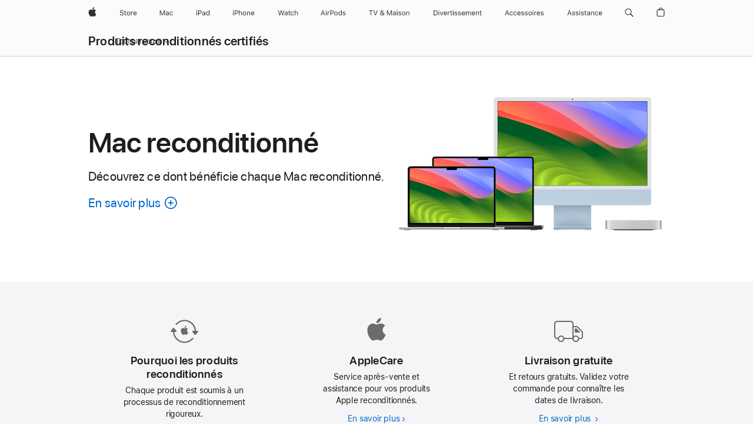

--- FILE ---
content_type: text/html;charset=utf-8
request_url: https://www.apple.com/ch-fr/shop/refurbished/mac/512-go-24-go
body_size: 67845
content:
<!DOCTYPE html>
<html class="ch fr-ch nojs seg-consumer emea fr" lang="fr-CH" >
        <head>


            <link rel="preconnect" href="https://store.storeimages.cdn-apple.com/4668/store.apple.com" crossorigin="anonymous">
            <link rel="dns-prefetch" href="https://store.storeimages.cdn-apple.com/4668/store.apple.com" crossorigin="anonymous">

            <link rel="preconnect" href="https://www.apple.com" crossorigin="anonymous">
            <link rel="dns-prefetch" href="https://www.apple.com" crossorigin="anonymous">

            <meta name="viewport" content="width=device-width, height=device-height, initial-scale=1" />
    <title>Mac reconditionné - 512 Go - 24 Go - Apple (CH)</title>
    <meta charset="utf-8" />
    <meta http-equiv="X-UA-Compatible" content="IE=edge,chrome=1" />    
    <meta name="format-detection" content="telephone=no" />        
         <meta property="og:title" content="Mac reconditionné - 512 Go - 24 Go" />
        <meta property="og:description" content="Économisez jusqu’à 15 % sur un 512 Go - 24 Go reconditionné. Les produits sont testés et certifiés par Apple et assortis d’une garantie d’un an. Livraison et retour gratuits." />
        <meta property="og:type" content="website" />
        <meta property="og:site_name" content="Apple (CH)" />
        <meta property="og:url" content="https://www.apple.com/ch-fr/shop/refurbished/mac/512-go-24-go" />
        <meta property="og:locale" content="fr_CH" />
        <meta name="robots" content="max-image-preview:large" />
        <meta name="twitter:card" content="summary_large_image" />
        <meta name="twitter:site" content="@apple" />
        <meta property="og:image" content="https://store.storeimages.cdn-apple.com/1/as-images.apple.com/is/refurb-mac-og-202408?wid=1200&amp;hei=630&amp;fmt=jpeg&amp;qlt=95&amp;.v=1721055081523" />
    <meta name="description" content="Économisez jusqu’à 15 % sur un 512 Go - 24 Go reconditionné. Les produits sont testés et certifiés par Apple et assortis d’une garantie d’un an. Livraison et retour gratuits." />
        
      
      
      <link rel="canonical" href="https://www.apple.com/ch-fr/shop/refurbished/mac/512-go-24-go" />
          <script  crossorigin="anonymous"> document.cookie = "as_sfa=MnxjaC1mcnxjaC1mcnx8ZnJfQ0h8Y29uc3VtZXJ8aW50ZXJuZXR8MHwwfDE; path=/; domain=apple.com; expires=Sun, 26-Jul-2026 00:39:23 GMT; Secure;"; </script>
			<script type="application/ld+json">{"@context":"https://schema.org","@type":"BreadcrumbList","itemListElement":[{"@type":"ListItem","position":"1","name":"Mac reconditionné"}]}</script>
		
		
	<script type="application/json" id="metrics">{"config":{"asMetrics":{"asMetricsFeatures":["sharedDataLayer"],"dataMule":"v1","storedEntryPointEnabled":false,"graffitiEnabled":false},"omniture":{"account":["applestoreww"],"trackingServer":"securemetrics.apple.com","internalDomains":["store.apple.com","secure.store.apple.com","secure1.store.apple.com","secure2.store.apple.com","epp.apple.com","secure1.epp.apple.com","storeint.apple.com","secure1.storeint.apple.com","www.apple.com"]},"global":{"cookieDomain":"apple.com"}},"data":{"node":"standard/home/refurbished/mac","pageName":"AOS: home/refurbished/mac","properties":{"isHomePage":false,"encryptedStoreId":"wTA4KUK4CFU9CF294","serverName":"c58000","characterSetForCountry":"UTF-8","currencyCode":"CHF","computedChannel":"AOS: home/refurbished","storeSegmentVariable":"AOS: CH-FR Consumer","storeFrontId":"11766","computedCustomStoreName":"AOS: Swiss French Consumer","langAttribute":"fr-ch","evarDataNodesEnabled":true},"currency":"CHF","area":"shop"}}</script>
    
    
    <link rel="image_src" href="https://store.storeimages.cdn-apple.com/1/as-images.apple.com/is/refurb-mac-og-202408?wid=400&amp;hei=400&amp;fmt=jpeg&amp;qlt=90&amp;.v=VWxXa2VPNDJJMXVZR2FhWnlSeEphMGNvQ2pXZEZNUXRQeU5lanNDSCtpTW9SU1JYM2ZOSHVPbFBBN0VIUXpIMmZURlpQbUplSFc5ejJCbkFsSjhHeDUzc0l3T2RFWnhWcUVaUHNOcWU3ZXM" />

            <script crossorigin="anonymous">
                     if (/(iPhone|iPod).*OS ([6-9]|[1-9][0-9]).*AppleWebKit.*Mobile.*Safari/.test(navigator.userAgent)) {
                       var headNode = document.getElementsByTagName("head")[0];
var sbNode = document.createElement('meta');
var url = decodeURI("https://www.apple.com/ch-fr/shop/refurbished/mac/512-go-24-go");
var ses = "; " + document.cookie;
var sesParts = ses.split("; s_vi=");
ses = sesParts.length == 2 ? sesParts.pop().split(";").shift() : '';
if (ses !== '') {
    url += url.indexOf('?') >= 0 ? '&' : '?';
    url += 'ses=' + encodeURI(ses);
}
sbNode.name = 'apple-itunes-app';
sbNode.content = 'app-id=375380948, app-argument=' + url;
headNode.appendChild(sbNode);

                     }
                    else if (/(iPad).*OS ([6-9]|[1-9][0-9]).*AppleWebKit.*Mobile.*Safari/.test(navigator.userAgent)) {
                      var headNode = document.getElementsByTagName("head")[0];
var sbNode = document.createElement('meta');
var url = decodeURI("https://www.apple.com/ch-fr/shop/refurbished/mac/512-go-24-go");
var ses = "; " + document.cookie;
var sesParts = ses.split("; s_vi=");
ses = sesParts.length == 2 ? sesParts.pop().split(";").shift() : '';
if (ses !== '') {
    url += url.indexOf('?') >= 0 ? '&' : '?';
    url += 'ses=' + encodeURI(ses);
}
sbNode.name = 'apple-itunes-app';
sbNode.content = 'app-id=375380948, app-argument=' + url;
headNode.appendChild(sbNode);

                    }
            </script>



        

        

        

            	<script crossorigin="anonymous">
		window.asUnsupportedBrowserUrl = "https://www.apple.com/ch-fr/shop/unsupported";
	</script>


<script crossorigin="anonymous">
	//replace nojs class with js on html element
	(function(html){
		html.className = html.className.replace(/\bnojs\b/,'js')
	})(document.documentElement);

	// add metric shim
	window.s = {
		t: () => {},
		tl: () => {},
		clearVars: () => {},
		pageName: 'disabled',
		disabled: true
	};
</script>

    
            <link data-srs rel="stylesheet" href="https://store.storeimages.cdn-apple.com/4668/store.apple.com/static-resources/rs-globalelements-2.20.0-e0ef1/dist/ac-globalnav.css" media="screen, print"  />




        <link data-srs rel="stylesheet" href="https://store.storeimages.cdn-apple.com/4668/store.apple.com/static-resources/rs-external-1.68.1-ed939/dist/ch-fr/external.css" media="screen, print"  />
        <link data-srs rel="stylesheet" href="https://store.storeimages.cdn-apple.com/4668/store.apple.com/static-resources/rs-vendor-1.31.0-51e19/dist/common-css@1.2.0/dist/common.css" media="screen, print"  />
        <link data-srs rel="stylesheet" href="https://store.storeimages.cdn-apple.com/4668/store.apple.com/static-resources/rs-accessories-3.15.2-f9220/dist/refurb-category.css" media="screen, print"  />

        <link data-srs rel="stylesheet" href="https://www.apple.com/wss/fonts?families=SF+Pro,v3:200,300,400,500,600|SF+Pro+Icons,v3|Apple+Monochrome+Emoji,v3|Apple+Monochrome+Emoji+Ind,v2|Graphik,v1"  />

    



<link rel="stylesheet" href="https://store.storeimages.cdn-apple.com/4668/store.apple.com/shop/Catalog/global/css/dd/program/refurb.css" media="screen, print" />

	<script crossorigin="anonymous">
		window.irOn=true;
	</script>

    <script crossorigin="anonymous">
        window.ECHO_CONFIG = {
            metadata: {
                environment: "",
                format: "common",
                fmt: "common",
                region: "emea",
                country: "CH",
                sf: "ch-fr",
                segment: "Consumer",
                locale: "fr-ch",
                referer: document.referrer,
                node: "standard/home/refurbished/mac",
                pageResource: "accessories-3",
                feature: "refurb-category",
                targetEnabled: "false"
            },
            config: {
                "pageViewId": Math.random().toString(36).substring(2, 12) + '-' + Date.now().toString(36),
                "app": "com.apple.www.Store",
                "delaySendingPageViewDataMS": 500,
                "nonEssentialEventSampleRatePct": 0.1,
                "altTextEventSampleRatePct": 1.0,
                "customEventSampleRatePct": 25.0,
                "interactionEventSampleRatePct": 100.0,
                "performanceMeasureEventSampleRatePct": 5.0,
                "performanceNowEventSampleRatePct": 65.0,
                "resourceEventSampleRatePct": 5.0,
                "rumEventSampleRatePct": 25.0,
                "performanceMeasurePollingIntervalMS": 1000,
                "performanceMeasuresToReport": "".split(','),
                "resourceDisallowedResourceList": "securemetrics.apple.com".split(','),
                "resourcePollingIntervalMS": 2001,
                "sendErrors": true,
                "sendPageViewData": true,
                "sendResourceData":  true,
                "url": "https://xp.apple.com/report/2/xp_aos_clientperf,/shop/mdp/api/echo",
                "echoSubDomainName": "https://www.apple.com",
                "passiveEventIngestionUrl": "https://xp.apple.com/report/2/xp_aos_clientperf",
                "criticalEventIngestionUrl": "/shop/mdp/api/echo",
                "sendLoggingData": true,
                "eventListeners": null || {},
                "preLoadErrors": []
            }
        };

        window.ECHO_CONFIG.config.preLoadErrorListener = window.addEventListener('error', (event) => {
            window.ECHO_CONFIG.config.preLoadErrors.push(event);
        });

        window.AS_LOG_LEVEL = "ERROR";
    </script>


    
        <script data-srs

            src="https://store.storeimages.cdn-apple.com/4668/store.apple.com/static-resources/rs-external-1.68.1-ed939/dist/unsupportedBrowser.min.js"


         nomodule crossorigin="anonymous" integrity="sha384-xA4aSWL+MVd9UwGaciKIe6Ws2in1+cSOXfCZ/KgWWJeJ1eBDhPaftM2S97id4HfU"></script>
        <script data-srs

            src="https://store.storeimages.cdn-apple.com/4668/store.apple.com/static-resources/rs-echo-3.30.0-4f384/dist/echo.min.js"


         async crossorigin="anonymous" type="module" integrity="sha384-57kiFvsJ04kQkvJLsrJE9W6XZak+iSEPGJQnsO/qAdQJUo1Va2/XR8OWd9gD/K+B"></script>
        <script data-srs

            src="https://store.storeimages.cdn-apple.com/4668/store.apple.com/static-resources/rs-external-1.68.1-ed939/dist/external.js"


         crossorigin="anonymous" integrity="sha384-7UgHstVfwyQwDgXfwurVWh+HWOaKwNIYeZ5LVRPd7ydcPqb6tijs/y8E86ncDJSW"></script>
        <script data-srs

            src="https://store.storeimages.cdn-apple.com/4668/store.apple.com/static-resources/rs-external-1.68.1-ed939/dist/log.js"


         crossorigin="anonymous" integrity="sha384-LLtjA+VZTCx6UvMkbBiY8rm4va9KSPyu1dR1l67jFCnp/Kyuuf2KbM00MtPKB5zQ"></script>
        <script data-srs

            src="https://store.storeimages.cdn-apple.com/4668/store.apple.com/static-resources/rs-vendor-1.31.0-51e19/dist/adobe-appmeasurement@2.23.0/third-party/js/AppMeasurement.js"


         crossorigin="anonymous" integrity="sha384-F1AYDcGm0yYcO+ZUQ5n1Anuylmy4hDT+UjPesrQBpHh8174rgghpI9rMLgq1vgfs"></script>
        <script data-srs

            src="https://store.storeimages.cdn-apple.com/4668/store.apple.com/static-resources/rs-analytics-1.7.3-5b6dd/dist/analytics.js"


         crossorigin="anonymous" integrity="sha384-5AQ8BMKfJpk7nVx67WYjdUzasBP+D2B7GsYw8DhniTkok4bUCNu+8mol+sQJOgLk"></script>
        <script data-srs

            src="https://store.storeimages.cdn-apple.com/4668/store.apple.com/static-resources/rs-vendor-1.31.0-51e19/dist/lodash@4.17.21/lodash.min.js"


         crossorigin="anonymous" integrity="sha384-H6KKS1H1WwuERMSm+54dYLzjg0fKqRK5ZRyASdbrI/lwrCc6bXEmtGYr5SwvP1pZ"></script>
        <script data-srs

            src="https://store.storeimages.cdn-apple.com/4668/store.apple.com/static-resources/rs-vendor-1.31.0-51e19/dist/react@18.2.0/umd/react.production.min.js"


         crossorigin="anonymous" integrity="sha384-tMH8h3BGESGckSAVGZ82T9n90ztNXxvdwvdM6UoR56cYcf+0iGXBliJ29D+wZ/x8"></script>
        <script data-srs

            src="https://store.storeimages.cdn-apple.com/4668/store.apple.com/static-resources/rs-vendor-1.31.0-51e19/dist/react-dom@18.2.0/umd/react-dom.production.min.js"


         crossorigin="anonymous" integrity="sha384-bm7MnzvK++ykSwVJ2tynSE5TRdN+xL418osEVF2DE/L/gfWHj91J2Sphe582B1Bh"></script>
        <script data-srs

            src="https://store.storeimages.cdn-apple.com/4668/store.apple.com/static-resources/rs-accessories-3.15.2-f9220/dist/refurb-category.js"


         crossorigin="anonymous" integrity="sha384-KWpIH7hsq3ePq03lfJmgX2uB9DiPHVZXmufLHzy5ZpFfAHe9qDX7AqYpNzkYQ/Nn"></script>

        <script data-srs src="https://store.storeimages.cdn-apple.com/4668/store.apple.com/static-resources/rs-globalelements-2.20.0-e0ef1/dist/ac-globalnav.umd.js" defer crossorigin="anonymous" integrity="sha384-2VfvJpAfs3Z/4i+I+F4Ygb84rD642EhD4Xovy+V0ynqTvl2DUapTR3OqN+/Q2Gao"></script>
    <script data-srs src="https://store.storeimages.cdn-apple.com/4668/store.apple.com/static-resources/rs-globalelements-2.20.0-e0ef1/dist/globalelements.js" crossorigin="anonymous" integrity="sha384-Vd4M0TI5DAjH73dnM/hI4oN/2/mxN9SrrUwWVLjAtD3r4q5hE2DcNVMnjkwpAinh"></script>








    


        <script id="shldVerify" type="module" crossorigin="anonymous" src="/shop/shld/v1/verify.js" integrity="sha384-ks5BFNp9vK3a6D/0EnZWJmYLnvFIKqx9dh3gsx67abkqD22O3pf42MkW90VxN8TP"></script>
        <script crossorigin="anonymous">
            window.shldConfig= {
                isEnabled: true
            };
        </script>

    <script crossorigin="anonymous">
        (function () {
            const logger = typeof window.Log === "function" ? window.Log("pixel") : window.console;

            try {
                function sanitizeAndNormalizePathname(pathname) {
                    let newPathname = pathname;
                    let decodedPathname;

                    try {
                        decodedPathname = decodeURIComponent(pathname);
                    } catch (error) {
                        decodedPathname = pathname;
                    }

                    // first handle /storepickup and /<sf>/storepickup
                    if (decodedPathname.includes('/storepickup')) {
                        newPathname = '/storepickup';
                    }

                    // then handle /store and /<sf>/store
                    else if (decodedPathname.includes('/store')) {
                        const base = '/store';
                        const path = decodedPathname.split('/store')[1];
                        newPathname = `${base}${path}`;
                    }

                    // handle /search and /<sf>/search
                    else if (decodedPathname.includes('/search')) {
                        newPathname = '/search';
                    }

                    // handle /giftcard and /<sf>/giftcard
                    else if (decodedPathname.includes('/giftcard')) {
                        newPathname = '/giftcard';
                    }

                    // handle /shop/bag/saved_bag and /<sf>/shop/bag/saved_bag
                    else if (decodedPathname.includes('/shop/bag/saved_bag')) {
                        const base = '/shop/bag/saved_bag';
                        newPathname = `${base}`;
                    }

                    // handle /shop/order and /<sf>/shop/order
                    else if (decodedPathname.includes('/shop/bag')) {
                        const base = '/shop/bag';
                        newPathname = `${base}`;
                    }

                    // handle /shop/order and /<sf>/shop/order
                    else if (decodedPathname.includes('/shop/pdpAddToBag')) {
                        const base = '/shop/pdpAddToBag';
                        newPathname = `${base}`;
                    }

                    // handle /shop/order and /<sf>/shop/order
                    else if (decodedPathname.includes('/shop/order')) {
                        const base = '/shop/order';
                        const path = decodedPathname
                            .split(base)[1]
                            .replace(/\d/g, '0')
                            .replace(/[\w.-]+@[\w.-]+\.\w+/g, 'user@example.com');
                        newPathname = `${base}${path}`;
                    }

                    // handle /shop/recap and /<sf>/shop/recap
                    else if (decodedPathname.includes('/shop/recap')) {
                        const base = '/shop/recap';
                        newPathname = `${base}`;
                    }

                    // handle /shop/start and /<sf>/shop/start
                    else if (decodedPathname.includes('/shop/start')) {
                        const base = '/shop/start';
                        newPathname = `${base}`;
                    }

                    // handle /shop/confirm and /<sf>/shop/confirm
                    else if (decodedPathname.includes('/shop/confirm')) {
                        const base = '/shop/confirm';
                        newPathname = `${base}`;
                    }

                    // handle /shop/posThankYou and /<sf>/shop/posThankYou
                    else if (decodedPathname.includes('/shop/posThankYou')) {
                        const base = '/shop/posThankYou';
                        newPathname = `${base}`;
                    }

                    // handle /shop/yoursaves and /<sf>/shop/yoursaves
                    else if (decodedPathname.includes('/shop/yoursaves')) {
                        const base = '/shop/yoursaves';
                        newPathname = `${base}`;
                    }

                    // handle /shop and /<sf>/shop
                    else if (decodedPathname.includes('/shop')) {
                        const base = '/shop';
                        const path = decodedPathname.split('/shop')[1];
                        newPathname = `${base}${path}`;
                    }

                    // handle %
                    if (newPathname.includes('%')) {
                        newPathname = newPathname.split('%')[0];
                    }

                    return newPathname;
                }

                function getSanitizedLocation(location) {
                    if (!location) {
                        return {};
                    }
                    const newLocation = new URL(location);
                    if (newLocation.protocol.startsWith('http')) {
                        return newLocation;
                    }
                    newLocation.pathname = 'pathname';
                    return newLocation;
                }

                function getAosSanitizedLocation(location) {
                    const sanitizedLocation = getSanitizedLocation(location);

                    const normalizedPath = sanitizeAndNormalizePathname(sanitizedLocation.pathname);

                    sanitizedLocation.hash = '';
                    sanitizedLocation.href = `${sanitizedLocation.protocol}//${sanitizedLocation.host}${normalizedPath}`;
                    sanitizedLocation.password = '';
                    sanitizedLocation.pathname = normalizedPath;
                    sanitizedLocation.search = '';

                    return sanitizedLocation;
                }

                const sanitizedLocation = getAosSanitizedLocation(window.location);

                function getPageShopPath(pathname) {
                    let newPathname = pathname;

                    // handle /shop/product and /<sf>/shop/product
                    if (newPathname.includes('/shop/product')) {
                        const base = '/shop/product';
                        newPathname = `${base}`;
                    }

                    const pathElements = newPathname.split('/');

                    if (pathElements.length <= 5) {
                        return newPathname;
                    }

                    return pathElements.slice(0, 4).join('/');
                }

                const pageViewId = window.ECHO_CONFIG && window.ECHO_CONFIG.config && window.ECHO_CONFIG.config.pageViewId;
                const referrer = document.referrer.includes('apple.com') ? getAosSanitizedLocation(document.referrer).href : document.referrer;
                const host = sanitizedLocation.host;
                const pageHostname = sanitizedLocation.hostname;
                const pagePathname = sanitizedLocation.pathname;
                const pageUrl = sanitizedLocation.href;
                const pageShopPath = getPageShopPath(sanitizedLocation.pathname);
                const recordTime=Date.now();
                const src = `https://www.apple.com/shop/mdp/echo/echo.png?pageViewId=${pageViewId}&recordTime=${recordTime}&referrer=${referrer}&referer=${referrer}&host=${host}&pageHostname=${pageHostname}&pageUrl=${pageUrl}&pagePathname=${pagePathname}&pageShopPath=${pageShopPath}&eventType=pageview&environment=&format=common&region=emea&country=CH&sf=ch-fr&segment=Consumer&locale=fr-ch&node=standard/home/refurbished/mac&pageResource=accessories-3&feature=refurb-category`;
                const pixelScript = document.createElement("img");

                pixelScript.setAttribute("src", src);
            } catch (e) {
                logger.error(e);
            }
        })();
    </script>

    <noscript>
        <img src="https://www.apple.com/shop/mdp/echo/echo.png?pageViewId=no-js&recordTime=no-js&referrer=no-js&referer=no-js&host=no-js&pageHostname=no-js&pageUrl=no-js&pagePathname=no-js&pageShopPath=no-js&eventType=pageview&environment=&format=common&region=emea&country=CH&sf=Consumer&segment=Consumer&locale=fr-ch&node=standard/home/refurbished/mac&pageResource=accessories-3&feature=refurb-category" width="1" height="1" />
    </noscript>







            

            <script crossorigin="anonymous">
    window.chatConfig = {"chat":{"page":[{"name":"WEB_CHAT_COUNTRY","value":"ch"},{"name":"WEB_CHAT_LANGUAGE","value":"fr"},{"name":"WEB_CHAT_ORDERNUMBER","value":null},{"name":"WEB_CHAT_GEO","value":"emea"},{"name":"WEB_CHAT_SEGMENT","value":"consumer"},{"name":"WEB_CHAT_SECTION","value":"product selection"},{"name":"WEB_CHAT_SUBSECTION","value":"mac"},{"name":"WEB_CHAT_REFER","value":null},{"name":"WEB_CHAT_APP","value":"AOS"},{"name":"WEB_CHAT_PAGE","value":"AOS: home/refurbished/mac"},{"name":"url","value":"https://contactretail.apple.com"}]}};
</script>



    

<script crossorigin="anonymous">
	if(!/dssid2/.test(document.cookie) || !/as_dc/.test(document.cookie)) {
		document.addEventListener('DOMContentLoaded', () => {
			const ie = document.createElement("IMG");
			ie.src = '/ch-fr/shop/dc';
			ie.width = 1;
			ie.height = 1;
			ie.style.display = "none";
			ie.alt = "";
			document.body.appendChild(ie);
		});
	}
</script>


    


</head>


    <body class="as-theme-light-heroimage rf-refurb-category">
        	<script crossorigin="anonymous">
		window.as = window.as || {};
		window.as.isFlex = true;
	</script>
            <div class="metrics">
            <noscript>
        <img src="https://securemetrics.apple.com/b/ss/applestoreww/1/H.8--NS/0?pageName=No-Script:AOS%3A+home%2Frefurbished%2Fmac" height="1" width="1" alt=""/>
    </noscript>


        
        	<script></script>


        
        
    <script crossorigin="anonymous">
            if (window.asMetrics && window.asMetrics.initialize) {
                window.asMetrics.initialize();
            }
    </script>


    </div>




<script crossorigin="anonymous">
	if(!/dssid2/.test(document.cookie) || !/as_dc/.test(document.cookie)) {
		document.addEventListener('DOMContentLoaded', () => {
			const ie = document.createElement("IMG");
			ie.src = '/ch-fr/shop/dc';
			ie.width = 1;
			ie.height = 1;
			ie.style.display = "none";
			ie.alt = "";
			document.body.appendChild(ie);
		});
	}
</script>




        
        <script>
	if (window.asMicrodata) {
	    window.asMicrodata.enableUpdateSeo();
	    window.asMicrodata.updateSeoUrl('/ch-fr/shop/updateSEO');
	}
</script>


                    <script crossorigin="anonymous">
                window.NAMED_ASSETS = {"refurb_filter":"Filtre","refurb_close":"Fermer","a11yPageLoading":"Nouvelle page en cours de chargement","refurb_paginationPreviousButton":"page précédente","refurb_pagination":"pagination","refurb_fetching":"Recherche en cours...","refurb_sortLabel":"Trier par :","refurb_paginationDelimiter":"de","refurb_error":"Message d’erreur","refurb_noProductsMessage":"Le produit que vous recherchez n’est pas disponible actuellement. Veuillez réessayer ultérieurement.<br /><a href=\"/ch-fr/shop/refurbished\" data-slot-name=\"namedAssets\" data-feature-name=\"Astro Link\" data-display-name=\"AOS: home/refurbished\" class=\"more\">Continuer vos achats</a>","refurb_a11yHeader":"Parcourir les produits","refurb_reset":"Réinitialiser","refurb_confirm":"OK","refurb_paginationNextButton":"page suivante","a11yPageLoadingDone":"Chargement terminé"};
            </script>

        
        <div id="page">

            


    <script id="aos-gn-links" type="application/json">
    {  "educationrouting" : "https://www.apple.com/ch-fr/shop/browse/home/education_routing",  "special_deals" : "https://www.apple.com/ch-fr/shop/refurbished",  "buy_iphone/iphone_se" : "https://www.apple.com/chfr/iphone",  "buy_mac" : "https://www.apple.com/ch-fr/shop/buy-mac",  "edu_store" : "https://www.apple.com/ch-fr/shop/browse/home/education_routing",  "order/list" : "https://secure.store.apple.com/ch-fr/shop/order/list",  "buy_airtag/airtag" : "https://www.apple.com/ch-fr/shop/browse/home/shop_airtag/family/airtag",  "buy_watch" : "https://www.apple.com/ch-fr/shop/buy-watch",  "ipad/keyboards" : "https://www.apple.com/ch-fr/shop/ipad/accessories/keyboards",  "ipad/accessories" : "https://www.apple.com/ch-fr/shop/ipad/accessories",  "accessories/all_accessories/made_by_apple" : "https://www.apple.com/ch-fr/shop/accessories/all/made-by-apple",  "watch/bands" : "https://www.apple.com/ch-fr/shop/watch/bands",  "buy_homepod/homepod_mini" : "https://www.apple.com/ch-fr/shop/homepod/family/homepod-mini",  "eppstore/veteransandmilitary" : "https://www.apple.com/chfr/",  "studio/apple_watch" : "https://www.apple.com/ch-fr/shop/studio/apple-watch",  "payment_plan" : "https://www.apple.com/ch-fr/shop/browse/finance/PaypalFinancingLandingPage",  "buy_homepod/homepod" : "https://www.apple.com/ch-fr/shop/homepod/family/homepod",  "buy_tv/apple_tv_4k" : "https://www.apple.com/ch-fr/shop/tv/family/apple-tv-4k",  "trade_in" : "https://www.apple.com/ch-fr/shop/trade-in",  "mac/accessories" : "https://www.apple.com/ch-fr/shop/mac/accessories",  "accessories/all_accessories/beats_featured" : "https://www.apple.com/ch-fr/shop/accessories/all/beats-featured",  "buy_iphone/carrier_offers" : "https://www.apple.com/ch-fr/shop/buy-iphone/carrier-offers",  "store" : "https://www.apple.com/ch-fr/store",  "watch/accessories" : "https://www.apple.com/ch-fr/shop/watch/accessories",  "buy_ipad" : "https://www.apple.com/ch-fr/shop/buy-ipad",  "buy_iphone" : "https://www.apple.com/ch-fr/shop/buy-iphone",  "smart_home/accessories" : "https://www.apple.com/ch-fr/shop/smart-home/accessories",  "buy_iphone/iphone_12" : "https://www.apple.com/chfr/iphone",  "buy_iphone/iphone_13" : "https://www.apple.com/chfr/iphone",  "product/MW5G3" : "/ch-fr/shop/product/mw5g3z/a/siri-remote",  "iphone/accessories" : "https://www.apple.com/ch-fr/shop/iphone/accessories",  "buy_accessories" : "https://www.apple.com/ch-fr/shop/accessories/all"}
    </script>


            <meta name="aos-gn-template" content="2.18.1-SNAPSHOT - Tue Jul 22 2025 12:19:03 GMT-0700 (Pacific Daylight Time)" />
            <meta name="globalnav-store-key" content="SJHJUH4YFCTTPD4F4" />
            <meta name="globalnav-search-field[action]" content="/ch-fr/search" />
            <meta name="globalnav-submenus-enabled" content="true" data-ff-enabled data-cms />
            <meta name="globalmessage-segment-redirect" content="true" data-cms />
            <meta name="globalnav-search-suggestions-enabled" content="true" data-cms />
            <meta name="globalnav-bag-flyout-enabled" content="true" data-cms />









































<div id="globalheader">
  <aside id="globalmessage-segment" lang="fr-CH" dir="ltr" class="globalmessage-segment">
    <ul class="globalmessage-segment-content" data-strings="{&quot;view&quot;:&quot;Accueil Store {%STOREFRONT%}&quot;,&quot;segments&quot;:{&quot;smb&quot;:&quot;Accueil Store Entreprises&quot;,&quot;eduInd&quot;:&quot;Accueil Store Éducation&quot;,&quot;other&quot;:&quot;Accueil Store&quot;},&quot;exit&quot;:&quot;Quitter&quot;}"></ul>
  </aside>
  <nav id="globalnav" lang="fr-CH" dir="ltr" aria-label="Global" data-analytics-element-engagement-start="globalnav:onFlyoutOpen" data-analytics-element-engagement-end="globalnav:onFlyoutClose" data-store-api="https://www.apple.com/ch-fr/shop/bag/status" data-analytics-activitymap-region-id="global nav" data-analytics-region="global nav" class="globalnav no-js">
    <div class="globalnav-content">
      <div class="globalnav-item globalnav-menuback">
        <button class="globalnav-menuback-button" aria-label="Menu principal">
          <span class="globalnav-chevron-icon"><svg height="48" viewbox="0 0 9 48" width="9" xmlns="http://www.w3.org/2000/svg">
              <path d="m1.5618 24.0621 6.5581-6.4238c.2368-.2319.2407-.6118.0088-.8486-.2324-.2373-.6123-.2407-.8486-.0088l-7 6.8569c-.1157.1138-.1807.2695-.1802.4316.001.1621.0674.3174.1846.4297l7 6.7241c.1162.1118.2661.1675.4155.1675.1577 0 .3149-.062.4326-.1846.2295-.2388.2222-.6187-.0171-.8481z"></path></svg></span>
        </button>
      </div>
      <ul id="globalnav-list" class="globalnav-list">
        <li data-analytics-element-engagement="globalnav hover - apple" class="globalnav-item globalnav-item-apple">
          <a href="https://www.apple.com/chfr/" data-globalnav-item-name="apple" data-analytics-title="apple home" aria-label="Apple" class="globalnav-link globalnav-link-apple" data-autom="gn_apple"><span class="globalnav-image-regular globalnav-link-image"><svg height="44" viewbox="0 0 14 44" width="14" xmlns="http://www.w3.org/2000/svg">
                <path d="m13.0729 17.6825a3.61 3.61 0 0 0 -1.7248 3.0365 3.5132 3.5132 0 0 0 2.1379 3.2223 8.394 8.394 0 0 1 -1.0948 2.2618c-.6816.9812-1.3943 1.9623-2.4787 1.9623s-1.3633-.63-2.613-.63c-1.2187 0-1.6525.6507-2.644.6507s-1.6834-.9089-2.4787-2.0243a9.7842 9.7842 0 0 1 -1.6628-5.2776c0-3.0984 2.014-4.7405 3.9969-4.7405 1.0535 0 1.9314.6919 2.5924.6919.63 0 1.6112-.7333 2.8092-.7333a3.7579 3.7579 0 0 1 3.1604 1.5802zm-3.7284-2.8918a3.5615 3.5615 0 0 0 .8469-2.22 1.5353 1.5353 0 0 0 -.031-.32 3.5686 3.5686 0 0 0 -2.3445 1.2084 3.4629 3.4629 0 0 0 -.8779 2.1585 1.419 1.419 0 0 0 .031.2892 1.19 1.19 0 0 0 .2169.0207 3.0935 3.0935 0 0 0 2.1586-1.1368z"></path></svg></span><span class="globalnav-image-compact globalnav-link-image"><svg height="48" viewbox="0 0 17 48" width="17" xmlns="http://www.w3.org/2000/svg">
                <path d="m15.5752 19.0792a4.2055 4.2055 0 0 0 -2.01 3.5376 4.0931 4.0931 0 0 0 2.4908 3.7542 9.7779 9.7779 0 0 1 -1.2755 2.6351c-.7941 1.1431-1.6244 2.2862-2.8878 2.2862s-1.5883-.734-3.0443-.734c-1.42 0-1.9252.7581-3.08.7581s-1.9611-1.0589-2.8876-2.3584a11.3987 11.3987 0 0 1 -1.9373-6.1487c0-3.61 2.3464-5.523 4.6566-5.523 1.2274 0 2.25.8062 3.02.8062.734 0 1.8771-.8543 3.2729-.8543a4.3778 4.3778 0 0 1 3.6822 1.841zm-6.8586-2.0456a1.3865 1.3865 0 0 1 -.2527-.024 1.6557 1.6557 0 0 1 -.0361-.337 4.0341 4.0341 0 0 1 1.0228-2.5148 4.1571 4.1571 0 0 1 2.7314-1.4078 1.7815 1.7815 0 0 1 .0361.373 4.1487 4.1487 0 0 1 -.9867 2.587 3.6039 3.6039 0 0 1 -2.5148 1.3236z"></path></svg></span><span class="globalnav-link-text">Apple</span></a>
        </li>
        <li class="globalnav-item globalnav-menu" data-topnav-flyout-item="menu" data-topnav-flyout-label="Menu" role="none">
          <div class="globalnav-flyout" data-topnav-flyout="menu">
            <div class="globalnav-menu-list">
              <div data-analytics-element-engagement="globalnav hover - store" class="globalnav-item globalnav-item-store globalnav-item-menu">
                <ul class="globalnav-submenu-trigger-group" role="none">
                  <li class="globalnav-submenu-trigger-item">
                    <a href="/ch-fr/store" data-globalnav-item-name="store" data-topnav-flyout-trigger-compact="" data-analytics-title="store" data-analytics-element-engagement="hover - store" aria-label="Store" class="globalnav-link globalnav-submenu-trigger-link globalnav-link-store" data-autom="gn_store"><span class="globalnav-link-text-container"><span class="globalnav-image-regular globalnav-link-image"><svg height="44" viewbox="0 0 30 44" width="30" xmlns="http://www.w3.org/2000/svg">
                            <path d="m26.5679 20.4629c1.002 0 1.67.738 1.693 1.857h-3.48c.076-1.119.779-1.857 1.787-1.857zm2.754 2.672v-.387c0-1.963-1.037-3.176-2.742-3.176-1.735 0-2.848 1.289-2.848 3.276 0 1.998 1.096 3.263 2.848 3.263 1.383 0 2.367-.668 2.66-1.746h-1.008c-.264.557-.814.856-1.629.856-1.072 0-1.769-.791-1.822-2.039v-.047zm-9.547-3.451h.96v.937h.094c.188-.615.914-1.049 1.752-1.049.164 0 .375.012.504.03v1.007c-.082-.023-.445-.058-.644-.058-.961 0-1.659 1.098-1.659 1.535v3.914h-1.007zm-4.27 5.519c-1.195 0-1.869-.867-1.869-2.361 0-1.5.674-2.361 1.869-2.361 1.196 0 1.87.861 1.87 2.361 0 1.494-.674 2.361-1.87 2.361zm0-5.631c-1.798 0-2.912 1.237-2.912 3.27 0 2.027 1.114 3.269 2.912 3.269 1.799 0 2.913-1.242 2.913-3.269 0-2.033-1.114-3.27-2.913-3.27zm-5.478-1.475v1.635h1.407v.843h-1.407v3.575c0 .744.282 1.06.938 1.06.182 0 .281-.006.469-.023v.849c-.199.035-.393.059-.592.059-1.301 0-1.822-.481-1.822-1.688v-3.832h-1.02v-.843h1.02v-1.635zm-8.103 5.694c.129.885.973 1.447 2.174 1.447 1.137 0 1.975-.615 1.975-1.453 0-.72-.527-1.177-1.693-1.47l-1.084-.282c-1.53-.386-2.192-1.078-2.192-2.279 0-1.436 1.201-2.408 2.988-2.408 1.635 0 2.854.972 2.942 2.338h-1.061c-.146-.867-.861-1.383-1.916-1.383-1.125 0-1.869.562-1.869 1.418 0 .662.463 1.043 1.629 1.342l.885.234c1.752.439 2.455 1.119 2.455 2.361 0 1.553-1.225 2.543-3.158 2.543-1.793 0-3.03-.949-3.141-2.408z"></path></svg></span><span class="globalnav-link-text">Store</span></span></a>
                  </li>
                </ul>
              </div>
              <div data-analytics-element-engagement="globalnav hover - mac" class="globalnav-item globalnav-item-mac globalnav-item-menu">
                <ul class="globalnav-submenu-trigger-group" role="none">
                  <li class="globalnav-submenu-trigger-item">
                    <a href="https://www.apple.com/chfr/mac/" data-globalnav-item-name="mac" data-topnav-flyout-trigger-compact="" data-analytics-title="mac" data-analytics-element-engagement="hover - mac" aria-label="Mac" class="globalnav-link globalnav-submenu-trigger-link globalnav-link-mac" data-autom="gn_mac"><span class="globalnav-link-text-container"><span class="globalnav-image-regular globalnav-link-image"><svg height="44" viewbox="0 0 23 44" width="23" xmlns="http://www.w3.org/2000/svg">
                            <path d="m8.1558 25.9987v-6.457h-.0703l-2.666 6.457h-.8907l-2.666-6.457h-.0703v6.457h-.9844v-8.4551h1.2246l2.8945 7.0547h.0938l2.8945-7.0547h1.2246v8.4551zm2.5166-1.7696c0-1.1309.832-1.7812 2.3027-1.8691l1.8223-.1113v-.5742c0-.7793-.4863-1.207-1.4297-1.207-.7559 0-1.2832.2871-1.4238.7852h-1.0195c.1348-1.0137 1.1309-1.6816 2.4785-1.6816 1.541 0 2.4023.791 2.4023 2.1035v4.3242h-.9609v-.9318h-.0938c-.4102.6738-1.1016 1.043-1.9453 1.043-1.2246 0-2.1328-.7266-2.1328-1.8809zm4.125-.5859v-.5801l-1.6992.1113c-.9609.0645-1.3828.3984-1.3828 1.0312 0 .6445.5449 1.0195 1.2773 1.0195 1.0371.0001 1.8047-.6796 1.8047-1.5819zm6.958-2.0273c-.1641-.627-.7207-1.1367-1.6289-1.1367-1.1367 0-1.8516.9082-1.8516 2.3379 0 1.459.7266 2.3848 1.8516 2.3848.8496 0 1.4414-.3926 1.6289-1.1074h1.0195c-.1816 1.1602-1.125 2.0156-2.6426 2.0156-1.7695 0-2.9004-1.2832-2.9004-3.293 0-1.9688 1.125-3.2461 2.8945-3.2461 1.5352 0 2.4727.9199 2.6484 2.0449z"></path></svg></span><span class="globalnav-link-text">Mac</span></span></a>
                  </li>
                </ul>
              </div>
              <div data-analytics-element-engagement="globalnav hover - ipad" class="globalnav-item globalnav-item-ipad globalnav-item-menu">
                <ul class="globalnav-submenu-trigger-group" role="none">
                  <li class="globalnav-submenu-trigger-item">
                    <a href="https://www.apple.com/chfr/ipad/" data-globalnav-item-name="ipad" data-topnav-flyout-trigger-compact="" data-analytics-title="ipad" data-analytics-element-engagement="hover - ipad" aria-label="iPad" class="globalnav-link globalnav-submenu-trigger-link globalnav-link-ipad" data-autom="gn_ipad"><span class="globalnav-link-text-container"><span class="globalnav-image-regular globalnav-link-image"><svg height="44" viewbox="0 0 24 44" width="24" xmlns="http://www.w3.org/2000/svg">
                            <path d="m14.9575 23.7002c0 .902-.768 1.582-1.805 1.582-.732 0-1.277-.375-1.277-1.02 0-.632.422-.966 1.383-1.031l1.699-.111zm-1.395-4.072c-1.347 0-2.343.668-2.478 1.681h1.019c.141-.498.668-.785 1.424-.785.944 0 1.43.428 1.43 1.207v.574l-1.822.112c-1.471.088-2.303.738-2.303 1.869 0 1.154.908 1.881 2.133 1.881.844 0 1.535-.369 1.945-1.043h.094v.931h.961v-4.324c0-1.312-.862-2.103-2.403-2.103zm6.769 5.575c-1.155 0-1.846-.885-1.846-2.361 0-1.471.697-2.362 1.846-2.362 1.142 0 1.857.914 1.857 2.362 0 1.459-.709 2.361-1.857 2.361zm1.834-8.027v3.503h-.088c-.358-.691-1.102-1.107-1.981-1.107-1.605 0-2.654 1.289-2.654 3.27 0 1.986 1.037 3.269 2.654 3.269.873 0 1.623-.416 2.022-1.119h.093v1.008h.961v-8.824zm-15.394 4.869h-1.863v-3.563h1.863c1.225 0 1.899.639 1.899 1.799 0 1.119-.697 1.764-1.899 1.764zm.276-4.5h-3.194v8.455h1.055v-3.018h2.127c1.588 0 2.719-1.119 2.719-2.701 0-1.611-1.108-2.736-2.707-2.736zm-6.064 8.454h1.008v-6.316h-1.008zm-.199-8.237c0-.387.316-.704.703-.704s.703.317.703.704c0 .386-.316.703-.703.703s-.703-.317-.703-.703z"></path></svg></span><span class="globalnav-link-text">iPad</span></span></a>
                  </li>
                </ul>
              </div>
              <div data-analytics-element-engagement="globalnav hover - iphone" class="globalnav-item globalnav-item-iphone globalnav-item-menu">
                <ul class="globalnav-submenu-trigger-group" role="none">
                  <li class="globalnav-submenu-trigger-item">
                    <a href="https://www.apple.com/chfr/iphone/" data-globalnav-item-name="iphone" data-topnav-flyout-trigger-compact="" data-analytics-title="iphone" data-analytics-element-engagement="hover - iphone" aria-label="iPhone" class="globalnav-link globalnav-submenu-trigger-link globalnav-link-iphone" data-autom="gn_iphone"><span class="globalnav-link-text-container"><span class="globalnav-image-regular globalnav-link-image"><svg height="44" viewbox="0 0 38 44" width="38" xmlns="http://www.w3.org/2000/svg">
                            <path d="m32.7129 22.3203h3.48c-.023-1.119-.691-1.857-1.693-1.857-1.008 0-1.711.738-1.787 1.857zm4.459 2.045c-.293 1.078-1.277 1.746-2.66 1.746-1.752 0-2.848-1.266-2.848-3.264 0-1.986 1.113-3.275 2.848-3.275 1.705 0 2.742 1.213 2.742 3.176v.386h-4.541v.047c.053 1.248.75 2.039 1.822 2.039.815 0 1.366-.298 1.629-.855zm-12.282-4.682h.961v.996h.094c.316-.697.932-1.107 1.898-1.107 1.418 0 2.209.838 2.209 2.338v4.09h-1.007v-3.844c0-1.137-.481-1.676-1.489-1.676s-1.658.674-1.658 1.781v3.739h-1.008zm-2.499 3.158c0-1.5-.674-2.361-1.869-2.361-1.196 0-1.87.861-1.87 2.361 0 1.495.674 2.362 1.87 2.362 1.195 0 1.869-.867 1.869-2.362zm-4.782 0c0-2.033 1.114-3.269 2.913-3.269 1.798 0 2.912 1.236 2.912 3.269 0 2.028-1.114 3.27-2.912 3.27-1.799 0-2.913-1.242-2.913-3.27zm-6.636-5.666h1.008v3.504h.093c.317-.697.979-1.107 1.946-1.107 1.336 0 2.179.855 2.179 2.338v4.09h-1.007v-3.844c0-1.119-.504-1.676-1.459-1.676-1.131 0-1.752.715-1.752 1.781v3.739h-1.008zm-6.015 4.87h1.863c1.202 0 1.899-.645 1.899-1.764 0-1.16-.674-1.799-1.899-1.799h-1.863zm2.139-4.5c1.599 0 2.707 1.125 2.707 2.736 0 1.582-1.131 2.701-2.719 2.701h-2.127v3.018h-1.055v-8.455zm-6.114 8.454h1.008v-6.316h-1.008zm-.2-8.238c0-.386.317-.703.703-.703.387 0 .704.317.704.703 0 .387-.317.704-.704.704-.386 0-.703-.317-.703-.704z"></path></svg></span><span class="globalnav-link-text">iPhone</span></span></a>
                  </li>
                </ul>
              </div>
              <div data-analytics-element-engagement="globalnav hover - watch" class="globalnav-item globalnav-item-watch globalnav-item-menu">
                <ul class="globalnav-submenu-trigger-group" role="none">
                  <li class="globalnav-submenu-trigger-item">
                    <a href="https://www.apple.com/chfr/watch/" data-globalnav-item-name="watch" data-topnav-flyout-trigger-compact="" data-analytics-title="watch" data-analytics-element-engagement="hover - watch" aria-label="Watch" class="globalnav-link globalnav-submenu-trigger-link globalnav-link-watch" data-autom="gn_watch"><span class="globalnav-link-text-container"><span class="globalnav-image-regular globalnav-link-image"><svg height="44" viewbox="0 0 35 44" width="35" xmlns="http://www.w3.org/2000/svg">
                            <path d="m28.9819 17.1758h1.008v3.504h.094c.316-.697.978-1.108 1.945-1.108 1.336 0 2.18.856 2.18 2.338v4.09h-1.008v-3.844c0-1.119-.504-1.675-1.459-1.675-1.131 0-1.752.715-1.752 1.781v3.738h-1.008zm-2.42 4.441c-.164-.627-.721-1.136-1.629-1.136-1.137 0-1.852.908-1.852 2.338 0 1.459.727 2.384 1.852 2.384.849 0 1.441-.392 1.629-1.107h1.019c-.182 1.16-1.125 2.016-2.642 2.016-1.77 0-2.901-1.284-2.901-3.293 0-1.969 1.125-3.247 2.895-3.247 1.535 0 2.472.92 2.648 2.045zm-6.533-3.568v1.635h1.407v.844h-1.407v3.574c0 .744.282 1.06.938 1.06.182 0 .281-.006.469-.023v.85c-.2.035-.393.058-.592.058-1.301 0-1.822-.48-1.822-1.687v-3.832h-1.02v-.844h1.02v-1.635zm-4.2 5.596v-.58l-1.699.111c-.961.064-1.383.398-1.383 1.031 0 .645.545 1.02 1.277 1.02 1.038 0 1.805-.68 1.805-1.582zm-4.125.586c0-1.131.832-1.782 2.303-1.869l1.822-.112v-.574c0-.779-.486-1.207-1.43-1.207-.755 0-1.283.287-1.423.785h-1.02c.135-1.014 1.131-1.682 2.479-1.682 1.541 0 2.402.792 2.402 2.104v4.324h-.961v-.931h-.094c-.41.673-1.101 1.043-1.945 1.043-1.225 0-2.133-.727-2.133-1.881zm-7.684 1.769h-.996l-2.303-8.455h1.101l1.682 6.873h.07l1.893-6.873h1.066l1.893 6.873h.07l1.682-6.873h1.101l-2.302 8.455h-.996l-1.946-6.674h-.07z"></path></svg></span><span class="globalnav-link-text">Watch</span></span></a>
                  </li>
                </ul>
              </div>
              <div data-analytics-element-engagement="globalnav hover - airpods" class="globalnav-item globalnav-item-airpods globalnav-item-menu">
                <ul class="globalnav-submenu-trigger-group" role="none">
                  <li class="globalnav-submenu-trigger-item">
                    <a href="https://www.apple.com/chfr/airpods/" data-globalnav-item-name="airpods" data-topnav-flyout-trigger-compact="" data-analytics-title="airpods" data-analytics-element-engagement="hover - airpods" aria-label="AirPods" class="globalnav-link globalnav-submenu-trigger-link globalnav-link-airpods" data-autom="gn_airpods"><span class="globalnav-link-text-container"><span class="globalnav-image-regular globalnav-link-image"><svg height="44" viewbox="0 0 43 44" width="43" xmlns="http://www.w3.org/2000/svg">
                            <path d="m11.7153 19.6836h.961v.937h.094c.187-.615.914-1.048 1.752-1.048.164 0 .375.011.504.029v1.008c-.082-.024-.446-.059-.645-.059-.961 0-1.658.645-1.658 1.535v3.914h-1.008zm28.135-.111c1.324 0 2.244.656 2.379 1.693h-.996c-.135-.504-.627-.838-1.389-.838-.75 0-1.336.381-1.336.943 0 .434.352.704 1.096.885l.973.235c1.189.287 1.763.802 1.763 1.711 0 1.13-1.095 1.91-2.531 1.91-1.406 0-2.373-.674-2.484-1.723h1.037c.17.533.674.873 1.482.873.85 0 1.459-.404 1.459-.984 0-.434-.328-.727-1.002-.891l-1.084-.264c-1.183-.287-1.722-.796-1.722-1.71 0-1.049 1.013-1.84 2.355-1.84zm-6.665 5.631c-1.155 0-1.846-.885-1.846-2.362 0-1.471.697-2.361 1.846-2.361 1.142 0 1.857.914 1.857 2.361 0 1.459-.709 2.362-1.857 2.362zm1.834-8.028v3.504h-.088c-.358-.691-1.102-1.107-1.981-1.107-1.605 0-2.654 1.289-2.654 3.269 0 1.987 1.037 3.27 2.654 3.27.873 0 1.623-.416 2.022-1.119h.094v1.007h.961v-8.824zm-9.001 8.028c-1.195 0-1.869-.868-1.869-2.362 0-1.5.674-2.361 1.869-2.361 1.196 0 1.869.861 1.869 2.361 0 1.494-.673 2.362-1.869 2.362zm0-5.631c-1.799 0-2.912 1.236-2.912 3.269 0 2.028 1.113 3.27 2.912 3.27s2.912-1.242 2.912-3.27c0-2.033-1.113-3.269-2.912-3.269zm-17.071 6.427h1.008v-6.316h-1.008zm-.199-8.238c0-.387.317-.703.703-.703.387 0 .703.316.703.703s-.316.703-.703.703c-.386 0-.703-.316-.703-.703zm-6.137 4.922 1.324-3.773h.093l1.325 3.773zm1.892-5.139h-1.043l-3.117 8.455h1.107l.85-2.42h3.363l.85 2.42h1.107zm14.868 4.5h-1.864v-3.562h1.864c1.224 0 1.898.639 1.898 1.799 0 1.119-.697 1.763-1.898 1.763zm.275-4.5h-3.193v8.455h1.054v-3.017h2.127c1.588 0 2.719-1.119 2.719-2.701 0-1.612-1.107-2.737-2.707-2.737z"></path></svg></span><span class="globalnav-link-text">AirPods</span></span></a>
                  </li>
                </ul>
              </div>
              <div data-analytics-element-engagement="globalnav hover - tv-home" class="globalnav-item globalnav-item-tv-home globalnav-item-menu">
                <ul class="globalnav-submenu-trigger-group" role="none">
                  <li class="globalnav-submenu-trigger-item">
                    <a href="https://www.apple.com/chfr/tv-home/" data-globalnav-item-name="tv-home" data-topnav-flyout-trigger-compact="" data-analytics-title="tv &amp; home" data-analytics-element-engagement="hover - tv &amp; home" aria-label="TV &amp; Maison" class="globalnav-link globalnav-submenu-trigger-link globalnav-link-tv-home" data-autom="gn_tv-home"><span class="globalnav-link-text-container"><span class="globalnav-image-regular globalnav-link-image"><svg height="44" viewbox="0 0 70 44" width="70" xmlns="http://www.w3.org/2000/svg">
                            <path d="m2.9954 26v-7.5059h-2.7246v-.9492h6.5039v.9492h-2.7246v7.5059zm7.7314 0-3.1172-8.4551h1.1074l2.4844 7.0898h.0938l2.4844-7.0898h1.1074l-3.1172 8.4551zm13.981-.8438c-.7207.6328-1.7109 1.002-2.7363 1.002-1.6816 0-2.8594-.9961-2.8594-2.4141 0-1.002.5449-1.7637 1.6758-2.3613.0762-.0352.2344-.1172.3281-.1641-.7793-.8203-1.0605-1.3652-1.0605-1.9805 0-1.084.9199-1.8926 2.1562-1.8926 1.248 0 2.1562.7969 2.1562 1.9043 0 .8672-.5215 1.5-1.8281 2.1855l2.1152 2.2734c.2637-.5273.3984-1.2188.3984-2.2734v-.1465h.9844v.1523c0 1.3125-.2344 2.2676-.6973 2.9824l1.4708 1.5764h-1.3242zm-4.541-1.4824c0 .9492.7676 1.5938 1.8984 1.5938.7676 0 1.5586-.3047 2.0215-.791l-2.3906-2.6133c-.0645.0234-.2168.0996-.2988.1406-.8145.4219-1.2305 1.0078-1.2305 1.6699zm3.2109-4.3886c0-.6562-.4746-1.1016-1.1602-1.1016-.6738 0-1.1543.457-1.1543 1.1133 0 .4688.2402.8789.9082 1.541 1.0313-.5274 1.4063-.9492 1.4063-1.5527zm14.8281 6.7148v-6.457h-.0703l-2.666 6.457h-.8906l-2.666-6.457h-.0703v6.457h-.9844v-8.4551h1.2246l2.8945 7.0547h.0938l2.8945-7.0547h1.2246v8.4551zm2.5166-1.7695c0-1.1309.832-1.7812 2.3027-1.8691l1.8223-.1113v-.5742c0-.7793-.4863-1.207-1.4297-1.207-.7559 0-1.2832.2871-1.4238.7852h-1.0195c.1348-1.0137 1.1309-1.6816 2.4785-1.6816 1.541 0 2.4023.791 2.4023 2.1035v4.324h-.9609v-.9316h-.0938c-.4102.6738-1.1016 1.043-1.9453 1.043-1.2246-.0001-2.1328-.7266-2.1328-1.8809zm4.125-.586v-.5801l-1.6992.1113c-.9609.0645-1.3828.3984-1.3828 1.0312 0 .6445.5449 1.0195 1.2773 1.0195 1.0371.0002 1.8047-.6795 1.8047-1.5819zm2.5752-5.8828c0-.3867.3164-.7031.7031-.7031s.7031.3164.7031.7031-.3164.7031-.7031.7031-.7031-.3164-.7031-.7031zm.1992 1.9219h1.0078v6.3164h-1.0078zm5.019-.1113c1.3242 0 2.2441.6562 2.3789 1.6934h-.9961c-.1348-.5039-.627-.8379-1.3887-.8379-.75 0-1.3359.3809-1.3359.9434 0 .4336.3516.7031 1.0957.8848l.9727.2344c1.1895.2871 1.7637.8027 1.7637 1.7109 0 1.1309-1.0957 1.9102-2.5312 1.9102-1.4062 0-2.373-.6738-2.4844-1.7227h1.0371c.1699.5332.6738.873 1.4824.873.8496 0 1.459-.4043 1.459-.9844 0-.4336-.3281-.7266-1.002-.8906l-1.084-.2637c-1.1836-.2871-1.7227-.7969-1.7227-1.7109.0001-1.0489 1.0137-1.8399 2.3555-1.8399zm3.6358 3.2695c0-2.0332 1.1133-3.2695 2.9121-3.2695s2.9121 1.2363 2.9121 3.2695c0 2.0273-1.1133 3.2695-2.9121 3.2695s-2.9121-1.2422-2.9121-3.2695zm4.7812 0c0-1.5-.6738-2.3613-1.8691-2.3613s-1.8691.8613-1.8691 2.3613c0 1.4941.6738 2.3613 1.8691 2.3613s1.8691-.8672 1.8691-2.3613zm2.5049-3.1582h.9609v.9961h.0938c.3164-.6973.9316-1.1074 1.8984-1.1074 1.418 0 2.209.8379 2.209 2.3379v4.0898h-1.0078v-3.8438c0-1.1367-.4805-1.6758-1.4883-1.6758s-1.6582.6738-1.6582 1.7812v3.7384h-1.0078z"></path></svg></span><span class="globalnav-link-text">TV &amp; Maison</span></span></a>
                  </li>
                </ul>
              </div>
              <div data-analytics-element-engagement="globalnav hover - entertainment" class="globalnav-item globalnav-item-entertainment globalnav-item-menu">
                <ul class="globalnav-submenu-trigger-group" role="none">
                  <li class="globalnav-submenu-trigger-item">
                    <a href="https://www.apple.com/chfr/services/" data-globalnav-item-name="entertainment" data-topnav-flyout-trigger-compact="" data-analytics-title="entertainment" data-analytics-element-engagement="hover - entertainment" aria-label="Divertissements" class="globalnav-link globalnav-submenu-trigger-link globalnav-link-entertainment" data-autom="gn_entertainment"><span class="globalnav-link-text-container"><span class="globalnav-image-regular globalnav-link-image"><svg height="44" viewbox="0 0 84 44" width="84" xmlns="http://www.w3.org/2000/svg">
                            <path d="m1.0781 17.5449h2.9004c2.5078 0 3.9902 1.5645 3.9902 4.2188v.0117c0 2.6602-1.4766 4.2246-3.9902 4.2246h-2.9004zm2.8301 7.5059c1.8867 0 2.9824-1.207 2.9824-3.2637v-.0117c0-2.0625-1.1074-3.2812-2.9824-3.2812h-1.7754v6.5566zm5.4756-7.2891c0-.3867.3164-.7031.7031-.7031s.7031.3164.7031.7031-.3164.7031-.7031.7031-.7031-.3164-.7031-.7031zm.1875 1.9219h1.0195v6.3164h-1.0195zm2.2705 0h1.0781l1.7285 5.2031h.0938l1.7285-5.2031h1.0781l-2.3379 6.3164h-1.0312zm6.3848 3.1816v-.0059c0-1.9512 1.1133-3.2871 2.8301-3.2871s2.7598 1.2773 2.7598 3.1641v.3984h-4.5469c.0293 1.3066.75 2.0684 1.875 2.0684.8555 0 1.3828-.4043 1.5527-.7852l.0234-.0527h1.0195l-.0117.0469c-.2168.8555-1.1191 1.6992-2.6074 1.6992-1.8047 0-2.8945-1.2656-2.8945-3.2461zm1.0605-.5449h3.4922c-.1055-1.248-.7969-1.8398-1.7285-1.8398-.9375 0-1.6523.6387-1.7637 1.8398zm5.9912-2.6367h1.0195v.9375h.0938c.2402-.6621.832-1.0488 1.6875-1.0488.1934 0 .4102.0234.5098.041v.9902c-.2109-.0352-.4043-.0586-.627-.0586-.9727 0-1.6641.6152-1.6641 1.541v3.9141h-1.0195zm4.9658 4.6758v-3.832h-.9961v-.8438h.9961v-1.6348h1.0547v1.6348h1.3828v.8438h-1.3828v3.5742c0 .7441.2578 1.043.9141 1.043.1816 0 .2812-.0059.4688-.0234v.8672c-.1992.0352-.3926.0586-.5918.0586-1.3008 0-1.8457-.4805-1.8457-1.6875zm3.6768-6.5977c0-.3867.3164-.7031.7031-.7031s.7031.3164.7031.7031-.3164.7031-.7031.7031-.7031-.3164-.7031-.7031zm.1875 1.9219h1.0195v6.3164h-1.0195zm2.499 4.7051h1.043c.1699.5273.6738.873 1.4824.873.8496 0 1.4531-.4043 1.4531-.9785v-.0117c0-.4277-.3223-.7266-1.1016-.9141l-.9785-.2344c-1.1836-.2812-1.7168-.7969-1.7168-1.7051v-.0059c0-1.0488 1.0078-1.8398 2.3496-1.8398 1.3242 0 2.2441.6621 2.3848 1.6934h-1.002c-.1348-.498-.627-.8438-1.3887-.8438-.75 0-1.3008.3867-1.3008.9434v.0117c0 .4277.3164.6973 1.0605.8789l.9727.2344c1.1895.2871 1.7637.8027 1.7637 1.7051v.0117c0 1.125-1.0957 1.9043-2.5312 1.9043-1.4062 0-2.373-.6797-2.4902-1.7227zm6.0439 0h1.043c.1699.5273.6738.873 1.4824.873.8496 0 1.4531-.4043 1.4531-.9785v-.0117c0-.4277-.3223-.7266-1.1016-.9141l-.9785-.2344c-1.1836-.2812-1.7168-.7969-1.7168-1.7051v-.0059c0-1.0488 1.0078-1.8398 2.3496-1.8398 1.3242 0 2.2441.6621 2.3848 1.6934h-1.002c-.1348-.498-.627-.8438-1.3887-.8438-.75 0-1.3008.3867-1.3008.9434v.0117c0 .4277.3164.6973 1.0605.8789l.9727.2344c1.1895.2871 1.7637.8027 1.7637 1.7051v.0117c0 1.125-1.0957 1.9043-2.5312 1.9043-1.4062 0-2.373-.6797-2.4902-1.7227zm6.167-1.5234v-.0059c0-1.9512 1.1133-3.2871 2.8301-3.2871s2.7598 1.2773 2.7598 3.1641v.3984h-4.5469c.0293 1.3066.75 2.0684 1.875 2.0684.8555 0 1.3828-.4043 1.5527-.7852l.0234-.0527h1.0195l-.0117.0469c-.2168.8555-1.1191 1.6992-2.6074 1.6992-1.8047 0-2.8945-1.2656-2.8945-3.2461zm1.0605-.5449h3.4922c-.1055-1.248-.7969-1.8398-1.7285-1.8398-.9375 0-1.6523.6387-1.7637 1.8398zm5.9912-2.6367h1.0195v.9609h.0938c.2812-.6797.8789-1.0723 1.7051-1.0723.8555 0 1.4531.4512 1.7461 1.1074h.0938c.3398-.668 1.0605-1.1074 1.9336-1.1074 1.2891 0 2.0098.7383 2.0098 2.0625v4.3652h-1.0195v-4.1309c0-.9316-.4277-1.3945-1.3184-1.3945-.8789 0-1.459.6621-1.459 1.4648v4.0605h-1.0195v-4.2891c0-.75-.5156-1.2363-1.3125-1.2363-.8262 0-1.4531.7207-1.4531 1.6113v3.9141h-1.0195v-6.3164zm10.0059 3.1816v-.0059c0-1.9512 1.1133-3.2871 2.8301-3.2871s2.7598 1.2773 2.7598 3.1641v.3984h-4.5469c.0293 1.3066.75 2.0684 1.875 2.0684.8555 0 1.3828-.4043 1.5527-.7852l.0234-.0527h1.0195l-.0117.0469c-.2168.8555-1.1191 1.6992-2.6074 1.6992-1.8047 0-2.8945-1.2656-2.8945-3.2461zm1.0605-.5449h3.4922c-.1055-1.248-.7969-1.8398-1.7285-1.8398-.9375 0-1.6523.6387-1.7637 1.8398zm5.9912-2.6367h1.0195v.9492h.0938c.3164-.668.9082-1.0605 1.8398-1.0605 1.418 0 2.209.8379 2.209 2.3379v4.0898h-1.0195v-3.8438c0-1.1367-.4688-1.6816-1.4766-1.6816s-1.6465.6797-1.6465 1.7871v3.7383h-1.0195zm7.2803 4.6758v-3.832h-.9961v-.8438h.9961v-1.6348h1.0547v1.6348h1.3828v.8438h-1.3828v3.5742c0 .7441.2578 1.043.9141 1.043.1816 0 .2812-.0059.4688-.0234v.8672c-.1992.0352-.3926.0586-.5918.0586-1.3008 0-1.8457-.4805-1.8457-1.6875z"></path></svg></span><span class="globalnav-link-text">Divertissements</span></span></a>
                  </li>
                </ul>
              </div>
              <div data-analytics-element-engagement="globalnav hover - accessories" class="globalnav-item globalnav-item-accessories globalnav-item-menu">
                <ul class="globalnav-submenu-trigger-group" role="none">
                  <li class="globalnav-submenu-trigger-item">
                    <a href="/ch-fr/shop/accessories/all" data-globalnav-item-name="accessories" data-topnav-flyout-trigger-compact="" data-analytics-title="accessories" data-analytics-element-engagement="hover - accessories" aria-label="Accessoires" class="globalnav-link globalnav-submenu-trigger-link globalnav-link-accessories" data-autom="gn_accessories"><span class="globalnav-link-text-container"><span class="globalnav-image-regular globalnav-link-image"><svg height="44" viewbox="0 0 67 44" width="67" xmlns="http://www.w3.org/2000/svg">
                            <path d="m5.6233 23.5801h-3.3633l-.8496 2.4199h-1.1074l3.1172-8.4551h1.043l3.1172 8.4551h-1.1075zm-3.0527-.8965h2.7422l-1.3242-3.7734h-.0938zm10.0986-1.0664c-.1641-.627-.7207-1.1367-1.6289-1.1367-1.1367 0-1.8516.9082-1.8516 2.3379 0 1.459.7266 2.3848 1.8516 2.3848.8496 0 1.4414-.3926 1.6289-1.1074h1.0195c-.1816 1.1602-1.125 2.0156-2.6426 2.0156-1.7695 0-2.9004-1.2832-2.9004-3.293 0-1.9688 1.125-3.2461 2.8945-3.2461 1.5352 0 2.4727.9199 2.6484 2.0449zm6.5947 0c-.1641-.627-.7207-1.1367-1.6289-1.1367-1.1367 0-1.8516.9082-1.8516 2.3379 0 1.459.7266 2.3848 1.8516 2.3848.8496 0 1.4414-.3926 1.6289-1.1074h1.0195c-.1816 1.1602-1.125 2.0156-2.6426 2.0156-1.7695 0-2.9004-1.2832-2.9004-3.293 0-1.9688 1.125-3.2461 2.8945-3.2461 1.5352 0 2.4727.9199 2.6484 2.0449zm7.5791 2.748c-.293 1.0781-1.2773 1.7461-2.6602 1.7461-1.752 0-2.8477-1.2656-2.8477-3.2637 0-1.9863 1.1133-3.2754 2.8477-3.2754 1.7051 0 2.7422 1.2129 2.7422 3.1758v.3867h-4.541v.0469c.0527 1.248.75 2.0391 1.8223 2.0391.8145 0 1.3652-.2988 1.6289-.8555zm-4.4589-2.0449h3.4805c-.0234-1.1191-.6914-1.8574-1.6934-1.8574-1.0078 0-1.711.7383-1.7871 1.8574zm8.2124-2.748c1.3242 0 2.2441.6562 2.3789 1.6934h-.9961c-.1348-.5039-.627-.8379-1.3887-.8379-.75 0-1.3359.3809-1.3359.9434 0 .4336.3516.7031 1.0957.8848l.9727.2344c1.1895.2871 1.7637.8027 1.7637 1.7109 0 1.1309-1.0957 1.9102-2.5313 1.9102-1.4062 0-2.373-.6738-2.4844-1.7227h1.0371c.1699.5332.6738.873 1.4824.873.8496 0 1.459-.4043 1.459-.9844 0-.4336-.3281-.7266-1.002-.8906l-1.084-.2637c-1.1836-.2871-1.7227-.7969-1.7227-1.7109.0001-1.0489 1.0138-1.8399 2.3556-1.8399zm6.0439 0c1.3242 0 2.2441.6562 2.3789 1.6934h-.9961c-.1348-.5039-.627-.8379-1.3887-.8379-.75 0-1.3359.3809-1.3359.9434 0 .4336.3516.7031 1.0957.8848l.9727.2344c1.1895.2871 1.7637.8027 1.7637 1.7109 0 1.1309-1.0957 1.9102-2.5312 1.9102-1.4062 0-2.373-.6738-2.4844-1.7227h1.0371c.1699.5332.6738.873 1.4824.873.8496 0 1.459-.4043 1.459-.9844 0-.4336-.3281-.7266-1.002-.8906l-1.084-.2637c-1.1836-.2871-1.7227-.7969-1.7227-1.7109 0-1.0489 1.0137-1.8399 2.3555-1.8399zm3.6358 3.2695c0-2.0332 1.1133-3.2695 2.9121-3.2695s2.9121 1.2363 2.9121 3.2695c0 2.0273-1.1133 3.2695-2.9121 3.2695s-2.9121-1.2422-2.9121-3.2695zm4.7812 0c0-1.5-.6738-2.3613-1.8691-2.3613s-1.8691.8613-1.8691 2.3613c0 1.4941.6738 2.3613 1.8691 2.3613s1.8691-.8672 1.8691-2.3613zm2.3291-5.0801c0-.3867.3164-.7031.7031-.7031s.7031.3164.7031.7031-.3164.7031-.7031.7031-.7031-.3164-.7031-.7031zm.1992 1.9219h1.0078v6.3164h-1.0078zm2.8101 0h.9609v.9375h.0938c.1875-.6152.9141-1.0488 1.752-1.0488.1641 0 .375.0117.5039.0293v1.0078c-.082-.0234-.4453-.0586-.6445-.0586-.9609 0-1.6582.6445-1.6582 1.5352v3.914h-1.0078v-6.3164zm9.4658 4.6816c-.293 1.0781-1.2773 1.7461-2.6602 1.7461-1.752 0-2.8477-1.2656-2.8477-3.2637 0-1.9863 1.1133-3.2754 2.8477-3.2754 1.7051 0 2.7422 1.2129 2.7422 3.1758v.3867h-4.541v.0469c.0527 1.248.75 2.0391 1.8223 2.0391.8145 0 1.3652-.2988 1.6289-.8555zm-4.459-2.0449h3.4805c-.0234-1.1191-.6914-1.8574-1.6934-1.8574-1.0078 0-1.7109.7383-1.7871 1.8574zm8.2119-2.748c1.3242 0 2.2441.6562 2.3789 1.6934h-.9961c-.1348-.5039-.627-.8379-1.3887-.8379-.75 0-1.3359.3809-1.3359.9434 0 .4336.3516.7031 1.0957.8848l.9727.2344c1.1895.2871 1.7637.8027 1.7637 1.7109 0 1.1309-1.0957 1.9102-2.5312 1.9102-1.4062 0-2.373-.6738-2.4844-1.7227h1.0371c.1699.5332.6738.873 1.4824.873.8496 0 1.459-.4043 1.459-.9844 0-.4336-.3281-.7266-1.002-.8906l-1.084-.2637c-1.1836-.2871-1.7227-.7969-1.7227-1.7109.0001-1.0489 1.0137-1.8399 2.3555-1.8399z"></path></svg></span><span class="globalnav-link-text">Accessoires</span></span></a>
                  </li>
                </ul>
              </div>
              <div data-analytics-element-engagement="globalnav hover - support" class="globalnav-item globalnav-item-support globalnav-item-menu">
                <ul class="globalnav-submenu-trigger-group" role="none">
                  <li class="globalnav-submenu-trigger-item">
                    <a href="https://www.apple.com/chfr/support/" data-globalnav-item-name="support" data-topnav-flyout-trigger-compact="" data-analytics-title="support" data-analytics-element-engagement="hover - support" data-analytics-exit-link="true" aria-label="Assistance" class="globalnav-link globalnav-submenu-trigger-link globalnav-link-support" data-autom="gn_support"><span class="globalnav-link-text-container"><span class="globalnav-image-regular globalnav-link-image"><svg height="44" viewbox="0 0 60 44" width="60" xmlns="http://www.w3.org/2000/svg">
                            <path d="m5.6949 23.5715h-3.3633l-.8496 2.4199h-1.1074l3.1172-8.4551h1.043l3.1172 8.4551h-1.1075zm-3.0527-.8965h2.7422l-1.3242-3.7734h-.0938zm8.3349-3.1113c1.3242 0 2.2441.6562 2.3789 1.6934h-.996c-.1348-.5039-.627-.8379-1.3887-.8379-.75 0-1.3359.3809-1.3359.9434 0 .4336.3516.7031 1.0957.8848l.9727.2344c1.1895.2871 1.7637.8027 1.7637 1.7109 0 1.1309-1.0957 1.9102-2.5312 1.9102-1.4062 0-2.373-.6738-2.4844-1.7227h1.0371c.1699.5332.6738.873 1.4824.873.8496 0 1.459-.4043 1.459-.9844 0-.4336-.3281-.7266-1.002-.8906l-1.084-.2637c-1.1836-.2871-1.7227-.7969-1.7227-1.7109 0-1.0489 1.0137-1.8399 2.3554-1.8399zm6.044 0c1.3242 0 2.2441.6562 2.3789 1.6934h-.9961c-.1348-.5039-.627-.8379-1.3887-.8379-.75 0-1.3359.3809-1.3359.9434 0 .4336.3516.7031 1.0957.8848l.9727.2344c1.1895.2871 1.7637.8027 1.7637 1.7109 0 1.1309-1.0957 1.9102-2.5312 1.9102-1.4062 0-2.373-.6738-2.4844-1.7227h1.0371c.1699.5332.6738.873 1.4824.873.8496 0 1.459-.4043 1.459-.9844 0-.4336-.3281-.7266-1.002-.8906l-1.084-.2637c-1.1836-.2871-1.7227-.7969-1.7227-1.7109 0-1.0489 1.0137-1.8399 2.3555-1.8399zm3.7768-1.8106c0-.3867.3164-.7031.7031-.7031s.7031.3164.7031.7031-.3164.7031-.7031.7031-.7031-.3164-.7031-.7031zm.1993 1.9219h1.0078v6.3164h-1.0078zm5.0185-.1113c1.3242 0 2.2441.6562 2.3789 1.6934h-.9961c-.1348-.5039-.627-.8379-1.3887-.8379-.75 0-1.3359.3809-1.3359.9434 0 .4336.3516.7031 1.0957.8848l.9727.2344c1.1895.2871 1.7637.8027 1.7637 1.7109 0 1.1309-1.0957 1.9102-2.5312 1.9102-1.4062 0-2.373-.6738-2.4844-1.7227h1.0371c.1699.5332.6738.873 1.4824.873.8496 0 1.459-.4043 1.459-.9844 0-.4336-.3281-.7266-1.002-.8906l-1.084-.2637c-1.1836-.2871-1.7227-.7969-1.7227-1.7109.0001-1.0489 1.0137-1.8399 2.3555-1.8399zm5.3233-1.5235v1.6348h1.4063v.8438h-1.4063v3.5742c0 .7441.2812 1.0605.9375 1.0605.1816 0 .2812-.0059.4688-.0234v.8496c-.1992.0352-.3926.0586-.5918.0586-1.3008 0-1.8223-.4805-1.8223-1.6875v-3.832h-1.0195v-.8438h1.0195v-1.6348zm2.4345 6.1817c0-1.1309.832-1.7812 2.3027-1.8691l1.8223-.1113v-.5742c0-.7793-.4863-1.207-1.4297-1.207-.7559 0-1.2832.2871-1.4238.7852h-1.0195c.1348-1.0137 1.1309-1.6816 2.4785-1.6816 1.541 0 2.4023.791 2.4023 2.1035v4.3242h-.9609v-.9316h-.0938c-.4102.6738-1.1016 1.043-1.9453 1.043-1.2246-.0003-2.1328-.7268-2.1328-1.8811zm4.125-.586v-.5801l-1.6992.1113c-.9609.0645-1.3828.3984-1.3828 1.0312 0 .6445.5449 1.0195 1.2773 1.0195 1.0372.0002 1.8047-.6795 1.8047-1.5819zm2.7515-3.9609h.9609v.9961h.0938c.3164-.6973.9316-1.1074 1.8984-1.1074 1.418 0 2.209.8379 2.209 2.3379v4.0898h-1.0078v-3.8438c0-1.1367-.4805-1.6758-1.4883-1.6758s-1.6582.6738-1.6582 1.7812v3.7383h-1.0078zm11.0889 1.9336c-.1641-.627-.7207-1.1367-1.6289-1.1367-1.1367 0-1.8516.9082-1.8516 2.3379 0 1.459.7266 2.3848 1.8516 2.3848.8496 0 1.4414-.3926 1.6289-1.1074h1.0195c-.1816 1.1602-1.125 2.0156-2.6426 2.0156-1.7695 0-2.9004-1.2832-2.9004-3.293 0-1.9688 1.125-3.2461 2.8945-3.2461 1.5352 0 2.4727.9199 2.6484 2.0449zm7.5791 2.748c-.293 1.0781-1.2773 1.7461-2.6602 1.7461-1.752 0-2.8477-1.2656-2.8477-3.2637 0-1.9863 1.1133-3.2754 2.8477-3.2754 1.7051 0 2.7422 1.2129 2.7422 3.1758v.3867h-4.541v.0469c.0527 1.248.75 2.0391 1.8223 2.0391.8145 0 1.3652-.2988 1.6289-.8555zm-4.459-2.0449h3.4805c-.0234-1.1191-.6914-1.8574-1.6934-1.8574-1.0078 0-1.7109.7383-1.7871 1.8574z"></path></svg></span><span class="globalnav-link-text">Assistance</span></span></a>
                  </li>
                </ul>
              </div>
            </div>
          </div>
        </li>
        <li class="globalnav-item globalnav-search" data-topnav-flyout-label="Rechercher sur apple.com" data-analytics-title="open - search field" data-autom="globalnav-search">
          <a role="button" id="globalnav-menubutton-link-search" class="globalnav-link globalnav-link-search" href="/ch-fr/search" data-topnav-flyout-trigger-regular="" data-topnav-flyout-trigger-compact="" aria-label="Rechercher sur apple.com" data-analytics-title="open - search field"><span class="globalnav-image-regular"><svg xmlns="http://www.w3.org/2000/svg" width="15px" height="44px" viewbox="0 0 15 44">
                <path d="M14.298,27.202l-3.87-3.87c0.701-0.929,1.122-2.081,1.122-3.332c0-3.06-2.489-5.55-5.55-5.55c-3.06,0-5.55,2.49-5.55,5.55 c0,3.061,2.49,5.55,5.55,5.55c1.251,0,2.403-0.421,3.332-1.122l3.87,3.87c0.151,0.151,0.35,0.228,0.548,0.228 s0.396-0.076,0.548-0.228C14.601,27.995,14.601,27.505,14.298,27.202z M1.55,20c0-2.454,1.997-4.45,4.45-4.45 c2.454,0,4.45,1.997,4.45,4.45S8.454,24.45,6,24.45C3.546,24.45,1.55,22.454,1.55,20z"></path>
              </svg> </span><span class="globalnav-image-compact"><svg height="48" viewbox="0 0 17 48" width="17" xmlns="http://www.w3.org/2000/svg">
                <path d="m16.2294 29.9556-4.1755-4.0821a6.4711 6.4711 0 1 0 -1.2839 1.2625l4.2005 4.1066a.9.9 0 1 0 1.2588-1.287zm-14.5294-8.0017a5.2455 5.2455 0 1 1 5.2455 5.2527 5.2549 5.2549 0 0 1 -5.2455-5.2527z"></path></svg></span></a>
          <div id="globalnav-submenu-search" class="globalnav-flyout globalnav-submenu" aria-labelledby="globalnav-menubutton-link-search">
            <div class="globalnav-flyout-scroll-container">
              <div class="globalnav-flyout-content globalnav-submenu-content">
                <form class="globalnav-searchfield" action="/ch-fr/search" method="get">
                  <div class="globalnav-searchfield-wrapper">
                    <input class="globalnav-searchfield-input" placeholder="Rechercher sur apple.com" aria-label="Rechercher sur apple.com" autocorrect="off" autocapitalize="off" autocomplete="off"></input><input id="globalnav-searchfield-src" type="hidden" name="src" value=""></input><input type="hidden" name="type" value=""></input><input type="hidden" name="page" value=""></input><input type="hidden" name="locale" value=""></input><button class="globalnav-searchfield-reset" aria-label="Effacer les termes de la recherche" tabindex="-1" type="button">
                      <span class="globalnav-image-regular"><svg height="14" viewbox="0 0 14 14" width="14" xmlns="http://www.w3.org/2000/svg">
                          <path d="m7 .0339a6.9661 6.9661 0 1 0 6.9661 6.9661 6.9661 6.9661 0 0 0 -6.9661-6.9661zm2.798 8.9867a.55.55 0 0 1 -.778.7774l-2.02-2.02-2.02 2.02a.55.55 0 0 1 -.7784-.7774l2.0206-2.0206-2.0204-2.02a.55.55 0 0 1 .7782-.7778l2.02 2.02 2.02-2.02a.55.55 0 0 1 .778.7778l-2.0203 2.02z"></path></svg></span><span class="globalnav-image-compact"><svg height="16" viewbox="0 0 16 16" width="16" xmlns="http://www.w3.org/2000/svg">
                          <path d="m0 8a8.0474 8.0474 0 0 1 7.9922-8 8.0609 8.0609 0 0 1 8.0078 8 8.0541 8.0541 0 0 1 -8 8 8.0541 8.0541 0 0 1 -8-8zm5.6549 3.2863 2.3373-2.353 2.3451 2.353a.6935.6935 0 0 0 .4627.1961.6662.6662 0 0 0 .6667-.6667.6777.6777 0 0 0 -.1961-.4706l-2.3451-2.3373 2.3529-2.3607a.5943.5943 0 0 0 .1961-.4549.66.66 0 0 0 -.6667-.6589.6142.6142 0 0 0 -.447.1961l-2.3686 2.3606-2.353-2.3527a.6152.6152 0 0 0 -.447-.1883.6529.6529 0 0 0 -.6667.651.6264.6264 0 0 0 .1961.4549l2.3451 2.3529-2.3451 2.353a.61.61 0 0 0 -.1961.4549.6661.6661 0 0 0 .6667.6667.6589.6589 0 0 0 .4627-.1961z"></path></svg></span></button><button class="globalnav-searchfield-submit" aria-label="Lancer la recherche" tabindex="-1" aria-hidden="true" type="submit">
                      <span class="globalnav-image-regular"><svg height="32" viewbox="0 0 30 32" width="30" xmlns="http://www.w3.org/2000/svg">
                          <path d="m23.3291 23.3066-4.35-4.35c-.0105-.0105-.0247-.0136-.0355-.0235a6.8714 6.8714 0 1 0 -1.5736 1.4969c.0214.0256.03.0575.0542.0815l4.35 4.35a1.1 1.1 0 1 0 1.5557-1.5547zm-15.4507-8.582a5.6031 5.6031 0 1 1 5.603 5.61 5.613 5.613 0 0 1 -5.603-5.61z"></path></svg></span><span class="globalnav-image-compact"><svg width="38" height="40" viewbox="0 0 38 40" xmlns="http://www.w3.org/2000/svg">
                          <path d="m28.6724 27.8633-5.07-5.07c-.0095-.0095-.0224-.0122-.032-.0213a7.9967 7.9967 0 1 0 -1.8711 1.7625c.0254.03.0357.0681.0642.0967l5.07 5.07a1.3 1.3 0 0 0 1.8389-1.8379zm-18.0035-10.0033a6.5447 6.5447 0 1 1 6.545 6.5449 6.5518 6.5518 0 0 1 -6.545-6.5449z"></path></svg></span>
                    </button>
                  </div>
                  <div class="globalnav-searchresults-count" role="status" aria-live="polite" data-topnav-searchresults-label="total results"></div>
                </form>
                <div class="globalnav-searchresults"></div>
              </div>
            </div>
          </div>
        </li>
        <li class="globalnav-item globalnav-bag" id="globalnav-bag" data-analytics-region="bag">
          <div class="globalnav-bag-wrapper">
            <a role="button" id="globalnav-menubutton-link-bag" href="/ch-fr/shop/bag" aria-label="Panier" data-globalnav-item-name="bag" data-topnav-flyout-trigger-regular="" data-topnav-flyout-trigger-compact="" data-analytics-title="open - bag" class="globalnav-link globalnav-link-bag" data-autom="gn_bag"><span class="globalnav-image-regular"><svg height="44" viewbox="0 0 14 44" width="14" xmlns="http://www.w3.org/2000/svg">
                  <path d="m11.3535 16.0283h-1.0205a3.4229 3.4229 0 0 0 -3.333-2.9648 3.4229 3.4229 0 0 0 -3.333 2.9648h-1.02a2.1184 2.1184 0 0 0 -2.117 2.1162v7.7155a2.1186 2.1186 0 0 0 2.1162 2.1167h8.707a2.1186 2.1186 0 0 0 2.1168-2.1167v-7.7155a2.1184 2.1184 0 0 0 -2.1165-2.1162zm-4.3535-1.8652a2.3169 2.3169 0 0 1 2.2222 1.8652h-4.4444a2.3169 2.3169 0 0 1 2.2222-1.8652zm5.37 11.6969a1.0182 1.0182 0 0 1 -1.0166 1.0171h-8.7069a1.0182 1.0182 0 0 1 -1.0165-1.0171v-7.7155a1.0178 1.0178 0 0 1 1.0166-1.0166h8.707a1.0178 1.0178 0 0 1 1.0164 1.0166z"></path></svg></span><span class="globalnav-image-compact"><svg height="48" viewbox="0 0 17 48" width="17" xmlns="http://www.w3.org/2000/svg">
                  <path d="m13.4575 16.9268h-1.1353a3.8394 3.8394 0 0 0 -7.6444 0h-1.1353a2.6032 2.6032 0 0 0 -2.6 2.6v8.9232a2.6032 2.6032 0 0 0 2.6 2.6h9.915a2.6032 2.6032 0 0 0 2.6-2.6v-8.9231a2.6032 2.6032 0 0 0 -2.6-2.6001zm-4.9575-2.2768a2.658 2.658 0 0 1 2.6221 2.2764h-5.2442a2.658 2.658 0 0 1 2.6221-2.2764zm6.3574 13.8a1.4014 1.4014 0 0 1 -1.4 1.4h-9.9149a1.4014 1.4014 0 0 1 -1.4-1.4v-8.9231a1.4014 1.4014 0 0 1 1.4-1.4h9.915a1.4014 1.4014 0 0 1 1.4 1.4z"></path></svg></span></a><span class="globalnav-bag-badge" aria-hidden="true" data-analytics-title="open - bag"><span class="globalnav-bag-badge-separator"></span><span class="globalnav-bag-badge-number">0</span><span class="globalnav-bag-badge-unit">+</span></span>
          </div>
          <div id="globalnav-submenu-bag" class="globalnav-flyout globalnav-submenu" aria-labelledby="globalnav-menubutton-link-bag">
            <div class="globalnav-flyout-scroll-container">
              <div class="globalnav-flyout-content globalnav-submenu-content"></div>
            </div>
          </div>
        </li>
      </ul>
      <div class="globalnav-menutrigger">
        <button id="globalnav-menutrigger-button" class="globalnav-menutrigger-button" aria-controls="globalnav-list" aria-label="Menu" data-topnav-menu-label-open="Menu" data-topnav-menu-label-close="Close" data-topnav-flyout-trigger-compact="menu">
          <svg width="18" height="18" viewbox="0 0 18 18">
            <polyline id="globalnav-menutrigger-bread-bottom" class="globalnav-menutrigger-bread globalnav-menutrigger-bread-bottom" fill="none" stroke="currentColor" stroke-width="1.2" stroke-linecap="round" stroke-linejoin="round" points="2 12, 16 12">
              <animate id="globalnav-anim-menutrigger-bread-bottom-open" attributename="points" keytimes="0;0.5;1" dur="0.24s" begin="indefinite" fill="freeze" calcmode="spline" keysplines="0.42, 0, 1, 1;0, 0, 0.58, 1" values=" 2 12, 16 12; 2 9, 16 9; 3.5 15, 15 3.5"></animate>
              <animate id="globalnav-anim-menutrigger-bread-bottom-close" attributename="points" keytimes="0;0.5;1" dur="0.24s" begin="indefinite" fill="freeze" calcmode="spline" keysplines="0.42, 0, 1, 1;0, 0, 0.58, 1" values=" 3.5 15, 15 3.5; 2 9, 16 9; 2 12, 16 12"></animate>
            </polyline>
            <polyline id="globalnav-menutrigger-bread-top" class="globalnav-menutrigger-bread globalnav-menutrigger-bread-top" fill="none" stroke="currentColor" stroke-width="1.2" stroke-linecap="round" stroke-linejoin="round" points="2 5, 16 5">
              <animate id="globalnav-anim-menutrigger-bread-top-open" attributename="points" keytimes="0;0.5;1" dur="0.24s" begin="indefinite" fill="freeze" calcmode="spline" keysplines="0.42, 0, 1, 1;0, 0, 0.58, 1" values=" 2 5, 16 5; 2 9, 16 9; 3.5 3.5, 15 15"></animate>
              <animate id="globalnav-anim-menutrigger-bread-top-close" attributename="points" keytimes="0;0.5;1" dur="0.24s" begin="indefinite" fill="freeze" calcmode="spline" keysplines="0.42, 0, 1, 1;0, 0, 0.58, 1" values=" 3.5 3.5, 15 15; 2 9, 16 9; 2 5, 16 5"></animate>
            </polyline>
          </svg>
        </button>
      </div>
    </div>
  </nav>
  <div id="globalnav-curtain" class="globalnav-curtain"></div>
  <div id="globalnav-placeholder" class="globalnav-placeholder"></div>
</div>
<script id="__ACGH_DATA__" type="application/json">{"props":{"globalNavData":{"locale":"fr_CH","ariaLabel":"Global","analyticsAttributes":[{"name":"data-analytics-activitymap-region-id","value":"global nav"},{"name":"data-analytics-region","value":"global nav"}],"links":[{"id":"5266d7657c8b159b07e222dd03fdef3c","name":"apple","text":"Apple","url":"https://www.apple.com/chfr/","ariaLabel":"Apple","submenuAriaLabel":"Menu Apple","images":[{"name":"regular","assetInline":"<svg height=\"44\" viewBox=\"0 0 14 44\" width=\"14\" xmlns=\"http://www.w3.org/2000/svg\"><path d=\"m13.0729 17.6825a3.61 3.61 0 0 0 -1.7248 3.0365 3.5132 3.5132 0 0 0 2.1379 3.2223 8.394 8.394 0 0 1 -1.0948 2.2618c-.6816.9812-1.3943 1.9623-2.4787 1.9623s-1.3633-.63-2.613-.63c-1.2187 0-1.6525.6507-2.644.6507s-1.6834-.9089-2.4787-2.0243a9.7842 9.7842 0 0 1 -1.6628-5.2776c0-3.0984 2.014-4.7405 3.9969-4.7405 1.0535 0 1.9314.6919 2.5924.6919.63 0 1.6112-.7333 2.8092-.7333a3.7579 3.7579 0 0 1 3.1604 1.5802zm-3.7284-2.8918a3.5615 3.5615 0 0 0 .8469-2.22 1.5353 1.5353 0 0 0 -.031-.32 3.5686 3.5686 0 0 0 -2.3445 1.2084 3.4629 3.4629 0 0 0 -.8779 2.1585 1.419 1.419 0 0 0 .031.2892 1.19 1.19 0 0 0 .2169.0207 3.0935 3.0935 0 0 0 2.1586-1.1368z\"/></svg>"},{"name":"compact","assetInline":"<svg height=\"48\" viewBox=\"0 0 17 48\" width=\"17\" xmlns=\"http://www.w3.org/2000/svg\"><path d=\"m15.5752 19.0792a4.2055 4.2055 0 0 0 -2.01 3.5376 4.0931 4.0931 0 0 0 2.4908 3.7542 9.7779 9.7779 0 0 1 -1.2755 2.6351c-.7941 1.1431-1.6244 2.2862-2.8878 2.2862s-1.5883-.734-3.0443-.734c-1.42 0-1.9252.7581-3.08.7581s-1.9611-1.0589-2.8876-2.3584a11.3987 11.3987 0 0 1 -1.9373-6.1487c0-3.61 2.3464-5.523 4.6566-5.523 1.2274 0 2.25.8062 3.02.8062.734 0 1.8771-.8543 3.2729-.8543a4.3778 4.3778 0 0 1 3.6822 1.841zm-6.8586-2.0456a1.3865 1.3865 0 0 1 -.2527-.024 1.6557 1.6557 0 0 1 -.0361-.337 4.0341 4.0341 0 0 1 1.0228-2.5148 4.1571 4.1571 0 0 1 2.7314-1.4078 1.7815 1.7815 0 0 1 .0361.373 4.1487 4.1487 0 0 1 -.9867 2.587 3.6039 3.6039 0 0 1 -2.5148 1.3236z\"/></svg>"}],"analyticsAttributes":[{"name":"data-analytics-title","value":"apple home"}]},{"id":"12441d21610afcfe7e41a30f64274569","name":"store","text":"Store","url":"/ch-fr/store","ariaLabel":"Store","submenuAriaLabel":"Menu Store","images":[{"name":"regular","assetInline":"<svg height=\"44\" viewBox=\"0 0 30 44\" width=\"30\" xmlns=\"http://www.w3.org/2000/svg\"><path d=\"m26.5679 20.4629c1.002 0 1.67.738 1.693 1.857h-3.48c.076-1.119.779-1.857 1.787-1.857zm2.754 2.672v-.387c0-1.963-1.037-3.176-2.742-3.176-1.735 0-2.848 1.289-2.848 3.276 0 1.998 1.096 3.263 2.848 3.263 1.383 0 2.367-.668 2.66-1.746h-1.008c-.264.557-.814.856-1.629.856-1.072 0-1.769-.791-1.822-2.039v-.047zm-9.547-3.451h.96v.937h.094c.188-.615.914-1.049 1.752-1.049.164 0 .375.012.504.03v1.007c-.082-.023-.445-.058-.644-.058-.961 0-1.659 1.098-1.659 1.535v3.914h-1.007zm-4.27 5.519c-1.195 0-1.869-.867-1.869-2.361 0-1.5.674-2.361 1.869-2.361 1.196 0 1.87.861 1.87 2.361 0 1.494-.674 2.361-1.87 2.361zm0-5.631c-1.798 0-2.912 1.237-2.912 3.27 0 2.027 1.114 3.269 2.912 3.269 1.799 0 2.913-1.242 2.913-3.269 0-2.033-1.114-3.27-2.913-3.27zm-5.478-1.475v1.635h1.407v.843h-1.407v3.575c0 .744.282 1.06.938 1.06.182 0 .281-.006.469-.023v.849c-.199.035-.393.059-.592.059-1.301 0-1.822-.481-1.822-1.688v-3.832h-1.02v-.843h1.02v-1.635zm-8.103 5.694c.129.885.973 1.447 2.174 1.447 1.137 0 1.975-.615 1.975-1.453 0-.72-.527-1.177-1.693-1.47l-1.084-.282c-1.53-.386-2.192-1.078-2.192-2.279 0-1.436 1.201-2.408 2.988-2.408 1.635 0 2.854.972 2.942 2.338h-1.061c-.146-.867-.861-1.383-1.916-1.383-1.125 0-1.869.562-1.869 1.418 0 .662.463 1.043 1.629 1.342l.885.234c1.752.439 2.455 1.119 2.455 2.361 0 1.553-1.225 2.543-3.158 2.543-1.793 0-3.03-.949-3.141-2.408z\"/></svg>"}],"analyticsAttributes":[{"name":"data-analytics-title","value":"store"},{"name":"data-analytics-element-engagement","value":"hover - store"}]},{"id":"63c255436473d0ea903f76339f1c7d05","name":"mac","text":"Mac","url":"https://www.apple.com/chfr/mac/","ariaLabel":"Mac","submenuAriaLabel":"Menu Mac","images":[{"name":"regular","assetInline":"<svg height=\"44\" viewBox=\"0 0 23 44\" width=\"23\" xmlns=\"http://www.w3.org/2000/svg\"><path d=\"m8.1558 25.9987v-6.457h-.0703l-2.666 6.457h-.8907l-2.666-6.457h-.0703v6.457h-.9844v-8.4551h1.2246l2.8945 7.0547h.0938l2.8945-7.0547h1.2246v8.4551zm2.5166-1.7696c0-1.1309.832-1.7812 2.3027-1.8691l1.8223-.1113v-.5742c0-.7793-.4863-1.207-1.4297-1.207-.7559 0-1.2832.2871-1.4238.7852h-1.0195c.1348-1.0137 1.1309-1.6816 2.4785-1.6816 1.541 0 2.4023.791 2.4023 2.1035v4.3242h-.9609v-.9318h-.0938c-.4102.6738-1.1016 1.043-1.9453 1.043-1.2246 0-2.1328-.7266-2.1328-1.8809zm4.125-.5859v-.5801l-1.6992.1113c-.9609.0645-1.3828.3984-1.3828 1.0312 0 .6445.5449 1.0195 1.2773 1.0195 1.0371.0001 1.8047-.6796 1.8047-1.5819zm6.958-2.0273c-.1641-.627-.7207-1.1367-1.6289-1.1367-1.1367 0-1.8516.9082-1.8516 2.3379 0 1.459.7266 2.3848 1.8516 2.3848.8496 0 1.4414-.3926 1.6289-1.1074h1.0195c-.1816 1.1602-1.125 2.0156-2.6426 2.0156-1.7695 0-2.9004-1.2832-2.9004-3.293 0-1.9688 1.125-3.2461 2.8945-3.2461 1.5352 0 2.4727.9199 2.6484 2.0449z\"/></svg>"}],"analyticsAttributes":[{"name":"data-analytics-title","value":"mac"},{"name":"data-analytics-element-engagement","value":"hover - mac"}]},{"id":"7b2255424b423faaa612741543af5cdf","name":"ipad","text":"iPad","url":"https://www.apple.com/chfr/ipad/","ariaLabel":"iPad","submenuAriaLabel":"Menu iPad","images":[{"name":"regular","assetInline":"<svg height=\"44\" viewBox=\"0 0 24 44\" width=\"24\" xmlns=\"http://www.w3.org/2000/svg\"><path d=\"m14.9575 23.7002c0 .902-.768 1.582-1.805 1.582-.732 0-1.277-.375-1.277-1.02 0-.632.422-.966 1.383-1.031l1.699-.111zm-1.395-4.072c-1.347 0-2.343.668-2.478 1.681h1.019c.141-.498.668-.785 1.424-.785.944 0 1.43.428 1.43 1.207v.574l-1.822.112c-1.471.088-2.303.738-2.303 1.869 0 1.154.908 1.881 2.133 1.881.844 0 1.535-.369 1.945-1.043h.094v.931h.961v-4.324c0-1.312-.862-2.103-2.403-2.103zm6.769 5.575c-1.155 0-1.846-.885-1.846-2.361 0-1.471.697-2.362 1.846-2.362 1.142 0 1.857.914 1.857 2.362 0 1.459-.709 2.361-1.857 2.361zm1.834-8.027v3.503h-.088c-.358-.691-1.102-1.107-1.981-1.107-1.605 0-2.654 1.289-2.654 3.27 0 1.986 1.037 3.269 2.654 3.269.873 0 1.623-.416 2.022-1.119h.093v1.008h.961v-8.824zm-15.394 4.869h-1.863v-3.563h1.863c1.225 0 1.899.639 1.899 1.799 0 1.119-.697 1.764-1.899 1.764zm.276-4.5h-3.194v8.455h1.055v-3.018h2.127c1.588 0 2.719-1.119 2.719-2.701 0-1.611-1.108-2.736-2.707-2.736zm-6.064 8.454h1.008v-6.316h-1.008zm-.199-8.237c0-.387.316-.704.703-.704s.703.317.703.704c0 .386-.316.703-.703.703s-.703-.317-.703-.703z\"/></svg>"}],"analyticsAttributes":[{"name":"data-analytics-title","value":"ipad"},{"name":"data-analytics-element-engagement","value":"hover - ipad"}]},{"id":"59b51112c12b784b5c6528a52f8c59ea","name":"iphone","text":"iPhone","url":"https://www.apple.com/chfr/iphone/","ariaLabel":"iPhone","submenuAriaLabel":"Menu iPhone","images":[{"name":"regular","assetInline":"<svg height=\"44\" viewBox=\"0 0 38 44\" width=\"38\" xmlns=\"http://www.w3.org/2000/svg\"><path d=\"m32.7129 22.3203h3.48c-.023-1.119-.691-1.857-1.693-1.857-1.008 0-1.711.738-1.787 1.857zm4.459 2.045c-.293 1.078-1.277 1.746-2.66 1.746-1.752 0-2.848-1.266-2.848-3.264 0-1.986 1.113-3.275 2.848-3.275 1.705 0 2.742 1.213 2.742 3.176v.386h-4.541v.047c.053 1.248.75 2.039 1.822 2.039.815 0 1.366-.298 1.629-.855zm-12.282-4.682h.961v.996h.094c.316-.697.932-1.107 1.898-1.107 1.418 0 2.209.838 2.209 2.338v4.09h-1.007v-3.844c0-1.137-.481-1.676-1.489-1.676s-1.658.674-1.658 1.781v3.739h-1.008zm-2.499 3.158c0-1.5-.674-2.361-1.869-2.361-1.196 0-1.87.861-1.87 2.361 0 1.495.674 2.362 1.87 2.362 1.195 0 1.869-.867 1.869-2.362zm-4.782 0c0-2.033 1.114-3.269 2.913-3.269 1.798 0 2.912 1.236 2.912 3.269 0 2.028-1.114 3.27-2.912 3.27-1.799 0-2.913-1.242-2.913-3.27zm-6.636-5.666h1.008v3.504h.093c.317-.697.979-1.107 1.946-1.107 1.336 0 2.179.855 2.179 2.338v4.09h-1.007v-3.844c0-1.119-.504-1.676-1.459-1.676-1.131 0-1.752.715-1.752 1.781v3.739h-1.008zm-6.015 4.87h1.863c1.202 0 1.899-.645 1.899-1.764 0-1.16-.674-1.799-1.899-1.799h-1.863zm2.139-4.5c1.599 0 2.707 1.125 2.707 2.736 0 1.582-1.131 2.701-2.719 2.701h-2.127v3.018h-1.055v-8.455zm-6.114 8.454h1.008v-6.316h-1.008zm-.2-8.238c0-.386.317-.703.703-.703.387 0 .704.317.704.703 0 .387-.317.704-.704.704-.386 0-.703-.317-.703-.704z\"/></svg>"}],"analyticsAttributes":[{"name":"data-analytics-title","value":"iphone"},{"name":"data-analytics-element-engagement","value":"hover - iphone"}]},{"id":"6f1504f1c07cca222d2eeda6f277a7b0","name":"watch","text":"Watch","url":"https://www.apple.com/chfr/watch/","ariaLabel":"Watch","submenuAriaLabel":"Menu Watch","images":[{"name":"regular","assetInline":"<svg height=\"44\" viewBox=\"0 0 35 44\" width=\"35\" xmlns=\"http://www.w3.org/2000/svg\"><path d=\"m28.9819 17.1758h1.008v3.504h.094c.316-.697.978-1.108 1.945-1.108 1.336 0 2.18.856 2.18 2.338v4.09h-1.008v-3.844c0-1.119-.504-1.675-1.459-1.675-1.131 0-1.752.715-1.752 1.781v3.738h-1.008zm-2.42 4.441c-.164-.627-.721-1.136-1.629-1.136-1.137 0-1.852.908-1.852 2.338 0 1.459.727 2.384 1.852 2.384.849 0 1.441-.392 1.629-1.107h1.019c-.182 1.16-1.125 2.016-2.642 2.016-1.77 0-2.901-1.284-2.901-3.293 0-1.969 1.125-3.247 2.895-3.247 1.535 0 2.472.92 2.648 2.045zm-6.533-3.568v1.635h1.407v.844h-1.407v3.574c0 .744.282 1.06.938 1.06.182 0 .281-.006.469-.023v.85c-.2.035-.393.058-.592.058-1.301 0-1.822-.48-1.822-1.687v-3.832h-1.02v-.844h1.02v-1.635zm-4.2 5.596v-.58l-1.699.111c-.961.064-1.383.398-1.383 1.031 0 .645.545 1.02 1.277 1.02 1.038 0 1.805-.68 1.805-1.582zm-4.125.586c0-1.131.832-1.782 2.303-1.869l1.822-.112v-.574c0-.779-.486-1.207-1.43-1.207-.755 0-1.283.287-1.423.785h-1.02c.135-1.014 1.131-1.682 2.479-1.682 1.541 0 2.402.792 2.402 2.104v4.324h-.961v-.931h-.094c-.41.673-1.101 1.043-1.945 1.043-1.225 0-2.133-.727-2.133-1.881zm-7.684 1.769h-.996l-2.303-8.455h1.101l1.682 6.873h.07l1.893-6.873h1.066l1.893 6.873h.07l1.682-6.873h1.101l-2.302 8.455h-.996l-1.946-6.674h-.07z\"/></svg>"}],"analyticsAttributes":[{"name":"data-analytics-title","value":"watch"},{"name":"data-analytics-element-engagement","value":"hover - watch"}]},{"id":"308ed598d7d6a90e841cecffe5374b61","name":"airpods","text":"AirPods","url":"https://www.apple.com/chfr/airpods/","ariaLabel":"AirPods","submenuAriaLabel":"Menu AirPods","images":[{"name":"regular","assetInline":"<svg height=\"44\" viewBox=\"0 0 43 44\" width=\"43\" xmlns=\"http://www.w3.org/2000/svg\"><path d=\"m11.7153 19.6836h.961v.937h.094c.187-.615.914-1.048 1.752-1.048.164 0 .375.011.504.029v1.008c-.082-.024-.446-.059-.645-.059-.961 0-1.658.645-1.658 1.535v3.914h-1.008zm28.135-.111c1.324 0 2.244.656 2.379 1.693h-.996c-.135-.504-.627-.838-1.389-.838-.75 0-1.336.381-1.336.943 0 .434.352.704 1.096.885l.973.235c1.189.287 1.763.802 1.763 1.711 0 1.13-1.095 1.91-2.531 1.91-1.406 0-2.373-.674-2.484-1.723h1.037c.17.533.674.873 1.482.873.85 0 1.459-.404 1.459-.984 0-.434-.328-.727-1.002-.891l-1.084-.264c-1.183-.287-1.722-.796-1.722-1.71 0-1.049 1.013-1.84 2.355-1.84zm-6.665 5.631c-1.155 0-1.846-.885-1.846-2.362 0-1.471.697-2.361 1.846-2.361 1.142 0 1.857.914 1.857 2.361 0 1.459-.709 2.362-1.857 2.362zm1.834-8.028v3.504h-.088c-.358-.691-1.102-1.107-1.981-1.107-1.605 0-2.654 1.289-2.654 3.269 0 1.987 1.037 3.27 2.654 3.27.873 0 1.623-.416 2.022-1.119h.094v1.007h.961v-8.824zm-9.001 8.028c-1.195 0-1.869-.868-1.869-2.362 0-1.5.674-2.361 1.869-2.361 1.196 0 1.869.861 1.869 2.361 0 1.494-.673 2.362-1.869 2.362zm0-5.631c-1.799 0-2.912 1.236-2.912 3.269 0 2.028 1.113 3.27 2.912 3.27s2.912-1.242 2.912-3.27c0-2.033-1.113-3.269-2.912-3.269zm-17.071 6.427h1.008v-6.316h-1.008zm-.199-8.238c0-.387.317-.703.703-.703.387 0 .703.316.703.703s-.316.703-.703.703c-.386 0-.703-.316-.703-.703zm-6.137 4.922 1.324-3.773h.093l1.325 3.773zm1.892-5.139h-1.043l-3.117 8.455h1.107l.85-2.42h3.363l.85 2.42h1.107zm14.868 4.5h-1.864v-3.562h1.864c1.224 0 1.898.639 1.898 1.799 0 1.119-.697 1.763-1.898 1.763zm.275-4.5h-3.193v8.455h1.054v-3.017h2.127c1.588 0 2.719-1.119 2.719-2.701 0-1.612-1.107-2.737-2.707-2.737z\"/></svg>"}],"analyticsAttributes":[{"name":"data-analytics-title","value":"airpods"},{"name":"data-analytics-element-engagement","value":"hover - airpods"}]},{"id":"27315827b58d55aeabf187fa83cc277d","name":"tv-home","text":"TV & Maison","url":"","ariaLabel":"TV & Maison","submenuAriaLabel":"Menu TV & Maison","images":[{"name":"regular","assetInline":"<svg height=\"44\" viewBox=\"0 0 70 44\" width=\"70\" xmlns=\"http://www.w3.org/2000/svg\"><path d=\"m2.9954 26v-7.5059h-2.7246v-.9492h6.5039v.9492h-2.7246v7.5059zm7.7314 0-3.1172-8.4551h1.1074l2.4844 7.0898h.0938l2.4844-7.0898h1.1074l-3.1172 8.4551zm13.981-.8438c-.7207.6328-1.7109 1.002-2.7363 1.002-1.6816 0-2.8594-.9961-2.8594-2.4141 0-1.002.5449-1.7637 1.6758-2.3613.0762-.0352.2344-.1172.3281-.1641-.7793-.8203-1.0605-1.3652-1.0605-1.9805 0-1.084.9199-1.8926 2.1562-1.8926 1.248 0 2.1562.7969 2.1562 1.9043 0 .8672-.5215 1.5-1.8281 2.1855l2.1152 2.2734c.2637-.5273.3984-1.2188.3984-2.2734v-.1465h.9844v.1523c0 1.3125-.2344 2.2676-.6973 2.9824l1.4708 1.5764h-1.3242zm-4.541-1.4824c0 .9492.7676 1.5938 1.8984 1.5938.7676 0 1.5586-.3047 2.0215-.791l-2.3906-2.6133c-.0645.0234-.2168.0996-.2988.1406-.8145.4219-1.2305 1.0078-1.2305 1.6699zm3.2109-4.3886c0-.6562-.4746-1.1016-1.1602-1.1016-.6738 0-1.1543.457-1.1543 1.1133 0 .4688.2402.8789.9082 1.541 1.0313-.5274 1.4063-.9492 1.4063-1.5527zm14.8281 6.7148v-6.457h-.0703l-2.666 6.457h-.8906l-2.666-6.457h-.0703v6.457h-.9844v-8.4551h1.2246l2.8945 7.0547h.0938l2.8945-7.0547h1.2246v8.4551zm2.5166-1.7695c0-1.1309.832-1.7812 2.3027-1.8691l1.8223-.1113v-.5742c0-.7793-.4863-1.207-1.4297-1.207-.7559 0-1.2832.2871-1.4238.7852h-1.0195c.1348-1.0137 1.1309-1.6816 2.4785-1.6816 1.541 0 2.4023.791 2.4023 2.1035v4.324h-.9609v-.9316h-.0938c-.4102.6738-1.1016 1.043-1.9453 1.043-1.2246-.0001-2.1328-.7266-2.1328-1.8809zm4.125-.586v-.5801l-1.6992.1113c-.9609.0645-1.3828.3984-1.3828 1.0312 0 .6445.5449 1.0195 1.2773 1.0195 1.0371.0002 1.8047-.6795 1.8047-1.5819zm2.5752-5.8828c0-.3867.3164-.7031.7031-.7031s.7031.3164.7031.7031-.3164.7031-.7031.7031-.7031-.3164-.7031-.7031zm.1992 1.9219h1.0078v6.3164h-1.0078zm5.019-.1113c1.3242 0 2.2441.6562 2.3789 1.6934h-.9961c-.1348-.5039-.627-.8379-1.3887-.8379-.75 0-1.3359.3809-1.3359.9434 0 .4336.3516.7031 1.0957.8848l.9727.2344c1.1895.2871 1.7637.8027 1.7637 1.7109 0 1.1309-1.0957 1.9102-2.5312 1.9102-1.4062 0-2.373-.6738-2.4844-1.7227h1.0371c.1699.5332.6738.873 1.4824.873.8496 0 1.459-.4043 1.459-.9844 0-.4336-.3281-.7266-1.002-.8906l-1.084-.2637c-1.1836-.2871-1.7227-.7969-1.7227-1.7109.0001-1.0489 1.0137-1.8399 2.3555-1.8399zm3.6358 3.2695c0-2.0332 1.1133-3.2695 2.9121-3.2695s2.9121 1.2363 2.9121 3.2695c0 2.0273-1.1133 3.2695-2.9121 3.2695s-2.9121-1.2422-2.9121-3.2695zm4.7812 0c0-1.5-.6738-2.3613-1.8691-2.3613s-1.8691.8613-1.8691 2.3613c0 1.4941.6738 2.3613 1.8691 2.3613s1.8691-.8672 1.8691-2.3613zm2.5049-3.1582h.9609v.9961h.0938c.3164-.6973.9316-1.1074 1.8984-1.1074 1.418 0 2.209.8379 2.209 2.3379v4.0898h-1.0078v-3.8438c0-1.1367-.4805-1.6758-1.4883-1.6758s-1.6582.6738-1.6582 1.7812v3.7384h-1.0078z\"/></svg>"}],"analyticsAttributes":[{"name":"data-analytics-title","value":"tv & home"},{"name":"data-analytics-element-engagement","value":"hover - tv & home"}]},{"id":"f1e82f3386d1c931286286872de25bc4","name":"entertainment","text":"Divertissements","url":"https://www.apple.com/chfr/services/","ariaLabel":"Divertissements","submenuAriaLabel":"Menu Divertissements","images":[{"name":"regular","assetInline":"<svg height=\"44\" viewBox=\"0 0 84 44\" width=\"84\" xmlns=\"http://www.w3.org/2000/svg\"><path d=\"m1.0781 17.5449h2.9004c2.5078 0 3.9902 1.5645 3.9902 4.2188v.0117c0 2.6602-1.4766 4.2246-3.9902 4.2246h-2.9004zm2.8301 7.5059c1.8867 0 2.9824-1.207 2.9824-3.2637v-.0117c0-2.0625-1.1074-3.2812-2.9824-3.2812h-1.7754v6.5566zm5.4756-7.2891c0-.3867.3164-.7031.7031-.7031s.7031.3164.7031.7031-.3164.7031-.7031.7031-.7031-.3164-.7031-.7031zm.1875 1.9219h1.0195v6.3164h-1.0195zm2.2705 0h1.0781l1.7285 5.2031h.0938l1.7285-5.2031h1.0781l-2.3379 6.3164h-1.0312zm6.3848 3.1816v-.0059c0-1.9512 1.1133-3.2871 2.8301-3.2871s2.7598 1.2773 2.7598 3.1641v.3984h-4.5469c.0293 1.3066.75 2.0684 1.875 2.0684.8555 0 1.3828-.4043 1.5527-.7852l.0234-.0527h1.0195l-.0117.0469c-.2168.8555-1.1191 1.6992-2.6074 1.6992-1.8047 0-2.8945-1.2656-2.8945-3.2461zm1.0605-.5449h3.4922c-.1055-1.248-.7969-1.8398-1.7285-1.8398-.9375 0-1.6523.6387-1.7637 1.8398zm5.9912-2.6367h1.0195v.9375h.0938c.2402-.6621.832-1.0488 1.6875-1.0488.1934 0 .4102.0234.5098.041v.9902c-.2109-.0352-.4043-.0586-.627-.0586-.9727 0-1.6641.6152-1.6641 1.541v3.9141h-1.0195zm4.9658 4.6758v-3.832h-.9961v-.8438h.9961v-1.6348h1.0547v1.6348h1.3828v.8438h-1.3828v3.5742c0 .7441.2578 1.043.9141 1.043.1816 0 .2812-.0059.4688-.0234v.8672c-.1992.0352-.3926.0586-.5918.0586-1.3008 0-1.8457-.4805-1.8457-1.6875zm3.6768-6.5977c0-.3867.3164-.7031.7031-.7031s.7031.3164.7031.7031-.3164.7031-.7031.7031-.7031-.3164-.7031-.7031zm.1875 1.9219h1.0195v6.3164h-1.0195zm2.499 4.7051h1.043c.1699.5273.6738.873 1.4824.873.8496 0 1.4531-.4043 1.4531-.9785v-.0117c0-.4277-.3223-.7266-1.1016-.9141l-.9785-.2344c-1.1836-.2812-1.7168-.7969-1.7168-1.7051v-.0059c0-1.0488 1.0078-1.8398 2.3496-1.8398 1.3242 0 2.2441.6621 2.3848 1.6934h-1.002c-.1348-.498-.627-.8438-1.3887-.8438-.75 0-1.3008.3867-1.3008.9434v.0117c0 .4277.3164.6973 1.0605.8789l.9727.2344c1.1895.2871 1.7637.8027 1.7637 1.7051v.0117c0 1.125-1.0957 1.9043-2.5312 1.9043-1.4062 0-2.373-.6797-2.4902-1.7227zm6.0439 0h1.043c.1699.5273.6738.873 1.4824.873.8496 0 1.4531-.4043 1.4531-.9785v-.0117c0-.4277-.3223-.7266-1.1016-.9141l-.9785-.2344c-1.1836-.2812-1.7168-.7969-1.7168-1.7051v-.0059c0-1.0488 1.0078-1.8398 2.3496-1.8398 1.3242 0 2.2441.6621 2.3848 1.6934h-1.002c-.1348-.498-.627-.8438-1.3887-.8438-.75 0-1.3008.3867-1.3008.9434v.0117c0 .4277.3164.6973 1.0605.8789l.9727.2344c1.1895.2871 1.7637.8027 1.7637 1.7051v.0117c0 1.125-1.0957 1.9043-2.5312 1.9043-1.4062 0-2.373-.6797-2.4902-1.7227zm6.167-1.5234v-.0059c0-1.9512 1.1133-3.2871 2.8301-3.2871s2.7598 1.2773 2.7598 3.1641v.3984h-4.5469c.0293 1.3066.75 2.0684 1.875 2.0684.8555 0 1.3828-.4043 1.5527-.7852l.0234-.0527h1.0195l-.0117.0469c-.2168.8555-1.1191 1.6992-2.6074 1.6992-1.8047 0-2.8945-1.2656-2.8945-3.2461zm1.0605-.5449h3.4922c-.1055-1.248-.7969-1.8398-1.7285-1.8398-.9375 0-1.6523.6387-1.7637 1.8398zm5.9912-2.6367h1.0195v.9609h.0938c.2812-.6797.8789-1.0723 1.7051-1.0723.8555 0 1.4531.4512 1.7461 1.1074h.0938c.3398-.668 1.0605-1.1074 1.9336-1.1074 1.2891 0 2.0098.7383 2.0098 2.0625v4.3652h-1.0195v-4.1309c0-.9316-.4277-1.3945-1.3184-1.3945-.8789 0-1.459.6621-1.459 1.4648v4.0605h-1.0195v-4.2891c0-.75-.5156-1.2363-1.3125-1.2363-.8262 0-1.4531.7207-1.4531 1.6113v3.9141h-1.0195v-6.3164zm10.0059 3.1816v-.0059c0-1.9512 1.1133-3.2871 2.8301-3.2871s2.7598 1.2773 2.7598 3.1641v.3984h-4.5469c.0293 1.3066.75 2.0684 1.875 2.0684.8555 0 1.3828-.4043 1.5527-.7852l.0234-.0527h1.0195l-.0117.0469c-.2168.8555-1.1191 1.6992-2.6074 1.6992-1.8047 0-2.8945-1.2656-2.8945-3.2461zm1.0605-.5449h3.4922c-.1055-1.248-.7969-1.8398-1.7285-1.8398-.9375 0-1.6523.6387-1.7637 1.8398zm5.9912-2.6367h1.0195v.9492h.0938c.3164-.668.9082-1.0605 1.8398-1.0605 1.418 0 2.209.8379 2.209 2.3379v4.0898h-1.0195v-3.8438c0-1.1367-.4688-1.6816-1.4766-1.6816s-1.6465.6797-1.6465 1.7871v3.7383h-1.0195zm7.2803 4.6758v-3.832h-.9961v-.8438h.9961v-1.6348h1.0547v1.6348h1.3828v.8438h-1.3828v3.5742c0 .7441.2578 1.043.9141 1.043.1816 0 .2812-.0059.4688-.0234v.8672c-.1992.0352-.3926.0586-.5918.0586-1.3008 0-1.8457-.4805-1.8457-1.6875z\"/></svg>"}],"analyticsAttributes":[{"name":"data-analytics-title","value":"entertainment"},{"name":"data-analytics-element-engagement","value":"hover - entertainment"}]},{"id":"e954448ace64a32b8afd389b75d5dd99","name":"accessories","text":"Accessoires","url":"/ch-fr/shop/accessories/all","ariaLabel":"Accessoires","submenuAriaLabel":"Menu Accessoires","images":[{"name":"regular","assetInline":"<svg height=\"44\" viewBox=\"0 0 67 44\" width=\"67\" xmlns=\"http://www.w3.org/2000/svg\"><path d=\"m5.6233 23.5801h-3.3633l-.8496 2.4199h-1.1074l3.1172-8.4551h1.043l3.1172 8.4551h-1.1075zm-3.0527-.8965h2.7422l-1.3242-3.7734h-.0938zm10.0986-1.0664c-.1641-.627-.7207-1.1367-1.6289-1.1367-1.1367 0-1.8516.9082-1.8516 2.3379 0 1.459.7266 2.3848 1.8516 2.3848.8496 0 1.4414-.3926 1.6289-1.1074h1.0195c-.1816 1.1602-1.125 2.0156-2.6426 2.0156-1.7695 0-2.9004-1.2832-2.9004-3.293 0-1.9688 1.125-3.2461 2.8945-3.2461 1.5352 0 2.4727.9199 2.6484 2.0449zm6.5947 0c-.1641-.627-.7207-1.1367-1.6289-1.1367-1.1367 0-1.8516.9082-1.8516 2.3379 0 1.459.7266 2.3848 1.8516 2.3848.8496 0 1.4414-.3926 1.6289-1.1074h1.0195c-.1816 1.1602-1.125 2.0156-2.6426 2.0156-1.7695 0-2.9004-1.2832-2.9004-3.293 0-1.9688 1.125-3.2461 2.8945-3.2461 1.5352 0 2.4727.9199 2.6484 2.0449zm7.5791 2.748c-.293 1.0781-1.2773 1.7461-2.6602 1.7461-1.752 0-2.8477-1.2656-2.8477-3.2637 0-1.9863 1.1133-3.2754 2.8477-3.2754 1.7051 0 2.7422 1.2129 2.7422 3.1758v.3867h-4.541v.0469c.0527 1.248.75 2.0391 1.8223 2.0391.8145 0 1.3652-.2988 1.6289-.8555zm-4.4589-2.0449h3.4805c-.0234-1.1191-.6914-1.8574-1.6934-1.8574-1.0078 0-1.711.7383-1.7871 1.8574zm8.2124-2.748c1.3242 0 2.2441.6562 2.3789 1.6934h-.9961c-.1348-.5039-.627-.8379-1.3887-.8379-.75 0-1.3359.3809-1.3359.9434 0 .4336.3516.7031 1.0957.8848l.9727.2344c1.1895.2871 1.7637.8027 1.7637 1.7109 0 1.1309-1.0957 1.9102-2.5313 1.9102-1.4062 0-2.373-.6738-2.4844-1.7227h1.0371c.1699.5332.6738.873 1.4824.873.8496 0 1.459-.4043 1.459-.9844 0-.4336-.3281-.7266-1.002-.8906l-1.084-.2637c-1.1836-.2871-1.7227-.7969-1.7227-1.7109.0001-1.0489 1.0138-1.8399 2.3556-1.8399zm6.0439 0c1.3242 0 2.2441.6562 2.3789 1.6934h-.9961c-.1348-.5039-.627-.8379-1.3887-.8379-.75 0-1.3359.3809-1.3359.9434 0 .4336.3516.7031 1.0957.8848l.9727.2344c1.1895.2871 1.7637.8027 1.7637 1.7109 0 1.1309-1.0957 1.9102-2.5312 1.9102-1.4062 0-2.373-.6738-2.4844-1.7227h1.0371c.1699.5332.6738.873 1.4824.873.8496 0 1.459-.4043 1.459-.9844 0-.4336-.3281-.7266-1.002-.8906l-1.084-.2637c-1.1836-.2871-1.7227-.7969-1.7227-1.7109 0-1.0489 1.0137-1.8399 2.3555-1.8399zm3.6358 3.2695c0-2.0332 1.1133-3.2695 2.9121-3.2695s2.9121 1.2363 2.9121 3.2695c0 2.0273-1.1133 3.2695-2.9121 3.2695s-2.9121-1.2422-2.9121-3.2695zm4.7812 0c0-1.5-.6738-2.3613-1.8691-2.3613s-1.8691.8613-1.8691 2.3613c0 1.4941.6738 2.3613 1.8691 2.3613s1.8691-.8672 1.8691-2.3613zm2.3291-5.0801c0-.3867.3164-.7031.7031-.7031s.7031.3164.7031.7031-.3164.7031-.7031.7031-.7031-.3164-.7031-.7031zm.1992 1.9219h1.0078v6.3164h-1.0078zm2.8101 0h.9609v.9375h.0938c.1875-.6152.9141-1.0488 1.752-1.0488.1641 0 .375.0117.5039.0293v1.0078c-.082-.0234-.4453-.0586-.6445-.0586-.9609 0-1.6582.6445-1.6582 1.5352v3.914h-1.0078v-6.3164zm9.4658 4.6816c-.293 1.0781-1.2773 1.7461-2.6602 1.7461-1.752 0-2.8477-1.2656-2.8477-3.2637 0-1.9863 1.1133-3.2754 2.8477-3.2754 1.7051 0 2.7422 1.2129 2.7422 3.1758v.3867h-4.541v.0469c.0527 1.248.75 2.0391 1.8223 2.0391.8145 0 1.3652-.2988 1.6289-.8555zm-4.459-2.0449h3.4805c-.0234-1.1191-.6914-1.8574-1.6934-1.8574-1.0078 0-1.7109.7383-1.7871 1.8574zm8.2119-2.748c1.3242 0 2.2441.6562 2.3789 1.6934h-.9961c-.1348-.5039-.627-.8379-1.3887-.8379-.75 0-1.3359.3809-1.3359.9434 0 .4336.3516.7031 1.0957.8848l.9727.2344c1.1895.2871 1.7637.8027 1.7637 1.7109 0 1.1309-1.0957 1.9102-2.5312 1.9102-1.4062 0-2.373-.6738-2.4844-1.7227h1.0371c.1699.5332.6738.873 1.4824.873.8496 0 1.459-.4043 1.459-.9844 0-.4336-.3281-.7266-1.002-.8906l-1.084-.2637c-1.1836-.2871-1.7227-.7969-1.7227-1.7109.0001-1.0489 1.0137-1.8399 2.3555-1.8399z\"/></svg>"}],"analyticsAttributes":[{"name":"data-analytics-title","value":"accessories"},{"name":"data-analytics-element-engagement","value":"hover - accessories"}]},{"id":"7331157f7f5c5c2a6131003ddd2e8269","name":"support","text":"Assistance","url":"https://www.apple.com/chfr/support/","ariaLabel":"Assistance","submenuAriaLabel":"Menu Assistance","images":[{"name":"regular","assetInline":"<svg height=\"44\" viewBox=\"0 0 60 44\" width=\"60\" xmlns=\"http://www.w3.org/2000/svg\"><path d=\"m5.6949 23.5715h-3.3633l-.8496 2.4199h-1.1074l3.1172-8.4551h1.043l3.1172 8.4551h-1.1075zm-3.0527-.8965h2.7422l-1.3242-3.7734h-.0938zm8.3349-3.1113c1.3242 0 2.2441.6562 2.3789 1.6934h-.996c-.1348-.5039-.627-.8379-1.3887-.8379-.75 0-1.3359.3809-1.3359.9434 0 .4336.3516.7031 1.0957.8848l.9727.2344c1.1895.2871 1.7637.8027 1.7637 1.7109 0 1.1309-1.0957 1.9102-2.5312 1.9102-1.4062 0-2.373-.6738-2.4844-1.7227h1.0371c.1699.5332.6738.873 1.4824.873.8496 0 1.459-.4043 1.459-.9844 0-.4336-.3281-.7266-1.002-.8906l-1.084-.2637c-1.1836-.2871-1.7227-.7969-1.7227-1.7109 0-1.0489 1.0137-1.8399 2.3554-1.8399zm6.044 0c1.3242 0 2.2441.6562 2.3789 1.6934h-.9961c-.1348-.5039-.627-.8379-1.3887-.8379-.75 0-1.3359.3809-1.3359.9434 0 .4336.3516.7031 1.0957.8848l.9727.2344c1.1895.2871 1.7637.8027 1.7637 1.7109 0 1.1309-1.0957 1.9102-2.5312 1.9102-1.4062 0-2.373-.6738-2.4844-1.7227h1.0371c.1699.5332.6738.873 1.4824.873.8496 0 1.459-.4043 1.459-.9844 0-.4336-.3281-.7266-1.002-.8906l-1.084-.2637c-1.1836-.2871-1.7227-.7969-1.7227-1.7109 0-1.0489 1.0137-1.8399 2.3555-1.8399zm3.7768-1.8106c0-.3867.3164-.7031.7031-.7031s.7031.3164.7031.7031-.3164.7031-.7031.7031-.7031-.3164-.7031-.7031zm.1993 1.9219h1.0078v6.3164h-1.0078zm5.0185-.1113c1.3242 0 2.2441.6562 2.3789 1.6934h-.9961c-.1348-.5039-.627-.8379-1.3887-.8379-.75 0-1.3359.3809-1.3359.9434 0 .4336.3516.7031 1.0957.8848l.9727.2344c1.1895.2871 1.7637.8027 1.7637 1.7109 0 1.1309-1.0957 1.9102-2.5312 1.9102-1.4062 0-2.373-.6738-2.4844-1.7227h1.0371c.1699.5332.6738.873 1.4824.873.8496 0 1.459-.4043 1.459-.9844 0-.4336-.3281-.7266-1.002-.8906l-1.084-.2637c-1.1836-.2871-1.7227-.7969-1.7227-1.7109.0001-1.0489 1.0137-1.8399 2.3555-1.8399zm5.3233-1.5235v1.6348h1.4063v.8438h-1.4063v3.5742c0 .7441.2812 1.0605.9375 1.0605.1816 0 .2812-.0059.4688-.0234v.8496c-.1992.0352-.3926.0586-.5918.0586-1.3008 0-1.8223-.4805-1.8223-1.6875v-3.832h-1.0195v-.8438h1.0195v-1.6348zm2.4345 6.1817c0-1.1309.832-1.7812 2.3027-1.8691l1.8223-.1113v-.5742c0-.7793-.4863-1.207-1.4297-1.207-.7559 0-1.2832.2871-1.4238.7852h-1.0195c.1348-1.0137 1.1309-1.6816 2.4785-1.6816 1.541 0 2.4023.791 2.4023 2.1035v4.3242h-.9609v-.9316h-.0938c-.4102.6738-1.1016 1.043-1.9453 1.043-1.2246-.0003-2.1328-.7268-2.1328-1.8811zm4.125-.586v-.5801l-1.6992.1113c-.9609.0645-1.3828.3984-1.3828 1.0312 0 .6445.5449 1.0195 1.2773 1.0195 1.0372.0002 1.8047-.6795 1.8047-1.5819zm2.7515-3.9609h.9609v.9961h.0938c.3164-.6973.9316-1.1074 1.8984-1.1074 1.418 0 2.209.8379 2.209 2.3379v4.0898h-1.0078v-3.8438c0-1.1367-.4805-1.6758-1.4883-1.6758s-1.6582.6738-1.6582 1.7812v3.7383h-1.0078zm11.0889 1.9336c-.1641-.627-.7207-1.1367-1.6289-1.1367-1.1367 0-1.8516.9082-1.8516 2.3379 0 1.459.7266 2.3848 1.8516 2.3848.8496 0 1.4414-.3926 1.6289-1.1074h1.0195c-.1816 1.1602-1.125 2.0156-2.6426 2.0156-1.7695 0-2.9004-1.2832-2.9004-3.293 0-1.9688 1.125-3.2461 2.8945-3.2461 1.5352 0 2.4727.9199 2.6484 2.0449zm7.5791 2.748c-.293 1.0781-1.2773 1.7461-2.6602 1.7461-1.752 0-2.8477-1.2656-2.8477-3.2637 0-1.9863 1.1133-3.2754 2.8477-3.2754 1.7051 0 2.7422 1.2129 2.7422 3.1758v.3867h-4.541v.0469c.0527 1.248.75 2.0391 1.8223 2.0391.8145 0 1.3652-.2988 1.6289-.8555zm-4.459-2.0449h3.4805c-.0234-1.1191-.6914-1.8574-1.6934-1.8574-1.0078 0-1.7109.7383-1.7871 1.8574z\"/></svg>"}],"analyticsAttributes":[{"name":"data-analytics-title","value":"support"},{"name":"data-analytics-element-engagement","value":"hover - support"},{"name":"data-analytics-exit-link","value":"true"}]}],"bag":{"analyticsAttributes":[{"name":"data-analytics-region","value":"bag"}],"open":{"url":"/ch-fr/shop/goto/bag","images":[{"name":"regular","assetInline":"<svg height=\"44\" viewBox=\"0 0 14 44\" width=\"14\" xmlns=\"http://www.w3.org/2000/svg\"><path d=\"m11.3535 16.0283h-1.0205a3.4229 3.4229 0 0 0 -3.333-2.9648 3.4229 3.4229 0 0 0 -3.333 2.9648h-1.02a2.1184 2.1184 0 0 0 -2.117 2.1162v7.7155a2.1186 2.1186 0 0 0 2.1162 2.1167h8.707a2.1186 2.1186 0 0 0 2.1168-2.1167v-7.7155a2.1184 2.1184 0 0 0 -2.1165-2.1162zm-4.3535-1.8652a2.3169 2.3169 0 0 1 2.2222 1.8652h-4.4444a2.3169 2.3169 0 0 1 2.2222-1.8652zm5.37 11.6969a1.0182 1.0182 0 0 1 -1.0166 1.0171h-8.7069a1.0182 1.0182 0 0 1 -1.0165-1.0171v-7.7155a1.0178 1.0178 0 0 1 1.0166-1.0166h8.707a1.0178 1.0178 0 0 1 1.0164 1.0166z\"/></svg>"},{"name":"compact","assetInline":"<svg height=\"48\" viewBox=\"0 0 17 48\" width=\"17\" xmlns=\"http://www.w3.org/2000/svg\"><path d=\"m13.4575 16.9268h-1.1353a3.8394 3.8394 0 0 0 -7.6444 0h-1.1353a2.6032 2.6032 0 0 0 -2.6 2.6v8.9232a2.6032 2.6032 0 0 0 2.6 2.6h9.915a2.6032 2.6032 0 0 0 2.6-2.6v-8.9231a2.6032 2.6032 0 0 0 -2.6-2.6001zm-4.9575-2.2768a2.658 2.658 0 0 1 2.6221 2.2764h-5.2442a2.658 2.658 0 0 1 2.6221-2.2764zm6.3574 13.8a1.4014 1.4014 0 0 1 -1.4 1.4h-9.9149a1.4014 1.4014 0 0 1 -1.4-1.4v-8.9231a1.4014 1.4014 0 0 1 1.4-1.4h9.915a1.4014 1.4014 0 0 1 1.4 1.4z\"/></svg>"}],"analyticsAttributes":[{"name":"data-analytics-title","value":"open - bag"}],"ariaLabel":"Panier"},"close":{"analyticsAttributes":[{"name":"data-analytics-click","value":"prop3:close - bag"},{"name":"data-analytics-title","value":"close - bag"}],"ariaLabel":"Fermer"},"badge":{"ariaLabel":"Panier indiquant le nombre d’articles : {%BAGITEMCOUNT%}"},"storeApiUrl":"/[storefront]/shop/bag/status"},"search":{"analyticsAttributes":[{"name":"data-analytics-region","value":"search"}],"open":{"url":"/ch-fr/search","images":[{"name":"regular","assetInline":"<svg xmlns=\"http://www.w3.org/2000/svg\" width=\"15px\" height=\"44px\" viewBox=\"0 0 15 44\">\n<path d=\"M14.298,27.202l-3.87-3.87c0.701-0.929,1.122-2.081,1.122-3.332c0-3.06-2.489-5.55-5.55-5.55c-3.06,0-5.55,2.49-5.55,5.55 c0,3.061,2.49,5.55,5.55,5.55c1.251,0,2.403-0.421,3.332-1.122l3.87,3.87c0.151,0.151,0.35,0.228,0.548,0.228 s0.396-0.076,0.548-0.228C14.601,27.995,14.601,27.505,14.298,27.202z M1.55,20c0-2.454,1.997-4.45,4.45-4.45 c2.454,0,4.45,1.997,4.45,4.45S8.454,24.45,6,24.45C3.546,24.45,1.55,22.454,1.55,20z\"/>\n</svg>\n"},{"name":"compact","assetInline":"<svg height=\"48\" viewBox=\"0 0 17 48\" width=\"17\" xmlns=\"http://www.w3.org/2000/svg\"><path d=\"m16.2294 29.9556-4.1755-4.0821a6.4711 6.4711 0 1 0 -1.2839 1.2625l4.2005 4.1066a.9.9 0 1 0 1.2588-1.287zm-14.5294-8.0017a5.2455 5.2455 0 1 1 5.2455 5.2527 5.2549 5.2549 0 0 1 -5.2455-5.2527z\"/></svg>"}],"ariaLabel":"Rechercher sur apple.com","analyticsAttributes":[{"name":"data-analytics-title","value":"open - search field"}]},"close":{"ariaLabel":"Fermer"},"input":{"placeholderTextRegular":"Rechercher sur apple.com","placeholderTextCompact":"Rechercher","ariaLabel":"Rechercher sur apple.com"},"submit":{"images":[{"name":"regular","assetInline":"<svg height=\"32\" viewBox=\"0 0 30 32\" width=\"30\" xmlns=\"http://www.w3.org/2000/svg\"><path d=\"m23.3291 23.3066-4.35-4.35c-.0105-.0105-.0247-.0136-.0355-.0235a6.8714 6.8714 0 1 0 -1.5736 1.4969c.0214.0256.03.0575.0542.0815l4.35 4.35a1.1 1.1 0 1 0 1.5557-1.5547zm-15.4507-8.582a5.6031 5.6031 0 1 1 5.603 5.61 5.613 5.613 0 0 1 -5.603-5.61z\"/></svg>"},{"name":"compact","assetInline":"<svg width=\"38\" height=\"40\" viewBox=\"0 0 38 40\" xmlns=\"http://www.w3.org/2000/svg\"><path d=\"m28.6724 27.8633-5.07-5.07c-.0095-.0095-.0224-.0122-.032-.0213a7.9967 7.9967 0 1 0 -1.8711 1.7625c.0254.03.0357.0681.0642.0967l5.07 5.07a1.3 1.3 0 0 0 1.8389-1.8379zm-18.0035-10.0033a6.5447 6.5447 0 1 1 6.545 6.5449 6.5518 6.5518 0 0 1 -6.545-6.5449z\"/></svg>"}],"ariaLabel":"Lancer la recherche"},"reset":{"images":[{"name":"regular","assetInline":"<svg height=\"14\" viewBox=\"0 0 14 14\" width=\"14\" xmlns=\"http://www.w3.org/2000/svg\"><path d=\"m7 .0339a6.9661 6.9661 0 1 0 6.9661 6.9661 6.9661 6.9661 0 0 0 -6.9661-6.9661zm2.798 8.9867a.55.55 0 0 1 -.778.7774l-2.02-2.02-2.02 2.02a.55.55 0 0 1 -.7784-.7774l2.0206-2.0206-2.0204-2.02a.55.55 0 0 1 .7782-.7778l2.02 2.02 2.02-2.02a.55.55 0 0 1 .778.7778l-2.0203 2.02z\"/></svg>"},{"name":"compact","assetInline":"<svg height=\"16\" viewBox=\"0 0 16 16\" width=\"16\" xmlns=\"http://www.w3.org/2000/svg\"><path d=\"m0 8a8.0474 8.0474 0 0 1 7.9922-8 8.0609 8.0609 0 0 1 8.0078 8 8.0541 8.0541 0 0 1 -8 8 8.0541 8.0541 0 0 1 -8-8zm5.6549 3.2863 2.3373-2.353 2.3451 2.353a.6935.6935 0 0 0 .4627.1961.6662.6662 0 0 0 .6667-.6667.6777.6777 0 0 0 -.1961-.4706l-2.3451-2.3373 2.3529-2.3607a.5943.5943 0 0 0 .1961-.4549.66.66 0 0 0 -.6667-.6589.6142.6142 0 0 0 -.447.1961l-2.3686 2.3606-2.353-2.3527a.6152.6152 0 0 0 -.447-.1883.6529.6529 0 0 0 -.6667.651.6264.6264 0 0 0 .1961.4549l2.3451 2.3529-2.3451 2.353a.61.61 0 0 0 -.1961.4549.6661.6661 0 0 0 .6667.6667.6589.6589 0 0 0 .4627-.1961z\" /></svg>"}],"ariaLabel":"Effacer les termes de la recherche"},"results":{"ariaLabel":"total results"},"defaultLinks":{"title":"Liens rapides","images":[{"name":"regular","assetInline":"<svg height=\"16\" viewBox=\"0 0 9 16\" width=\"9\" xmlns=\"http://www.w3.org/2000/svg\"><path d=\"m8.6124 8.1035-2.99 2.99a.5.5 0 0 1 -.7071-.7071l2.1366-2.1364h-6.316a.5.5 0 0 1 0-1h6.316l-2.1368-2.1367a.5.5 0 0 1 .7071-.7071l2.99 2.99a.5.5 0 0 1 .0002.7073z\"/></svg>"},{"name":"compact","assetInline":"<svg height=\"25\" viewBox=\"0 0 13 25\" width=\"13\" xmlns=\"http://www.w3.org/2000/svg\"><path d=\"m12.3577 13.4238-4.4444 4.4444a.6.6 0 0 1 -.8486-.8477l3.37-3.37h-9.3231a.65.65 0 0 1 0-1.3008h9.3232l-3.37-3.37a.6.6 0 0 1 .8486-.8477l4.4444 4.4444a.5989.5989 0 0 1 -.0001.8474z\"/></svg>"}],"analyticsAttributes":[{"name":"data-analytics-region","value":"defaultlinks search"}]},"defaultLinksApiUrl":"/search-services/suggestions/defaultlinks/","suggestedLinks":{"title":"Suggestions de liens","images":[{"name":"regular","assetInline":"<svg height=\"16\" viewBox=\"0 0 9 16\" width=\"9\" xmlns=\"http://www.w3.org/2000/svg\"><path d=\"m8.6124 8.1035-2.99 2.99a.5.5 0 0 1 -.7071-.7071l2.1366-2.1364h-6.316a.5.5 0 0 1 0-1h6.316l-2.1368-2.1367a.5.5 0 0 1 .7071-.7071l2.99 2.99a.5.5 0 0 1 .0002.7073z\"/></svg>"},{"name":"compact","assetInline":"<svg height=\"25\" viewBox=\"0 0 13 25\" width=\"13\" xmlns=\"http://www.w3.org/2000/svg\"><path d=\"m12.3577 13.4238-4.4444 4.4444a.6.6 0 0 1 -.8486-.8477l3.37-3.37h-9.3231a.65.65 0 0 1 0-1.3008h9.3232l-3.37-3.37a.6.6 0 0 1 .8486-.8477l4.4444 4.4444a.5989.5989 0 0 1 -.0001.8474z\"/></svg>"}],"analyticsAttributes":[{"name":"data-analytics-region","value":"suggested links"}]},"suggestedSearches":{"title":"Suggestions de recherches","images":[{"name":"regular","assetInline":"<svg height=\"16\" viewBox=\"0 0 9 16\" width=\"9\" xmlns=\"http://www.w3.org/2000/svg\"><path d=\"m8.6235 11.2266-2.2141-2.2142a3.43 3.43 0 0 0 .7381-2.1124 3.469 3.469 0 1 0 -1.5315 2.8737l2.23 2.23a.55.55 0 0 0 .7773-.7773zm-7.708-4.3266a2.7659 2.7659 0 1 1 2.7657 2.766 2.7694 2.7694 0 0 1 -2.7657-2.766z\"/></svg>"},{"name":"compact","assetInline":"<svg height=\"25\" viewBox=\"0 0 13 25\" width=\"13\" xmlns=\"http://www.w3.org/2000/svg\"><path d=\"m12.3936 17.7969-3.1231-3.1231a4.83 4.83 0 0 0 1.023-2.9541 4.89 4.89 0 1 0 -2.1806 4.059v.0006l3.1484 3.1484a.8.8 0 0 0 1.1319-1.1308zm-10.9536-6.0769a3.9768 3.9768 0 1 1 3.976 3.9773 3.981 3.981 0 0 1 -3.976-3.9773z\"/></svg>"}],"analyticsAttributes":[{"name":"data-analytics-region","value":"suggested search"}]},"suggestionsApiUrl":"/search-services/suggestions/"},"segmentbar":{"dataStrings":{"view":"Accueil Store {%STOREFRONT%}","exit":"Quitter","segments":{"smb":"Accueil Store Entreprises","eduInd":"Accueil Store Éducation","other":"Accueil Store"}}},"menu":{"open":{"ariaLabel":"Menu"},"close":{"ariaLabel":"Fermer"},"back":{"ariaLabel":"Menu principal","images":[{"name":"compact","assetInline":"<svg height=\"48\" viewBox=\"0 0 9 48\" width=\"9\" xmlns=\"http://www.w3.org/2000/svg\"><path d=\"m1.5618 24.0621 6.5581-6.4238c.2368-.2319.2407-.6118.0088-.8486-.2324-.2373-.6123-.2407-.8486-.0088l-7 6.8569c-.1157.1138-.1807.2695-.1802.4316.001.1621.0674.3174.1846.4297l7 6.7241c.1162.1118.2661.1675.4155.1675.1577 0 .3149-.062.4326-.1846.2295-.2388.2222-.6187-.0171-.8481z\"/></svg>"}]}},"submenu":{"open":{"images":[{"name":"regular","assetInline":"<svg height=\"10\" viewBox=\"0 0 10 10\" width=\"10\" xmlns=\"http://www.w3.org/2000/svg\"><path d=\"m4.6725 6.635-2.655-2.667a.445.445 0 0 1 -.123-.304.4331.4331 0 0 1 .427-.439h.006a.447.447 0 0 1 .316.135l2.357 2.365 2.356-2.365a.458.458 0 0 1 .316-.135.433.433 0 0 1 .433.433v.006a.4189.4189 0 0 1 -.123.3l-2.655 2.671a.4451.4451 0 0 1 -.327.14.464.464 0 0 1 -.328-.14z\"/></svg>"},{"name":"compact","assetInline":"<svg height=\"48\" viewBox=\"0 0 9 48\" width=\"9\" xmlns=\"http://www.w3.org/2000/svg\"><path d=\"m7.4382 24.0621-6.5581-6.4238c-.2368-.2319-.2407-.6118-.0088-.8486.2324-.2373.6123-.2407.8486-.0088l7 6.8569c.1157.1138.1807.2695.1802.4316-.001.1621-.0674.3174-.1846.4297l-7 6.7242c-.1162.1118-.2661.1675-.4155.1675-.1577 0-.3149-.062-.4326-.1846-.2295-.2388-.2222-.6187.0171-.8481l6.5537-6.2959z\"/></svg>"}]}},"textDirection":"ltr","wwwDomain":"www.apple.com","searchUrlPath":"/ch-fr/search","storeUrlPath":"/ch-fr","hasAbsoluteUrls":"true","hasShopRedirectUrls":true,"analyticsType":"aos","storeApiKey":"","submenuApiUrl":"https://www.apple.com/api-www/global-elements/global-header/v1/flyouts","useRelativeSearchRequest":"true"}}}</script>






















                    <div class="as-localnav-pattern-background "></div>
        <input type="checkbox" id="as-localnav-menustate" class="as-localnav-menustate" aria-hidden="true"/>
        <nav id="as-localnav" class="as-localnav as-localnav-border as-localnav-scrim  large-as-localnav-collapsible" role="navigation"  aria-label="Local" data-analytics-region="localnav">
            <div class="as-localnav-wrapper">
                <div class="as-localnav-background"></div>
                <div class="as-localnav-content">

                                <div class="as-localnav-title as-localnav-title-compact" data-autom="localnavHeader">
                                    <a href="/ch-fr/shop/refurbished" data-feature-name="local nav" data-display-name="
     Produits reconditionnés certifiés
    " class="localnav-title">
     Produits reconditionnés certifiés
    </a>
                                </div>
                            <div class="as-localnav-menu">
    <a href="#as-localnav-menustate" role="button" class="as-localnav-menucta-anchor as-localnav-menucta-anchor-open" id="as-localnav-menustate-open" aria-labelledby="as-localnav-browseall-button-label">
        <span class="as-localnav-menucta-anchor-label"></span>
    </a>
    <a href="#" role="button" class="as-localnav-menucta-anchor as-localnav-menucta-anchor-close" id="as-localnav-menustate-close" aria-labelledby="as-localnav-browseall-button-label">
        <span class="as-localnav-menucta-anchor-label"></span>
    </a>

    <div class="as-localnav-menu-tray" aria-hidden="true">  
        <div class="as-localnav-browseall as-localnav-tray-content" id="as-localnav-tray-content" >
        <div class="as-localnav-browseall-listcontainer as-localnav-productlist-container" data-autom="productlistcontainer">
            <h2 class="as-localnav-browseall-list-title" id="as-localnav-productlist-header" style="--r-localnav-flyout-productlist-header: 1;">Acheter par produit reconditionné</h2>
                <ul class="as-localnav-browseall-list as-localnav-productlist" id="as-localnav-productlist" style="--r-localnav-flyout-list-size: 8;">
                        <li class="as-localnav-browseall-listitem" style="--r-localnav-flyout-productlist-item: 0;">
<a href="/ch-fr/shop/refurbished/mac"    data-feature-name="local nav" data-display-name="product=Mac"    
   class="  as-localnav-browseall-link">Mac</a>                        </li>
                        <li class="as-localnav-browseall-listitem" style="--r-localnav-flyout-productlist-item: 1;">
<a href="/ch-fr/shop/refurbished/ipad"    data-feature-name="local nav" data-display-name="product=iPad"    
   class="  as-localnav-browseall-link">iPad</a>                        </li>
                        <li class="as-localnav-browseall-listitem" style="--r-localnav-flyout-productlist-item: 2;">
<a href="/ch-fr/shop/refurbished/iphone"    data-feature-name="local nav" data-display-name="product=iPhone"    
   class="  as-localnav-browseall-link">iPhone</a>                        </li>
                        <li class="as-localnav-browseall-listitem" style="--r-localnav-flyout-productlist-item: 3;">
<a href="/ch-fr/shop/refurbished/airpods"    data-feature-name="local nav" data-display-name="product=AirPods"    
   class="  as-localnav-browseall-link">AirPods</a>                        </li>
                        <li class="as-localnav-browseall-listitem" style="--r-localnav-flyout-productlist-item: 4;">
<a href="/ch-fr/shop/refurbished/appletv"    data-feature-name="local nav" data-display-name="product=Apple TV"    
   class="  as-localnav-browseall-link">Apple TV</a>                        </li>
                        <li class="as-localnav-browseall-listitem" style="--r-localnav-flyout-productlist-item: 5;">
<a href="/ch-fr/shop/refurbished/homepod"    data-feature-name="local nav" data-display-name="product=HomePod"    
   class="  as-localnav-browseall-link">HomePod</a>                        </li>
                        <li class="as-localnav-browseall-listitem" style="--r-localnav-flyout-productlist-item: 6;">
<a href="/ch-fr/shop/refurbished/accessories"    data-feature-name="local nav" data-display-name="product=Accessoires"    
   class="  as-localnav-browseall-link">Accessoires</a>                        </li>
                        <li class="as-localnav-browseall-listitem" style="--r-localnav-flyout-productlist-item: 7;">
<a href="/ch-fr/shop/refurbished/about"    data-feature-name="local nav" data-display-name="product=Pourquoi les produits reconditionnés"    
   class="  as-localnav-browseall-link">Pourquoi les produits reconditionnés</a>                        </li>
                </ul>
        </div>
</div>
    </div>

    <div class="as-localnav-actions">
        <div class="as-localnav-action as-localnav-action-menucta" aria-hidden="true">
            <label for="as-localnav-menustate" class="as-localnav-menucta as-localnav-browseall-menucta" id="as-localnav-browseall-button-label">
                <span class="as-localnav-browseall-menu-title nowrap">
                    Tout parcourir
                    
                </span>
                <span class="as-localnav-menucta-chevron"></span>
            </label>
        </div>
    </div>
</div>
                </div>
            </div>
        </nav>
        <label class="as-localnav-curtain" id="as-localnav-curtain" for="as-localnav-menustate" data-original-aria-hidden aria-hidden="true"></label>


            <div role="main">
                <div id="notification-portal"></div>
                    <div class="as-l-fullwidth  as-navtuck" data-events="event52">
        
<div>
	<div class="dd-refurb-category-header dd-refurb-refresh-202408">
  <div class="dd-l-plate">
    <div class="row">
      <div class="column large-7 small-12">
        <div class="dd-info">
          <h1 class="t-headline">Mac reconditionné</h1>
          <p class="dd-subcopy dd-compact-right-small-15">Découvrez ce dont bénéficie chaque Mac reconditionné. </p>
          <p class="dd-link">
           <a href="/ch-fr/shop/browse/overlay/refurbished/mac" data-slot-name="main1" data-feature-name="Astro Link" data-display-name="AOS: overlay/refurbished/mac" role="button" data-ase-loader="buyflow-info-overlay-loader" data-ase-loader-action="load" class="as-buttonlink">En savoir plus<span class="icon  icon-after icon-pluscircle"></span><span class="visuallyhidden"> à propos de chaque Mac reconditionné.</span></a>
          </p>
        </div>
      </div>
      <div class="column large-5 small-12">
        <div class="dd-background">
        <img src="https://store.storeimages.cdn-apple.com/1/as-images.apple.com/is/mac-refurb-category-202408?wid=2880&amp;hei=960&amp;fmt=png-alpha&amp;.v=aXVvdkRtcGdEajZpWTRRV2F4STJIUXd6N0dwV2dBb1RRK3RWYUdMQXBRcGNIMFFzd3RXdklnTGRTZDNHMExMN0oyZWdNMk9CcVkreUdEWkc5LzhTdmwyNTRNMEJqTDFwTXZxTSsrUUNWNG8" alt="Modèles de Mac, MacBook&nbsp;Air, MacBook&nbsp;Pro, iMac, Mac&nbsp;mini" width="1440" height="480" class="dd-hero ir" />
        </div>
      </div>
    </div>
  </div>
</div>
</div>

        
        
        
        
        
        
        
        
        
    </div>

                <div id="root"></div>
                
                

                
                        <script>
           window.REFURB_GRID_BOOTSTRAP = {"dimensions":[{"legend":"Modèles","sortOrder":0,"key":"refurbClearModel"},{"legend":"Tailles","sortOrder":1,"key":"dimensionScreensize"},{"legend":"Année de sortie","sortOrder":2,"key":"dimensionRelYear"},{"legend":"Finition","sortOrder":3,"key":"dimensionColor"},{"legend":"Mémoire","sortOrder":4,"key":"tsMemorySize"},{"legend":"Capacité","sortOrder":5,"key":"dimensionCapacity"}],"selectedGridFilters":[{"tsMemorySize":"24gb"},{"dimensionCapacity":"512gb"}],"dictionaries":{"dimensions":{"dimensionCapacity":{"512gb":{"sortOrder":2,"text":"512 Go"},"2tb":{"sortOrder":5,"text":"2 To"},"3tb":{"sortOrder":6,"text":"3 To"},"4tb":{"sortOrder":7,"text":"4 To"},"1point5tb":{"sortOrder":4,"text":"1,5 To"},"8tb":{"sortOrder":8,"text":"8 To"},"256gb":{"sortOrder":1,"text":"256 Go"},"128gb":{"sortOrder":0,"text":"128 Go"},"1tb":{"sortOrder":3,"text":"1 To"}},"dimensionScreensize":{"13inch":{"sortOrder":0,"text":"13 pouces"},"27inch":{"sortOrder":5,"text":"27 pouces"},"14inch":{"sortOrder":1,"text":"14 pouces"},"15inch":{"sortOrder":2,"text":"15 pouces"},"16inch":{"sortOrder":3,"text":"16 pouces"},"24inch":{"sortOrder":4,"text":"24 pouces"}},"refurbClearModel":{"macbookair":{"sortOrder":0,"text":"MacBook Air"},"macstudio":{"sortOrder":4,"text":"Mac Studio"},"macmini":{"sortOrder":3,"text":"Mac mini"},"macbookpro":{"sortOrder":1,"text":"MacBook Pro"},"imac":{"sortOrder":2,"text":"iMac"},"display":{"sortOrder":6,"text":"Écran"},"macpro":{"sortOrder":5,"text":"Mac Pro"}},"dimensionRelYear":{"2019":{"sortOrder":0,"text":"2019"},"2025":{"sortOrder":6,"text":"2025"},"2024":{"sortOrder":5,"text":"2024"},"2023":{"sortOrder":4,"text":"2023"},"2022":{"sortOrder":3,"text":"2022"},"2021":{"sortOrder":2,"text":"2021"},"2020":{"sortOrder":1,"text":"2020"}},"dimensionColor":{"skyblue":{"sortOrder":4,"text":"Bleu ciel"},"midnight":{"sortOrder":5,"text":"Minuit"},"pink":{"sortOrder":9,"text":"Rose"},"spaceblack":{"sortOrder":2,"text":"Noir sidéral"},"green":{"sortOrder":6,"text":"Vert"},"yellow":{"sortOrder":7,"text":"Jaune"},"starlight":{"sortOrder":3,"text":"Lumière stellaire"},"orange":{"sortOrder":8,"text":"Orange"},"gold":{"sortOrder":12,"text":"Or"},"space_gray":{"sortOrder":1,"text":"Gris sidéral"},"blue":{"sortOrder":11,"text":"Bleu"},"purple":{"sortOrder":10,"text":"Violet"},"silver":{"sortOrder":0,"text":"Argent"}},"tsMemorySize":{"64gb":{"sortOrder":8,"text":"64 Go"},"96gb":{"sortOrder":9,"text":"96 Go"},"36gb":{"sortOrder":6,"text":"36 Go"},"48gb":{"sortOrder":7,"text":"48 Go"},"192gb":{"sortOrder":11,"text":"192 Go"},"24gb":{"sortOrder":4,"text":"24 Go"},"1_5tb":{"sortOrder":13,"text":"1,5 To"},"32gb":{"sortOrder":5,"text":"32 Go"},"4gb":{"sortOrder":0,"text":"4 Go"},"8gb":{"sortOrder":1,"text":"8 Go"},"768gb":{"sortOrder":12,"text":"768 Go"},"18gb":{"sortOrder":3,"text":"18 Go"},"16gb":{"sortOrder":2,"text":"16 Go"},"128gb":{"sortOrder":10,"text":"128 Go"}}}},"products":[{"dimensions":{"dimensionCapacity":"1tb","dimensionScreensize":"13inch","refurbClearModel":"macbookair","dimensionRelYear":"2025","dimensionColor":"midnight"}},{"dimensions":{"dimensionCapacity":"512gb","dimensionScreensize":"16inch","refurbClearModel":"macbookpro","dimensionRelYear":"2023","dimensionColor":"spaceblack","tsMemorySize":"18gb"}},{"dimensions":{"dimensionCapacity":"512gb","dimensionScreensize":"13inch","refurbClearModel":"macbookair","dimensionRelYear":"2025","dimensionColor":"starlight"}},{"dimensions":{"dimensionCapacity":"1tb","dimensionScreensize":"14inch","refurbClearModel":"macbookpro","dimensionRelYear":"2023","dimensionColor":"silver","tsMemorySize":"18gb"}},{"dimensions":{"dimensionCapacity":"1tb","dimensionScreensize":"15inch","refurbClearModel":"macbookair","dimensionRelYear":"2023","dimensionColor":"starlight","tsMemorySize":"16gb"}},{"dimensions":{"dimensionCapacity":"1tb","dimensionScreensize":"15inch","refurbClearModel":"macbookair","dimensionRelYear":"2025","dimensionColor":"starlight","tsMemorySize":"32gb"}},{"dimensions":{"dimensionCapacity":"512gb","dimensionScreensize":"16inch","refurbClearModel":"macbookpro","dimensionRelYear":"2023","dimensionColor":"silver","tsMemorySize":"16gb"}},{"dimensions":{"dimensionCapacity":"8tb","dimensionScreensize":"16inch","refurbClearModel":"macbookpro","dimensionRelYear":"2024","dimensionColor":"spaceblack","tsMemorySize":"64gb"}},{"dimensions":{"dimensionCapacity":"1tb","dimensionScreensize":"13inch","refurbClearModel":"macbookair","dimensionRelYear":"2025","dimensionColor":"starlight"}},{"dimensions":{"dimensionCapacity":"2tb","dimensionScreensize":"16inch","refurbClearModel":"macbookpro","dimensionRelYear":"2024","dimensionColor":"spaceblack","tsMemorySize":"24gb"}},{"dimensions":{"dimensionCapacity":"512gb","dimensionScreensize":"24inch","refurbClearModel":"imac","dimensionRelYear":"2024","dimensionColor":"blue","tsMemorySize":"16gb"}},{"dimensions":{"dimensionCapacity":"1tb","dimensionScreensize":"15inch","refurbClearModel":"macbookair","dimensionRelYear":"2023","dimensionColor":"space_gray","tsMemorySize":"16gb"}},{"dimensions":{"dimensionCapacity":"512gb","dimensionScreensize":"16inch","refurbClearModel":"macbookpro","dimensionRelYear":"2024","dimensionColor":"silver","tsMemorySize":"48gb"}},{"dimensions":{"dimensionCapacity":"1tb","dimensionScreensize":"14inch","refurbClearModel":"macbookpro","dimensionRelYear":"2023","dimensionColor":"silver","tsMemorySize":"8gb"}},{"dimensions":{"dimensionCapacity":"2tb","dimensionScreensize":"24inch","refurbClearModel":"imac","dimensionRelYear":"2024","dimensionColor":"green","tsMemorySize":"32gb"}},{"dimensions":{"dimensionCapacity":"512gb","dimensionScreensize":"14inch","refurbClearModel":"macbookpro","dimensionRelYear":"2023","dimensionColor":"spaceblack","tsMemorySize":"36gb"}},{"dimensions":{"dimensionCapacity":"512gb","dimensionScreensize":"14inch","refurbClearModel":"macbookpro","dimensionRelYear":"2024","dimensionColor":"silver","tsMemorySize":"24gb"}},{"dimensions":{"dimensionCapacity":"8tb","dimensionScreensize":"16inch","refurbClearModel":"macbookpro","dimensionRelYear":"2023","dimensionColor":"spaceblack","tsMemorySize":"128gb"}},{"dimensions":{"dimensionCapacity":"1tb","dimensionScreensize":"16inch","refurbClearModel":"macbookpro","dimensionRelYear":"2024","dimensionColor":"silver","tsMemorySize":"36gb"}},{"dimensions":{"dimensionCapacity":"1tb","dimensionScreensize":"14inch","refurbClearModel":"macbookpro","dimensionRelYear":"2024","dimensionColor":"spaceblack","tsMemorySize":"64gb"}},{"dimensions":{"dimensionCapacity":"256gb","dimensionScreensize":"13inch","refurbClearModel":"macbookair","dimensionRelYear":"2025","dimensionColor":"skyblue"}},{"dimensions":{"dimensionCapacity":"256gb","dimensionScreensize":"24inch","refurbClearModel":"imac","dimensionRelYear":"2024","dimensionColor":"purple","tsMemorySize":"16gb"}},{"dimensions":{"dimensionCapacity":"1tb","dimensionScreensize":"14inch","refurbClearModel":"macbookpro","dimensionRelYear":"2023","dimensionColor":"spaceblack","tsMemorySize":"36gb"}},{"dimensions":{"dimensionCapacity":"1tb","dimensionScreensize":"16inch","refurbClearModel":"macbookpro","dimensionRelYear":"2023","dimensionColor":"spaceblack","tsMemorySize":"48gb"}},{"dimensions":{"dimensionCapacity":"1tb","dimensionScreensize":"14inch","refurbClearModel":"macbookpro","dimensionRelYear":"2023","dimensionColor":"spaceblack","tsMemorySize":"128gb"}},{"dimensions":{"dimensionCapacity":"1tb","dimensionScreensize":"15inch","refurbClearModel":"macbookair","dimensionRelYear":"2025","dimensionColor":"midnight","tsMemorySize":"32gb"}},{"dimensions":{"dimensionCapacity":"1tb","dimensionScreensize":"14inch","refurbClearModel":"macbookpro","dimensionRelYear":"2024","dimensionColor":"silver","tsMemorySize":"24gb"}},{"dimensions":{"dimensionCapacity":"512gb","dimensionScreensize":"15inch","refurbClearModel":"macbookair","dimensionRelYear":"2025","dimensionColor":"skyblue","tsMemorySize":"16gb"}},{"dimensions":{"dimensionCapacity":"512gb","refurbClearModel":"macstudio","dimensionRelYear":"2025"}},{"dimensions":{"dimensionCapacity":"512gb","dimensionScreensize":"16inch","refurbClearModel":"macbookpro","dimensionRelYear":"2023","dimensionColor":"spaceblack","tsMemorySize":"36gb"}},{"dimensions":{"dimensionCapacity":"256gb","dimensionScreensize":"24inch","refurbClearModel":"imac","dimensionRelYear":"2024","dimensionColor":"silver","tsMemorySize":"16gb"}},{"dimensions":{"dimensionCapacity":"512gb","dimensionScreensize":"15inch","refurbClearModel":"macbookair","dimensionRelYear":"2025","dimensionColor":"midnight","tsMemorySize":"32gb"}},{"dimensions":{"dimensionCapacity":"1tb","dimensionScreensize":"24inch","refurbClearModel":"imac","dimensionRelYear":"2024","dimensionColor":"green","tsMemorySize":"24gb"}},{"dimensions":{"dimensionCapacity":"512gb","dimensionScreensize":"14inch","refurbClearModel":"macbookpro","dimensionRelYear":"2023","dimensionColor":"spaceblack","tsMemorySize":"18gb"}},{"dimensions":{"dimensionCapacity":"1tb","dimensionScreensize":"13inch","refurbClearModel":"macbookair","dimensionRelYear":"2025","dimensionColor":"silver"}},{"dimensions":{"dimensionCapacity":"4tb","dimensionScreensize":"16inch","refurbClearModel":"macbookpro","dimensionRelYear":"2024","dimensionColor":"spaceblack","tsMemorySize":"48gb"}},{"dimensions":{"dimensionCapacity":"2tb","dimensionScreensize":"14inch","refurbClearModel":"macbookpro","dimensionRelYear":"2023","dimensionColor":"spaceblack","tsMemorySize":"64gb"}},{"dimensions":{"dimensionCapacity":"8tb","dimensionScreensize":"16inch","refurbClearModel":"macbookpro","dimensionRelYear":"2024","dimensionColor":"silver","tsMemorySize":"64gb"}},{"dimensions":{"dimensionCapacity":"1tb","dimensionScreensize":"16inch","refurbClearModel":"macbookpro","dimensionRelYear":"2023","dimensionColor":"spaceblack","tsMemorySize":"36gb"}},{"dimensions":{"dimensionCapacity":"2tb","dimensionScreensize":"13inch","refurbClearModel":"macbookair","dimensionRelYear":"2025","dimensionColor":"starlight"}},{"dimensions":{"dimensionCapacity":"2tb","dimensionScreensize":"24inch","refurbClearModel":"imac","dimensionRelYear":"2024","dimensionColor":"pink","tsMemorySize":"32gb"}},{"dimensions":{"dimensionCapacity":"1tb","dimensionScreensize":"15inch","refurbClearModel":"macbookair","dimensionRelYear":"2024","dimensionColor":"midnight","tsMemorySize":"24gb"}},{"dimensions":{"dimensionCapacity":"1tb","dimensionScreensize":"13inch","refurbClearModel":"macbookair","dimensionRelYear":"2025","dimensionColor":"skyblue"}},{"dimensions":{"dimensionCapacity":"1tb","dimensionScreensize":"14inch","refurbClearModel":"macbookpro","dimensionRelYear":"2023","dimensionColor":"spaceblack","tsMemorySize":"18gb"}},{"dimensions":{"dimensionCapacity":"2tb","refurbClearModel":"macmini","dimensionRelYear":"2024","dimensionColor":"silver","tsMemorySize":"48gb"}},{"dimensions":{"dimensionCapacity":"256gb","dimensionScreensize":"15inch","refurbClearModel":"macbookair","dimensionRelYear":"2024","dimensionColor":"starlight","tsMemorySize":"16gb"}},{"dimensions":{"dimensionCapacity":"512gb","dimensionScreensize":"16inch","refurbClearModel":"macbookpro","dimensionRelYear":"2024","dimensionColor":"silver","tsMemorySize":"24gb"}},{"dimensions":{"dimensionCapacity":"4tb","dimensionScreensize":"14inch","refurbClearModel":"macbookpro","dimensionRelYear":"2023","dimensionColor":"silver","tsMemorySize":"128gb"}},{"dimensions":{"dimensionCapacity":"8tb","dimensionScreensize":"16inch","refurbClearModel":"macbookpro","dimensionRelYear":"2024","dimensionColor":"silver","tsMemorySize":"128gb"}},{"dimensions":{"dimensionCapacity":"256gb","dimensionScreensize":"15inch","refurbClearModel":"macbookair","dimensionRelYear":"2025","dimensionColor":"starlight","tsMemorySize":"16gb"}},{"dimensions":{"dimensionCapacity":"512gb","dimensionScreensize":"15inch","refurbClearModel":"macbookair","dimensionRelYear":"2024","dimensionColor":"midnight","tsMemorySize":"24gb"}},{"dimensions":{"dimensionCapacity":"512gb","dimensionScreensize":"13inch","refurbClearModel":"macbookair","dimensionRelYear":"2025","dimensionColor":"skyblue"}},{"dimensions":{"dimensionCapacity":"512gb","dimensionScreensize":"15inch","refurbClearModel":"macbookair","dimensionRelYear":"2025","dimensionColor":"midnight","tsMemorySize":"24gb"}},{"dimensions":{"dimensionCapacity":"256gb","dimensionScreensize":"13inch","refurbClearModel":"macbookair","dimensionRelYear":"2025","dimensionColor":"starlight"}},{"dimensions":{"dimensionCapacity":"1tb","dimensionScreensize":"15inch","refurbClearModel":"macbookair","dimensionRelYear":"2025","dimensionColor":"skyblue","tsMemorySize":"16gb"}},{"dimensions":{"dimensionCapacity":"2tb","dimensionScreensize":"14inch","refurbClearModel":"macbookpro","dimensionRelYear":"2023","dimensionColor":"space_gray","tsMemorySize":"16gb"}},{"dimensions":{"dimensionCapacity":"1tb","refurbClearModel":"macstudio","dimensionRelYear":"2025"}},{"dimensions":{"dimensionCapacity":"1tb","dimensionScreensize":"15inch","refurbClearModel":"macbookair","dimensionRelYear":"2025","dimensionColor":"silver","tsMemorySize":"32gb"}},{"dimensions":{"dimensionCapacity":"512gb","refurbClearModel":"macmini","dimensionRelYear":"2024","dimensionColor":"silver","tsMemorySize":"24gb"}},{"dimensions":{"dimensionCapacity":"256gb","dimensionScreensize":"24inch","refurbClearModel":"imac","dimensionRelYear":"2024","dimensionColor":"blue","tsMemorySize":"16gb"}},{"dimensions":{"dimensionScreensize":"27inch","refurbClearModel":"display","dimensionRelYear":"2022"}},{"dimensions":{"dimensionCapacity":"512gb","dimensionScreensize":"14inch","refurbClearModel":"macbookpro","dimensionRelYear":"2023","dimensionColor":"silver","tsMemorySize":"16gb"}},{"dimensions":{"dimensionCapacity":"4tb","dimensionScreensize":"16inch","refurbClearModel":"macbookpro","dimensionRelYear":"2024","dimensionColor":"silver","tsMemorySize":"128gb"}},{"dimensions":{"dimensionCapacity":"512gb","dimensionScreensize":"15inch","refurbClearModel":"macbookair","dimensionRelYear":"2024","dimensionColor":"starlight","tsMemorySize":"8gb"}},{"dimensions":{"dimensionCapacity":"512gb","dimensionScreensize":"13inch","refurbClearModel":"macbookair","dimensionRelYear":"2025","dimensionColor":"midnight"}},{"dimensions":{"dimensionCapacity":"1tb","dimensionScreensize":"14inch","refurbClearModel":"macbookpro","dimensionRelYear":"2023","dimensionColor":"space_gray","tsMemorySize":"8gb"}},{"dimensions":{"dimensionCapacity":"1tb","dimensionScreensize":"15inch","refurbClearModel":"macbookair","dimensionRelYear":"2025","dimensionColor":"midnight","tsMemorySize":"16gb"}},{"dimensions":{"dimensionCapacity":"1tb","dimensionScreensize":"15inch","refurbClearModel":"macbookair","dimensionRelYear":"2024","dimensionColor":"midnight","tsMemorySize":"16gb"}},{"dimensions":{"dimensionCapacity":"4tb","dimensionScreensize":"14inch","refurbClearModel":"macbookpro","dimensionRelYear":"2023","dimensionColor":"spaceblack","tsMemorySize":"36gb"}},{"dimensions":{"dimensionCapacity":"512gb","dimensionScreensize":"15inch","refurbClearModel":"macbookair","dimensionRelYear":"2025","dimensionColor":"midnight","tsMemorySize":"16gb"}},{"dimensions":{"dimensionCapacity":"512gb","dimensionScreensize":"15inch","refurbClearModel":"macbookair","dimensionRelYear":"2024","dimensionColor":"midnight","tsMemorySize":"16gb"}},{"dimensions":{"dimensionCapacity":"1tb","dimensionScreensize":"14inch","refurbClearModel":"macbookpro","dimensionRelYear":"2024","dimensionColor":"spaceblack","tsMemorySize":"16gb"}},{"dimensions":{"dimensionCapacity":"256gb","dimensionScreensize":"15inch","refurbClearModel":"macbookair","dimensionRelYear":"2025","dimensionColor":"silver","tsMemorySize":"16gb"}},{"dimensions":{"dimensionCapacity":"512gb","dimensionScreensize":"16inch","refurbClearModel":"macbookpro","dimensionRelYear":"2024","dimensionColor":"spaceblack","tsMemorySize":"48gb"}},{"dimensions":{"dimensionCapacity":"1tb","dimensionScreensize":"15inch","refurbClearModel":"macbookair","dimensionRelYear":"2025","dimensionColor":"skyblue","tsMemorySize":"24gb"}},{"dimensions":{"dimensionCapacity":"1tb","dimensionScreensize":"14inch","refurbClearModel":"macbookpro","dimensionRelYear":"2023","dimensionColor":"silver","tsMemorySize":"16gb"}},{"dimensions":{"dimensionCapacity":"512gb","dimensionScreensize":"15inch","refurbClearModel":"macbookair","dimensionRelYear":"2024","dimensionColor":"space_gray","tsMemorySize":"16gb"}},{"dimensions":{"dimensionCapacity":"512gb","dimensionScreensize":"14inch","refurbClearModel":"macbookpro","dimensionRelYear":"2024","dimensionColor":"spaceblack","tsMemorySize":"16gb"}},{"dimensions":{"dimensionCapacity":"1tb","dimensionScreensize":"15inch","refurbClearModel":"macbookair","dimensionRelYear":"2024","dimensionColor":"silver","tsMemorySize":"24gb"}},{"dimensions":{"dimensionCapacity":"512gb","dimensionScreensize":"16inch","refurbClearModel":"macbookpro","dimensionRelYear":"2023","dimensionColor":"silver","tsMemorySize":"18gb"}},{"dimensions":{"dimensionCapacity":"4tb","refurbClearModel":"macstudio","dimensionRelYear":"2023"}},{"dimensions":{"dimensionCapacity":"1tb","dimensionScreensize":"16inch","refurbClearModel":"macbookpro","dimensionRelYear":"2024","dimensionColor":"spaceblack","tsMemorySize":"48gb"}},{"dimensions":{"dimensionCapacity":"2tb","dimensionScreensize":"15inch","refurbClearModel":"macbookair","dimensionRelYear":"2024","dimensionColor":"midnight","tsMemorySize":"24gb"}},{"dimensions":{"dimensionCapacity":"2tb","dimensionScreensize":"14inch","refurbClearModel":"macbookpro","dimensionRelYear":"2023","dimensionColor":"space_gray","tsMemorySize":"24gb"}},{"dimensions":{"dimensionCapacity":"512gb","dimensionScreensize":"15inch","refurbClearModel":"macbookair","dimensionRelYear":"2025","dimensionColor":"skyblue","tsMemorySize":"24gb"}},{"dimensions":{"dimensionCapacity":"512gb","dimensionScreensize":"15inch","refurbClearModel":"macbookair","dimensionRelYear":"2024","dimensionColor":"silver","tsMemorySize":"24gb"}},{"dimensions":{"dimensionCapacity":"512gb","dimensionScreensize":"15inch","refurbClearModel":"macbookair","dimensionRelYear":"2025","dimensionColor":"silver","tsMemorySize":"24gb"}},{"dimensions":{"dimensionCapacity":"512gb","dimensionScreensize":"14inch","refurbClearModel":"macbookpro","dimensionRelYear":"2023","dimensionColor":"space_gray","tsMemorySize":"16gb"}},{"dimensions":{"dimensionCapacity":"1tb","dimensionScreensize":"15inch","refurbClearModel":"macbookair","dimensionRelYear":"2025","dimensionColor":"skyblue","tsMemorySize":"32gb"}},{"dimensions":{"dimensionCapacity":"256gb","dimensionScreensize":"13inch","refurbClearModel":"macbookair","dimensionRelYear":"2025","dimensionColor":"skyblue","tsMemorySize":"16gb"}},{"dimensions":{"dimensionCapacity":"1tb","dimensionScreensize":"15inch","refurbClearModel":"macbookair","dimensionRelYear":"2024","dimensionColor":"starlight","tsMemorySize":"16gb"}},{"dimensions":{"dimensionCapacity":"1tb","dimensionScreensize":"15inch","refurbClearModel":"macbookair","dimensionRelYear":"2025","dimensionColor":"starlight","tsMemorySize":"16gb"}},{"dimensions":{"dimensionScreensize":"15inch","refurbClearModel":"macbookair","dimensionRelYear":"2024","dimensionColor":"space_gray","tsMemorySize":"8gb"}},{"dimensions":{"dimensionCapacity":"1tb","dimensionScreensize":"14inch","refurbClearModel":"macbookpro","dimensionRelYear":"2023","dimensionColor":"space_gray","tsMemorySize":"16gb"}},{"dimensions":{"dimensionCapacity":"2tb","dimensionScreensize":"15inch","refurbClearModel":"macbookair","dimensionRelYear":"2025","dimensionColor":"silver","tsMemorySize":"32gb"}},{"dimensions":{"dimensionCapacity":"512gb","dimensionScreensize":"14inch","refurbClearModel":"macbookpro","dimensionRelYear":"2024","dimensionColor":"spaceblack","tsMemorySize":"24gb"}},{"dimensions":{"dimensionCapacity":"256gb","dimensionScreensize":"15inch","refurbClearModel":"macbookair","dimensionRelYear":"2025","dimensionColor":"skyblue","tsMemorySize":"16gb"}},{"dimensions":{"dimensionCapacity":"1tb","dimensionScreensize":"16inch","refurbClearModel":"macbookpro","dimensionRelYear":"2024","dimensionColor":"spaceblack","tsMemorySize":"36gb"}},{"dimensions":{"dimensionCapacity":"2tb","refurbClearModel":"macstudio","dimensionRelYear":"2025"}},{"dimensions":{"dimensionCapacity":"512gb","dimensionScreensize":"15inch","refurbClearModel":"macbookair","dimensionRelYear":"2025","dimensionColor":"starlight","tsMemorySize":"16gb"}},{"dimensions":{"dimensionCapacity":"1tb","dimensionScreensize":"14inch","refurbClearModel":"macbookpro","dimensionRelYear":"2024","dimensionColor":"spaceblack","tsMemorySize":"24gb"}},{"dimensions":{"dimensionCapacity":"2tb","dimensionScreensize":"14inch","refurbClearModel":"macbookpro","dimensionRelYear":"2024","dimensionColor":"spaceblack","tsMemorySize":"48gb"}},{"dimensions":{"dimensionCapacity":"512gb","dimensionScreensize":"15inch","refurbClearModel":"macbookair","dimensionRelYear":"2024","dimensionColor":"starlight","tsMemorySize":"16gb"}},{"dimensions":{"dimensionCapacity":"1tb","dimensionScreensize":"24inch","refurbClearModel":"imac","dimensionRelYear":"2024","dimensionColor":"pink","tsMemorySize":"24gb"}},{"dimensions":{"dimensionCapacity":"1tb","dimensionScreensize":"24inch","refurbClearModel":"imac","dimensionRelYear":"2024","dimensionColor":"yellow","tsMemorySize":"24gb"}},{"dimensions":{"dimensionCapacity":"1tb","dimensionScreensize":"15inch","refurbClearModel":"macbookair","dimensionRelYear":"2025","dimensionColor":"silver","tsMemorySize":"16gb"}},{"dimensions":{"dimensionCapacity":"256gb","dimensionScreensize":"13inch","refurbClearModel":"macbookair","dimensionRelYear":"2025","dimensionColor":"midnight","tsMemorySize":"16gb"}},{"dimensions":{"dimensionCapacity":"512gb","dimensionScreensize":"15inch","refurbClearModel":"macbookair","dimensionRelYear":"2025","dimensionColor":"skyblue","tsMemorySize":"32gb"}},{"dimensions":{"dimensionCapacity":"512gb","dimensionScreensize":"13inch","refurbClearModel":"macbookair","dimensionRelYear":"2025","dimensionColor":"silver"}},{"dimensions":{"dimensionCapacity":"512gb","dimensionScreensize":"14inch","refurbClearModel":"macbookpro","dimensionRelYear":"2023","dimensionColor":"silver","tsMemorySize":"36gb"}},{"dimensions":{"dimensionCapacity":"256gb","dimensionScreensize":"24inch","refurbClearModel":"imac","dimensionRelYear":"2024","dimensionColor":"pink","tsMemorySize":"16gb"}},{"dimensions":{"dimensionCapacity":"1tb","dimensionScreensize":"14inch","refurbClearModel":"macbookpro","dimensionRelYear":"2023","dimensionColor":"silver","tsMemorySize":"36gb"}},{"dimensions":{"dimensionCapacity":"512gb","dimensionScreensize":"16inch","refurbClearModel":"macbookpro","dimensionRelYear":"2024","dimensionColor":"spaceblack","tsMemorySize":"24gb"}},{"dimensions":{"dimensionCapacity":"512gb","dimensionScreensize":"15inch","refurbClearModel":"macbookair","dimensionRelYear":"2025","dimensionColor":"silver","tsMemorySize":"16gb"}},{"dimensions":{"dimensionCapacity":"256gb","dimensionScreensize":"15inch","refurbClearModel":"macbookair","dimensionRelYear":"2024","dimensionColor":"space_gray","tsMemorySize":"16gb"}},{"dimensions":{"dimensionCapacity":"512gb","dimensionScreensize":"15inch","refurbClearModel":"macbookair","dimensionRelYear":"2024","dimensionColor":"silver","tsMemorySize":"16gb"}},{"dimensions":{"dimensionCapacity":"1tb","dimensionScreensize":"16inch","refurbClearModel":"macbookpro","dimensionRelYear":"2024","dimensionColor":"silver","tsMemorySize":"48gb"}},{"dimensions":{"dimensionCapacity":"2tb","dimensionScreensize":"15inch","refurbClearModel":"macbookair","dimensionRelYear":"2024","dimensionColor":"silver","tsMemorySize":"24gb"}},{"dimensions":{"dimensionCapacity":"1tb","refurbClearModel":"macstudio","dimensionRelYear":"2023"}},{"dimensions":{"dimensionCapacity":"256gb","dimensionScreensize":"15inch","refurbClearModel":"macbookair","dimensionRelYear":"2024","dimensionColor":"midnight","tsMemorySize":"16gb"}},{"dimensions":{"dimensionCapacity":"256gb","dimensionScreensize":"15inch","refurbClearModel":"macbookair","dimensionRelYear":"2025","dimensionColor":"midnight","tsMemorySize":"16gb"}},{"dimensions":{"dimensionCapacity":"1tb","dimensionScreensize":"14inch","refurbClearModel":"macbookpro","dimensionRelYear":"2023","dimensionColor":"space_gray","tsMemorySize":"24gb"}},{"dimensions":{"dimensionCapacity":"1tb","dimensionScreensize":"14inch","refurbClearModel":"macbookpro","dimensionRelYear":"2024","dimensionColor":"spaceblack","tsMemorySize":"36gb"}},{"dimensions":{"dimensionCapacity":"1tb","dimensionScreensize":"16inch","refurbClearModel":"macbookpro","dimensionRelYear":"2024","dimensionColor":"spaceblack","tsMemorySize":"24gb"}},{"dimensions":{"dimensionCapacity":"512gb","dimensionScreensize":"15inch","refurbClearModel":"macbookair","dimensionRelYear":"2025","dimensionColor":"starlight","tsMemorySize":"24gb"}},{"dimensions":{"dimensionCapacity":"2tb","dimensionScreensize":"14inch","refurbClearModel":"macbookpro","dimensionRelYear":"2023","dimensionColor":"silver","tsMemorySize":"128gb"}},{"dimensions":{"dimensionCapacity":"2tb","dimensionScreensize":"14inch","refurbClearModel":"macbookpro","dimensionRelYear":"2024","dimensionColor":"spaceblack","tsMemorySize":"128gb"}},{"dimensions":{"dimensionCapacity":"1tb","dimensionScreensize":"24inch","refurbClearModel":"imac","dimensionRelYear":"2024","dimensionColor":"blue","tsMemorySize":"24gb"}},{"dimensions":{"dimensionCapacity":"2tb","dimensionScreensize":"16inch","refurbClearModel":"macbookpro","dimensionRelYear":"2023","dimensionColor":"space_gray","tsMemorySize":"32gb"}},{"dimensions":{"dimensionCapacity":"512gb","dimensionScreensize":"15inch","refurbClearModel":"macbookair","dimensionRelYear":"2024","dimensionColor":"silver","tsMemorySize":"8gb"}},{"dimensions":{"dimensionCapacity":"2tb","dimensionScreensize":"14inch","refurbClearModel":"macbookpro","dimensionRelYear":"2024","dimensionColor":"silver","tsMemorySize":"16gb"}},{"dimensions":{"dimensionCapacity":"512gb","dimensionScreensize":"14inch","refurbClearModel":"macbookpro","dimensionRelYear":"2024","dimensionColor":"spaceblack","tsMemorySize":"48gb"}},{"dimensions":{"dimensionCapacity":"1tb","dimensionScreensize":"15inch","refurbClearModel":"macbookair","dimensionRelYear":"2025","dimensionColor":"starlight","tsMemorySize":"24gb"}},{"dimensions":{"dimensionCapacity":"2tb","dimensionScreensize":"16inch","refurbClearModel":"macbookpro","dimensionRelYear":"2023","dimensionColor":"silver","tsMemorySize":"48gb"}},{"dimensions":{"dimensionCapacity":"1tb","dimensionScreensize":"15inch","refurbClearModel":"macbookair","dimensionRelYear":"2024","dimensionColor":"starlight","tsMemorySize":"24gb"}},{"dimensions":{"dimensionCapacity":"1tb","dimensionScreensize":"13inch","refurbClearModel":"macbookair","dimensionRelYear":"2022","dimensionColor":"midnight","tsMemorySize":"16gb"}},{"dimensions":{"dimensionCapacity":"2tb","dimensionScreensize":"14inch","refurbClearModel":"macbookpro","dimensionRelYear":"2023","dimensionColor":"spaceblack","tsMemorySize":"36gb"}},{"dimensions":{"dimensionCapacity":"256gb","dimensionScreensize":"13inch","refurbClearModel":"macbookair","dimensionRelYear":"2025","dimensionColor":"silver","tsMemorySize":"16gb"}},{"dimensions":{"dimensionCapacity":"512gb","dimensionScreensize":"24inch","refurbClearModel":"imac","dimensionRelYear":"2024","dimensionColor":"silver","tsMemorySize":"24gb"}},{"dimensions":{"dimensionCapacity":"512gb","dimensionScreensize":"16inch","refurbClearModel":"macbookpro","dimensionRelYear":"2023","dimensionColor":"space_gray","tsMemorySize":"16gb"}},{"dimensions":{"dimensionCapacity":"512gb","dimensionScreensize":"14inch","refurbClearModel":"macbookpro","dimensionRelYear":"2023","dimensionColor":"silver","tsMemorySize":"18gb"}},{"dimensions":{"dimensionCapacity":"1tb","dimensionScreensize":"14inch","refurbClearModel":"macbookpro","dimensionRelYear":"2023","dimensionColor":"space_gray","tsMemorySize":"32gb"}},{"dimensions":{"dimensionCapacity":"1tb","dimensionScreensize":"16inch","refurbClearModel":"macbookpro","dimensionRelYear":"2023","dimensionColor":"spaceblack","tsMemorySize":"64gb"}}],"tiles":[{"sort":{"priceDesc":180,"priceAsc":0},"filters":{"dimensions":{"dimensionCapacity":"256gb","dimensionScreensize":"13inch","refurbClearModel":"macbookair","dimensionRelYear":"2025","dimensionColor":"skyblue","tsMemorySize":"16gb"}},"sortOrder":0,"productDetailsUrl":"/ch-fr/shop/product/fc6t4sm/a/MacBook-Air-13-pouces-reconditionn%C3%A9-avec-puce-Apple-M4-CPU-10-c%C5%93urs-et-GPU-8-c%C5%93urs-Bleu-ciel?fnode=c63c6d63ee7663e75b4c2e026864d1a68de8d881d0aea1ac54f3002e5d803e48f7c6de54dc9a3767426a07e0ec5488b7f179221fe3055c9e14bd6a559680bd9bdcc43e5af6f2c998a4556a165466abcb","lob":"mac","image":{"sources":[{"srcSet":"https://store.storeimages.cdn-apple.com/1/as-images.apple.com/is/refurb-mba13-m4-skyblue-202503?wid=400&hei=400&fmt=jpeg&qlt=90&.v=WlpoUU93OHdhdkJvNmxqdWVVY1FINVUvTlk5V2lDV2FaRTlna2QycTZYRVZOYmZXUnpWekhFcFdLRUF2UkJ6V3ZvdUZlR0V0VUdJSjBWaDVNVG95YkdMZ1c4OEEvclZ2SVN6Zk5mOStDU2c","type":"image/jpeg"}],"width":"200","height":"200","attrs":"","imageName":"refurb-mba13-m4-skyblue-202503","originalImageName":"refurb-mba13-m4-skyblue-202503","alt":"MacBook Air 13 pouces, face avant, finition bleu ciel, ouvert, angles arrondis, pieds surélevés","noImage":false,"deferSrc":false,"singleElementSources":true,"scaleFactor":"2x"},"omnitureModel":{"slotName":"","featureName":"Refurb","linkText":"AOS: home/refurbished/mac","partNumber":"FC6T4SM/A","basePartNumber":"FC6T4","commitCodeId":0,"customerCommitString":"Sous 24 heures"},"price":{"priceFeeDisclaimer":"","previousPrice":{"amount":null,"raw_amount":"849.00","previousPrice":"<span class = \"was-text\">Ancien prix : </span> CHF 999.00"},"savings":"Économisez CHF 150.00","priceCurrency":"CHF","partNumber":"FC6T4SM/A","showItemPropPrice":true,"showItemPropAvailability":false,"showPromoAsIncludes":false,"showPayPal":false,"showDynamicFinancing":false,"chooseDefaultPurchaseOption":false,"currentPrice":{"amount":"<span class=\"visuallyhidden\">Nouveau prix</span>CHF 849.00","raw_amount":"849.00"},"basePartNumber":"FC6T4","refurbProduct":true,"adjustedPrice":{},"originalProductAmount":999.00},"partNumber":"FC6T4SM/A","title":"MacBook Air 13 pouces reconditionné avec puce Apple M4, CPU 10 cœurs et GPU 8 cœurs – Bleu ciel"},{"sort":{"priceDesc":179,"priceAsc":1},"filters":{"dimensions":{"dimensionCapacity":"256gb","dimensionScreensize":"13inch","refurbClearModel":"macbookair","dimensionRelYear":"2025","dimensionColor":"silver","tsMemorySize":"16gb"}},"sortOrder":1,"productDetailsUrl":"/ch-fr/shop/product/fw0w3sm/a/MacBook-Air-13-pouces-reconditionn%C3%A9-avec-puce-Apple-M4-CPU-10-c%C5%93urs-et-GPU-8-c%C5%93urs-Argent?fnode=c63c6d63ee7663e75b4c2e026864d1a68de8d881d0aea1ac54f3002e5d803e48f7c6de54dc9a3767426a07e0ec5488b7f179221fe3055c9e14bd6a559680bd9bdcc43e5af6f2c998a4556a165466abcb","lob":"mac","image":{"sources":[{"srcSet":"https://store.storeimages.cdn-apple.com/1/as-images.apple.com/is/refurb-mba13-m4-silver-202503?wid=400&hei=400&fmt=jpeg&qlt=90&.v=WlpoUU93OHdhdkJvNmxqdWVVY1FIL0ZkYS9rZWU0cUg2YnE5a2VBWVh5UjhPSkMxOStEeW1wdSszbExkeVJKZ3VUb3VPa2FUZVhQMFhDQnVBMWhwQS9HZGNGbjJUTUZJVnBRNU91UUlScVk","type":"image/jpeg"}],"width":"200","height":"200","attrs":"","imageName":"refurb-mba13-m4-silver-202503","originalImageName":"refurb-mba13-m4-silver-202503","alt":"MacBook Air 13 pouces, face avant, finition argent, ouvert, angles arrondis, pieds surélevés","noImage":false,"deferSrc":false,"singleElementSources":true,"scaleFactor":"2x"},"omnitureModel":{"slotName":"","featureName":"Refurb","linkText":"AOS: home/refurbished/mac","partNumber":"FW0W3SM/A","basePartNumber":"FW0W3","commitCodeId":0,"customerCommitString":"Sous 24 heures"},"price":{"priceFeeDisclaimer":"","priceCurrency":"CHF","partNumber":"FW0W3SM/A","showItemPropPrice":true,"showItemPropAvailability":false,"showPromoAsIncludes":false,"showPayPal":false,"showDynamicFinancing":false,"chooseDefaultPurchaseOption":false,"currentPrice":{"amount":"CHF 849.00","raw_amount":"849.00"},"basePartNumber":"FW0W3","refurbProduct":true,"adjustedPrice":{}},"partNumber":"FW0W3SM/A","title":"MacBook Air 13 pouces reconditionné avec puce Apple M4, CPU 10 cœurs et GPU 8 cœurs – Argent"},{"sort":{"priceDesc":178,"priceAsc":2},"filters":{"dimensions":{"dimensionCapacity":"256gb","dimensionScreensize":"13inch","refurbClearModel":"macbookair","dimensionRelYear":"2025","dimensionColor":"midnight","tsMemorySize":"16gb"}},"sortOrder":2,"productDetailsUrl":"/ch-fr/shop/product/fw123sm/a/MacBook-Air-13-pouces-reconditionn%C3%A9-avec-puce-Apple-M4-CPU-10-c%C5%93urs-et-GPU-8-c%C5%93urs-Minuit?fnode=c63c6d63ee7663e75b4c2e026864d1a68de8d881d0aea1ac54f3002e5d803e48f7c6de54dc9a3767426a07e0ec5488b7f179221fe3055c9e14bd6a559680bd9bdcc43e5af6f2c998a4556a165466abcb","lob":"mac","image":{"sources":[{"srcSet":"https://store.storeimages.cdn-apple.com/1/as-images.apple.com/is/refurb-mba13-m4-midnight-202503?wid=400&hei=400&fmt=jpeg&qlt=90&.v=WlpoUU93OHdhdkJvNmxqdWVVY1FId0pQK2FzS25mbnVTcVVpU2Z2MzcyWFlLY3ZhZTUxL0tMOHhxSjgvSFVnYTE1UUxLT2t0cW42N3FvQzVqaGhrVVUyTk85N0cyTk5UWk4xaTRiaytQdHArYWpGdS9XeFgvbS9ITnNYOEhYaG4","type":"image/jpeg"}],"width":"200","height":"200","attrs":"","imageName":"refurb-mba13-m4-midnight-202503","originalImageName":"refurb-mba13-m4-midnight-202503","alt":"MacBook Air 13 pouces, face avant, finition minuit, ouvert, angles arrondis, pieds surélevés","noImage":false,"deferSrc":false,"singleElementSources":true,"scaleFactor":"2x"},"omnitureModel":{"slotName":"","featureName":"Refurb","linkText":"AOS: home/refurbished/mac","partNumber":"FW123SM/A","basePartNumber":"FW123","commitCodeId":0,"customerCommitString":"Sous 24 heures"},"price":{"priceFeeDisclaimer":"","previousPrice":{"amount":null,"raw_amount":"849.00","previousPrice":"<span class = \"was-text\">Ancien prix : </span> CHF 999.00"},"savings":"Économisez CHF 150.00","priceCurrency":"CHF","partNumber":"FW123SM/A","showItemPropPrice":true,"showItemPropAvailability":false,"showPromoAsIncludes":false,"showPayPal":false,"showDynamicFinancing":false,"chooseDefaultPurchaseOption":false,"currentPrice":{"amount":"<span class=\"visuallyhidden\">Nouveau prix</span>CHF 849.00","raw_amount":"849.00"},"basePartNumber":"FW123","refurbProduct":true,"adjustedPrice":{},"originalProductAmount":999.00},"partNumber":"FW123SM/A","title":"MacBook Air 13 pouces reconditionné avec puce Apple M4, CPU 10 cœurs et GPU 8 cœurs – Minuit"},{"sort":{"priceDesc":177,"priceAsc":3},"filters":{"dimensions":{"dimensionCapacity":"256gb","dimensionScreensize":"15inch","refurbClearModel":"macbookair","dimensionRelYear":"2024","dimensionColor":"space_gray","tsMemorySize":"16gb"}},"sortOrder":3,"productDetailsUrl":"/ch-fr/shop/product/g1bp0sm/a/MacBook-Air-15-pouces-reconditionn%C3%A9-avec-puce-Apple-M3-CPU-8-c%C5%93urs-et-GPU-10-c%C5%93urs-Gris-sid%C3%A9ral?fnode=c63c6d63ee7663e75b4c2e026864d1a68de8d881d0aea1ac54f3002e5d803e48f7c6de54dc9a3767426a07e0ec5488b7f179221fe3055c9e14bd6a559680bd9bdcc43e5af6f2c998a4556a165466abcb","lob":"mac","image":{"sources":[{"srcSet":"https://store.storeimages.cdn-apple.com/1/as-images.apple.com/is/refurb-mba15-m3-spacegray-202405?wid=400&hei=400&fmt=jpeg&qlt=90&.v=M0xhUE9QWVFwT3UxSkErRjdjVFVkcUx6aVZOZnpSY3Z6MWdkRXE1V2VjU1RLNDVIb25yeWxTSzhxdXNNaFBBZmJGcXNRQnFCV0w3WVRjTExvdm1ic1Q5ZERTWVJHWVplR2pzM2kxYjl4Vmw3elJuQlNOb1hBU2ZGc01uK0d5YTU","type":"image/jpeg"}],"width":"200","height":"200","attrs":"","imageName":"refurb-mba15-m3-spacegray-202405","originalImageName":"refurb-mba15-m3-spacegray-202405","alt":"MacBook Air 15 pouces, ouvert, écran Liquid Retina, angles arrondis, pieds surélevés, finition gris sidéral","noImage":false,"deferSrc":false,"singleElementSources":true,"scaleFactor":"2x"},"omnitureModel":{"slotName":"","featureName":"Refurb","linkText":"AOS: home/refurbished/mac","partNumber":"G1BP0SM/A","basePartNumber":"G1BP0","commitCodeId":0,"customerCommitString":"Sous 24 heures"},"price":{"priceFeeDisclaimer":"","priceCurrency":"CHF","partNumber":"G1BP0SM/A","showItemPropPrice":true,"showItemPropAvailability":false,"showPromoAsIncludes":false,"showPayPal":false,"showDynamicFinancing":false,"chooseDefaultPurchaseOption":false,"currentPrice":{"amount":"CHF 919.00","raw_amount":"919.00"},"basePartNumber":"G1BP0","refurbProduct":true,"adjustedPrice":{}},"partNumber":"G1BP0SM/A","title":"MacBook Air 15 pouces reconditionné avec puce Apple M3, CPU 8 cœurs et GPU 10 cœurs – Gris sidéral"},{"sort":{"priceDesc":176,"priceAsc":4},"filters":{"dimensions":{"dimensionCapacity":"256gb","dimensionScreensize":"15inch","refurbClearModel":"macbookair","dimensionRelYear":"2024","dimensionColor":"starlight","tsMemorySize":"16gb"}},"sortOrder":4,"productDetailsUrl":"/ch-fr/shop/product/g1bt0sm/a/MacBook-Air-15-pouces-reconditionn%C3%A9-avec-puce-Apple-M3-CPU-8-c%C5%93urs-et-GPU-10-c%C5%93urs-Lumi%C3%A8re-stellaire?fnode=c63c6d63ee7663e75b4c2e026864d1a68de8d881d0aea1ac54f3002e5d803e48f7c6de54dc9a3767426a07e0ec5488b7f179221fe3055c9e14bd6a559680bd9bdcc43e5af6f2c998a4556a165466abcb","lob":"mac","image":{"sources":[{"srcSet":"https://store.storeimages.cdn-apple.com/1/as-images.apple.com/is/refurb-mba15-m3-starlight-202405?wid=400&hei=400&fmt=jpeg&qlt=90&.v=M0xhUE9QWVFwT3UxSkErRjdjVFVkdThpVVdlSlRCMUI5NVFTR3IwbXh2YVRLNDVIb25yeWxTSzhxdXNNaFBBZmJGcXNRQnFCV0w3WVRjTExvdm1ic2JMT0ZOSm1HbEJWZDlKNk1oR1ZpdmNXZEdHNUFPR0hYUU12cjI0VlFzM1A","type":"image/jpeg"}],"width":"200","height":"200","attrs":"","imageName":"refurb-mba15-m3-starlight-202405","originalImageName":"refurb-mba15-m3-starlight-202405","alt":"MacBook Air 15 pouces, ouvert, écran rétroéclairé par LED, angles arrondis, pieds surélevés, finition lumière stellaire","noImage":false,"deferSrc":false,"singleElementSources":true,"scaleFactor":"2x"},"omnitureModel":{"slotName":"","featureName":"Refurb","linkText":"AOS: home/refurbished/mac","partNumber":"G1BT0SM/A","basePartNumber":"G1BT0","commitCodeId":0,"customerCommitString":"Sous 24 heures"},"price":{"priceFeeDisclaimer":"","priceCurrency":"CHF","partNumber":"G1BT0SM/A","showItemPropPrice":true,"showItemPropAvailability":false,"showPromoAsIncludes":false,"showPayPal":false,"showDynamicFinancing":false,"chooseDefaultPurchaseOption":false,"currentPrice":{"amount":"CHF 919.00","raw_amount":"919.00"},"basePartNumber":"G1BT0","refurbProduct":true,"adjustedPrice":{}},"partNumber":"G1BT0SM/A","title":"MacBook Air 15 pouces reconditionné avec puce Apple M3, CPU 8 cœurs et GPU 10 cœurs – Lumière stellaire"},{"sort":{"priceDesc":175,"priceAsc":5},"filters":{"dimensions":{"dimensionCapacity":"256gb","dimensionScreensize":"15inch","refurbClearModel":"macbookair","dimensionRelYear":"2024","dimensionColor":"midnight","tsMemorySize":"16gb"}},"sortOrder":5,"productDetailsUrl":"/ch-fr/shop/product/g1bv0sm/a/MacBook-Air-15-pouces-reconditionn%C3%A9-avec-puce-Apple-M3-CPU-8-c%C5%93urs-et-GPU-10-c%C5%93urs-Minuit?fnode=c63c6d63ee7663e75b4c2e026864d1a68de8d881d0aea1ac54f3002e5d803e48f7c6de54dc9a3767426a07e0ec5488b7f179221fe3055c9e14bd6a559680bd9bdcc43e5af6f2c998a4556a165466abcb","lob":"mac","image":{"sources":[{"srcSet":"https://store.storeimages.cdn-apple.com/1/as-images.apple.com/is/refurb-mba15-m3-midnight-202405?wid=400&hei=400&fmt=jpeg&qlt=90&.v=M0xhUE9QWVFwT3UxSkErRjdjVFVkaGtEUlF1cURHQzJxek4rUDZoTjVqN1lLY3ZhZTUxL0tMOHhxSjgvSFVnYTE1UUxLT2t0cW42N3FvQzVqaGhrVVZHVE1yNXpKeVg2dVFyYVVjcDRsSXQrYWpGdS9XeFgvbS9ITnNYOEhYaG4","type":"image/jpeg"}],"width":"200","height":"200","attrs":"","imageName":"refurb-mba15-m3-midnight-202405","originalImageName":"refurb-mba15-m3-midnight-202405","alt":"MacBook Air 15 pouces, ouvert, écran rétroéclairé par LED, angles arrondis, pieds surélevés, finition minuit","noImage":false,"deferSrc":false,"singleElementSources":true,"scaleFactor":"2x"},"omnitureModel":{"slotName":"","featureName":"Refurb","linkText":"AOS: home/refurbished/mac","partNumber":"G1BV0SM/A","basePartNumber":"G1BV0","commitCodeId":0,"customerCommitString":"Sous 24 heures"},"price":{"priceFeeDisclaimer":"","priceCurrency":"CHF","partNumber":"G1BV0SM/A","showItemPropPrice":true,"showItemPropAvailability":false,"showPromoAsIncludes":false,"showPayPal":false,"showDynamicFinancing":false,"chooseDefaultPurchaseOption":false,"currentPrice":{"amount":"CHF 919.00","raw_amount":"919.00"},"basePartNumber":"G1BV0","refurbProduct":true,"adjustedPrice":{}},"partNumber":"G1BV0SM/A","title":"MacBook Air 15 pouces reconditionné avec puce Apple M3, CPU 8 cœurs et GPU 10 cœurs – Minuit"},{"sort":{"priceDesc":174,"priceAsc":6},"filters":{"dimensions":{"dimensionCapacity":"256gb","dimensionScreensize":"13inch","refurbClearModel":"macbookair","dimensionRelYear":"2025","dimensionColor":"starlight"}},"sortOrder":6,"productDetailsUrl":"/ch-fr/shop/product/g1cv0sm/a/MacBook-Air-13-pouces-reconditionn%C3%A9-avec-puce-Apple-M4-CPU-10-c%C5%93urs-et-GPU-10-c%C5%93urs-Lumi%C3%A8re-stellaire?fnode=c63c6d63ee7663e75b4c2e026864d1a68de8d881d0aea1ac54f3002e5d803e48f7c6de54dc9a3767426a07e0ec5488b7f179221fe3055c9e14bd6a559680bd9bdcc43e5af6f2c998a4556a165466abcb","lob":"mac","image":{"sources":[{"srcSet":"https://store.storeimages.cdn-apple.com/1/as-images.apple.com/is/refurb-mba13-m4-starlight-202503?wid=400&hei=400&fmt=jpeg&qlt=90&.v=WlpoUU93OHdhdkJvNmxqdWVVY1FIL1lITVpkM2ZCOENYUFlZWGs3bk1CcVRLNDVIb25yeWxTSzhxdXNNaFBBZmJGcXNRQnFCV0w3WVRjTExvdm1ic2ZaQkFTR0NQQmJNbWJSbGwrYUY0MENWZWZKZEpnTUg2bTJtOU9qU1hvcWw","type":"image/jpeg"}],"width":"200","height":"200","attrs":"","imageName":"refurb-mba13-m4-starlight-202503","originalImageName":"refurb-mba13-m4-starlight-202503","alt":"MacBook Air 13 pouces, face avant, finition lumière stellaire, ouvert, angles arrondis, pieds surélevés","noImage":false,"deferSrc":false,"singleElementSources":true,"scaleFactor":"2x"},"omnitureModel":{"slotName":"","featureName":"Refurb","linkText":"AOS: home/refurbished/mac","partNumber":"G1CV0SM/A","basePartNumber":"G1CV0","commitCodeId":0,"customerCommitString":"Sous 24 heures"},"price":{"priceFeeDisclaimer":"","priceCurrency":"CHF","partNumber":"G1CV0SM/A","showItemPropPrice":true,"showItemPropAvailability":false,"showPromoAsIncludes":false,"showPayPal":false,"showDynamicFinancing":false,"chooseDefaultPurchaseOption":false,"currentPrice":{"amount":"CHF 929.00","raw_amount":"929.00"},"basePartNumber":"G1CV0","refurbProduct":true,"adjustedPrice":{}},"partNumber":"G1CV0SM/A","title":"MacBook Air 13 pouces reconditionné avec puce Apple M4, CPU 10 cœurs et GPU 10 cœurs – Lumière stellaire"},{"sort":{"priceDesc":173,"priceAsc":7},"filters":{"dimensions":{"dimensionCapacity":"512gb","dimensionScreensize":"13inch","refurbClearModel":"macbookair","dimensionRelYear":"2025","dimensionColor":"skyblue"}},"sortOrder":7,"productDetailsUrl":"/ch-fr/shop/product/fc6u4sm/a/MacBook-Air-13-pouces-reconditionn%C3%A9-avec-puce-Apple-M4-CPU-10-c%C5%93urs-et-GPU-10-c%C5%93urs-Bleu-ciel?fnode=c63c6d63ee7663e75b4c2e026864d1a68de8d881d0aea1ac54f3002e5d803e48f7c6de54dc9a3767426a07e0ec5488b7f179221fe3055c9e14bd6a559680bd9bdcc43e5af6f2c998a4556a165466abcb","lob":"mac","image":{"sources":[{"srcSet":"https://store.storeimages.cdn-apple.com/1/as-images.apple.com/is/refurb-mba13-m4-skyblue-202503?wid=400&hei=400&fmt=jpeg&qlt=90&.v=WlpoUU93OHdhdkJvNmxqdWVVY1FINVUvTlk5V2lDV2FaRTlna2QycTZYRVZOYmZXUnpWekhFcFdLRUF2UkJ6V3ZvdUZlR0V0VUdJSjBWaDVNVG95YkdMZ1c4OEEvclZ2SVN6Zk5mOStDU2c","type":"image/jpeg"}],"width":"200","height":"200","attrs":"","imageName":"refurb-mba13-m4-skyblue-202503","originalImageName":"refurb-mba13-m4-skyblue-202503","alt":"MacBook Air 13 pouces, face avant, finition bleu ciel, ouvert, angles arrondis, pieds surélevés","noImage":false,"deferSrc":false,"singleElementSources":true,"scaleFactor":"2x"},"omnitureModel":{"slotName":"","featureName":"Refurb","linkText":"AOS: home/refurbished/mac","partNumber":"FC6U4SM/A","basePartNumber":"FC6U4","commitCodeId":0,"customerCommitString":"Sous 24 heures"},"price":{"priceFeeDisclaimer":"","previousPrice":{"amount":null,"raw_amount":"1019.00","previousPrice":"<span class = \"was-text\">Ancien prix : </span> CHF 1 199.00"},"savings":"Économisez CHF 180.00","priceCurrency":"CHF","partNumber":"FC6U4SM/A","showItemPropPrice":true,"showItemPropAvailability":false,"showPromoAsIncludes":false,"showPayPal":false,"showDynamicFinancing":false,"chooseDefaultPurchaseOption":false,"currentPrice":{"amount":"<span class=\"visuallyhidden\">Nouveau prix</span>CHF 1 019.00","raw_amount":"1019.00"},"basePartNumber":"FC6U4","refurbProduct":true,"adjustedPrice":{},"originalProductAmount":1199.00},"partNumber":"FC6U4SM/A","title":"MacBook Air 13 pouces reconditionné avec puce Apple M4, CPU 10 cœurs et GPU 10 cœurs – Bleu ciel"},{"sort":{"priceDesc":172,"priceAsc":8},"filters":{"dimensions":{"dimensionCapacity":"256gb","dimensionScreensize":"15inch","refurbClearModel":"macbookair","dimensionRelYear":"2025","dimensionColor":"skyblue","tsMemorySize":"16gb"}},"sortOrder":8,"productDetailsUrl":"/ch-fr/shop/product/fc7a4sm/a/MacBook-Air-15-pouces-reconditionn%C3%A9-avec-puce-Apple-M4-CPU-10-c%C5%93urs-et-GPU-10-c%C5%93urs-Bleu-ciel?fnode=c63c6d63ee7663e75b4c2e026864d1a68de8d881d0aea1ac54f3002e5d803e48f7c6de54dc9a3767426a07e0ec5488b7f179221fe3055c9e14bd6a559680bd9bdcc43e5af6f2c998a4556a165466abcb","lob":"mac","image":{"sources":[{"srcSet":"https://store.storeimages.cdn-apple.com/1/as-images.apple.com/is/refurb-mba15-m4-skyblue-202503?wid=400&hei=400&fmt=jpeg&qlt=90&.v=aXh2djVPaDJVSUtvM2FsZmN0NGxlWlUvTlk5V2lDV2FaRTlna2QycTZYRVZOYmZXUnpWekhFcFdLRUF2UkJ6V3ZvdUZlR0V0VUdJSjBWaDVNVG95YkhyaVpad2dWZDNFK2ZLODRTQXphejA","type":"image/jpeg"}],"width":"200","height":"200","attrs":"","imageName":"refurb-mba15-m4-skyblue-202503","originalImageName":"refurb-mba15-m4-skyblue-202503","alt":"MacBook Air 15 pouces, face avant, finition bleu ciel, ouvert, angles arrondis, pieds surélevés","noImage":false,"deferSrc":false,"singleElementSources":true,"scaleFactor":"2x"},"omnitureModel":{"slotName":"","featureName":"Refurb","linkText":"AOS: home/refurbished/mac","partNumber":"FC7A4SM/A","basePartNumber":"FC7A4","commitCodeId":0,"customerCommitString":"Sous 24 heures"},"price":{"priceFeeDisclaimer":"","previousPrice":{"amount":null,"raw_amount":"1019.00","previousPrice":"<span class = \"was-text\">Ancien prix : </span> CHF 1 199.00"},"savings":"Économisez CHF 180.00","priceCurrency":"CHF","partNumber":"FC7A4SM/A","showItemPropPrice":true,"showItemPropAvailability":false,"showPromoAsIncludes":false,"showPayPal":false,"showDynamicFinancing":false,"chooseDefaultPurchaseOption":false,"currentPrice":{"amount":"<span class=\"visuallyhidden\">Nouveau prix</span>CHF 1 019.00","raw_amount":"1019.00"},"basePartNumber":"FC7A4","refurbProduct":true,"adjustedPrice":{},"originalProductAmount":1199.00},"partNumber":"FC7A4SM/A","title":"MacBook Air 15 pouces reconditionné avec puce Apple M4, CPU 10 cœurs et GPU 10 cœurs – Bleu ciel"},{"sort":{"priceDesc":171,"priceAsc":9},"filters":{"dimensions":{"dimensionScreensize":"15inch","refurbClearModel":"macbookair","dimensionRelYear":"2024","dimensionColor":"space_gray","tsMemorySize":"8gb"}},"sortOrder":9,"productDetailsUrl":"/ch-fr/shop/product/fryn3sm/a/MacBook-Air-15-pouces-reconditionn%C3%A9-avec-puce-Apple-M3-CPU-8-c%C5%93urs-et-GPU-10-c%C5%93urs-Gris-sid%C3%A9ral?fnode=c63c6d63ee7663e75b4c2e026864d1a68de8d881d0aea1ac54f3002e5d803e48f7c6de54dc9a3767426a07e0ec5488b7f179221fe3055c9e14bd6a559680bd9bdcc43e5af6f2c998a4556a165466abcb","lob":"mac","image":{"sources":[{"srcSet":"https://store.storeimages.cdn-apple.com/1/as-images.apple.com/is/refurb-mba15-m3-spacegray-202405?wid=400&hei=400&fmt=jpeg&qlt=90&.v=M0xhUE9QWVFwT3UxSkErRjdjVFVkcUx6aVZOZnpSY3Z6MWdkRXE1V2VjU1RLNDVIb25yeWxTSzhxdXNNaFBBZmJGcXNRQnFCV0w3WVRjTExvdm1ic1Q5ZERTWVJHWVplR2pzM2kxYjl4Vmw3elJuQlNOb1hBU2ZGc01uK0d5YTU","type":"image/jpeg"}],"width":"200","height":"200","attrs":"","imageName":"refurb-mba15-m3-spacegray-202405","originalImageName":"refurb-mba15-m3-spacegray-202405","alt":"MacBook Air 15 pouces, ouvert, écran Liquid Retina, angles arrondis, pieds surélevés, finition gris sidéral","noImage":false,"deferSrc":false,"singleElementSources":true,"scaleFactor":"2x"},"omnitureModel":{"slotName":"","featureName":"Refurb","linkText":"AOS: home/refurbished/mac","partNumber":"FRYN3SM/A","basePartNumber":"FRYN3","commitCodeId":0,"customerCommitString":"Sous 24 heures"},"price":{"priceFeeDisclaimer":"","previousPrice":{"amount":null,"raw_amount":"1019.00","previousPrice":"<span class = \"was-text\">Ancien prix : </span> CHF 1 399.00"},"savings":"Économisez CHF 380.00","priceCurrency":"CHF","partNumber":"FRYN3SM/A","showItemPropPrice":true,"showItemPropAvailability":false,"showPromoAsIncludes":false,"showPayPal":false,"showDynamicFinancing":false,"chooseDefaultPurchaseOption":false,"currentPrice":{"amount":"<span class=\"visuallyhidden\">Nouveau prix</span>CHF 1 019.00","raw_amount":"1019.00"},"basePartNumber":"FRYN3","refurbProduct":true,"adjustedPrice":{},"originalProductAmount":1399.00},"partNumber":"FRYN3SM/A","title":"MacBook Air 15 pouces reconditionné avec puce Apple M3, CPU 8 cœurs et GPU 10 cœurs – Gris sidéral"},{"sort":{"priceDesc":170,"priceAsc":10},"filters":{"dimensions":{"dimensionCapacity":"512gb","dimensionScreensize":"15inch","refurbClearModel":"macbookair","dimensionRelYear":"2024","dimensionColor":"silver","tsMemorySize":"8gb"}},"sortOrder":10,"productDetailsUrl":"/ch-fr/shop/product/fryq3sm/a/MacBook-Air-15-pouces-reconditionn%C3%A9-avec-puce-Apple-M3-CPU-8-c%C5%93urs-et-GPU-10-c%C5%93urs-Argent?fnode=c63c6d63ee7663e75b4c2e026864d1a68de8d881d0aea1ac54f3002e5d803e48f7c6de54dc9a3767426a07e0ec5488b7f179221fe3055c9e14bd6a559680bd9bdcc43e5af6f2c998a4556a165466abcb","lob":"mac","image":{"sources":[{"srcSet":"https://store.storeimages.cdn-apple.com/1/as-images.apple.com/is/refurb-mba15-m3-silver-202405?wid=400&hei=400&fmt=jpeg&qlt=90&.v=M0xhUE9QWVFwT3UxSkErRjdjVFVkbFVGb1c2ekhSWDIxMU9MbjV2Q2F0MThPSkMxOStEeW1wdSszbExkeVJKZ3VUb3VPa2FUZVhQMFhDQnVBMWhwQTluZ1VMcmI3U1g5Y0luU2hZMFQzem8","type":"image/jpeg"}],"width":"200","height":"200","attrs":"","imageName":"refurb-mba15-m3-silver-202405","originalImageName":"refurb-mba15-m3-silver-202405","alt":"MacBook Air 15 pouces, ouvert, écran rétroéclairé par LED, angles arrondis, pieds surélevés, finition argent","noImage":false,"deferSrc":false,"singleElementSources":true,"scaleFactor":"2x"},"omnitureModel":{"slotName":"","featureName":"Refurb","linkText":"AOS: home/refurbished/mac","partNumber":"FRYQ3SM/A","basePartNumber":"FRYQ3","commitCodeId":0,"customerCommitString":"Sous 24 heures"},"price":{"priceFeeDisclaimer":"","previousPrice":{"amount":null,"raw_amount":"1019.00","previousPrice":"<span class = \"was-text\">Ancien prix : </span> CHF 1 399.00"},"savings":"Économisez CHF 380.00","priceCurrency":"CHF","partNumber":"FRYQ3SM/A","showItemPropPrice":true,"showItemPropAvailability":false,"showPromoAsIncludes":false,"showPayPal":false,"showDynamicFinancing":false,"chooseDefaultPurchaseOption":false,"currentPrice":{"amount":"<span class=\"visuallyhidden\">Nouveau prix</span>CHF 1 019.00","raw_amount":"1019.00"},"basePartNumber":"FRYQ3","refurbProduct":true,"adjustedPrice":{},"originalProductAmount":1399.00},"partNumber":"FRYQ3SM/A","title":"MacBook Air 15 pouces reconditionné avec puce Apple M3, CPU 8 cœurs et GPU 10 cœurs – Argent"},{"sort":{"priceDesc":169,"priceAsc":11},"filters":{"dimensions":{"dimensionCapacity":"512gb","dimensionScreensize":"15inch","refurbClearModel":"macbookair","dimensionRelYear":"2024","dimensionColor":"starlight","tsMemorySize":"8gb"}},"sortOrder":11,"productDetailsUrl":"/ch-fr/shop/product/fryt3sm/a/MacBook-Air-15-pouces-reconditionn%C3%A9-avec-puce-Apple-M3-CPU-8-c%C5%93urs-et-GPU-10-c%C5%93urs-Lumi%C3%A8re-stellaire?fnode=c63c6d63ee7663e75b4c2e026864d1a68de8d881d0aea1ac54f3002e5d803e48f7c6de54dc9a3767426a07e0ec5488b7f179221fe3055c9e14bd6a559680bd9bdcc43e5af6f2c998a4556a165466abcb","lob":"mac","image":{"sources":[{"srcSet":"https://store.storeimages.cdn-apple.com/1/as-images.apple.com/is/refurb-mba15-m3-starlight-202405?wid=400&hei=400&fmt=jpeg&qlt=90&.v=M0xhUE9QWVFwT3UxSkErRjdjVFVkdThpVVdlSlRCMUI5NVFTR3IwbXh2YVRLNDVIb25yeWxTSzhxdXNNaFBBZmJGcXNRQnFCV0w3WVRjTExvdm1ic2JMT0ZOSm1HbEJWZDlKNk1oR1ZpdmNXZEdHNUFPR0hYUU12cjI0VlFzM1A","type":"image/jpeg"}],"width":"200","height":"200","attrs":"","imageName":"refurb-mba15-m3-starlight-202405","originalImageName":"refurb-mba15-m3-starlight-202405","alt":"MacBook Air 15 pouces, ouvert, écran rétroéclairé par LED, angles arrondis, pieds surélevés, finition lumière stellaire","noImage":false,"deferSrc":false,"singleElementSources":true,"scaleFactor":"2x"},"omnitureModel":{"slotName":"","featureName":"Refurb","linkText":"AOS: home/refurbished/mac","partNumber":"FRYT3SM/A","basePartNumber":"FRYT3","commitCodeId":0,"customerCommitString":"Sous 24 heures"},"price":{"priceFeeDisclaimer":"","previousPrice":{"amount":null,"raw_amount":"1019.00","previousPrice":"<span class = \"was-text\">Ancien prix : </span> CHF 1 399.00"},"savings":"Économisez CHF 380.00","priceCurrency":"CHF","partNumber":"FRYT3SM/A","showItemPropPrice":true,"showItemPropAvailability":false,"showPromoAsIncludes":false,"showPayPal":false,"showDynamicFinancing":false,"chooseDefaultPurchaseOption":false,"currentPrice":{"amount":"<span class=\"visuallyhidden\">Nouveau prix</span>CHF 1 019.00","raw_amount":"1019.00"},"basePartNumber":"FRYT3","refurbProduct":true,"adjustedPrice":{},"originalProductAmount":1399.00},"partNumber":"FRYT3SM/A","title":"MacBook Air 15 pouces reconditionné avec puce Apple M3, CPU 8 cœurs et GPU 10 cœurs – Lumière stellaire"},{"sort":{"priceDesc":168,"priceAsc":12},"filters":{"dimensions":{"dimensionCapacity":"512gb","dimensionScreensize":"13inch","refurbClearModel":"macbookair","dimensionRelYear":"2025","dimensionColor":"silver"}},"sortOrder":12,"productDetailsUrl":"/ch-fr/shop/product/fw0x3sm/a/MacBook-Air-13-pouces-reconditionn%C3%A9-avec-puce-Apple-M4-CPU-10-c%C5%93urs-et-GPU-10-c%C5%93urs-Argent?fnode=c63c6d63ee7663e75b4c2e026864d1a68de8d881d0aea1ac54f3002e5d803e48f7c6de54dc9a3767426a07e0ec5488b7f179221fe3055c9e14bd6a559680bd9bdcc43e5af6f2c998a4556a165466abcb","lob":"mac","image":{"sources":[{"srcSet":"https://store.storeimages.cdn-apple.com/1/as-images.apple.com/is/refurb-mba13-m4-silver-202503?wid=400&hei=400&fmt=jpeg&qlt=90&.v=WlpoUU93OHdhdkJvNmxqdWVVY1FIL0ZkYS9rZWU0cUg2YnE5a2VBWVh5UjhPSkMxOStEeW1wdSszbExkeVJKZ3VUb3VPa2FUZVhQMFhDQnVBMWhwQS9HZGNGbjJUTUZJVnBRNU91UUlScVk","type":"image/jpeg"}],"width":"200","height":"200","attrs":"","imageName":"refurb-mba13-m4-silver-202503","originalImageName":"refurb-mba13-m4-silver-202503","alt":"MacBook Air 13 pouces, face avant, finition argent, ouvert, angles arrondis, pieds surélevés","noImage":false,"deferSrc":false,"singleElementSources":true,"scaleFactor":"2x"},"omnitureModel":{"slotName":"","featureName":"Refurb","linkText":"AOS: home/refurbished/mac","partNumber":"FW0X3SM/A","basePartNumber":"FW0X3","commitCodeId":0,"customerCommitString":"Sous 24 heures"},"price":{"priceFeeDisclaimer":"","priceCurrency":"CHF","partNumber":"FW0X3SM/A","showItemPropPrice":true,"showItemPropAvailability":false,"showPromoAsIncludes":false,"showPayPal":false,"showDynamicFinancing":false,"chooseDefaultPurchaseOption":false,"currentPrice":{"amount":"CHF 1 019.00","raw_amount":"1019.00"},"basePartNumber":"FW0X3","refurbProduct":true,"adjustedPrice":{}},"partNumber":"FW0X3SM/A","title":"MacBook Air 13 pouces reconditionné avec puce Apple M4, CPU 10 cœurs et GPU 10 cœurs – Argent"},{"sort":{"priceDesc":167,"priceAsc":13},"filters":{"dimensions":{"dimensionCapacity":"512gb","dimensionScreensize":"13inch","refurbClearModel":"macbookair","dimensionRelYear":"2025","dimensionColor":"starlight"}},"sortOrder":13,"productDetailsUrl":"/ch-fr/shop/product/fw103sm/a/MacBook-Air-13-pouces-reconditionn%C3%A9-avec-puce-Apple-M4-CPU-10-c%C5%93urs-et-GPU-10-c%C5%93urs-Lumi%C3%A8re-stellaire?fnode=c63c6d63ee7663e75b4c2e026864d1a68de8d881d0aea1ac54f3002e5d803e48f7c6de54dc9a3767426a07e0ec5488b7f179221fe3055c9e14bd6a559680bd9bdcc43e5af6f2c998a4556a165466abcb","lob":"mac","image":{"sources":[{"srcSet":"https://store.storeimages.cdn-apple.com/1/as-images.apple.com/is/refurb-mba13-m4-starlight-202503?wid=400&hei=400&fmt=jpeg&qlt=90&.v=WlpoUU93OHdhdkJvNmxqdWVVY1FIL1lITVpkM2ZCOENYUFlZWGs3bk1CcVRLNDVIb25yeWxTSzhxdXNNaFBBZmJGcXNRQnFCV0w3WVRjTExvdm1ic2ZaQkFTR0NQQmJNbWJSbGwrYUY0MENWZWZKZEpnTUg2bTJtOU9qU1hvcWw","type":"image/jpeg"}],"width":"200","height":"200","attrs":"","imageName":"refurb-mba13-m4-starlight-202503","originalImageName":"refurb-mba13-m4-starlight-202503","alt":"MacBook Air 13 pouces, face avant, finition lumière stellaire, ouvert, angles arrondis, pieds surélevés","noImage":false,"deferSrc":false,"singleElementSources":true,"scaleFactor":"2x"},"omnitureModel":{"slotName":"","featureName":"Refurb","linkText":"AOS: home/refurbished/mac","partNumber":"FW103SM/A","basePartNumber":"FW103","commitCodeId":0,"customerCommitString":"Sous 24 heures"},"price":{"priceFeeDisclaimer":"","priceCurrency":"CHF","partNumber":"FW103SM/A","showItemPropPrice":true,"showItemPropAvailability":false,"showPromoAsIncludes":false,"showPayPal":false,"showDynamicFinancing":false,"chooseDefaultPurchaseOption":false,"currentPrice":{"amount":"CHF 1 019.00","raw_amount":"1019.00"},"basePartNumber":"FW103","refurbProduct":true,"adjustedPrice":{}},"partNumber":"FW103SM/A","title":"MacBook Air 13 pouces reconditionné avec puce Apple M4, CPU 10 cœurs et GPU 10 cœurs – Lumière stellaire"},{"sort":{"priceDesc":166,"priceAsc":14},"filters":{"dimensions":{"dimensionCapacity":"512gb","dimensionScreensize":"13inch","refurbClearModel":"macbookair","dimensionRelYear":"2025","dimensionColor":"midnight"}},"sortOrder":14,"productDetailsUrl":"/ch-fr/shop/product/fw133sm/a/MacBook-Air-13-pouces-reconditionn%C3%A9-avec-puce-Apple-M4-CPU-10-c%C5%93urs-et-GPU-10-c%C5%93urs-Minuit?fnode=c63c6d63ee7663e75b4c2e026864d1a68de8d881d0aea1ac54f3002e5d803e48f7c6de54dc9a3767426a07e0ec5488b7f179221fe3055c9e14bd6a559680bd9bdcc43e5af6f2c998a4556a165466abcb","lob":"mac","image":{"sources":[{"srcSet":"https://store.storeimages.cdn-apple.com/1/as-images.apple.com/is/refurb-mba13-m4-midnight-202503?wid=400&hei=400&fmt=jpeg&qlt=90&.v=WlpoUU93OHdhdkJvNmxqdWVVY1FId0pQK2FzS25mbnVTcVVpU2Z2MzcyWFlLY3ZhZTUxL0tMOHhxSjgvSFVnYTE1UUxLT2t0cW42N3FvQzVqaGhrVVUyTk85N0cyTk5UWk4xaTRiaytQdHArYWpGdS9XeFgvbS9ITnNYOEhYaG4","type":"image/jpeg"}],"width":"200","height":"200","attrs":"","imageName":"refurb-mba13-m4-midnight-202503","originalImageName":"refurb-mba13-m4-midnight-202503","alt":"MacBook Air 13 pouces, face avant, finition minuit, ouvert, angles arrondis, pieds surélevés","noImage":false,"deferSrc":false,"singleElementSources":true,"scaleFactor":"2x"},"omnitureModel":{"slotName":"","featureName":"Refurb","linkText":"AOS: home/refurbished/mac","partNumber":"FW133SM/A","basePartNumber":"FW133","commitCodeId":0,"customerCommitString":"Sous 24 heures"},"price":{"priceFeeDisclaimer":"","previousPrice":{"amount":null,"raw_amount":"1019.00","previousPrice":"<span class = \"was-text\">Ancien prix : </span> CHF 1 199.00"},"savings":"Économisez CHF 180.00","priceCurrency":"CHF","partNumber":"FW133SM/A","showItemPropPrice":true,"showItemPropAvailability":false,"showPromoAsIncludes":false,"showPayPal":false,"showDynamicFinancing":false,"chooseDefaultPurchaseOption":false,"currentPrice":{"amount":"<span class=\"visuallyhidden\">Nouveau prix</span>CHF 1 019.00","raw_amount":"1019.00"},"basePartNumber":"FW133","refurbProduct":true,"adjustedPrice":{},"originalProductAmount":1199.00},"partNumber":"FW133SM/A","title":"MacBook Air 13 pouces reconditionné avec puce Apple M4, CPU 10 cœurs et GPU 10 cœurs – Minuit"},{"sort":{"priceDesc":165,"priceAsc":15},"filters":{"dimensions":{"dimensionCapacity":"256gb","dimensionScreensize":"15inch","refurbClearModel":"macbookair","dimensionRelYear":"2025","dimensionColor":"silver","tsMemorySize":"16gb"}},"sortOrder":15,"productDetailsUrl":"/ch-fr/shop/product/fw1g3sm/a/MacBook-Air-15-pouces-reconditionn%C3%A9-avec-puce-Apple-M4-CPU-10-c%C5%93urs-et-GPU-10-c%C5%93urs-Argent?fnode=c63c6d63ee7663e75b4c2e026864d1a68de8d881d0aea1ac54f3002e5d803e48f7c6de54dc9a3767426a07e0ec5488b7f179221fe3055c9e14bd6a559680bd9bdcc43e5af6f2c998a4556a165466abcb","lob":"mac","image":{"sources":[{"srcSet":"https://store.storeimages.cdn-apple.com/1/as-images.apple.com/is/refurb-mba15-m4-silver-202503?wid=400&hei=400&fmt=jpeg&qlt=90&.v=aXh2djVPaDJVSUtvM2FsZmN0NGxlZkZkYS9rZWU0cUg2YnE5a2VBWVh5UjhPSkMxOStEeW1wdSszbExkeVJKZ3VUb3VPa2FUZVhQMFhDQnVBMWhwQTkwcndVbXZnc05ScUZZRTJCcXdzUDA","type":"image/jpeg"}],"width":"200","height":"200","attrs":"","imageName":"refurb-mba15-m4-silver-202503","originalImageName":"refurb-mba15-m4-silver-202503","alt":"MacBook Air 15 pouces, face avant, finition argent, ouvert, angles arrondis, pieds surélevés","noImage":false,"deferSrc":false,"singleElementSources":true,"scaleFactor":"2x"},"omnitureModel":{"slotName":"","featureName":"Refurb","linkText":"AOS: home/refurbished/mac","partNumber":"FW1G3SM/A","basePartNumber":"FW1G3","commitCodeId":0,"customerCommitString":"Sous 24 heures"},"price":{"priceFeeDisclaimer":"","previousPrice":{"amount":null,"raw_amount":"1019.00","previousPrice":"<span class = \"was-text\">Ancien prix : </span> CHF 1 199.00"},"savings":"Économisez CHF 180.00","priceCurrency":"CHF","partNumber":"FW1G3SM/A","showItemPropPrice":true,"showItemPropAvailability":false,"showPromoAsIncludes":false,"showPayPal":false,"showDynamicFinancing":false,"chooseDefaultPurchaseOption":false,"currentPrice":{"amount":"<span class=\"visuallyhidden\">Nouveau prix</span>CHF 1 019.00","raw_amount":"1019.00"},"basePartNumber":"FW1G3","refurbProduct":true,"adjustedPrice":{},"originalProductAmount":1199.00},"partNumber":"FW1G3SM/A","title":"MacBook Air 15 pouces reconditionné avec puce Apple M4, CPU 10 cœurs et GPU 10 cœurs – Argent"},{"sort":{"priceDesc":164,"priceAsc":16},"filters":{"dimensions":{"dimensionCapacity":"256gb","dimensionScreensize":"15inch","refurbClearModel":"macbookair","dimensionRelYear":"2025","dimensionColor":"starlight","tsMemorySize":"16gb"}},"sortOrder":16,"productDetailsUrl":"/ch-fr/shop/product/fw1j3sm/a/MacBook-Air-15-pouces-reconditionn%C3%A9-avec-puce-Apple-M4-CPU-10-c%C5%93urs-et-GPU-10-c%C5%93urs-Lumi%C3%A8re-stellaire?fnode=c63c6d63ee7663e75b4c2e026864d1a68de8d881d0aea1ac54f3002e5d803e48f7c6de54dc9a3767426a07e0ec5488b7f179221fe3055c9e14bd6a559680bd9bdcc43e5af6f2c998a4556a165466abcb","lob":"mac","image":{"sources":[{"srcSet":"https://store.storeimages.cdn-apple.com/1/as-images.apple.com/is/refurb-mba15-m4-starlight-202503?wid=400&hei=400&fmt=jpeg&qlt=90&.v=aXh2djVPaDJVSUtvM2FsZmN0NGxlZllITVpkM2ZCOENYUFlZWGs3bk1CcVRLNDVIb25yeWxTSzhxdXNNaFBBZmJGcXNRQnFCV0w3WVRjTExvdm1ic2JzeVRhV3NiYnhEMVZmN2laN2hTdTZWZWZKZEpnTUg2bTJtOU9qU1hvcWw","type":"image/jpeg"}],"width":"200","height":"200","attrs":"","imageName":"refurb-mba15-m4-starlight-202503","originalImageName":"refurb-mba15-m4-starlight-202503","alt":"MacBook Air 15 pouces, face avant, finition lumière stellaire, ouvert, angles arrondis, pieds surélevés","noImage":false,"deferSrc":false,"singleElementSources":true,"scaleFactor":"2x"},"omnitureModel":{"slotName":"","featureName":"Refurb","linkText":"AOS: home/refurbished/mac","partNumber":"FW1J3SM/A","basePartNumber":"FW1J3","commitCodeId":0,"customerCommitString":"Sous 24 heures"},"price":{"priceFeeDisclaimer":"","previousPrice":{"amount":null,"raw_amount":"1019.00","previousPrice":"<span class = \"was-text\">Ancien prix : </span> CHF 1 199.00"},"savings":"Économisez CHF 180.00","priceCurrency":"CHF","partNumber":"FW1J3SM/A","showItemPropPrice":true,"showItemPropAvailability":false,"showPromoAsIncludes":false,"showPayPal":false,"showDynamicFinancing":false,"chooseDefaultPurchaseOption":false,"currentPrice":{"amount":"<span class=\"visuallyhidden\">Nouveau prix</span>CHF 1 019.00","raw_amount":"1019.00"},"basePartNumber":"FW1J3","refurbProduct":true,"adjustedPrice":{},"originalProductAmount":1199.00},"partNumber":"FW1J3SM/A","title":"MacBook Air 15 pouces reconditionné avec puce Apple M4, CPU 10 cœurs et GPU 10 cœurs – Lumière stellaire"},{"sort":{"priceDesc":163,"priceAsc":17},"filters":{"dimensions":{"dimensionCapacity":"256gb","dimensionScreensize":"15inch","refurbClearModel":"macbookair","dimensionRelYear":"2025","dimensionColor":"midnight","tsMemorySize":"16gb"}},"sortOrder":17,"productDetailsUrl":"/ch-fr/shop/product/fw1l3sm/a/MacBook-Air-15-pouces-reconditionn%C3%A9-avec-puce-Apple-M4-CPU-10-c%C5%93urs-et-GPU-10-c%C5%93urs-Minuit?fnode=c63c6d63ee7663e75b4c2e026864d1a68de8d881d0aea1ac54f3002e5d803e48f7c6de54dc9a3767426a07e0ec5488b7f179221fe3055c9e14bd6a559680bd9bdcc43e5af6f2c998a4556a165466abcb","lob":"mac","image":{"sources":[{"srcSet":"https://store.storeimages.cdn-apple.com/1/as-images.apple.com/is/refurb-mba15-m4-midnight-202503?wid=400&hei=400&fmt=jpeg&qlt=90&.v=aXh2djVPaDJVSUtvM2FsZmN0NGxlUUpQK2FzS25mbnVTcVVpU2Z2MzcyWFlLY3ZhZTUxL0tMOHhxSjgvSFVnYTE1UUxLT2t0cW42N3FvQzVqaGhrVWF0cjlkc1pDOWxmcW1tNFJpTXFNM1IrYWpGdS9XeFgvbS9ITnNYOEhYaG4","type":"image/jpeg"}],"width":"200","height":"200","attrs":"","imageName":"refurb-mba15-m4-midnight-202503","originalImageName":"refurb-mba15-m4-midnight-202503","alt":"MacBook Air 15 pouces, face avant, finition minuit, ouvert, angles arrondis, pieds surélevés","noImage":false,"deferSrc":false,"singleElementSources":true,"scaleFactor":"2x"},"omnitureModel":{"slotName":"","featureName":"Refurb","linkText":"AOS: home/refurbished/mac","partNumber":"FW1L3SM/A","basePartNumber":"FW1L3","commitCodeId":0,"customerCommitString":"Sous 24 heures"},"price":{"priceFeeDisclaimer":"","previousPrice":{"amount":null,"raw_amount":"1019.00","previousPrice":"<span class = \"was-text\">Ancien prix : </span> CHF 1 199.00"},"savings":"Économisez CHF 180.00","priceCurrency":"CHF","partNumber":"FW1L3SM/A","showItemPropPrice":true,"showItemPropAvailability":false,"showPromoAsIncludes":false,"showPayPal":false,"showDynamicFinancing":false,"chooseDefaultPurchaseOption":false,"currentPrice":{"amount":"<span class=\"visuallyhidden\">Nouveau prix</span>CHF 1 019.00","raw_amount":"1019.00"},"basePartNumber":"FW1L3","refurbProduct":true,"adjustedPrice":{},"originalProductAmount":1199.00},"partNumber":"FW1L3SM/A","title":"MacBook Air 15 pouces reconditionné avec puce Apple M4, CPU 10 cœurs et GPU 10 cœurs – Minuit"},{"sort":{"priceDesc":162,"priceAsc":18},"filters":{"dimensions":{"dimensionCapacity":"1tb","dimensionScreensize":"13inch","refurbClearModel":"macbookair","dimensionRelYear":"2022","dimensionColor":"midnight","tsMemorySize":"16gb"}},"sortOrder":18,"productDetailsUrl":"/ch-fr/shop/product/g1613sm/a/refurbished-13-inch-macbook-air-apple-m2-chip-with-8%E2%80%91core-cpu-and-10%E2%80%91core-gpu-midnight?fnode=c63c6d63ee7663e75b4c2e026864d1a68de8d881d0aea1ac54f3002e5d803e48f7c6de54dc9a3767426a07e0ec5488b7f179221fe3055c9e14bd6a559680bd9bdcc43e5af6f2c998a4556a165466abcb","lob":"mac","image":{"sources":[{"srcSet":"https://store.storeimages.cdn-apple.com/1/as-images.apple.com/is/refurb-macbook-air-m2-midnight-202208?wid=400&hei=400&fmt=jpeg&qlt=90&.v=QkJpMElmU3Z2QTUxaWlZMkpyNUtscEh6aWY2ZWN0VmhIWTdsdGVnU0taUGdNQ09hTjJxS2hNMUZrelBIOGtCQTlpaHIrQ0hZaTQ0a3lBVm53bGROOHU4Wk02UHh2VWFhMldnSE5KcVF2TkF2Rm5wai9Qanc1ek43aEI2b05NUGM","type":"image/jpeg"}],"width":"200","height":"200","attrs":"","imageName":"refurb-macbook-air-m2-midnight-202208","originalImageName":"refurb-macbook-air-m2-midnight-202208","alt":"MacBook Air, ouvert, cadre fin, caméra FaceTime HD, pieds surélevés, bords incurvés, minuit","noImage":false,"deferSrc":false,"singleElementSources":true,"scaleFactor":"2x"},"omnitureModel":{"slotName":"","featureName":"Refurb","linkText":"AOS: home/refurbished/mac","partNumber":"G1613SM/A","basePartNumber":"G1613","commitCodeId":0,"customerCommitString":"Sous 24 heures"},"price":{"priceFeeDisclaimer":"","priceCurrency":"CHF","partNumber":"G1613SM/A","showItemPropPrice":true,"showItemPropAvailability":false,"showPromoAsIncludes":false,"showPayPal":false,"showDynamicFinancing":false,"chooseDefaultPurchaseOption":false,"currentPrice":{"amount":"CHF 1 039.00","raw_amount":"1039.00"},"basePartNumber":"G1613","refurbProduct":true,"adjustedPrice":{}},"partNumber":"G1613SM/A","title":"MacBook Air 13 pouces reconditionné avec puce Apple M2, CPU 8 cœurs et GPU 10 cœurs - Minuit"},{"sort":{"priceDesc":161,"priceAsc":19},"filters":{"dimensions":{"dimensionCapacity":"256gb","dimensionScreensize":"24inch","refurbClearModel":"imac","dimensionRelYear":"2024","dimensionColor":"pink","tsMemorySize":"16gb"}},"sortOrder":19,"productDetailsUrl":"/ch-fr/shop/product/fwug3sm/a/iMac-24-pouces-reconditionn%C3%A9-avec-puce-Apple-M4-CPU-8-c%C5%93urs-et-GPU-8-c%C5%93urs-Rose?fnode=c63c6d63ee7663e75b4c2e026864d1a68de8d881d0aea1ac54f3002e5d803e48f7c6de54dc9a3767426a07e0ec5488b7f179221fe3055c9e14bd6a559680bd9bdcc43e5af6f2c998a4556a165466abcb","lob":"mac","image":{"sources":[{"srcSet":"https://store.storeimages.cdn-apple.com/1/as-images.apple.com/is/refurb-imac-pink-202502?wid=400&hei=400&fmt=jpeg&qlt=90&.v=aFUyU21hY0pyNlhpWDluNGZwdXo3WjFQVndJZTBtN2FDUWdTbWxXK3NWRWNEOENNc3A4dkF0RFh0REsvbE5KaDRzSW9jOFBtbWtIUXVKT0xENmdwVmE1dE8vdjAvdkRsWkIwQUdONXhMdEE","type":"image/jpeg"}],"width":"200","height":"200","attrs":"","imageName":"refurb-imac-pink-202502","originalImageName":"refurb-imac-pink-202502","alt":"Pink iMac, front ** exterior, white bezel surrounding display, centered front camera at top, light pink border at bottom, light pink stand, paired with ** color-matched light pink Magic Keyboard and Magic Mouse","noImage":false,"deferSrc":false,"singleElementSources":true,"scaleFactor":"2x"},"omnitureModel":{"slotName":"","featureName":"Refurb","linkText":"AOS: home/refurbished/mac","partNumber":"FWUG3SM/A","basePartNumber":"FWUG3","commitCodeId":0,"customerCommitString":"Sous 24 heures"},"price":{"priceFeeDisclaimer":"","previousPrice":{"amount":null,"raw_amount":"1059.00","previousPrice":"<span class = \"was-text\">Ancien prix : </span> CHF 1 249.00"},"savings":"Économisez CHF 190.00","priceCurrency":"CHF","partNumber":"FWUG3SM/A","showItemPropPrice":true,"showItemPropAvailability":false,"showPromoAsIncludes":false,"showPayPal":false,"showDynamicFinancing":false,"chooseDefaultPurchaseOption":false,"currentPrice":{"amount":"<span class=\"visuallyhidden\">Nouveau prix</span>CHF 1 059.00","raw_amount":"1059.00"},"basePartNumber":"FWUG3","refurbProduct":true,"adjustedPrice":{},"originalProductAmount":1249.00},"partNumber":"FWUG3SM/A","title":"iMac 24 pouces reconditionné avec puce Apple M4, CPU 8 cœurs et GPU 8 cœurs - Rose"},{"sort":{"priceDesc":160,"priceAsc":20},"filters":{"dimensions":{"dimensionCapacity":"256gb","dimensionScreensize":"24inch","refurbClearModel":"imac","dimensionRelYear":"2024","dimensionColor":"purple","tsMemorySize":"16gb"}},"sortOrder":20,"productDetailsUrl":"/ch-fr/shop/product/fwuh3sm/a/iMac-24-pouces-reconditionn%C3%A9-avec-puce-Apple-M4-CPU-8-c%C5%93urs-et-GPU-8-c%C5%93urs-Mauve?fnode=c63c6d63ee7663e75b4c2e026864d1a68de8d881d0aea1ac54f3002e5d803e48f7c6de54dc9a3767426a07e0ec5488b7f179221fe3055c9e14bd6a559680bd9bdcc43e5af6f2c998a4556a165466abcb","lob":"mac","image":{"sources":[{"srcSet":"https://store.storeimages.cdn-apple.com/1/as-images.apple.com/is/refurb-imac-purple-202502?wid=400&hei=400&fmt=jpeg&qlt=90&.v=cXRlVkRHRFhPaVFiU2ZZV0Yvbk5uamIzcm1NbktBZVhrQ3dJYU9jemtCcTVlaGNxdjZyUHVNbUQxQ3ZuZXFsLzJoYjFUeWNpeWs0V2M2VWsxRlVDbUNEUE5zRFBjUit0Vnp3bjQ2VUtGSE0","type":"image/jpeg"}],"width":"200","height":"200","attrs":"","imageName":"refurb-imac-purple-202502","originalImageName":"refurb-imac-purple-202502","alt":"Purple iMac, front ** exterior, white bezel surrounding display, centered front camera at top, light purple border at bottom, light purple stand, paired with ** color-matched light purple Magic Keyboard and Magic Mouse","noImage":false,"deferSrc":false,"singleElementSources":true,"scaleFactor":"2x"},"omnitureModel":{"slotName":"","featureName":"Refurb","linkText":"AOS: home/refurbished/mac","partNumber":"FWUH3SM/A","basePartNumber":"FWUH3","commitCodeId":0,"customerCommitString":"Sous 24 heures"},"price":{"priceFeeDisclaimer":"","previousPrice":{"amount":null,"raw_amount":"1059.00","previousPrice":"<span class = \"was-text\">Ancien prix : </span> CHF 1 249.00"},"savings":"Économisez CHF 190.00","priceCurrency":"CHF","partNumber":"FWUH3SM/A","showItemPropPrice":true,"showItemPropAvailability":false,"showPromoAsIncludes":false,"showPayPal":false,"showDynamicFinancing":false,"chooseDefaultPurchaseOption":false,"currentPrice":{"amount":"<span class=\"visuallyhidden\">Nouveau prix</span>CHF 1 059.00","raw_amount":"1059.00"},"basePartNumber":"FWUH3","refurbProduct":true,"adjustedPrice":{},"originalProductAmount":1249.00},"partNumber":"FWUH3SM/A","title":"iMac 24 pouces reconditionné avec puce Apple M4, CPU 8 cœurs et GPU 8 cœurs - Mauve"},{"sort":{"priceDesc":159,"priceAsc":21},"filters":{"dimensions":{"dimensionCapacity":"512gb","dimensionScreensize":"15inch","refurbClearModel":"macbookair","dimensionRelYear":"2024","dimensionColor":"space_gray","tsMemorySize":"16gb"}},"sortOrder":21,"productDetailsUrl":"/ch-fr/shop/product/g1bq2sm/a/MacBook-Air-15-pouces-reconditionn%C3%A9-avec-puce-Apple-M3-CPU-8-c%C5%93urs-et-GPU-10-c%C5%93urs-Gris-sid%C3%A9ral?fnode=c63c6d63ee7663e75b4c2e026864d1a68de8d881d0aea1ac54f3002e5d803e48f7c6de54dc9a3767426a07e0ec5488b7f179221fe3055c9e14bd6a559680bd9bdcc43e5af6f2c998a4556a165466abcb","lob":"mac","image":{"sources":[{"srcSet":"https://store.storeimages.cdn-apple.com/1/as-images.apple.com/is/refurb-mba15-m3-spacegray-202405?wid=400&hei=400&fmt=jpeg&qlt=90&.v=M0xhUE9QWVFwT3UxSkErRjdjVFVkcUx6aVZOZnpSY3Z6MWdkRXE1V2VjU1RLNDVIb25yeWxTSzhxdXNNaFBBZmJGcXNRQnFCV0w3WVRjTExvdm1ic1Q5ZERTWVJHWVplR2pzM2kxYjl4Vmw3elJuQlNOb1hBU2ZGc01uK0d5YTU","type":"image/jpeg"}],"width":"200","height":"200","attrs":"","imageName":"refurb-mba15-m3-spacegray-202405","originalImageName":"refurb-mba15-m3-spacegray-202405","alt":"MacBook Air 15 pouces, ouvert, écran Liquid Retina, angles arrondis, pieds surélevés, finition gris sidéral","noImage":false,"deferSrc":false,"singleElementSources":true,"scaleFactor":"2x"},"omnitureModel":{"slotName":"","featureName":"Refurb","linkText":"AOS: home/refurbished/mac","partNumber":"G1BQ2SM/A","basePartNumber":"G1BQ2","commitCodeId":0,"customerCommitString":"Sous 24 heures"},"price":{"priceFeeDisclaimer":"","priceCurrency":"CHF","partNumber":"G1BQ2SM/A","showItemPropPrice":true,"showItemPropAvailability":false,"showPromoAsIncludes":false,"showPayPal":false,"showDynamicFinancing":false,"chooseDefaultPurchaseOption":false,"currentPrice":{"amount":"CHF 1 089.00","raw_amount":"1089.00"},"basePartNumber":"G1BQ2","refurbProduct":true,"adjustedPrice":{}},"partNumber":"G1BQ2SM/A","title":"MacBook Air 15 pouces reconditionné avec puce Apple M3, CPU 8 cœurs et GPU 10 cœurs – Gris sidéral"},{"sort":{"priceDesc":158,"priceAsc":22},"filters":{"dimensions":{"dimensionCapacity":"512gb","dimensionScreensize":"15inch","refurbClearModel":"macbookair","dimensionRelYear":"2024","dimensionColor":"silver","tsMemorySize":"16gb"}},"sortOrder":22,"productDetailsUrl":"/ch-fr/shop/product/g1bs2sm/a/MacBook-Air-15-pouces-reconditionn%C3%A9-avec-puce-Apple-M3-CPU-8-c%C5%93urs-et-GPU-10-c%C5%93urs-Argent?fnode=c63c6d63ee7663e75b4c2e026864d1a68de8d881d0aea1ac54f3002e5d803e48f7c6de54dc9a3767426a07e0ec5488b7f179221fe3055c9e14bd6a559680bd9bdcc43e5af6f2c998a4556a165466abcb","lob":"mac","image":{"sources":[{"srcSet":"https://store.storeimages.cdn-apple.com/1/as-images.apple.com/is/refurb-mba15-m3-silver-202405?wid=400&hei=400&fmt=jpeg&qlt=90&.v=M0xhUE9QWVFwT3UxSkErRjdjVFVkbFVGb1c2ekhSWDIxMU9MbjV2Q2F0MThPSkMxOStEeW1wdSszbExkeVJKZ3VUb3VPa2FUZVhQMFhDQnVBMWhwQTluZ1VMcmI3U1g5Y0luU2hZMFQzem8","type":"image/jpeg"}],"width":"200","height":"200","attrs":"","imageName":"refurb-mba15-m3-silver-202405","originalImageName":"refurb-mba15-m3-silver-202405","alt":"MacBook Air 15 pouces, ouvert, écran rétroéclairé par LED, angles arrondis, pieds surélevés, finition argent","noImage":false,"deferSrc":false,"singleElementSources":true,"scaleFactor":"2x"},"omnitureModel":{"slotName":"","featureName":"Refurb","linkText":"AOS: home/refurbished/mac","partNumber":"G1BS2SM/A","basePartNumber":"G1BS2","commitCodeId":0,"customerCommitString":"Sous 24 heures"},"price":{"priceFeeDisclaimer":"","priceCurrency":"CHF","partNumber":"G1BS2SM/A","showItemPropPrice":true,"showItemPropAvailability":false,"showPromoAsIncludes":false,"showPayPal":false,"showDynamicFinancing":false,"chooseDefaultPurchaseOption":false,"currentPrice":{"amount":"CHF 1 089.00","raw_amount":"1089.00"},"basePartNumber":"G1BS2","refurbProduct":true,"adjustedPrice":{}},"partNumber":"G1BS2SM/A","title":"MacBook Air 15 pouces reconditionné avec puce Apple M3, CPU 8 cœurs et GPU 10 cœurs – Argent"},{"sort":{"priceDesc":157,"priceAsc":23},"filters":{"dimensions":{"dimensionCapacity":"512gb","dimensionScreensize":"15inch","refurbClearModel":"macbookair","dimensionRelYear":"2024","dimensionColor":"starlight","tsMemorySize":"16gb"}},"sortOrder":23,"productDetailsUrl":"/ch-fr/shop/product/g1bu2sm/a/MacBook-Air-15-pouces-reconditionn%C3%A9-avec-puce-Apple-M3-CPU-8-c%C5%93urs-et-GPU-10-c%C5%93urs-Lumi%C3%A8re-stellaire?fnode=c63c6d63ee7663e75b4c2e026864d1a68de8d881d0aea1ac54f3002e5d803e48f7c6de54dc9a3767426a07e0ec5488b7f179221fe3055c9e14bd6a559680bd9bdcc43e5af6f2c998a4556a165466abcb","lob":"mac","image":{"sources":[{"srcSet":"https://store.storeimages.cdn-apple.com/1/as-images.apple.com/is/refurb-mba15-m3-starlight-202405?wid=400&hei=400&fmt=jpeg&qlt=90&.v=M0xhUE9QWVFwT3UxSkErRjdjVFVkdThpVVdlSlRCMUI5NVFTR3IwbXh2YVRLNDVIb25yeWxTSzhxdXNNaFBBZmJGcXNRQnFCV0w3WVRjTExvdm1ic2JMT0ZOSm1HbEJWZDlKNk1oR1ZpdmNXZEdHNUFPR0hYUU12cjI0VlFzM1A","type":"image/jpeg"}],"width":"200","height":"200","attrs":"","imageName":"refurb-mba15-m3-starlight-202405","originalImageName":"refurb-mba15-m3-starlight-202405","alt":"MacBook Air 15 pouces, ouvert, écran rétroéclairé par LED, angles arrondis, pieds surélevés, finition lumière stellaire","noImage":false,"deferSrc":false,"singleElementSources":true,"scaleFactor":"2x"},"omnitureModel":{"slotName":"","featureName":"Refurb","linkText":"AOS: home/refurbished/mac","partNumber":"G1BU2SM/A","basePartNumber":"G1BU2","commitCodeId":0,"customerCommitString":"Sous 24 heures"},"price":{"priceFeeDisclaimer":"","priceCurrency":"CHF","partNumber":"G1BU2SM/A","showItemPropPrice":true,"showItemPropAvailability":false,"showPromoAsIncludes":false,"showPayPal":false,"showDynamicFinancing":false,"chooseDefaultPurchaseOption":false,"currentPrice":{"amount":"CHF 1 089.00","raw_amount":"1089.00"},"basePartNumber":"G1BU2","refurbProduct":true,"adjustedPrice":{}},"partNumber":"G1BU2SM/A","title":"MacBook Air 15 pouces reconditionné avec puce Apple M3, CPU 8 cœurs et GPU 10 cœurs – Lumière stellaire"},{"sort":{"priceDesc":156,"priceAsc":24},"filters":{"dimensions":{"dimensionCapacity":"512gb","dimensionScreensize":"15inch","refurbClearModel":"macbookair","dimensionRelYear":"2024","dimensionColor":"midnight","tsMemorySize":"16gb"}},"sortOrder":24,"productDetailsUrl":"/ch-fr/shop/product/g1bw2sm/a/MacBook-Air-15-pouces-reconditionn%C3%A9-avec-puce-Apple-M3-CPU-8-c%C5%93urs-et-GPU-10-c%C5%93urs-Minuit?fnode=c63c6d63ee7663e75b4c2e026864d1a68de8d881d0aea1ac54f3002e5d803e48f7c6de54dc9a3767426a07e0ec5488b7f179221fe3055c9e14bd6a559680bd9bdcc43e5af6f2c998a4556a165466abcb","lob":"mac","image":{"sources":[{"srcSet":"https://store.storeimages.cdn-apple.com/1/as-images.apple.com/is/refurb-mba15-m3-midnight-202405?wid=400&hei=400&fmt=jpeg&qlt=90&.v=M0xhUE9QWVFwT3UxSkErRjdjVFVkaGtEUlF1cURHQzJxek4rUDZoTjVqN1lLY3ZhZTUxL0tMOHhxSjgvSFVnYTE1UUxLT2t0cW42N3FvQzVqaGhrVVZHVE1yNXpKeVg2dVFyYVVjcDRsSXQrYWpGdS9XeFgvbS9ITnNYOEhYaG4","type":"image/jpeg"}],"width":"200","height":"200","attrs":"","imageName":"refurb-mba15-m3-midnight-202405","originalImageName":"refurb-mba15-m3-midnight-202405","alt":"MacBook Air 15 pouces, ouvert, écran rétroéclairé par LED, angles arrondis, pieds surélevés, finition minuit","noImage":false,"deferSrc":false,"singleElementSources":true,"scaleFactor":"2x"},"omnitureModel":{"slotName":"","featureName":"Refurb","linkText":"AOS: home/refurbished/mac","partNumber":"G1BW2SM/A","basePartNumber":"G1BW2","commitCodeId":0,"customerCommitString":"Sous 24 heures"},"price":{"priceFeeDisclaimer":"","priceCurrency":"CHF","partNumber":"G1BW2SM/A","showItemPropPrice":true,"showItemPropAvailability":false,"showPromoAsIncludes":false,"showPayPal":false,"showDynamicFinancing":false,"chooseDefaultPurchaseOption":false,"currentPrice":{"amount":"CHF 1 089.00","raw_amount":"1089.00"},"basePartNumber":"G1BW2","refurbProduct":true,"adjustedPrice":{}},"partNumber":"G1BW2SM/A","title":"MacBook Air 15 pouces reconditionné avec puce Apple M3, CPU 8 cœurs et GPU 10 cœurs – Minuit"},{"sort":{"priceDesc":155,"priceAsc":25},"filters":{"dimensions":{"dimensionCapacity":"256gb","dimensionScreensize":"13inch","refurbClearModel":"macbookair","dimensionRelYear":"2025","dimensionColor":"skyblue"}},"sortOrder":25,"productDetailsUrl":"/ch-fr/shop/product/g1h71sm/a/MacBook-Air-13-pouces-reconditionn%C3%A9-avec-puce-Apple-M4-CPU-10-c%C5%93urs-et-GPU-10-c%C5%93urs-Bleu-ciel?fnode=c63c6d63ee7663e75b4c2e026864d1a68de8d881d0aea1ac54f3002e5d803e48f7c6de54dc9a3767426a07e0ec5488b7f179221fe3055c9e14bd6a559680bd9bdcc43e5af6f2c998a4556a165466abcb","lob":"mac","image":{"sources":[{"srcSet":"https://store.storeimages.cdn-apple.com/1/as-images.apple.com/is/refurb-mba13-m4-skyblue-202503?wid=400&hei=400&fmt=jpeg&qlt=90&.v=WlpoUU93OHdhdkJvNmxqdWVVY1FINVUvTlk5V2lDV2FaRTlna2QycTZYRVZOYmZXUnpWekhFcFdLRUF2UkJ6V3ZvdUZlR0V0VUdJSjBWaDVNVG95YkdMZ1c4OEEvclZ2SVN6Zk5mOStDU2c","type":"image/jpeg"}],"width":"200","height":"200","attrs":"","imageName":"refurb-mba13-m4-skyblue-202503","originalImageName":"refurb-mba13-m4-skyblue-202503","alt":"MacBook Air 13 pouces, face avant, finition bleu ciel, ouvert, angles arrondis, pieds surélevés","noImage":false,"deferSrc":false,"singleElementSources":true,"scaleFactor":"2x"},"omnitureModel":{"slotName":"","featureName":"Refurb","linkText":"AOS: home/refurbished/mac","partNumber":"G1H71SM/A","basePartNumber":"G1H71","commitCodeId":0,"customerCommitString":"Sous 24 heures"},"price":{"priceFeeDisclaimer":"","priceCurrency":"CHF","partNumber":"G1H71SM/A","showItemPropPrice":true,"showItemPropAvailability":false,"showPromoAsIncludes":false,"showPayPal":false,"showDynamicFinancing":false,"chooseDefaultPurchaseOption":false,"currentPrice":{"amount":"CHF 1 089.00","raw_amount":"1089.00"},"basePartNumber":"G1H71","refurbProduct":true,"adjustedPrice":{}},"partNumber":"G1H71SM/A","title":"MacBook Air 13 pouces reconditionné avec puce Apple M4, CPU 10 cœurs et GPU 10 cœurs – Bleu ciel"},{"sort":{"priceDesc":154,"priceAsc":26},"filters":{"dimensions":{"dimensionCapacity":"1tb","dimensionScreensize":"13inch","refurbClearModel":"macbookair","dimensionRelYear":"2025","dimensionColor":"silver"}},"sortOrder":26,"productDetailsUrl":"/ch-fr/shop/product/g1cu0sm/a/MacBook-Air-13-pouces-reconditionn%C3%A9-avec-puce-Apple-M4-CPU-10-c%C5%93urs-et-GPU-10-c%C5%93urs-Argent?fnode=c63c6d63ee7663e75b4c2e026864d1a68de8d881d0aea1ac54f3002e5d803e48f7c6de54dc9a3767426a07e0ec5488b7f179221fe3055c9e14bd6a559680bd9bdcc43e5af6f2c998a4556a165466abcb","lob":"mac","image":{"sources":[{"srcSet":"https://store.storeimages.cdn-apple.com/1/as-images.apple.com/is/refurb-mba13-m4-silver-202503?wid=400&hei=400&fmt=jpeg&qlt=90&.v=WlpoUU93OHdhdkJvNmxqdWVVY1FIL0ZkYS9rZWU0cUg2YnE5a2VBWVh5UjhPSkMxOStEeW1wdSszbExkeVJKZ3VUb3VPa2FUZVhQMFhDQnVBMWhwQS9HZGNGbjJUTUZJVnBRNU91UUlScVk","type":"image/jpeg"}],"width":"200","height":"200","attrs":"","imageName":"refurb-mba13-m4-silver-202503","originalImageName":"refurb-mba13-m4-silver-202503","alt":"MacBook Air 13 pouces, face avant, finition argent, ouvert, angles arrondis, pieds surélevés","noImage":false,"deferSrc":false,"singleElementSources":true,"scaleFactor":"2x"},"omnitureModel":{"slotName":"","featureName":"Refurb","linkText":"AOS: home/refurbished/mac","partNumber":"G1CU0SM/A","basePartNumber":"G1CU0","commitCodeId":0,"customerCommitString":"Sous 24 heures"},"price":{"priceFeeDisclaimer":"","priceCurrency":"CHF","partNumber":"G1CU0SM/A","showItemPropPrice":true,"showItemPropAvailability":false,"showPromoAsIncludes":false,"showPayPal":false,"showDynamicFinancing":false,"chooseDefaultPurchaseOption":false,"currentPrice":{"amount":"CHF 1 179.00","raw_amount":"1179.00"},"basePartNumber":"G1CU0","refurbProduct":true,"adjustedPrice":{}},"partNumber":"G1CU0SM/A","title":"MacBook Air 13 pouces reconditionné avec puce Apple M4, CPU 10 cœurs et GPU 10 cœurs – Argent"},{"sort":{"priceDesc":153,"priceAsc":27},"filters":{"dimensions":{"dimensionCapacity":"1tb","dimensionScreensize":"13inch","refurbClearModel":"macbookair","dimensionRelYear":"2025","dimensionColor":"starlight"}},"sortOrder":27,"productDetailsUrl":"/ch-fr/shop/product/g1cw0sm/a/MacBook-Air-13-pouces-reconditionn%C3%A9-avec-puce-Apple-M4-CPU-10-c%C5%93urs-et-GPU-10-c%C5%93urs-Lumi%C3%A8re-stellaire?fnode=c63c6d63ee7663e75b4c2e026864d1a68de8d881d0aea1ac54f3002e5d803e48f7c6de54dc9a3767426a07e0ec5488b7f179221fe3055c9e14bd6a559680bd9bdcc43e5af6f2c998a4556a165466abcb","lob":"mac","image":{"sources":[{"srcSet":"https://store.storeimages.cdn-apple.com/1/as-images.apple.com/is/refurb-mba13-m4-starlight-202503?wid=400&hei=400&fmt=jpeg&qlt=90&.v=WlpoUU93OHdhdkJvNmxqdWVVY1FIL1lITVpkM2ZCOENYUFlZWGs3bk1CcVRLNDVIb25yeWxTSzhxdXNNaFBBZmJGcXNRQnFCV0w3WVRjTExvdm1ic2ZaQkFTR0NQQmJNbWJSbGwrYUY0MENWZWZKZEpnTUg2bTJtOU9qU1hvcWw","type":"image/jpeg"}],"width":"200","height":"200","attrs":"","imageName":"refurb-mba13-m4-starlight-202503","originalImageName":"refurb-mba13-m4-starlight-202503","alt":"MacBook Air 13 pouces, face avant, finition lumière stellaire, ouvert, angles arrondis, pieds surélevés","noImage":false,"deferSrc":false,"singleElementSources":true,"scaleFactor":"2x"},"omnitureModel":{"slotName":"","featureName":"Refurb","linkText":"AOS: home/refurbished/mac","partNumber":"G1CW0SM/A","basePartNumber":"G1CW0","commitCodeId":0,"customerCommitString":"Sous 24 heures"},"price":{"priceFeeDisclaimer":"","priceCurrency":"CHF","partNumber":"G1CW0SM/A","showItemPropPrice":true,"showItemPropAvailability":false,"showPromoAsIncludes":false,"showPayPal":false,"showDynamicFinancing":false,"chooseDefaultPurchaseOption":false,"currentPrice":{"amount":"CHF 1 179.00","raw_amount":"1179.00"},"basePartNumber":"G1CW0","refurbProduct":true,"adjustedPrice":{}},"partNumber":"G1CW0SM/A","title":"MacBook Air 13 pouces reconditionné avec puce Apple M4, CPU 10 cœurs et GPU 10 cœurs – Lumière stellaire"},{"sort":{"priceDesc":152,"priceAsc":28},"filters":{"dimensions":{"dimensionCapacity":"1tb","dimensionScreensize":"13inch","refurbClearModel":"macbookair","dimensionRelYear":"2025","dimensionColor":"midnight"}},"sortOrder":28,"productDetailsUrl":"/ch-fr/shop/product/g1cy0sm/a/MacBook-Air-13-pouces-reconditionn%C3%A9-avec-puce-Apple-M4-CPU-10-c%C5%93urs-et-GPU-10-c%C5%93urs-Minuit?fnode=c63c6d63ee7663e75b4c2e026864d1a68de8d881d0aea1ac54f3002e5d803e48f7c6de54dc9a3767426a07e0ec5488b7f179221fe3055c9e14bd6a559680bd9bdcc43e5af6f2c998a4556a165466abcb","lob":"mac","image":{"sources":[{"srcSet":"https://store.storeimages.cdn-apple.com/1/as-images.apple.com/is/refurb-mba13-m4-midnight-202503?wid=400&hei=400&fmt=jpeg&qlt=90&.v=WlpoUU93OHdhdkJvNmxqdWVVY1FId0pQK2FzS25mbnVTcVVpU2Z2MzcyWFlLY3ZhZTUxL0tMOHhxSjgvSFVnYTE1UUxLT2t0cW42N3FvQzVqaGhrVVUyTk85N0cyTk5UWk4xaTRiaytQdHArYWpGdS9XeFgvbS9ITnNYOEhYaG4","type":"image/jpeg"}],"width":"200","height":"200","attrs":"","imageName":"refurb-mba13-m4-midnight-202503","originalImageName":"refurb-mba13-m4-midnight-202503","alt":"MacBook Air 13 pouces, face avant, finition minuit, ouvert, angles arrondis, pieds surélevés","noImage":false,"deferSrc":false,"singleElementSources":true,"scaleFactor":"2x"},"omnitureModel":{"slotName":"","featureName":"Refurb","linkText":"AOS: home/refurbished/mac","partNumber":"G1CY0SM/A","basePartNumber":"G1CY0","commitCodeId":0,"customerCommitString":"Sous 24 heures"},"price":{"priceFeeDisclaimer":"","priceCurrency":"CHF","partNumber":"G1CY0SM/A","showItemPropPrice":true,"showItemPropAvailability":false,"showPromoAsIncludes":false,"showPayPal":false,"showDynamicFinancing":false,"chooseDefaultPurchaseOption":false,"currentPrice":{"amount":"CHF 1 179.00","raw_amount":"1179.00"},"basePartNumber":"G1CY0","refurbProduct":true,"adjustedPrice":{}},"partNumber":"G1CY0SM/A","title":"MacBook Air 13 pouces reconditionné avec puce Apple M4, CPU 10 cœurs et GPU 10 cœurs – Minuit"},{"sort":{"priceDesc":151,"priceAsc":29},"filters":{"dimensions":{"dimensionCapacity":"1tb","dimensionScreensize":"13inch","refurbClearModel":"macbookair","dimensionRelYear":"2025","dimensionColor":"skyblue"}},"sortOrder":29,"productDetailsUrl":"/ch-fr/shop/product/g1h80sm/a/MacBook-Air-13-pouces-reconditionn%C3%A9-avec-puce-Apple-M4-CPU-10-c%C5%93urs-et-GPU-10-c%C5%93urs-Bleu-ciel?fnode=c63c6d63ee7663e75b4c2e026864d1a68de8d881d0aea1ac54f3002e5d803e48f7c6de54dc9a3767426a07e0ec5488b7f179221fe3055c9e14bd6a559680bd9bdcc43e5af6f2c998a4556a165466abcb","lob":"mac","image":{"sources":[{"srcSet":"https://store.storeimages.cdn-apple.com/1/as-images.apple.com/is/refurb-mba13-m4-skyblue-202503?wid=400&hei=400&fmt=jpeg&qlt=90&.v=WlpoUU93OHdhdkJvNmxqdWVVY1FINVUvTlk5V2lDV2FaRTlna2QycTZYRVZOYmZXUnpWekhFcFdLRUF2UkJ6V3ZvdUZlR0V0VUdJSjBWaDVNVG95YkdMZ1c4OEEvclZ2SVN6Zk5mOStDU2c","type":"image/jpeg"}],"width":"200","height":"200","attrs":"","imageName":"refurb-mba13-m4-skyblue-202503","originalImageName":"refurb-mba13-m4-skyblue-202503","alt":"MacBook Air 13 pouces, face avant, finition bleu ciel, ouvert, angles arrondis, pieds surélevés","noImage":false,"deferSrc":false,"singleElementSources":true,"scaleFactor":"2x"},"omnitureModel":{"slotName":"","featureName":"Refurb","linkText":"AOS: home/refurbished/mac","partNumber":"G1H80SM/A","basePartNumber":"G1H80","commitCodeId":0,"customerCommitString":"Sous 24 heures"},"price":{"priceFeeDisclaimer":"","priceCurrency":"CHF","partNumber":"G1H80SM/A","showItemPropPrice":true,"showItemPropAvailability":false,"showPromoAsIncludes":false,"showPayPal":false,"showDynamicFinancing":false,"chooseDefaultPurchaseOption":false,"currentPrice":{"amount":"CHF 1 179.00","raw_amount":"1179.00"},"basePartNumber":"G1H80","refurbProduct":true,"adjustedPrice":{}},"partNumber":"G1H80SM/A","title":"MacBook Air 13 pouces reconditionné avec puce Apple M4, CPU 10 cœurs et GPU 10 cœurs – Bleu ciel"},{"sort":{"priceDesc":150,"priceAsc":30},"filters":{"dimensions":{"dimensionCapacity":"512gb","dimensionScreensize":"13inch","refurbClearModel":"macbookair","dimensionRelYear":"2025","dimensionColor":"silver"}},"sortOrder":30,"productDetailsUrl":"/ch-fr/shop/product/fc654sm/a/MacBook-Air-13-pouces-reconditionn%C3%A9-avec-puce-Apple-M4-CPU-10-c%C5%93urs-et-GPU-10-c%C5%93urs-Argent?fnode=c63c6d63ee7663e75b4c2e026864d1a68de8d881d0aea1ac54f3002e5d803e48f7c6de54dc9a3767426a07e0ec5488b7f179221fe3055c9e14bd6a559680bd9bdcc43e5af6f2c998a4556a165466abcb","lob":"mac","image":{"sources":[{"srcSet":"https://store.storeimages.cdn-apple.com/1/as-images.apple.com/is/refurb-mba13-m4-silver-202503?wid=400&hei=400&fmt=jpeg&qlt=90&.v=WlpoUU93OHdhdkJvNmxqdWVVY1FIL0ZkYS9rZWU0cUg2YnE5a2VBWVh5UjhPSkMxOStEeW1wdSszbExkeVJKZ3VUb3VPa2FUZVhQMFhDQnVBMWhwQS9HZGNGbjJUTUZJVnBRNU91UUlScVk","type":"image/jpeg"}],"width":"200","height":"200","attrs":"","imageName":"refurb-mba13-m4-silver-202503","originalImageName":"refurb-mba13-m4-silver-202503","alt":"MacBook Air 13 pouces, face avant, finition argent, ouvert, angles arrondis, pieds surélevés","noImage":false,"deferSrc":false,"singleElementSources":true,"scaleFactor":"2x"},"omnitureModel":{"slotName":"","featureName":"Refurb","linkText":"AOS: home/refurbished/mac","partNumber":"FC654SM/A","basePartNumber":"FC654","commitCodeId":0,"customerCommitString":"Sous 24 heures"},"price":{"priceFeeDisclaimer":"","priceCurrency":"CHF","partNumber":"FC654SM/A","showItemPropPrice":true,"showItemPropAvailability":false,"showPromoAsIncludes":false,"showPayPal":false,"showDynamicFinancing":false,"chooseDefaultPurchaseOption":false,"currentPrice":{"amount":"CHF 1 189.00","raw_amount":"1189.00"},"basePartNumber":"FC654","refurbProduct":true,"adjustedPrice":{}},"partNumber":"FC654SM/A","title":"MacBook Air 13 pouces reconditionné avec puce Apple M4, CPU 10 cœurs et GPU 10 cœurs – Argent"},{"sort":{"priceDesc":149,"priceAsc":31},"filters":{"dimensions":{"dimensionCapacity":"512gb","dimensionScreensize":"13inch","refurbClearModel":"macbookair","dimensionRelYear":"2025","dimensionColor":"starlight"}},"sortOrder":31,"productDetailsUrl":"/ch-fr/shop/product/fc6a4sm/a/MacBook-Air-13-pouces-reconditionn%C3%A9-avec-puce-Apple-M4-CPU-10-c%C5%93urs-et-GPU-10-c%C5%93urs-Lumi%C3%A8re-stellaire?fnode=c63c6d63ee7663e75b4c2e026864d1a68de8d881d0aea1ac54f3002e5d803e48f7c6de54dc9a3767426a07e0ec5488b7f179221fe3055c9e14bd6a559680bd9bdcc43e5af6f2c998a4556a165466abcb","lob":"mac","image":{"sources":[{"srcSet":"https://store.storeimages.cdn-apple.com/1/as-images.apple.com/is/refurb-mba13-m4-starlight-202503?wid=400&hei=400&fmt=jpeg&qlt=90&.v=WlpoUU93OHdhdkJvNmxqdWVVY1FIL1lITVpkM2ZCOENYUFlZWGs3bk1CcVRLNDVIb25yeWxTSzhxdXNNaFBBZmJGcXNRQnFCV0w3WVRjTExvdm1ic2ZaQkFTR0NQQmJNbWJSbGwrYUY0MENWZWZKZEpnTUg2bTJtOU9qU1hvcWw","type":"image/jpeg"}],"width":"200","height":"200","attrs":"","imageName":"refurb-mba13-m4-starlight-202503","originalImageName":"refurb-mba13-m4-starlight-202503","alt":"MacBook Air 13 pouces, face avant, finition lumière stellaire, ouvert, angles arrondis, pieds surélevés","noImage":false,"deferSrc":false,"singleElementSources":true,"scaleFactor":"2x"},"omnitureModel":{"slotName":"","featureName":"Refurb","linkText":"AOS: home/refurbished/mac","partNumber":"FC6A4SM/A","basePartNumber":"FC6A4","commitCodeId":0,"customerCommitString":"Sous 24 heures"},"price":{"priceFeeDisclaimer":"","previousPrice":{"amount":null,"raw_amount":"1189.00","previousPrice":"<span class = \"was-text\">Ancien prix : </span> CHF 1 399.00"},"savings":"Économisez CHF 210.00","priceCurrency":"CHF","partNumber":"FC6A4SM/A","showItemPropPrice":true,"showItemPropAvailability":false,"showPromoAsIncludes":false,"showPayPal":false,"showDynamicFinancing":false,"chooseDefaultPurchaseOption":false,"currentPrice":{"amount":"<span class=\"visuallyhidden\">Nouveau prix</span>CHF 1 189.00","raw_amount":"1189.00"},"basePartNumber":"FC6A4","refurbProduct":true,"adjustedPrice":{},"originalProductAmount":1399.00},"partNumber":"FC6A4SM/A","title":"MacBook Air 13 pouces reconditionné avec puce Apple M4, CPU 10 cœurs et GPU 10 cœurs – Lumière stellaire"},{"sort":{"priceDesc":148,"priceAsc":32},"filters":{"dimensions":{"dimensionCapacity":"512gb","dimensionScreensize":"13inch","refurbClearModel":"macbookair","dimensionRelYear":"2025","dimensionColor":"midnight"}},"sortOrder":32,"productDetailsUrl":"/ch-fr/shop/product/fc6c4sm/a/MacBook-Air-13-pouces-reconditionn%C3%A9-avec-puce-Apple-M4-CPU-10-c%C5%93urs-et-GPU-10-c%C5%93urs-Minuit?fnode=c63c6d63ee7663e75b4c2e026864d1a68de8d881d0aea1ac54f3002e5d803e48f7c6de54dc9a3767426a07e0ec5488b7f179221fe3055c9e14bd6a559680bd9bdcc43e5af6f2c998a4556a165466abcb","lob":"mac","image":{"sources":[{"srcSet":"https://store.storeimages.cdn-apple.com/1/as-images.apple.com/is/refurb-mba13-m4-midnight-202503?wid=400&hei=400&fmt=jpeg&qlt=90&.v=WlpoUU93OHdhdkJvNmxqdWVVY1FId0pQK2FzS25mbnVTcVVpU2Z2MzcyWFlLY3ZhZTUxL0tMOHhxSjgvSFVnYTE1UUxLT2t0cW42N3FvQzVqaGhrVVUyTk85N0cyTk5UWk4xaTRiaytQdHArYWpGdS9XeFgvbS9ITnNYOEhYaG4","type":"image/jpeg"}],"width":"200","height":"200","attrs":"","imageName":"refurb-mba13-m4-midnight-202503","originalImageName":"refurb-mba13-m4-midnight-202503","alt":"MacBook Air 13 pouces, face avant, finition minuit, ouvert, angles arrondis, pieds surélevés","noImage":false,"deferSrc":false,"singleElementSources":true,"scaleFactor":"2x"},"omnitureModel":{"slotName":"","featureName":"Refurb","linkText":"AOS: home/refurbished/mac","partNumber":"FC6C4SM/A","basePartNumber":"FC6C4","commitCodeId":0,"customerCommitString":"Sous 24 heures"},"price":{"priceFeeDisclaimer":"","priceCurrency":"CHF","partNumber":"FC6C4SM/A","showItemPropPrice":true,"showItemPropAvailability":false,"showPromoAsIncludes":false,"showPayPal":false,"showDynamicFinancing":false,"chooseDefaultPurchaseOption":false,"currentPrice":{"amount":"CHF 1 189.00","raw_amount":"1189.00"},"basePartNumber":"FC6C4","refurbProduct":true,"adjustedPrice":{}},"partNumber":"FC6C4SM/A","title":"MacBook Air 13 pouces reconditionné avec puce Apple M4, CPU 10 cœurs et GPU 10 cœurs – Minuit"},{"sort":{"priceDesc":147,"priceAsc":33},"filters":{"dimensions":{"dimensionCapacity":"512gb","dimensionScreensize":"13inch","refurbClearModel":"macbookair","dimensionRelYear":"2025","dimensionColor":"skyblue"}},"sortOrder":33,"productDetailsUrl":"/ch-fr/shop/product/fc6v4sm/a/MacBook-Air-13-pouces-reconditionn%C3%A9-avec-puce-Apple-M4-CPU-10-c%C5%93urs-et-GPU-10-c%C5%93urs-Bleu-ciel?fnode=c63c6d63ee7663e75b4c2e026864d1a68de8d881d0aea1ac54f3002e5d803e48f7c6de54dc9a3767426a07e0ec5488b7f179221fe3055c9e14bd6a559680bd9bdcc43e5af6f2c998a4556a165466abcb","lob":"mac","image":{"sources":[{"srcSet":"https://store.storeimages.cdn-apple.com/1/as-images.apple.com/is/refurb-mba13-m4-skyblue-202503?wid=400&hei=400&fmt=jpeg&qlt=90&.v=WlpoUU93OHdhdkJvNmxqdWVVY1FINVUvTlk5V2lDV2FaRTlna2QycTZYRVZOYmZXUnpWekhFcFdLRUF2UkJ6V3ZvdUZlR0V0VUdJSjBWaDVNVG95YkdMZ1c4OEEvclZ2SVN6Zk5mOStDU2c","type":"image/jpeg"}],"width":"200","height":"200","attrs":"","imageName":"refurb-mba13-m4-skyblue-202503","originalImageName":"refurb-mba13-m4-skyblue-202503","alt":"MacBook Air 13 pouces, face avant, finition bleu ciel, ouvert, angles arrondis, pieds surélevés","noImage":false,"deferSrc":false,"singleElementSources":true,"scaleFactor":"2x"},"omnitureModel":{"slotName":"","featureName":"Refurb","linkText":"AOS: home/refurbished/mac","partNumber":"FC6V4SM/A","basePartNumber":"FC6V4","commitCodeId":0,"customerCommitString":"Sous 24 heures"},"price":{"priceFeeDisclaimer":"","previousPrice":{"amount":null,"raw_amount":"1189.00","previousPrice":"<span class = \"was-text\">Ancien prix : </span> CHF 1 399.00"},"savings":"Économisez CHF 210.00","priceCurrency":"CHF","partNumber":"FC6V4SM/A","showItemPropPrice":true,"showItemPropAvailability":false,"showPromoAsIncludes":false,"showPayPal":false,"showDynamicFinancing":false,"chooseDefaultPurchaseOption":false,"currentPrice":{"amount":"<span class=\"visuallyhidden\">Nouveau prix</span>CHF 1 189.00","raw_amount":"1189.00"},"basePartNumber":"FC6V4","refurbProduct":true,"adjustedPrice":{},"originalProductAmount":1399.00},"partNumber":"FC6V4SM/A","title":"MacBook Air 13 pouces reconditionné avec puce Apple M4, CPU 10 cœurs et GPU 10 cœurs – Bleu ciel"},{"sort":{"priceDesc":146,"priceAsc":34},"filters":{"dimensions":{"dimensionCapacity":"512gb","dimensionScreensize":"15inch","refurbClearModel":"macbookair","dimensionRelYear":"2025","dimensionColor":"skyblue","tsMemorySize":"16gb"}},"sortOrder":34,"productDetailsUrl":"/ch-fr/shop/product/fc7c4sm/a/MacBook-Air-15-pouces-reconditionn%C3%A9-avec-puce-Apple-M4-CPU-10-c%C5%93urs-et-GPU-10-c%C5%93urs-Bleu-ciel?fnode=c63c6d63ee7663e75b4c2e026864d1a68de8d881d0aea1ac54f3002e5d803e48f7c6de54dc9a3767426a07e0ec5488b7f179221fe3055c9e14bd6a559680bd9bdcc43e5af6f2c998a4556a165466abcb","lob":"mac","image":{"sources":[{"srcSet":"https://store.storeimages.cdn-apple.com/1/as-images.apple.com/is/refurb-mba15-m4-skyblue-202503?wid=400&hei=400&fmt=jpeg&qlt=90&.v=aXh2djVPaDJVSUtvM2FsZmN0NGxlWlUvTlk5V2lDV2FaRTlna2QycTZYRVZOYmZXUnpWekhFcFdLRUF2UkJ6V3ZvdUZlR0V0VUdJSjBWaDVNVG95YkhyaVpad2dWZDNFK2ZLODRTQXphejA","type":"image/jpeg"}],"width":"200","height":"200","attrs":"","imageName":"refurb-mba15-m4-skyblue-202503","originalImageName":"refurb-mba15-m4-skyblue-202503","alt":"MacBook Air 15 pouces, face avant, finition bleu ciel, ouvert, angles arrondis, pieds surélevés","noImage":false,"deferSrc":false,"singleElementSources":true,"scaleFactor":"2x"},"omnitureModel":{"slotName":"","featureName":"Refurb","linkText":"AOS: home/refurbished/mac","partNumber":"FC7C4SM/A","basePartNumber":"FC7C4","commitCodeId":0,"customerCommitString":"Sous 24 heures"},"price":{"priceFeeDisclaimer":"","previousPrice":{"amount":null,"raw_amount":"1189.00","previousPrice":"<span class = \"was-text\">Ancien prix : </span> CHF 1 399.00"},"savings":"Économisez CHF 210.00","priceCurrency":"CHF","partNumber":"FC7C4SM/A","showItemPropPrice":true,"showItemPropAvailability":false,"showPromoAsIncludes":false,"showPayPal":false,"showDynamicFinancing":false,"chooseDefaultPurchaseOption":false,"currentPrice":{"amount":"<span class=\"visuallyhidden\">Nouveau prix</span>CHF 1 189.00","raw_amount":"1189.00"},"basePartNumber":"FC7C4","refurbProduct":true,"adjustedPrice":{},"originalProductAmount":1399.00},"partNumber":"FC7C4SM/A","title":"MacBook Air 15 pouces reconditionné avec puce Apple M4, CPU 10 cœurs et GPU 10 cœurs – Bleu ciel"},{"sort":{"priceDesc":145,"priceAsc":35},"filters":{"dimensions":{"dimensionCapacity":"512gb","refurbClearModel":"macmini","dimensionRelYear":"2024","dimensionColor":"silver","tsMemorySize":"24gb"}},"sortOrder":35,"productDetailsUrl":"/ch-fr/shop/product/fcx44sm/a/Mac-mini-reconditionn%C3%A9-avec-puce-Apple-M4-Pro-CPU-12-c%C5%93urs-GPU-16-c%C5%93urs-et-Gigabit-Ethernet?fnode=c63c6d63ee7663e75b4c2e026864d1a68de8d881d0aea1ac54f3002e5d803e48f7c6de54dc9a3767426a07e0ec5488b7f179221fe3055c9e14bd6a559680bd9bdcc43e5af6f2c998a4556a165466abcb","lob":"mac","image":{"sources":[{"srcSet":"https://store.storeimages.cdn-apple.com/1/as-images.apple.com/is/refurb-mac-mini-pro-202501?wid=400&hei=400&fmt=jpeg&qlt=90&.v=MUZqZ3JUM0g1Wk9tcDV3bml3ODVUZVBBb3RncWdVcm91YTlucDlHT0U5anorcnl2V0hYTnBDZFJsUUc5VmZyZmdsbGZlRHV0Q3JlbHJxWXRlWjZpMnRwdnRJditNRFBWdkM0dkhYaTY4MUU","type":"image/jpeg"}],"width":"200","height":"200","attrs":"","imageName":"refurb-mac-mini-pro-202501","originalImageName":"refurb-mac-mini-pro-202501","alt":"","noImage":false,"deferSrc":false,"singleElementSources":true,"scaleFactor":"2x"},"omnitureModel":{"slotName":"","featureName":"Refurb","linkText":"AOS: home/refurbished/mac","partNumber":"FCX44SM/A","basePartNumber":"FCX44","commitCodeId":0,"customerCommitString":"Sous 24 heures"},"price":{"priceFeeDisclaimer":"","previousPrice":{"amount":null,"raw_amount":"1189.00","previousPrice":"<span class = \"was-text\">Ancien prix : </span> CHF 1 399.00"},"savings":"Économisez CHF 210.00","priceCurrency":"CHF","partNumber":"FCX44SM/A","showItemPropPrice":true,"showItemPropAvailability":false,"showPromoAsIncludes":false,"showPayPal":false,"showDynamicFinancing":false,"chooseDefaultPurchaseOption":false,"currentPrice":{"amount":"<span class=\"visuallyhidden\">Nouveau prix</span>CHF 1 189.00","raw_amount":"1189.00"},"basePartNumber":"FCX44","refurbProduct":true,"adjustedPrice":{},"originalProductAmount":1399.00},"partNumber":"FCX44SM/A","title":"Mac mini reconditionné avec puce Apple M4 Pro, CPU 12 cœurs, GPU 16 cœurs et Gigabit Ethernet"},{"sort":{"priceDesc":144,"priceAsc":36},"filters":{"dimensions":{"dimensionCapacity":"512gb","dimensionScreensize":"15inch","refurbClearModel":"macbookair","dimensionRelYear":"2025","dimensionColor":"silver","tsMemorySize":"16gb"}},"sortOrder":36,"productDetailsUrl":"/ch-fr/shop/product/fw1h3sm/a/MacBook-Air-15-pouces-reconditionn%C3%A9-avec-puce-Apple-M4-CPU-10-c%C5%93urs-et-GPU-10-c%C5%93urs-Argent?fnode=c63c6d63ee7663e75b4c2e026864d1a68de8d881d0aea1ac54f3002e5d803e48f7c6de54dc9a3767426a07e0ec5488b7f179221fe3055c9e14bd6a559680bd9bdcc43e5af6f2c998a4556a165466abcb","lob":"mac","image":{"sources":[{"srcSet":"https://store.storeimages.cdn-apple.com/1/as-images.apple.com/is/refurb-mba15-m4-silver-202503?wid=400&hei=400&fmt=jpeg&qlt=90&.v=aXh2djVPaDJVSUtvM2FsZmN0NGxlZkZkYS9rZWU0cUg2YnE5a2VBWVh5UjhPSkMxOStEeW1wdSszbExkeVJKZ3VUb3VPa2FUZVhQMFhDQnVBMWhwQTkwcndVbXZnc05ScUZZRTJCcXdzUDA","type":"image/jpeg"}],"width":"200","height":"200","attrs":"","imageName":"refurb-mba15-m4-silver-202503","originalImageName":"refurb-mba15-m4-silver-202503","alt":"MacBook Air 15 pouces, face avant, finition argent, ouvert, angles arrondis, pieds surélevés","noImage":false,"deferSrc":false,"singleElementSources":true,"scaleFactor":"2x"},"omnitureModel":{"slotName":"","featureName":"Refurb","linkText":"AOS: home/refurbished/mac","partNumber":"FW1H3SM/A","basePartNumber":"FW1H3","commitCodeId":0,"customerCommitString":"Sous 24 heures"},"price":{"priceFeeDisclaimer":"","previousPrice":{"amount":null,"raw_amount":"1189.00","previousPrice":"<span class = \"was-text\">Ancien prix : </span> CHF 1 399.00"},"savings":"Économisez CHF 210.00","priceCurrency":"CHF","partNumber":"FW1H3SM/A","showItemPropPrice":true,"showItemPropAvailability":false,"showPromoAsIncludes":false,"showPayPal":false,"showDynamicFinancing":false,"chooseDefaultPurchaseOption":false,"currentPrice":{"amount":"<span class=\"visuallyhidden\">Nouveau prix</span>CHF 1 189.00","raw_amount":"1189.00"},"basePartNumber":"FW1H3","refurbProduct":true,"adjustedPrice":{},"originalProductAmount":1399.00},"partNumber":"FW1H3SM/A","title":"MacBook Air 15 pouces reconditionné avec puce Apple M4, CPU 10 cœurs et GPU 10 cœurs – Argent"},{"sort":{"priceDesc":143,"priceAsc":37},"filters":{"dimensions":{"dimensionCapacity":"512gb","dimensionScreensize":"15inch","refurbClearModel":"macbookair","dimensionRelYear":"2025","dimensionColor":"starlight","tsMemorySize":"16gb"}},"sortOrder":37,"productDetailsUrl":"/ch-fr/shop/product/fw1k3sm/a/MacBook-Air-15-pouces-reconditionn%C3%A9-avec-puce-Apple-M4-CPU-10-c%C5%93urs-et-GPU-10-c%C5%93urs-Lumi%C3%A8re-stellaire?fnode=c63c6d63ee7663e75b4c2e026864d1a68de8d881d0aea1ac54f3002e5d803e48f7c6de54dc9a3767426a07e0ec5488b7f179221fe3055c9e14bd6a559680bd9bdcc43e5af6f2c998a4556a165466abcb","lob":"mac","image":{"sources":[{"srcSet":"https://store.storeimages.cdn-apple.com/1/as-images.apple.com/is/refurb-mba15-m4-starlight-202503?wid=400&hei=400&fmt=jpeg&qlt=90&.v=aXh2djVPaDJVSUtvM2FsZmN0NGxlZllITVpkM2ZCOENYUFlZWGs3bk1CcVRLNDVIb25yeWxTSzhxdXNNaFBBZmJGcXNRQnFCV0w3WVRjTExvdm1ic2JzeVRhV3NiYnhEMVZmN2laN2hTdTZWZWZKZEpnTUg2bTJtOU9qU1hvcWw","type":"image/jpeg"}],"width":"200","height":"200","attrs":"","imageName":"refurb-mba15-m4-starlight-202503","originalImageName":"refurb-mba15-m4-starlight-202503","alt":"MacBook Air 15 pouces, face avant, finition lumière stellaire, ouvert, angles arrondis, pieds surélevés","noImage":false,"deferSrc":false,"singleElementSources":true,"scaleFactor":"2x"},"omnitureModel":{"slotName":"","featureName":"Refurb","linkText":"AOS: home/refurbished/mac","partNumber":"FW1K3SM/A","basePartNumber":"FW1K3","commitCodeId":0,"customerCommitString":"Sous 24 heures"},"price":{"priceFeeDisclaimer":"","previousPrice":{"amount":null,"raw_amount":"1189.00","previousPrice":"<span class = \"was-text\">Ancien prix : </span> CHF 1 399.00"},"savings":"Économisez CHF 210.00","priceCurrency":"CHF","partNumber":"FW1K3SM/A","showItemPropPrice":true,"showItemPropAvailability":false,"showPromoAsIncludes":false,"showPayPal":false,"showDynamicFinancing":false,"chooseDefaultPurchaseOption":false,"currentPrice":{"amount":"<span class=\"visuallyhidden\">Nouveau prix</span>CHF 1 189.00","raw_amount":"1189.00"},"basePartNumber":"FW1K3","refurbProduct":true,"adjustedPrice":{},"originalProductAmount":1399.00},"partNumber":"FW1K3SM/A","title":"MacBook Air 15 pouces reconditionné avec puce Apple M4, CPU 10 cœurs et GPU 10 cœurs – Lumière stellaire"},{"sort":{"priceDesc":142,"priceAsc":38},"filters":{"dimensions":{"dimensionCapacity":"512gb","dimensionScreensize":"15inch","refurbClearModel":"macbookair","dimensionRelYear":"2025","dimensionColor":"midnight","tsMemorySize":"16gb"}},"sortOrder":38,"productDetailsUrl":"/ch-fr/shop/product/fw1m3sm/a/MacBook-Air-15-pouces-reconditionn%C3%A9-avec-puce-Apple-M4-CPU-10-c%C5%93urs-et-GPU-10-c%C5%93urs-Minuit?fnode=c63c6d63ee7663e75b4c2e026864d1a68de8d881d0aea1ac54f3002e5d803e48f7c6de54dc9a3767426a07e0ec5488b7f179221fe3055c9e14bd6a559680bd9bdcc43e5af6f2c998a4556a165466abcb","lob":"mac","image":{"sources":[{"srcSet":"https://store.storeimages.cdn-apple.com/1/as-images.apple.com/is/refurb-mba15-m4-midnight-202503?wid=400&hei=400&fmt=jpeg&qlt=90&.v=aXh2djVPaDJVSUtvM2FsZmN0NGxlUUpQK2FzS25mbnVTcVVpU2Z2MzcyWFlLY3ZhZTUxL0tMOHhxSjgvSFVnYTE1UUxLT2t0cW42N3FvQzVqaGhrVWF0cjlkc1pDOWxmcW1tNFJpTXFNM1IrYWpGdS9XeFgvbS9ITnNYOEhYaG4","type":"image/jpeg"}],"width":"200","height":"200","attrs":"","imageName":"refurb-mba15-m4-midnight-202503","originalImageName":"refurb-mba15-m4-midnight-202503","alt":"MacBook Air 15 pouces, face avant, finition minuit, ouvert, angles arrondis, pieds surélevés","noImage":false,"deferSrc":false,"singleElementSources":true,"scaleFactor":"2x"},"omnitureModel":{"slotName":"","featureName":"Refurb","linkText":"AOS: home/refurbished/mac","partNumber":"FW1M3SM/A","basePartNumber":"FW1M3","commitCodeId":0,"customerCommitString":"Sous 24 heures"},"price":{"priceFeeDisclaimer":"","previousPrice":{"amount":null,"raw_amount":"1189.00","previousPrice":"<span class = \"was-text\">Ancien prix : </span> CHF 1 399.00"},"savings":"Économisez CHF 210.00","priceCurrency":"CHF","partNumber":"FW1M3SM/A","showItemPropPrice":true,"showItemPropAvailability":false,"showPromoAsIncludes":false,"showPayPal":false,"showDynamicFinancing":false,"chooseDefaultPurchaseOption":false,"currentPrice":{"amount":"<span class=\"visuallyhidden\">Nouveau prix</span>CHF 1 189.00","raw_amount":"1189.00"},"basePartNumber":"FW1M3","refurbProduct":true,"adjustedPrice":{},"originalProductAmount":1399.00},"partNumber":"FW1M3SM/A","title":"MacBook Air 15 pouces reconditionné avec puce Apple M4, CPU 10 cœurs et GPU 10 cœurs – Minuit"},{"sort":{"priceDesc":141,"priceAsc":39},"filters":{"dimensions":{"dimensionCapacity":"1tb","dimensionScreensize":"15inch","refurbClearModel":"macbookair","dimensionRelYear":"2023","dimensionColor":"space_gray","tsMemorySize":"16gb"}},"sortOrder":39,"productDetailsUrl":"/ch-fr/shop/product/g18n3sm/a/macbook-air-15-pouces-reconditionn%C3%A9-avec-puce-apple-m2-cpu-8-c%C5%93urs-et-gpu-10-c%C5%93urs-gris-sid%C3%A9ral?fnode=c63c6d63ee7663e75b4c2e026864d1a68de8d881d0aea1ac54f3002e5d803e48f7c6de54dc9a3767426a07e0ec5488b7f179221fe3055c9e14bd6a559680bd9bdcc43e5af6f2c998a4556a165466abcb","lob":"mac","image":{"sources":[{"srcSet":"https://store.storeimages.cdn-apple.com/1/as-images.apple.com/is/refurb-mba15-space-gray-202307?wid=400&hei=400&fmt=jpeg&qlt=90&.v=MDRWaEJCdEtMK2thYUh1RHhYQ0I2OTVyK1hYNExzb2ZGQVIrTjBLT3Vxa1ZOYmZXUnpWekhFcFdLRUF2UkJ6V3ZvdUZlR0V0VUdJSjBWaDVNVG95YkJybUZzTVlKWlZqemRIUUZpK3hEUWM","type":"image/jpeg"}],"width":"200","height":"200","attrs":"","imageName":"refurb-mba15-space-gray-202307","originalImageName":"refurb-mba15-space-gray-202307","alt":"MacBook Air 15 pouces, ouvert, cadre fin, caméra FaceTime HD, pieds surélevés, bords incurvés, gris sidéral","noImage":false,"deferSrc":false,"singleElementSources":true,"scaleFactor":"2x"},"omnitureModel":{"slotName":"","featureName":"Refurb","linkText":"AOS: home/refurbished/mac","partNumber":"G18N3SM/A","basePartNumber":"G18N3","commitCodeId":0,"customerCommitString":"Sous 24 heures"},"price":{"priceFeeDisclaimer":"","priceCurrency":"CHF","partNumber":"G18N3SM/A","showItemPropPrice":true,"showItemPropAvailability":false,"showPromoAsIncludes":false,"showPayPal":false,"showDynamicFinancing":false,"chooseDefaultPurchaseOption":false,"currentPrice":{"amount":"CHF 1 199.00","raw_amount":"1199.00"},"basePartNumber":"G18N3","refurbProduct":true,"adjustedPrice":{}},"partNumber":"G18N3SM/A","title":"MacBook Air 15 pouces reconditionné avec puce Apple M2, CPU 8 cœurs et GPU 10 cœurs - Gris sidéral"},{"sort":{"priceDesc":140,"priceAsc":40},"filters":{"dimensions":{"dimensionCapacity":"1tb","dimensionScreensize":"15inch","refurbClearModel":"macbookair","dimensionRelYear":"2023","dimensionColor":"starlight","tsMemorySize":"16gb"}},"sortOrder":40,"productDetailsUrl":"/ch-fr/shop/product/g18s3sm/a/macbook-air-15-pouces-reconditionn%C3%A9-avec-puce-apple-m2-cpu-8-c%C5%93urs-et-gpu-10-c%C5%93urs-lumi%C3%A8re-stellaire?fnode=c63c6d63ee7663e75b4c2e026864d1a68de8d881d0aea1ac54f3002e5d803e48f7c6de54dc9a3767426a07e0ec5488b7f179221fe3055c9e14bd6a559680bd9bdcc43e5af6f2c998a4556a165466abcb","lob":"mac","image":{"sources":[{"srcSet":"https://store.storeimages.cdn-apple.com/1/as-images.apple.com/is/refurb-mba15-starlight-202307?wid=400&hei=400&fmt=jpeg&qlt=90&.v=aW1mbTdqanEyVDM3MWZIQlUrbWZiTHNaR3JXMkRGM2k5bUFnTzMrRmEvTjhPSkMxOStEeW1wdSszbExkeVJKZ3VUb3VPa2FUZVhQMFhDQnVBMWhwQTR4bSsxL3VDWEtvR0Rxdk1JRXlGbjA","type":"image/jpeg"}],"width":"200","height":"200","attrs":"","imageName":"refurb-mba15-starlight-202307","originalImageName":"refurb-mba15-starlight-202307","alt":"MacBook Air, ouvert, cadre fin, caméra FaceTime HD, pieds surélevés, bords incurvés, lumière stellaire","noImage":false,"deferSrc":false,"singleElementSources":true,"scaleFactor":"2x"},"omnitureModel":{"slotName":"","featureName":"Refurb","linkText":"AOS: home/refurbished/mac","partNumber":"G18S3SM/A","basePartNumber":"G18S3","commitCodeId":0,"customerCommitString":"Sous 24 heures"},"price":{"priceFeeDisclaimer":"","priceCurrency":"CHF","partNumber":"G18S3SM/A","showItemPropPrice":true,"showItemPropAvailability":false,"showPromoAsIncludes":false,"showPayPal":false,"showDynamicFinancing":false,"chooseDefaultPurchaseOption":false,"currentPrice":{"amount":"CHF 1 199.00","raw_amount":"1199.00"},"basePartNumber":"G18S3","refurbProduct":true,"adjustedPrice":{}},"partNumber":"G18S3SM/A","title":"MacBook Air 15 pouces reconditionné avec puce Apple M2, CPU 8 cœurs et GPU 10 cœurs - Lumière stellaire"},{"sort":{"priceDesc":139,"priceAsc":41},"filters":{"dimensions":{"dimensionCapacity":"1tb","dimensionScreensize":"14inch","refurbClearModel":"macbookpro","dimensionRelYear":"2023","dimensionColor":"silver","tsMemorySize":"8gb"}},"sortOrder":41,"productDetailsUrl":"/ch-fr/shop/product/fr7k3sm/a/macbook-pro-14%C2%A0pouces-reconditionn%C3%A9-avec-puce-apple-m3-cpu-8-c%C5%93urs-et-gpu-10-c%C5%93urs-argent?fnode=c63c6d63ee7663e75b4c2e026864d1a68de8d881d0aea1ac54f3002e5d803e48f7c6de54dc9a3767426a07e0ec5488b7f179221fe3055c9e14bd6a559680bd9bdcc43e5af6f2c998a4556a165466abcb","lob":"mac","image":{"sources":[{"srcSet":"https://store.storeimages.cdn-apple.com/1/as-images.apple.com/is/refurb-mbp14-m3-silver-202402?wid=400&hei=400&fmt=jpeg&qlt=90&.v=b0cvRE9zdWs4SDJUODA1NlFVU0JIelRPOUV3Q1o4R3E3UGJYWkluOWFNVjhPSkMxOStEeW1wdSszbExkeVJKZ3VUb3VPa2FUZVhQMFhDQnVBMWhwQXpIdnA4QTZpcmh2TXF3NHFkbTZ6L3M","type":"image/jpeg"}],"width":"200","height":"200","attrs":"","imageName":"refurb-mbp14-m3-silver-202402","originalImageName":"refurb-mbp14-m3-silver-202402","alt":"MacBook Pro 14 pouces, ouvert, écran Liquid Retina XDR, angles arrondis, pieds surélevés, finition argent","noImage":false,"deferSrc":false,"singleElementSources":true,"scaleFactor":"2x"},"omnitureModel":{"slotName":"","featureName":"Refurb","linkText":"AOS: home/refurbished/mac","partNumber":"FR7K3SM/A","basePartNumber":"FR7K3","commitCodeId":0,"customerCommitString":"Sous 24 heures"},"price":{"priceFeeDisclaimer":"","previousPrice":{"amount":null,"raw_amount":"1229.00","previousPrice":"<span class = \"was-text\">Ancien prix : </span> CHF 1 599.00"},"savings":"Économisez CHF 370.00","priceCurrency":"CHF","partNumber":"FR7K3SM/A","showItemPropPrice":true,"showItemPropAvailability":false,"showPromoAsIncludes":false,"showPayPal":false,"showDynamicFinancing":false,"chooseDefaultPurchaseOption":false,"currentPrice":{"amount":"<span class=\"visuallyhidden\">Nouveau prix</span>CHF 1 229.00","raw_amount":"1229.00"},"basePartNumber":"FR7K3","refurbProduct":true,"adjustedPrice":{},"originalProductAmount":1599.00},"partNumber":"FR7K3SM/A","title":"MacBook Pro 14 pouces reconditionné avec puce Apple M3, CPU 8 cœurs et GPU 10 cœurs - Argent"},{"sort":{"priceDesc":138,"priceAsc":42},"filters":{"dimensions":{"dimensionCapacity":"1tb","dimensionScreensize":"14inch","refurbClearModel":"macbookpro","dimensionRelYear":"2023","dimensionColor":"space_gray","tsMemorySize":"8gb"}},"sortOrder":42,"productDetailsUrl":"/ch-fr/shop/product/ftl83sm/a/macbook-pro-14-pouces-reconditionn%C3%A9-avec-puce-apple-m3-cpu-8-c%C5%93urs-et-gpu-10-c%C5%93urs-gris-sid%C3%A9ral?fnode=c63c6d63ee7663e75b4c2e026864d1a68de8d881d0aea1ac54f3002e5d803e48f7c6de54dc9a3767426a07e0ec5488b7f179221fe3055c9e14bd6a559680bd9bdcc43e5af6f2c998a4556a165466abcb","lob":"mac","image":{"sources":[{"srcSet":"https://store.storeimages.cdn-apple.com/1/as-images.apple.com/is/refurb-mbp14-m3-spacegray-202402?wid=400&hei=400&fmt=jpeg&qlt=90&.v=b0cvRE9zdWs4SDJUODA1NlFVU0JIeWtBOTB1dEg4Nk5IakFHanZKR0lYZVRLNDVIb25yeWxTSzhxdXNNaFBBZmJGcXNRQnFCV0w3WVRjTExvdm1ic1UrblU5V2d1OXVCWnoxWFkxU29xYUI3elJuQlNOb1hBU2ZGc01uK0d5YTU","type":"image/jpeg"}],"width":"200","height":"200","attrs":"","imageName":"refurb-mbp14-m3-spacegray-202402","originalImageName":"refurb-mbp14-m3-spacegray-202402","alt":"MacBook Pro 14 pouces, ouvert, écran Liquid Retina XDR, angles arrondis, pieds surélevés, finition gris sidéral","noImage":false,"deferSrc":false,"singleElementSources":true,"scaleFactor":"2x"},"omnitureModel":{"slotName":"","featureName":"Refurb","linkText":"AOS: home/refurbished/mac","partNumber":"FTL83SM/A","basePartNumber":"FTL83","commitCodeId":0,"customerCommitString":"Sous 24 heures"},"price":{"priceFeeDisclaimer":"","previousPrice":{"amount":null,"raw_amount":"1229.00","previousPrice":"<span class = \"was-text\">Ancien prix : </span> CHF 1 599.00"},"savings":"Économisez CHF 370.00","priceCurrency":"CHF","partNumber":"FTL83SM/A","showItemPropPrice":true,"showItemPropAvailability":false,"showPromoAsIncludes":false,"showPayPal":false,"showDynamicFinancing":false,"chooseDefaultPurchaseOption":false,"currentPrice":{"amount":"<span class=\"visuallyhidden\">Nouveau prix</span>CHF 1 229.00","raw_amount":"1229.00"},"basePartNumber":"FTL83","refurbProduct":true,"adjustedPrice":{},"originalProductAmount":1599.00},"partNumber":"FTL83SM/A","title":"MacBook Pro 14 pouces reconditionné avec puce Apple M3, CPU 8 cœurs et GPU 10 cœurs - Gris sidéral"},{"sort":{"priceDesc":137,"priceAsc":43},"filters":{"dimensions":{"dimensionCapacity":"512gb","dimensionScreensize":"14inch","refurbClearModel":"macbookpro","dimensionRelYear":"2024","dimensionColor":"spaceblack","tsMemorySize":"16gb"}},"sortOrder":43,"productDetailsUrl":"/ch-fr/shop/product/fw2u3sm/a/macbook-pro-14-pouces-reconditionn%C3%A9-puce-apple-m4-cpu-10-c%C5%93urs-gpu-10-c%C5%93urs-noir-sid%C3%A9ral?fnode=c63c6d63ee7663e75b4c2e026864d1a68de8d881d0aea1ac54f3002e5d803e48f7c6de54dc9a3767426a07e0ec5488b7f179221fe3055c9e14bd6a559680bd9bdcc43e5af6f2c998a4556a165466abcb","lob":"mac","image":{"sources":[{"srcSet":"https://store.storeimages.cdn-apple.com/1/as-images.apple.com/is/refurb-mbp14-m4-spaceblack-202502?wid=400&hei=400&fmt=jpeg&qlt=90&.v=WjJGMFJHUEgwNFoydzVmZ0IxN1AvQk8zVnlEd1o1SE05NWdMUEFHWVMzakluU0J0WEdTMW8weGdPbHpxWFdQTi85S3R4M0M3WGhIQVNOK3lBdUI5K1plWGYyOXhKTW1yaXp6SlJ5SDgybFhXNm9oamhpbmdGcHIwa2hOU3lmQkw","type":"image/jpeg"}],"width":"200","height":"200","attrs":"","imageName":"refurb-mbp14-m4-spaceblack-202502","originalImageName":"refurb-mbp14-m4-spaceblack-202502","alt":"MacBook Pro 14 pouces, ouvert, écran Liquid Retina XDR, angles arrondis, pieds surélevés, finition noir sidéral","noImage":false,"deferSrc":false,"singleElementSources":true,"scaleFactor":"2x"},"omnitureModel":{"slotName":"","featureName":"Refurb","linkText":"AOS: home/refurbished/mac","partNumber":"FW2U3SM/A","basePartNumber":"FW2U3","commitCodeId":0,"customerCommitString":"Sous 24 heures"},"price":{"priceFeeDisclaimer":"","previousPrice":{"amount":null,"raw_amount":"1229.00","previousPrice":"<span class = \"was-text\">Ancien prix : </span> CHF 1 449.00"},"savings":"Économisez CHF 220.00","priceCurrency":"CHF","partNumber":"FW2U3SM/A","showItemPropPrice":true,"showItemPropAvailability":false,"showPromoAsIncludes":false,"showPayPal":false,"showDynamicFinancing":false,"chooseDefaultPurchaseOption":false,"currentPrice":{"amount":"<span class=\"visuallyhidden\">Nouveau prix</span>CHF 1 229.00","raw_amount":"1229.00"},"basePartNumber":"FW2U3","refurbProduct":true,"adjustedPrice":{},"originalProductAmount":1449.00},"partNumber":"FW2U3SM/A","title":"MacBook Pro 14 pouces reconditionné avec puce Apple M4, CPU 10 cœurs, GPU 10 cœurs - Noir sidéral"},{"sort":{"priceDesc":136,"priceAsc":44},"filters":{"dimensions":{"dimensionCapacity":"256gb","dimensionScreensize":"24inch","refurbClearModel":"imac","dimensionRelYear":"2024","dimensionColor":"silver","tsMemorySize":"16gb"}},"sortOrder":44,"productDetailsUrl":"/ch-fr/shop/product/fwuu3sm/a/imac-24-pouces-reconditionn%C3%A9-avec-puce-apple-m4-cpu-10-c%C5%93urs-et-gpu-10-c%C5%93urs-gigabit-ethernet-argent?fnode=c63c6d63ee7663e75b4c2e026864d1a68de8d881d0aea1ac54f3002e5d803e48f7c6de54dc9a3767426a07e0ec5488b7f179221fe3055c9e14bd6a559680bd9bdcc43e5af6f2c998a4556a165466abcb","lob":"mac","image":{"sources":[{"srcSet":"https://store.storeimages.cdn-apple.com/1/as-images.apple.com/is/refurb-imac-touch-id-silver-202502?wid=400&hei=400&fmt=jpeg&qlt=90&.v=bkJMZndVZ3FmczBxSlhwVSsrTHZnYlFUb0ZSMW9kR1Vuc0x1WDFDR3ZRNUNSWHRYSHNveStQbGlQU3EyZCtPT01LWlMyVmEreEd6UVBWaXRHdkpLMXV2a0pBSTZYNXNPMUVsVUwxRzhHK0JnNGVjVzBnbEZmbUJGTlFHOFpPb2U","type":"image/jpeg"}],"width":"200","height":"200","attrs":"","imageName":"refurb-imac-touch-id-silver-202502","originalImageName":"refurb-imac-touch-id-silver-202502","alt":"iMac argent, de face, contour blanc de l’écran, pied en aluminium et extérieur de l’écran en finition argent plus clair, Magic Mouse et Magic Keyboard assortis placés sous l’écran","noImage":false,"deferSrc":false,"singleElementSources":true,"scaleFactor":"2x"},"omnitureModel":{"slotName":"","featureName":"Refurb","linkText":"AOS: home/refurbished/mac","partNumber":"FWUU3SM/A","basePartNumber":"FWUU3","commitCodeId":0,"customerCommitString":"Sous 24 heures"},"price":{"priceFeeDisclaimer":"","previousPrice":{"amount":null,"raw_amount":"1229.00","previousPrice":"<span class = \"was-text\">Ancien prix : </span> CHF 1 449.00"},"savings":"Économisez CHF 220.00","priceCurrency":"CHF","partNumber":"FWUU3SM/A","showItemPropPrice":true,"showItemPropAvailability":false,"showPromoAsIncludes":false,"showPayPal":false,"showDynamicFinancing":false,"chooseDefaultPurchaseOption":false,"currentPrice":{"amount":"<span class=\"visuallyhidden\">Nouveau prix</span>CHF 1 229.00","raw_amount":"1229.00"},"basePartNumber":"FWUU3","refurbProduct":true,"adjustedPrice":{},"originalProductAmount":1449.00},"partNumber":"FWUU3SM/A","title":"iMac 24 pouces reconditionné avec puce Apple M4, CPU 10 cœurs et GPU 10 cœurs, Gigabit Ethernet - Argent"},{"sort":{"priceDesc":135,"priceAsc":45},"filters":{"dimensions":{"dimensionCapacity":"256gb","dimensionScreensize":"24inch","refurbClearModel":"imac","dimensionRelYear":"2024","dimensionColor":"blue","tsMemorySize":"16gb"}},"sortOrder":45,"productDetailsUrl":"/ch-fr/shop/product/fwv13sm/a/imac-24-pouces-reconditionn%C3%A9-avec-puce-apple-m4-cpu-10-c%C5%93urs-et-gpu-10-c%C5%93urs-gigabit-ethernet-bleu?fnode=c63c6d63ee7663e75b4c2e026864d1a68de8d881d0aea1ac54f3002e5d803e48f7c6de54dc9a3767426a07e0ec5488b7f179221fe3055c9e14bd6a559680bd9bdcc43e5af6f2c998a4556a165466abcb","lob":"mac","image":{"sources":[{"srcSet":"https://store.storeimages.cdn-apple.com/1/as-images.apple.com/is/refurb-imac-touch-id-blue-202502?wid=400&hei=400&fmt=jpeg&qlt=90&.v=bkJMZndVZ3FmczBxSlhwVSsrTHZnUTZ2RnZyaU1NM3ZjaUVWSGxDVVVIeVRLNDVIb25yeWxTSzhxdXNNaFBBZmJGcXNRQnFCV0w3WVRjTExvdm1ic1hvOGl1NldzcEgrS3dCQmtSQ25yRVFXZEdHNUFPR0hYUU12cjI0VlFzM1A","type":"image/jpeg"}],"width":"200","height":"200","attrs":"","imageName":"refurb-imac-touch-id-blue-202502","originalImageName":"refurb-imac-touch-id-blue-202502","alt":"iMac en bleu, de face, contour blanc de l’écran, pied en aluminium et extérieur de l’écran d’un bleu plus clair, Magic Mouse et Magic Keyboard assortis placés sous l’écran","noImage":false,"deferSrc":false,"singleElementSources":true,"scaleFactor":"2x"},"omnitureModel":{"slotName":"","featureName":"Refurb","linkText":"AOS: home/refurbished/mac","partNumber":"FWV13SM/A","basePartNumber":"FWV13","commitCodeId":0,"customerCommitString":"Sous 24 heures"},"price":{"priceFeeDisclaimer":"","previousPrice":{"amount":null,"raw_amount":"1229.00","previousPrice":"<span class = \"was-text\">Ancien prix : </span> CHF 1 449.00"},"savings":"Économisez CHF 220.00","priceCurrency":"CHF","partNumber":"FWV13SM/A","showItemPropPrice":true,"showItemPropAvailability":false,"showPromoAsIncludes":false,"showPayPal":false,"showDynamicFinancing":false,"chooseDefaultPurchaseOption":false,"currentPrice":{"amount":"<span class=\"visuallyhidden\">Nouveau prix</span>CHF 1 229.00","raw_amount":"1229.00"},"basePartNumber":"FWV13","refurbProduct":true,"adjustedPrice":{},"originalProductAmount":1449.00},"partNumber":"FWV13SM/A","title":"iMac 24 pouces reconditionné avec puce Apple M4, CPU 10 cœurs et GPU 10 cœurs, Gigabit Ethernet - Bleu"},{"sort":{"priceDesc":134,"priceAsc":46},"filters":{"dimensions":{"dimensionCapacity":"256gb","dimensionScreensize":"13inch","refurbClearModel":"macbookair","dimensionRelYear":"2025","dimensionColor":"starlight"}},"sortOrder":46,"productDetailsUrl":"/ch-fr/shop/product/g1cv2sm/a/MacBook-Air-13-pouces-reconditionn%C3%A9-avec-puce-Apple-M4-CPU-10-c%C5%93urs-et-GPU-10-c%C5%93urs-Lumi%C3%A8re-stellaire?fnode=c63c6d63ee7663e75b4c2e026864d1a68de8d881d0aea1ac54f3002e5d803e48f7c6de54dc9a3767426a07e0ec5488b7f179221fe3055c9e14bd6a559680bd9bdcc43e5af6f2c998a4556a165466abcb","lob":"mac","image":{"sources":[{"srcSet":"https://store.storeimages.cdn-apple.com/1/as-images.apple.com/is/refurb-mba13-m4-starlight-202503?wid=400&hei=400&fmt=jpeg&qlt=90&.v=WlpoUU93OHdhdkJvNmxqdWVVY1FIL1lITVpkM2ZCOENYUFlZWGs3bk1CcVRLNDVIb25yeWxTSzhxdXNNaFBBZmJGcXNRQnFCV0w3WVRjTExvdm1ic2ZaQkFTR0NQQmJNbWJSbGwrYUY0MENWZWZKZEpnTUg2bTJtOU9qU1hvcWw","type":"image/jpeg"}],"width":"200","height":"200","attrs":"","imageName":"refurb-mba13-m4-starlight-202503","originalImageName":"refurb-mba13-m4-starlight-202503","alt":"MacBook Air 13 pouces, face avant, finition lumière stellaire, ouvert, angles arrondis, pieds surélevés","noImage":false,"deferSrc":false,"singleElementSources":true,"scaleFactor":"2x"},"omnitureModel":{"slotName":"","featureName":"Refurb","linkText":"AOS: home/refurbished/mac","partNumber":"G1CV2SM/A","basePartNumber":"G1CV2","commitCodeId":0,"customerCommitString":"Sous 24 heures"},"price":{"priceFeeDisclaimer":"","priceCurrency":"CHF","partNumber":"G1CV2SM/A","showItemPropPrice":true,"showItemPropAvailability":false,"showPromoAsIncludes":false,"showPayPal":false,"showDynamicFinancing":false,"chooseDefaultPurchaseOption":false,"currentPrice":{"amount":"CHF 1 249.00","raw_amount":"1249.00"},"basePartNumber":"G1CV2","refurbProduct":true,"adjustedPrice":{}},"partNumber":"G1CV2SM/A","title":"MacBook Air 13 pouces reconditionné avec puce Apple M4, CPU 10 cœurs et GPU 10 cœurs – Lumière stellaire"},{"sort":{"priceDesc":133,"priceAsc":47},"filters":{"dimensions":{"dimensionCapacity":"512gb","dimensionScreensize":"15inch","refurbClearModel":"macbookair","dimensionRelYear":"2024","dimensionColor":"silver","tsMemorySize":"24gb"}},"sortOrder":47,"productDetailsUrl":"/ch-fr/shop/product/g1bs5sm/a/MacBook-Air-15-pouces-reconditionn%C3%A9-avec-puce-Apple-M3-CPU-8-c%C5%93urs-et-GPU-10-c%C5%93urs-Argent?fnode=c63c6d63ee7663e75b4c2e026864d1a68de8d881d0aea1ac54f3002e5d803e48f7c6de54dc9a3767426a07e0ec5488b7f179221fe3055c9e14bd6a559680bd9bdcc43e5af6f2c998a4556a165466abcb","lob":"mac","image":{"sources":[{"srcSet":"https://store.storeimages.cdn-apple.com/1/as-images.apple.com/is/refurb-mba15-m3-silver-202405?wid=400&hei=400&fmt=jpeg&qlt=90&.v=M0xhUE9QWVFwT3UxSkErRjdjVFVkbFVGb1c2ekhSWDIxMU9MbjV2Q2F0MThPSkMxOStEeW1wdSszbExkeVJKZ3VUb3VPa2FUZVhQMFhDQnVBMWhwQTluZ1VMcmI3U1g5Y0luU2hZMFQzem8","type":"image/jpeg"}],"width":"200","height":"200","attrs":"","imageName":"refurb-mba15-m3-silver-202405","originalImageName":"refurb-mba15-m3-silver-202405","alt":"MacBook Air 15 pouces, ouvert, écran rétroéclairé par LED, angles arrondis, pieds surélevés, finition argent","noImage":false,"deferSrc":false,"singleElementSources":true,"scaleFactor":"2x"},"omnitureModel":{"slotName":"","featureName":"Refurb","linkText":"AOS: home/refurbished/mac","partNumber":"G1BS5SM/A","basePartNumber":"G1BS5","commitCodeId":0,"customerCommitString":"Sous 24 heures"},"price":{"priceFeeDisclaimer":"","priceCurrency":"CHF","partNumber":"G1BS5SM/A","showItemPropPrice":true,"showItemPropAvailability":false,"showPromoAsIncludes":false,"showPayPal":false,"showDynamicFinancing":false,"chooseDefaultPurchaseOption":false,"currentPrice":{"amount":"CHF 1 259.00","raw_amount":"1259.00"},"basePartNumber":"G1BS5","refurbProduct":true,"adjustedPrice":{}},"partNumber":"G1BS5SM/A","title":"MacBook Air 15 pouces reconditionné avec puce Apple M3, CPU 8 cœurs et GPU 10 cœurs – Argent"},{"sort":{"priceDesc":132,"priceAsc":48},"filters":{"dimensions":{"dimensionCapacity":"1tb","dimensionScreensize":"15inch","refurbClearModel":"macbookair","dimensionRelYear":"2024","dimensionColor":"starlight","tsMemorySize":"16gb"}},"sortOrder":48,"productDetailsUrl":"/ch-fr/shop/product/g1bu3sm/a/MacBook-Air-15-pouces-reconditionn%C3%A9-avec-puce-Apple-M3-CPU-8-c%C5%93urs-et-GPU-10-c%C5%93urs-Lumi%C3%A8re-stellaire?fnode=c63c6d63ee7663e75b4c2e026864d1a68de8d881d0aea1ac54f3002e5d803e48f7c6de54dc9a3767426a07e0ec5488b7f179221fe3055c9e14bd6a559680bd9bdcc43e5af6f2c998a4556a165466abcb","lob":"mac","image":{"sources":[{"srcSet":"https://store.storeimages.cdn-apple.com/1/as-images.apple.com/is/refurb-mba15-m3-starlight-202405?wid=400&hei=400&fmt=jpeg&qlt=90&.v=M0xhUE9QWVFwT3UxSkErRjdjVFVkdThpVVdlSlRCMUI5NVFTR3IwbXh2YVRLNDVIb25yeWxTSzhxdXNNaFBBZmJGcXNRQnFCV0w3WVRjTExvdm1ic2JMT0ZOSm1HbEJWZDlKNk1oR1ZpdmNXZEdHNUFPR0hYUU12cjI0VlFzM1A","type":"image/jpeg"}],"width":"200","height":"200","attrs":"","imageName":"refurb-mba15-m3-starlight-202405","originalImageName":"refurb-mba15-m3-starlight-202405","alt":"MacBook Air 15 pouces, ouvert, écran rétroéclairé par LED, angles arrondis, pieds surélevés, finition lumière stellaire","noImage":false,"deferSrc":false,"singleElementSources":true,"scaleFactor":"2x"},"omnitureModel":{"slotName":"","featureName":"Refurb","linkText":"AOS: home/refurbished/mac","partNumber":"G1BU3SM/A","basePartNumber":"G1BU3","commitCodeId":0,"customerCommitString":"Sous 24 heures"},"price":{"priceFeeDisclaimer":"","priceCurrency":"CHF","partNumber":"G1BU3SM/A","showItemPropPrice":true,"showItemPropAvailability":false,"showPromoAsIncludes":false,"showPayPal":false,"showDynamicFinancing":false,"chooseDefaultPurchaseOption":false,"currentPrice":{"amount":"CHF 1 259.00","raw_amount":"1259.00"},"basePartNumber":"G1BU3","refurbProduct":true,"adjustedPrice":{}},"partNumber":"G1BU3SM/A","title":"MacBook Air 15 pouces reconditionné avec puce Apple M3, CPU 8 cœurs et GPU 10 cœurs – Lumière stellaire"},{"sort":{"priceDesc":131,"priceAsc":49},"filters":{"dimensions":{"dimensionCapacity":"1tb","dimensionScreensize":"15inch","refurbClearModel":"macbookair","dimensionRelYear":"2024","dimensionColor":"midnight","tsMemorySize":"16gb"}},"sortOrder":49,"productDetailsUrl":"/ch-fr/shop/product/g1bw3sm/a/MacBook-Air-15-pouces-reconditionn%C3%A9-avec-puce-Apple-M3-CPU-8-c%C5%93urs-et-GPU-10-c%C5%93urs-Minuit?fnode=c63c6d63ee7663e75b4c2e026864d1a68de8d881d0aea1ac54f3002e5d803e48f7c6de54dc9a3767426a07e0ec5488b7f179221fe3055c9e14bd6a559680bd9bdcc43e5af6f2c998a4556a165466abcb","lob":"mac","image":{"sources":[{"srcSet":"https://store.storeimages.cdn-apple.com/1/as-images.apple.com/is/refurb-mba15-m3-midnight-202405?wid=400&hei=400&fmt=jpeg&qlt=90&.v=M0xhUE9QWVFwT3UxSkErRjdjVFVkaGtEUlF1cURHQzJxek4rUDZoTjVqN1lLY3ZhZTUxL0tMOHhxSjgvSFVnYTE1UUxLT2t0cW42N3FvQzVqaGhrVVZHVE1yNXpKeVg2dVFyYVVjcDRsSXQrYWpGdS9XeFgvbS9ITnNYOEhYaG4","type":"image/jpeg"}],"width":"200","height":"200","attrs":"","imageName":"refurb-mba15-m3-midnight-202405","originalImageName":"refurb-mba15-m3-midnight-202405","alt":"MacBook Air 15 pouces, ouvert, écran rétroéclairé par LED, angles arrondis, pieds surélevés, finition minuit","noImage":false,"deferSrc":false,"singleElementSources":true,"scaleFactor":"2x"},"omnitureModel":{"slotName":"","featureName":"Refurb","linkText":"AOS: home/refurbished/mac","partNumber":"G1BW3SM/A","basePartNumber":"G1BW3","commitCodeId":0,"customerCommitString":"Sous 24 heures"},"price":{"priceFeeDisclaimer":"","priceCurrency":"CHF","partNumber":"G1BW3SM/A","showItemPropPrice":true,"showItemPropAvailability":false,"showPromoAsIncludes":false,"showPayPal":false,"showDynamicFinancing":false,"chooseDefaultPurchaseOption":false,"currentPrice":{"amount":"CHF 1 259.00","raw_amount":"1259.00"},"basePartNumber":"G1BW3","refurbProduct":true,"adjustedPrice":{}},"partNumber":"G1BW3SM/A","title":"MacBook Air 15 pouces reconditionné avec puce Apple M3, CPU 8 cœurs et GPU 10 cœurs – Minuit"},{"sort":{"priceDesc":130,"priceAsc":50},"filters":{"dimensions":{"dimensionCapacity":"512gb","dimensionScreensize":"15inch","refurbClearModel":"macbookair","dimensionRelYear":"2024","dimensionColor":"midnight","tsMemorySize":"24gb"}},"sortOrder":50,"productDetailsUrl":"/ch-fr/shop/product/g1bw5sm/a/MacBook-Air-15-pouces-reconditionn%C3%A9-avec-puce-Apple-M3-CPU-8-c%C5%93urs-et-GPU-10-c%C5%93urs-Minuit?fnode=c63c6d63ee7663e75b4c2e026864d1a68de8d881d0aea1ac54f3002e5d803e48f7c6de54dc9a3767426a07e0ec5488b7f179221fe3055c9e14bd6a559680bd9bdcc43e5af6f2c998a4556a165466abcb","lob":"mac","image":{"sources":[{"srcSet":"https://store.storeimages.cdn-apple.com/1/as-images.apple.com/is/refurb-mba15-m3-midnight-202405?wid=400&hei=400&fmt=jpeg&qlt=90&.v=M0xhUE9QWVFwT3UxSkErRjdjVFVkaGtEUlF1cURHQzJxek4rUDZoTjVqN1lLY3ZhZTUxL0tMOHhxSjgvSFVnYTE1UUxLT2t0cW42N3FvQzVqaGhrVVZHVE1yNXpKeVg2dVFyYVVjcDRsSXQrYWpGdS9XeFgvbS9ITnNYOEhYaG4","type":"image/jpeg"}],"width":"200","height":"200","attrs":"","imageName":"refurb-mba15-m3-midnight-202405","originalImageName":"refurb-mba15-m3-midnight-202405","alt":"MacBook Air 15 pouces, ouvert, écran rétroéclairé par LED, angles arrondis, pieds surélevés, finition minuit","noImage":false,"deferSrc":false,"singleElementSources":true,"scaleFactor":"2x"},"omnitureModel":{"slotName":"","featureName":"Refurb","linkText":"AOS: home/refurbished/mac","partNumber":"G1BW5SM/A","basePartNumber":"G1BW5","commitCodeId":0,"customerCommitString":"Sous 24 heures"},"price":{"priceFeeDisclaimer":"","priceCurrency":"CHF","partNumber":"G1BW5SM/A","showItemPropPrice":true,"showItemPropAvailability":false,"showPromoAsIncludes":false,"showPayPal":false,"showDynamicFinancing":false,"chooseDefaultPurchaseOption":false,"currentPrice":{"amount":"CHF 1 259.00","raw_amount":"1259.00"},"basePartNumber":"G1BW5","refurbProduct":true,"adjustedPrice":{}},"partNumber":"G1BW5SM/A","title":"MacBook Air 15 pouces reconditionné avec puce Apple M3, CPU 8 cœurs et GPU 10 cœurs – Minuit"},{"sort":{"priceDesc":129,"priceAsc":51},"filters":{"dimensions":{"dimensionScreensize":"27inch","refurbClearModel":"display","dimensionRelYear":"2022"}},"sortOrder":51,"productDetailsUrl":"/ch-fr/shop/product/fyjg3sm/a/Studio-Display-Apple-reconditionn%C3%A9-verre-standard-support-%C3%A0-inclinaison-r%C3%A9glable?fnode=c63c6d63ee7663e75b4c2e026864d1a68de8d881d0aea1ac54f3002e5d803e48f7c6de54dc9a3767426a07e0ec5488b7f179221fe3055c9e14bd6a559680bd9bdcc43e5af6f2c998a4556a165466abcb","lob":"display","image":{"sources":[{"srcSet":"https://store.storeimages.cdn-apple.com/1/as-images.apple.com/is/refurb-mac-studio-display-tilt-202206?wid=400&hei=400&fmt=jpeg&qlt=90&.v=SHNkQVBCNFdPWW5Id3MyYjJjL2FJaFlPSndNaDdoR0gxdTVrVXNkVjlWVkhrRnRVaW11emo1Z3B1azh5NGUwZzlpaHIrQ0hZaTQ0a3lBVm53bGROOHZZYTF4d0R4eGVnN1ZYN25OMnA4OEh0TkcyK2t0blgzTEJ4MGt1QldVUUY","type":"image/jpeg"}],"width":"200","height":"200","attrs":"","imageName":"refurb-mac-studio-display-tilt-202206","originalImageName":"refurb-mac-studio-display-tilt-202206","alt":"Apple Studio Display, cadre noir, support argent","noImage":false,"deferSrc":false,"singleElementSources":true,"scaleFactor":"2x"},"omnitureModel":{"slotName":"","featureName":"Refurb","linkText":"AOS: home/refurbished/mac","partNumber":"FYJG3SM/A","basePartNumber":"FYJG3","commitCodeId":0,"customerCommitString":"Sous 24 heures"},"price":{"priceFeeDisclaimer":"","previousPrice":{"amount":null,"raw_amount":"1279.00","previousPrice":"<span class = \"was-text\">Ancien prix : </span> CHF 1 499.00"},"savings":"Économisez CHF 220.00","priceCurrency":"CHF","partNumber":"FYJG3SM/A","showItemPropPrice":true,"showItemPropAvailability":false,"showPromoAsIncludes":false,"showPayPal":false,"showDynamicFinancing":false,"chooseDefaultPurchaseOption":false,"currentPrice":{"amount":"<span class=\"visuallyhidden\">Nouveau prix</span>CHF 1 279.00","raw_amount":"1279.00"},"basePartNumber":"FYJG3","refurbProduct":true,"adjustedPrice":{},"originalProductAmount":1499.00},"partNumber":"FYJG3SM/A","title":"Studio Display Apple reconditionné, verre standard, support à inclinaison réglable"},{"sort":{"priceDesc":128,"priceAsc":52},"filters":{"dimensions":{"dimensionCapacity":"1tb","dimensionScreensize":"15inch","refurbClearModel":"macbookair","dimensionRelYear":"2025","dimensionColor":"silver","tsMemorySize":"16gb"}},"sortOrder":52,"productDetailsUrl":"/ch-fr/shop/product/g1dc0sm/a/MacBook-Air-15-pouces-reconditionn%C3%A9-avec-puce-Apple-M4-CPU-10-c%C5%93urs-et-GPU-10-c%C5%93urs-Argent?fnode=c63c6d63ee7663e75b4c2e026864d1a68de8d881d0aea1ac54f3002e5d803e48f7c6de54dc9a3767426a07e0ec5488b7f179221fe3055c9e14bd6a559680bd9bdcc43e5af6f2c998a4556a165466abcb","lob":"mac","image":{"sources":[{"srcSet":"https://store.storeimages.cdn-apple.com/1/as-images.apple.com/is/refurb-mba15-m4-silver-202503?wid=400&hei=400&fmt=jpeg&qlt=90&.v=aXh2djVPaDJVSUtvM2FsZmN0NGxlZkZkYS9rZWU0cUg2YnE5a2VBWVh5UjhPSkMxOStEeW1wdSszbExkeVJKZ3VUb3VPa2FUZVhQMFhDQnVBMWhwQTkwcndVbXZnc05ScUZZRTJCcXdzUDA","type":"image/jpeg"}],"width":"200","height":"200","attrs":"","imageName":"refurb-mba15-m4-silver-202503","originalImageName":"refurb-mba15-m4-silver-202503","alt":"MacBook Air 15 pouces, face avant, finition argent, ouvert, angles arrondis, pieds surélevés","noImage":false,"deferSrc":false,"singleElementSources":true,"scaleFactor":"2x"},"omnitureModel":{"slotName":"","featureName":"Refurb","linkText":"AOS: home/refurbished/mac","partNumber":"G1DC0SM/A","basePartNumber":"G1DC0","commitCodeId":0,"customerCommitString":"Sous 24 heures"},"price":{"priceFeeDisclaimer":"","priceCurrency":"CHF","partNumber":"G1DC0SM/A","showItemPropPrice":true,"showItemPropAvailability":false,"showPromoAsIncludes":false,"showPayPal":false,"showDynamicFinancing":false,"chooseDefaultPurchaseOption":false,"currentPrice":{"amount":"CHF 1 349.00","raw_amount":"1349.00"},"basePartNumber":"G1DC0","refurbProduct":true,"adjustedPrice":{}},"partNumber":"G1DC0SM/A","title":"MacBook Air 15 pouces reconditionné avec puce Apple M4, CPU 10 cœurs et GPU 10 cœurs – Argent"},{"sort":{"priceDesc":127,"priceAsc":53},"filters":{"dimensions":{"dimensionCapacity":"1tb","dimensionScreensize":"15inch","refurbClearModel":"macbookair","dimensionRelYear":"2025","dimensionColor":"starlight","tsMemorySize":"16gb"}},"sortOrder":53,"productDetailsUrl":"/ch-fr/shop/product/g1df0sm/a/MacBook-Air-15-pouces-reconditionn%C3%A9-avec-puce-Apple-M4-CPU-10-c%C5%93urs-et-GPU-10-c%C5%93urs-Lumi%C3%A8re-stellaire?fnode=c63c6d63ee7663e75b4c2e026864d1a68de8d881d0aea1ac54f3002e5d803e48f7c6de54dc9a3767426a07e0ec5488b7f179221fe3055c9e14bd6a559680bd9bdcc43e5af6f2c998a4556a165466abcb","lob":"mac","image":{"sources":[{"srcSet":"https://store.storeimages.cdn-apple.com/1/as-images.apple.com/is/refurb-mba15-m4-starlight-202503?wid=400&hei=400&fmt=jpeg&qlt=90&.v=aXh2djVPaDJVSUtvM2FsZmN0NGxlZllITVpkM2ZCOENYUFlZWGs3bk1CcVRLNDVIb25yeWxTSzhxdXNNaFBBZmJGcXNRQnFCV0w3WVRjTExvdm1ic2JzeVRhV3NiYnhEMVZmN2laN2hTdTZWZWZKZEpnTUg2bTJtOU9qU1hvcWw","type":"image/jpeg"}],"width":"200","height":"200","attrs":"","imageName":"refurb-mba15-m4-starlight-202503","originalImageName":"refurb-mba15-m4-starlight-202503","alt":"MacBook Air 15 pouces, face avant, finition lumière stellaire, ouvert, angles arrondis, pieds surélevés","noImage":false,"deferSrc":false,"singleElementSources":true,"scaleFactor":"2x"},"omnitureModel":{"slotName":"","featureName":"Refurb","linkText":"AOS: home/refurbished/mac","partNumber":"G1DF0SM/A","basePartNumber":"G1DF0","commitCodeId":0,"customerCommitString":"Sous 24 heures"},"price":{"priceFeeDisclaimer":"","priceCurrency":"CHF","partNumber":"G1DF0SM/A","showItemPropPrice":true,"showItemPropAvailability":false,"showPromoAsIncludes":false,"showPayPal":false,"showDynamicFinancing":false,"chooseDefaultPurchaseOption":false,"currentPrice":{"amount":"CHF 1 349.00","raw_amount":"1349.00"},"basePartNumber":"G1DF0","refurbProduct":true,"adjustedPrice":{}},"partNumber":"G1DF0SM/A","title":"MacBook Air 15 pouces reconditionné avec puce Apple M4, CPU 10 cœurs et GPU 10 cœurs – Lumière stellaire"},{"sort":{"priceDesc":126,"priceAsc":54},"filters":{"dimensions":{"dimensionCapacity":"1tb","dimensionScreensize":"15inch","refurbClearModel":"macbookair","dimensionRelYear":"2025","dimensionColor":"midnight","tsMemorySize":"16gb"}},"sortOrder":54,"productDetailsUrl":"/ch-fr/shop/product/g1dh0sm/a/MacBook-Air-15-pouces-reconditionn%C3%A9-avec-puce-Apple-M4-CPU-10-c%C5%93urs-et-GPU-10-c%C5%93urs-Minuit?fnode=c63c6d63ee7663e75b4c2e026864d1a68de8d881d0aea1ac54f3002e5d803e48f7c6de54dc9a3767426a07e0ec5488b7f179221fe3055c9e14bd6a559680bd9bdcc43e5af6f2c998a4556a165466abcb","lob":"mac","image":{"sources":[{"srcSet":"https://store.storeimages.cdn-apple.com/1/as-images.apple.com/is/refurb-mba15-m4-midnight-202503?wid=400&hei=400&fmt=jpeg&qlt=90&.v=aXh2djVPaDJVSUtvM2FsZmN0NGxlUUpQK2FzS25mbnVTcVVpU2Z2MzcyWFlLY3ZhZTUxL0tMOHhxSjgvSFVnYTE1UUxLT2t0cW42N3FvQzVqaGhrVWF0cjlkc1pDOWxmcW1tNFJpTXFNM1IrYWpGdS9XeFgvbS9ITnNYOEhYaG4","type":"image/jpeg"}],"width":"200","height":"200","attrs":"","imageName":"refurb-mba15-m4-midnight-202503","originalImageName":"refurb-mba15-m4-midnight-202503","alt":"MacBook Air 15 pouces, face avant, finition minuit, ouvert, angles arrondis, pieds surélevés","noImage":false,"deferSrc":false,"singleElementSources":true,"scaleFactor":"2x"},"omnitureModel":{"slotName":"","featureName":"Refurb","linkText":"AOS: home/refurbished/mac","partNumber":"G1DH0SM/A","basePartNumber":"G1DH0","commitCodeId":0,"customerCommitString":"Sous 24 heures"},"price":{"priceFeeDisclaimer":"","priceCurrency":"CHF","partNumber":"G1DH0SM/A","showItemPropPrice":true,"showItemPropAvailability":false,"showPromoAsIncludes":false,"showPayPal":false,"showDynamicFinancing":false,"chooseDefaultPurchaseOption":false,"currentPrice":{"amount":"CHF 1 349.00","raw_amount":"1349.00"},"basePartNumber":"G1DH0","refurbProduct":true,"adjustedPrice":{}},"partNumber":"G1DH0SM/A","title":"MacBook Air 15 pouces reconditionné avec puce Apple M4, CPU 10 cœurs et GPU 10 cœurs – Minuit"},{"sort":{"priceDesc":125,"priceAsc":55},"filters":{"dimensions":{"dimensionCapacity":"512gb","dimensionScreensize":"13inch","refurbClearModel":"macbookair","dimensionRelYear":"2025","dimensionColor":"silver"}},"sortOrder":55,"productDetailsUrl":"/ch-fr/shop/product/g1gs2sm/a/MacBook-Air-13-pouces-reconditionn%C3%A9-avec-puce-Apple-M4-CPU-10-c%C5%93urs-et-GPU-10-c%C5%93urs-Argent?fnode=c63c6d63ee7663e75b4c2e026864d1a68de8d881d0aea1ac54f3002e5d803e48f7c6de54dc9a3767426a07e0ec5488b7f179221fe3055c9e14bd6a559680bd9bdcc43e5af6f2c998a4556a165466abcb","lob":"mac","image":{"sources":[{"srcSet":"https://store.storeimages.cdn-apple.com/1/as-images.apple.com/is/refurb-mba13-m4-silver-202503?wid=400&hei=400&fmt=jpeg&qlt=90&.v=WlpoUU93OHdhdkJvNmxqdWVVY1FIL0ZkYS9rZWU0cUg2YnE5a2VBWVh5UjhPSkMxOStEeW1wdSszbExkeVJKZ3VUb3VPa2FUZVhQMFhDQnVBMWhwQS9HZGNGbjJUTUZJVnBRNU91UUlScVk","type":"image/jpeg"}],"width":"200","height":"200","attrs":"","imageName":"refurb-mba13-m4-silver-202503","originalImageName":"refurb-mba13-m4-silver-202503","alt":"MacBook Air 13 pouces, face avant, finition argent, ouvert, angles arrondis, pieds surélevés","noImage":false,"deferSrc":false,"singleElementSources":true,"scaleFactor":"2x"},"omnitureModel":{"slotName":"","featureName":"Refurb","linkText":"AOS: home/refurbished/mac","partNumber":"G1GS2SM/A","basePartNumber":"G1GS2","commitCodeId":0,"customerCommitString":"Sous 24 heures"},"price":{"priceFeeDisclaimer":"","priceCurrency":"CHF","partNumber":"G1GS2SM/A","showItemPropPrice":true,"showItemPropAvailability":false,"showPromoAsIncludes":false,"showPayPal":false,"showDynamicFinancing":false,"chooseDefaultPurchaseOption":false,"currentPrice":{"amount":"CHF 1 349.00","raw_amount":"1349.00"},"basePartNumber":"G1GS2","refurbProduct":true,"adjustedPrice":{}},"partNumber":"G1GS2SM/A","title":"MacBook Air 13 pouces reconditionné avec puce Apple M4, CPU 10 cœurs et GPU 10 cœurs – Argent"},{"sort":{"priceDesc":124,"priceAsc":56},"filters":{"dimensions":{"dimensionCapacity":"1tb","dimensionScreensize":"13inch","refurbClearModel":"macbookair","dimensionRelYear":"2025","dimensionColor":"starlight"}},"sortOrder":56,"productDetailsUrl":"/ch-fr/shop/product/g1gt0sm/a/MacBook-Air-13-pouces-reconditionn%C3%A9-avec-puce-Apple-M4-CPU-10-c%C5%93urs-et-GPU-10-c%C5%93urs-Lumi%C3%A8re-stellaire?fnode=c63c6d63ee7663e75b4c2e026864d1a68de8d881d0aea1ac54f3002e5d803e48f7c6de54dc9a3767426a07e0ec5488b7f179221fe3055c9e14bd6a559680bd9bdcc43e5af6f2c998a4556a165466abcb","lob":"mac","image":{"sources":[{"srcSet":"https://store.storeimages.cdn-apple.com/1/as-images.apple.com/is/refurb-mba13-m4-starlight-202503?wid=400&hei=400&fmt=jpeg&qlt=90&.v=WlpoUU93OHdhdkJvNmxqdWVVY1FIL1lITVpkM2ZCOENYUFlZWGs3bk1CcVRLNDVIb25yeWxTSzhxdXNNaFBBZmJGcXNRQnFCV0w3WVRjTExvdm1ic2ZaQkFTR0NQQmJNbWJSbGwrYUY0MENWZWZKZEpnTUg2bTJtOU9qU1hvcWw","type":"image/jpeg"}],"width":"200","height":"200","attrs":"","imageName":"refurb-mba13-m4-starlight-202503","originalImageName":"refurb-mba13-m4-starlight-202503","alt":"MacBook Air 13 pouces, face avant, finition lumière stellaire, ouvert, angles arrondis, pieds surélevés","noImage":false,"deferSrc":false,"singleElementSources":true,"scaleFactor":"2x"},"omnitureModel":{"slotName":"","featureName":"Refurb","linkText":"AOS: home/refurbished/mac","partNumber":"G1GT0SM/A","basePartNumber":"G1GT0","commitCodeId":0,"customerCommitString":"Sous 24 heures"},"price":{"priceFeeDisclaimer":"","priceCurrency":"CHF","partNumber":"G1GT0SM/A","showItemPropPrice":true,"showItemPropAvailability":false,"showPromoAsIncludes":false,"showPayPal":false,"showDynamicFinancing":false,"chooseDefaultPurchaseOption":false,"currentPrice":{"amount":"CHF 1 349.00","raw_amount":"1349.00"},"basePartNumber":"G1GT0","refurbProduct":true,"adjustedPrice":{}},"partNumber":"G1GT0SM/A","title":"MacBook Air 13 pouces reconditionné avec puce Apple M4, CPU 10 cœurs et GPU 10 cœurs – Lumière stellaire"},{"sort":{"priceDesc":123,"priceAsc":57},"filters":{"dimensions":{"dimensionCapacity":"1tb","dimensionScreensize":"13inch","refurbClearModel":"macbookair","dimensionRelYear":"2025","dimensionColor":"midnight"}},"sortOrder":57,"productDetailsUrl":"/ch-fr/shop/product/g1gu0sm/a/MacBook-Air-13-pouces-reconditionn%C3%A9-avec-puce-Apple-M4-CPU-10-c%C5%93urs-et-GPU-10-c%C5%93urs-Minuit?fnode=c63c6d63ee7663e75b4c2e026864d1a68de8d881d0aea1ac54f3002e5d803e48f7c6de54dc9a3767426a07e0ec5488b7f179221fe3055c9e14bd6a559680bd9bdcc43e5af6f2c998a4556a165466abcb","lob":"mac","image":{"sources":[{"srcSet":"https://store.storeimages.cdn-apple.com/1/as-images.apple.com/is/refurb-mba13-m4-midnight-202503?wid=400&hei=400&fmt=jpeg&qlt=90&.v=WlpoUU93OHdhdkJvNmxqdWVVY1FId0pQK2FzS25mbnVTcVVpU2Z2MzcyWFlLY3ZhZTUxL0tMOHhxSjgvSFVnYTE1UUxLT2t0cW42N3FvQzVqaGhrVVUyTk85N0cyTk5UWk4xaTRiaytQdHArYWpGdS9XeFgvbS9ITnNYOEhYaG4","type":"image/jpeg"}],"width":"200","height":"200","attrs":"","imageName":"refurb-mba13-m4-midnight-202503","originalImageName":"refurb-mba13-m4-midnight-202503","alt":"MacBook Air 13 pouces, face avant, finition minuit, ouvert, angles arrondis, pieds surélevés","noImage":false,"deferSrc":false,"singleElementSources":true,"scaleFactor":"2x"},"omnitureModel":{"slotName":"","featureName":"Refurb","linkText":"AOS: home/refurbished/mac","partNumber":"G1GU0SM/A","basePartNumber":"G1GU0","commitCodeId":0,"customerCommitString":"Sous 24 heures"},"price":{"priceFeeDisclaimer":"","priceCurrency":"CHF","partNumber":"G1GU0SM/A","showItemPropPrice":true,"showItemPropAvailability":false,"showPromoAsIncludes":false,"showPayPal":false,"showDynamicFinancing":false,"chooseDefaultPurchaseOption":false,"currentPrice":{"amount":"CHF 1 349.00","raw_amount":"1349.00"},"basePartNumber":"G1GU0","refurbProduct":true,"adjustedPrice":{}},"partNumber":"G1GU0SM/A","title":"MacBook Air 13 pouces reconditionné avec puce Apple M4, CPU 10 cœurs et GPU 10 cœurs – Minuit"},{"sort":{"priceDesc":122,"priceAsc":58},"filters":{"dimensions":{"dimensionCapacity":"1tb","dimensionScreensize":"13inch","refurbClearModel":"macbookair","dimensionRelYear":"2025","dimensionColor":"skyblue"}},"sortOrder":58,"productDetailsUrl":"/ch-fr/shop/product/g1h90sm/a/MacBook-Air-13-pouces-reconditionn%C3%A9-avec-puce-Apple-M4-CPU-10-c%C5%93urs-et-GPU-10-c%C5%93urs-Bleu-ciel?fnode=c63c6d63ee7663e75b4c2e026864d1a68de8d881d0aea1ac54f3002e5d803e48f7c6de54dc9a3767426a07e0ec5488b7f179221fe3055c9e14bd6a559680bd9bdcc43e5af6f2c998a4556a165466abcb","lob":"mac","image":{"sources":[{"srcSet":"https://store.storeimages.cdn-apple.com/1/as-images.apple.com/is/refurb-mba13-m4-skyblue-202503?wid=400&hei=400&fmt=jpeg&qlt=90&.v=WlpoUU93OHdhdkJvNmxqdWVVY1FINVUvTlk5V2lDV2FaRTlna2QycTZYRVZOYmZXUnpWekhFcFdLRUF2UkJ6V3ZvdUZlR0V0VUdJSjBWaDVNVG95YkdMZ1c4OEEvclZ2SVN6Zk5mOStDU2c","type":"image/jpeg"}],"width":"200","height":"200","attrs":"","imageName":"refurb-mba13-m4-skyblue-202503","originalImageName":"refurb-mba13-m4-skyblue-202503","alt":"MacBook Air 13 pouces, face avant, finition bleu ciel, ouvert, angles arrondis, pieds surélevés","noImage":false,"deferSrc":false,"singleElementSources":true,"scaleFactor":"2x"},"omnitureModel":{"slotName":"","featureName":"Refurb","linkText":"AOS: home/refurbished/mac","partNumber":"G1H90SM/A","basePartNumber":"G1H90","commitCodeId":0,"customerCommitString":"Sous 24 heures"},"price":{"priceFeeDisclaimer":"","priceCurrency":"CHF","partNumber":"G1H90SM/A","showItemPropPrice":true,"showItemPropAvailability":false,"showPromoAsIncludes":false,"showPayPal":false,"showDynamicFinancing":false,"chooseDefaultPurchaseOption":false,"currentPrice":{"amount":"CHF 1 349.00","raw_amount":"1349.00"},"basePartNumber":"G1H90","refurbProduct":true,"adjustedPrice":{}},"partNumber":"G1H90SM/A","title":"MacBook Air 13 pouces reconditionné avec puce Apple M4, CPU 10 cœurs et GPU 10 cœurs – Bleu ciel"},{"sort":{"priceDesc":121,"priceAsc":59},"filters":{"dimensions":{"dimensionCapacity":"512gb","dimensionScreensize":"13inch","refurbClearModel":"macbookair","dimensionRelYear":"2025","dimensionColor":"skyblue"}},"sortOrder":59,"productDetailsUrl":"/ch-fr/shop/product/g1h92sm/a/MacBook-Air-13-pouces-reconditionn%C3%A9-avec-puce-Apple-M4-CPU-10-c%C5%93urs-et-GPU-10-c%C5%93urs-Bleu-ciel?fnode=c63c6d63ee7663e75b4c2e026864d1a68de8d881d0aea1ac54f3002e5d803e48f7c6de54dc9a3767426a07e0ec5488b7f179221fe3055c9e14bd6a559680bd9bdcc43e5af6f2c998a4556a165466abcb","lob":"mac","image":{"sources":[{"srcSet":"https://store.storeimages.cdn-apple.com/1/as-images.apple.com/is/refurb-mba13-m4-skyblue-202503?wid=400&hei=400&fmt=jpeg&qlt=90&.v=WlpoUU93OHdhdkJvNmxqdWVVY1FINVUvTlk5V2lDV2FaRTlna2QycTZYRVZOYmZXUnpWekhFcFdLRUF2UkJ6V3ZvdUZlR0V0VUdJSjBWaDVNVG95YkdMZ1c4OEEvclZ2SVN6Zk5mOStDU2c","type":"image/jpeg"}],"width":"200","height":"200","attrs":"","imageName":"refurb-mba13-m4-skyblue-202503","originalImageName":"refurb-mba13-m4-skyblue-202503","alt":"MacBook Air 13 pouces, face avant, finition bleu ciel, ouvert, angles arrondis, pieds surélevés","noImage":false,"deferSrc":false,"singleElementSources":true,"scaleFactor":"2x"},"omnitureModel":{"slotName":"","featureName":"Refurb","linkText":"AOS: home/refurbished/mac","partNumber":"G1H92SM/A","basePartNumber":"G1H92","commitCodeId":0,"customerCommitString":"Sous 24 heures"},"price":{"priceFeeDisclaimer":"","priceCurrency":"CHF","partNumber":"G1H92SM/A","showItemPropPrice":true,"showItemPropAvailability":false,"showPromoAsIncludes":false,"showPayPal":false,"showDynamicFinancing":false,"chooseDefaultPurchaseOption":false,"currentPrice":{"amount":"CHF 1 349.00","raw_amount":"1349.00"},"basePartNumber":"G1H92","refurbProduct":true,"adjustedPrice":{}},"partNumber":"G1H92SM/A","title":"MacBook Air 13 pouces reconditionné avec puce Apple M4, CPU 10 cœurs et GPU 10 cœurs – Bleu ciel"},{"sort":{"priceDesc":120,"priceAsc":60},"filters":{"dimensions":{"dimensionCapacity":"1tb","dimensionScreensize":"15inch","refurbClearModel":"macbookair","dimensionRelYear":"2025","dimensionColor":"skyblue","tsMemorySize":"16gb"}},"sortOrder":60,"productDetailsUrl":"/ch-fr/shop/product/g1he0sm/a/MacBook-Air-15-pouces-reconditionn%C3%A9-avec-puce-Apple-M4-CPU-10-c%C5%93urs-et-GPU-10-c%C5%93urs-Bleu-ciel?fnode=c63c6d63ee7663e75b4c2e026864d1a68de8d881d0aea1ac54f3002e5d803e48f7c6de54dc9a3767426a07e0ec5488b7f179221fe3055c9e14bd6a559680bd9bdcc43e5af6f2c998a4556a165466abcb","lob":"mac","image":{"sources":[{"srcSet":"https://store.storeimages.cdn-apple.com/1/as-images.apple.com/is/refurb-mba15-m4-skyblue-202503?wid=400&hei=400&fmt=jpeg&qlt=90&.v=aXh2djVPaDJVSUtvM2FsZmN0NGxlWlUvTlk5V2lDV2FaRTlna2QycTZYRVZOYmZXUnpWekhFcFdLRUF2UkJ6V3ZvdUZlR0V0VUdJSjBWaDVNVG95YkhyaVpad2dWZDNFK2ZLODRTQXphejA","type":"image/jpeg"}],"width":"200","height":"200","attrs":"","imageName":"refurb-mba15-m4-skyblue-202503","originalImageName":"refurb-mba15-m4-skyblue-202503","alt":"MacBook Air 15 pouces, face avant, finition bleu ciel, ouvert, angles arrondis, pieds surélevés","noImage":false,"deferSrc":false,"singleElementSources":true,"scaleFactor":"2x"},"omnitureModel":{"slotName":"","featureName":"Refurb","linkText":"AOS: home/refurbished/mac","partNumber":"G1HE0SM/A","basePartNumber":"G1HE0","commitCodeId":0,"customerCommitString":"Sous 24 heures"},"price":{"priceFeeDisclaimer":"","priceCurrency":"CHF","partNumber":"G1HE0SM/A","showItemPropPrice":true,"showItemPropAvailability":false,"showPromoAsIncludes":false,"showPayPal":false,"showDynamicFinancing":false,"chooseDefaultPurchaseOption":false,"currentPrice":{"amount":"CHF 1 349.00","raw_amount":"1349.00"},"basePartNumber":"G1HE0","refurbProduct":true,"adjustedPrice":{}},"partNumber":"G1HE0SM/A","title":"MacBook Air 15 pouces reconditionné avec puce Apple M4, CPU 10 cœurs et GPU 10 cœurs – Bleu ciel"},{"sort":{"priceDesc":119,"priceAsc":61},"filters":{"dimensions":{"dimensionCapacity":"512gb","dimensionScreensize":"15inch","refurbClearModel":"macbookair","dimensionRelYear":"2025","dimensionColor":"silver","tsMemorySize":"24gb"}},"sortOrder":61,"productDetailsUrl":"/ch-fr/shop/product/fc6j4sm/a/MacBook-Air-15-pouces-reconditionn%C3%A9-avec-puce-Apple-M4-CPU-10-c%C5%93urs-et-GPU-10-c%C5%93urs-Argent?fnode=c63c6d63ee7663e75b4c2e026864d1a68de8d881d0aea1ac54f3002e5d803e48f7c6de54dc9a3767426a07e0ec5488b7f179221fe3055c9e14bd6a559680bd9bdcc43e5af6f2c998a4556a165466abcb","lob":"mac","image":{"sources":[{"srcSet":"https://store.storeimages.cdn-apple.com/1/as-images.apple.com/is/refurb-mba15-m4-silver-202503?wid=400&hei=400&fmt=jpeg&qlt=90&.v=aXh2djVPaDJVSUtvM2FsZmN0NGxlZkZkYS9rZWU0cUg2YnE5a2VBWVh5UjhPSkMxOStEeW1wdSszbExkeVJKZ3VUb3VPa2FUZVhQMFhDQnVBMWhwQTkwcndVbXZnc05ScUZZRTJCcXdzUDA","type":"image/jpeg"}],"width":"200","height":"200","attrs":"","imageName":"refurb-mba15-m4-silver-202503","originalImageName":"refurb-mba15-m4-silver-202503","alt":"MacBook Air 15 pouces, face avant, finition argent, ouvert, angles arrondis, pieds surélevés","noImage":false,"deferSrc":false,"singleElementSources":true,"scaleFactor":"2x"},"omnitureModel":{"slotName":"","featureName":"Refurb","linkText":"AOS: home/refurbished/mac","partNumber":"FC6J4SM/A","basePartNumber":"FC6J4","commitCodeId":0,"customerCommitString":"Sous 24 heures"},"price":{"priceFeeDisclaimer":"","previousPrice":{"amount":null,"raw_amount":"1359.00","previousPrice":"<span class = \"was-text\">Ancien prix : </span> CHF 1 599.00"},"savings":"Économisez CHF 240.00","priceCurrency":"CHF","partNumber":"FC6J4SM/A","showItemPropPrice":true,"showItemPropAvailability":false,"showPromoAsIncludes":false,"showPayPal":false,"showDynamicFinancing":false,"chooseDefaultPurchaseOption":false,"currentPrice":{"amount":"<span class=\"visuallyhidden\">Nouveau prix</span>CHF 1 359.00","raw_amount":"1359.00"},"basePartNumber":"FC6J4","refurbProduct":true,"adjustedPrice":{},"originalProductAmount":1599.00},"partNumber":"FC6J4SM/A","title":"MacBook Air 15 pouces reconditionné avec puce Apple M4, CPU 10 cœurs et GPU 10 cœurs – Argent"},{"sort":{"priceDesc":118,"priceAsc":62},"filters":{"dimensions":{"dimensionCapacity":"512gb","dimensionScreensize":"15inch","refurbClearModel":"macbookair","dimensionRelYear":"2025","dimensionColor":"starlight","tsMemorySize":"24gb"}},"sortOrder":62,"productDetailsUrl":"/ch-fr/shop/product/fc6k4sm/a/MacBook-Air-15-pouces-reconditionn%C3%A9-avec-puce-Apple-M4-CPU-10-c%C5%93urs-et-GPU-10-c%C5%93urs-Lumi%C3%A8re-stellaire?fnode=c63c6d63ee7663e75b4c2e026864d1a68de8d881d0aea1ac54f3002e5d803e48f7c6de54dc9a3767426a07e0ec5488b7f179221fe3055c9e14bd6a559680bd9bdcc43e5af6f2c998a4556a165466abcb","lob":"mac","image":{"sources":[{"srcSet":"https://store.storeimages.cdn-apple.com/1/as-images.apple.com/is/refurb-mba15-m4-starlight-202503?wid=400&hei=400&fmt=jpeg&qlt=90&.v=aXh2djVPaDJVSUtvM2FsZmN0NGxlZllITVpkM2ZCOENYUFlZWGs3bk1CcVRLNDVIb25yeWxTSzhxdXNNaFBBZmJGcXNRQnFCV0w3WVRjTExvdm1ic2JzeVRhV3NiYnhEMVZmN2laN2hTdTZWZWZKZEpnTUg2bTJtOU9qU1hvcWw","type":"image/jpeg"}],"width":"200","height":"200","attrs":"","imageName":"refurb-mba15-m4-starlight-202503","originalImageName":"refurb-mba15-m4-starlight-202503","alt":"MacBook Air 15 pouces, face avant, finition lumière stellaire, ouvert, angles arrondis, pieds surélevés","noImage":false,"deferSrc":false,"singleElementSources":true,"scaleFactor":"2x"},"omnitureModel":{"slotName":"","featureName":"Refurb","linkText":"AOS: home/refurbished/mac","partNumber":"FC6K4SM/A","basePartNumber":"FC6K4","commitCodeId":0,"customerCommitString":"Sous 24 heures"},"price":{"priceFeeDisclaimer":"","previousPrice":{"amount":null,"raw_amount":"1359.00","previousPrice":"<span class = \"was-text\">Ancien prix : </span> CHF 1 599.00"},"savings":"Économisez CHF 240.00","priceCurrency":"CHF","partNumber":"FC6K4SM/A","showItemPropPrice":true,"showItemPropAvailability":false,"showPromoAsIncludes":false,"showPayPal":false,"showDynamicFinancing":false,"chooseDefaultPurchaseOption":false,"currentPrice":{"amount":"<span class=\"visuallyhidden\">Nouveau prix</span>CHF 1 359.00","raw_amount":"1359.00"},"basePartNumber":"FC6K4","refurbProduct":true,"adjustedPrice":{},"originalProductAmount":1599.00},"partNumber":"FC6K4SM/A","title":"MacBook Air 15 pouces reconditionné avec puce Apple M4, CPU 10 cœurs et GPU 10 cœurs – Lumière stellaire"},{"sort":{"priceDesc":117,"priceAsc":63},"filters":{"dimensions":{"dimensionCapacity":"512gb","dimensionScreensize":"15inch","refurbClearModel":"macbookair","dimensionRelYear":"2025","dimensionColor":"midnight","tsMemorySize":"24gb"}},"sortOrder":63,"productDetailsUrl":"/ch-fr/shop/product/fc6l4sm/a/MacBook-Air-15-pouces-reconditionn%C3%A9-avec-puce-Apple-M4-CPU-10-c%C5%93urs-et-GPU-10-c%C5%93urs-Minuit?fnode=c63c6d63ee7663e75b4c2e026864d1a68de8d881d0aea1ac54f3002e5d803e48f7c6de54dc9a3767426a07e0ec5488b7f179221fe3055c9e14bd6a559680bd9bdcc43e5af6f2c998a4556a165466abcb","lob":"mac","image":{"sources":[{"srcSet":"https://store.storeimages.cdn-apple.com/1/as-images.apple.com/is/refurb-mba15-m4-midnight-202503?wid=400&hei=400&fmt=jpeg&qlt=90&.v=aXh2djVPaDJVSUtvM2FsZmN0NGxlUUpQK2FzS25mbnVTcVVpU2Z2MzcyWFlLY3ZhZTUxL0tMOHhxSjgvSFVnYTE1UUxLT2t0cW42N3FvQzVqaGhrVWF0cjlkc1pDOWxmcW1tNFJpTXFNM1IrYWpGdS9XeFgvbS9ITnNYOEhYaG4","type":"image/jpeg"}],"width":"200","height":"200","attrs":"","imageName":"refurb-mba15-m4-midnight-202503","originalImageName":"refurb-mba15-m4-midnight-202503","alt":"MacBook Air 15 pouces, face avant, finition minuit, ouvert, angles arrondis, pieds surélevés","noImage":false,"deferSrc":false,"singleElementSources":true,"scaleFactor":"2x"},"omnitureModel":{"slotName":"","featureName":"Refurb","linkText":"AOS: home/refurbished/mac","partNumber":"FC6L4SM/A","basePartNumber":"FC6L4","commitCodeId":0,"customerCommitString":"Sous 24 heures"},"price":{"priceFeeDisclaimer":"","previousPrice":{"amount":null,"raw_amount":"1359.00","previousPrice":"<span class = \"was-text\">Ancien prix : </span> CHF 1 599.00"},"savings":"Économisez CHF 240.00","priceCurrency":"CHF","partNumber":"FC6L4SM/A","showItemPropPrice":true,"showItemPropAvailability":false,"showPromoAsIncludes":false,"showPayPal":false,"showDynamicFinancing":false,"chooseDefaultPurchaseOption":false,"currentPrice":{"amount":"<span class=\"visuallyhidden\">Nouveau prix</span>CHF 1 359.00","raw_amount":"1359.00"},"basePartNumber":"FC6L4","refurbProduct":true,"adjustedPrice":{},"originalProductAmount":1599.00},"partNumber":"FC6L4SM/A","title":"MacBook Air 15 pouces reconditionné avec puce Apple M4, CPU 10 cœurs et GPU 10 cœurs – Minuit"},{"sort":{"priceDesc":116,"priceAsc":64},"filters":{"dimensions":{"dimensionCapacity":"512gb","dimensionScreensize":"15inch","refurbClearModel":"macbookair","dimensionRelYear":"2025","dimensionColor":"skyblue","tsMemorySize":"24gb"}},"sortOrder":64,"productDetailsUrl":"/ch-fr/shop/product/fc7d4sm/a/MacBook-Air-15-pouces-reconditionn%C3%A9-avec-puce-Apple-M4-CPU-10-c%C5%93urs-et-GPU-10-c%C5%93urs-Bleu-ciel?fnode=c63c6d63ee7663e75b4c2e026864d1a68de8d881d0aea1ac54f3002e5d803e48f7c6de54dc9a3767426a07e0ec5488b7f179221fe3055c9e14bd6a559680bd9bdcc43e5af6f2c998a4556a165466abcb","lob":"mac","image":{"sources":[{"srcSet":"https://store.storeimages.cdn-apple.com/1/as-images.apple.com/is/refurb-mba15-m4-skyblue-202503?wid=400&hei=400&fmt=jpeg&qlt=90&.v=aXh2djVPaDJVSUtvM2FsZmN0NGxlWlUvTlk5V2lDV2FaRTlna2QycTZYRVZOYmZXUnpWekhFcFdLRUF2UkJ6V3ZvdUZlR0V0VUdJSjBWaDVNVG95YkhyaVpad2dWZDNFK2ZLODRTQXphejA","type":"image/jpeg"}],"width":"200","height":"200","attrs":"","imageName":"refurb-mba15-m4-skyblue-202503","originalImageName":"refurb-mba15-m4-skyblue-202503","alt":"MacBook Air 15 pouces, face avant, finition bleu ciel, ouvert, angles arrondis, pieds surélevés","noImage":false,"deferSrc":false,"singleElementSources":true,"scaleFactor":"2x"},"omnitureModel":{"slotName":"","featureName":"Refurb","linkText":"AOS: home/refurbished/mac","partNumber":"FC7D4SM/A","basePartNumber":"FC7D4","commitCodeId":0,"customerCommitString":"Sous 24 heures"},"price":{"priceFeeDisclaimer":"","previousPrice":{"amount":null,"raw_amount":"1359.00","previousPrice":"<span class = \"was-text\">Ancien prix : </span> CHF 1 599.00"},"savings":"Économisez CHF 240.00","priceCurrency":"CHF","partNumber":"FC7D4SM/A","showItemPropPrice":true,"showItemPropAvailability":false,"showPromoAsIncludes":false,"showPayPal":false,"showDynamicFinancing":false,"chooseDefaultPurchaseOption":false,"currentPrice":{"amount":"<span class=\"visuallyhidden\">Nouveau prix</span>CHF 1 359.00","raw_amount":"1359.00"},"basePartNumber":"FC7D4","refurbProduct":true,"adjustedPrice":{},"originalProductAmount":1599.00},"partNumber":"FC7D4SM/A","title":"MacBook Air 15 pouces reconditionné avec puce Apple M4, CPU 10 cœurs et GPU 10 cœurs – Bleu ciel"},{"sort":{"priceDesc":115,"priceAsc":65},"filters":{"dimensions":{"dimensionCapacity":"1tb","dimensionScreensize":"14inch","refurbClearModel":"macbookpro","dimensionRelYear":"2023","dimensionColor":"silver","tsMemorySize":"16gb"}},"sortOrder":65,"productDetailsUrl":"/ch-fr/shop/product/g1aa1sm/a/macbook-pro-14%C2%A0pouces-reconditionn%C3%A9-avec-puce-apple-m3-cpu-8-c%C5%93urs-et-gpu-10-c%C5%93urs-argent?fnode=c63c6d63ee7663e75b4c2e026864d1a68de8d881d0aea1ac54f3002e5d803e48f7c6de54dc9a3767426a07e0ec5488b7f179221fe3055c9e14bd6a559680bd9bdcc43e5af6f2c998a4556a165466abcb","lob":"mac","image":{"sources":[{"srcSet":"https://store.storeimages.cdn-apple.com/1/as-images.apple.com/is/refurb-mbp14-m3-silver-202402?wid=400&hei=400&fmt=jpeg&qlt=90&.v=b0cvRE9zdWs4SDJUODA1NlFVU0JIelRPOUV3Q1o4R3E3UGJYWkluOWFNVjhPSkMxOStEeW1wdSszbExkeVJKZ3VUb3VPa2FUZVhQMFhDQnVBMWhwQXpIdnA4QTZpcmh2TXF3NHFkbTZ6L3M","type":"image/jpeg"}],"width":"200","height":"200","attrs":"","imageName":"refurb-mbp14-m3-silver-202402","originalImageName":"refurb-mbp14-m3-silver-202402","alt":"MacBook Pro 14 pouces, ouvert, écran Liquid Retina XDR, angles arrondis, pieds surélevés, finition argent","noImage":false,"deferSrc":false,"singleElementSources":true,"scaleFactor":"2x"},"omnitureModel":{"slotName":"","featureName":"Refurb","linkText":"AOS: home/refurbished/mac","partNumber":"G1AA1SM/A","basePartNumber":"G1AA1","commitCodeId":0,"customerCommitString":"Sous 24 heures"},"price":{"priceFeeDisclaimer":"","priceCurrency":"CHF","partNumber":"G1AA1SM/A","showItemPropPrice":true,"showItemPropAvailability":false,"showPromoAsIncludes":false,"showPayPal":false,"showDynamicFinancing":false,"chooseDefaultPurchaseOption":false,"currentPrice":{"amount":"CHF 1 369.00","raw_amount":"1369.00"},"basePartNumber":"G1AA1","refurbProduct":true,"adjustedPrice":{}},"partNumber":"G1AA1SM/A","title":"MacBook Pro 14 pouces reconditionné avec puce Apple M3, CPU 8 cœurs et GPU 10 cœurs - Argent"},{"sort":{"priceDesc":114,"priceAsc":66},"filters":{"dimensions":{"dimensionCapacity":"1tb","dimensionScreensize":"14inch","refurbClearModel":"macbookpro","dimensionRelYear":"2023","dimensionColor":"space_gray","tsMemorySize":"16gb"}},"sortOrder":66,"productDetailsUrl":"/ch-fr/shop/product/g1c91sm/a/macbook-pro-14-pouces-reconditionn%C3%A9-avec-puce-apple-m3-cpu-8-c%C5%93urs-et-gpu-10-c%C5%93urs-gris-sid%C3%A9ral?fnode=c63c6d63ee7663e75b4c2e026864d1a68de8d881d0aea1ac54f3002e5d803e48f7c6de54dc9a3767426a07e0ec5488b7f179221fe3055c9e14bd6a559680bd9bdcc43e5af6f2c998a4556a165466abcb","lob":"mac","image":{"sources":[{"srcSet":"https://store.storeimages.cdn-apple.com/1/as-images.apple.com/is/refurb-mbp14-m3-spacegray-202402?wid=400&hei=400&fmt=jpeg&qlt=90&.v=b0cvRE9zdWs4SDJUODA1NlFVU0JIeWtBOTB1dEg4Nk5IakFHanZKR0lYZVRLNDVIb25yeWxTSzhxdXNNaFBBZmJGcXNRQnFCV0w3WVRjTExvdm1ic1UrblU5V2d1OXVCWnoxWFkxU29xYUI3elJuQlNOb1hBU2ZGc01uK0d5YTU","type":"image/jpeg"}],"width":"200","height":"200","attrs":"","imageName":"refurb-mbp14-m3-spacegray-202402","originalImageName":"refurb-mbp14-m3-spacegray-202402","alt":"MacBook Pro 14 pouces, ouvert, écran Liquid Retina XDR, angles arrondis, pieds surélevés, finition gris sidéral","noImage":false,"deferSrc":false,"singleElementSources":true,"scaleFactor":"2x"},"omnitureModel":{"slotName":"","featureName":"Refurb","linkText":"AOS: home/refurbished/mac","partNumber":"G1C91SM/A","basePartNumber":"G1C91","commitCodeId":0,"customerCommitString":"Sous 24 heures"},"price":{"priceFeeDisclaimer":"","priceCurrency":"CHF","partNumber":"G1C91SM/A","showItemPropPrice":true,"showItemPropAvailability":false,"showPromoAsIncludes":false,"showPayPal":false,"showDynamicFinancing":false,"chooseDefaultPurchaseOption":false,"currentPrice":{"amount":"CHF 1 369.00","raw_amount":"1369.00"},"basePartNumber":"G1C91","refurbProduct":true,"adjustedPrice":{}},"partNumber":"G1C91SM/A","title":"MacBook Pro 14 pouces reconditionné avec puce Apple M3, CPU 8 cœurs et GPU 10 cœurs - Gris sidéral"},{"sort":{"priceDesc":113,"priceAsc":67},"filters":{"dimensions":{"dimensionCapacity":"256gb","dimensionScreensize":"24inch","refurbClearModel":"imac","dimensionRelYear":"2024","dimensionColor":"silver","tsMemorySize":"16gb"}},"sortOrder":67,"productDetailsUrl":"/ch-fr/shop/product/g1eh1sm/a/imac-24-pouces-reconditionn%C3%A9-avec-puce-apple-m4-cpu-10-c%C5%93urs-et-gpu-10-c%C5%93urs-gigabit-ethernet-%C3%A9cran-nano-textur%C3%A9-argent?fnode=c63c6d63ee7663e75b4c2e026864d1a68de8d881d0aea1ac54f3002e5d803e48f7c6de54dc9a3767426a07e0ec5488b7f179221fe3055c9e14bd6a559680bd9bdcc43e5af6f2c998a4556a165466abcb","lob":"mac","image":{"sources":[{"srcSet":"https://store.storeimages.cdn-apple.com/1/as-images.apple.com/is/refurb-imac-touch-id-silver-202502?wid=400&hei=400&fmt=jpeg&qlt=90&.v=bkJMZndVZ3FmczBxSlhwVSsrTHZnYlFUb0ZSMW9kR1Vuc0x1WDFDR3ZRNUNSWHRYSHNveStQbGlQU3EyZCtPT01LWlMyVmEreEd6UVBWaXRHdkpLMXV2a0pBSTZYNXNPMUVsVUwxRzhHK0JnNGVjVzBnbEZmbUJGTlFHOFpPb2U","type":"image/jpeg"}],"width":"200","height":"200","attrs":"","imageName":"refurb-imac-touch-id-silver-202502","originalImageName":"refurb-imac-touch-id-silver-202502","alt":"iMac argent, de face, contour blanc de l’écran, pied en aluminium et extérieur de l’écran en finition argent plus clair, Magic Mouse et Magic Keyboard assortis placés sous l’écran","noImage":false,"deferSrc":false,"singleElementSources":true,"scaleFactor":"2x"},"omnitureModel":{"slotName":"","featureName":"Refurb","linkText":"AOS: home/refurbished/mac","partNumber":"G1EH1SM/A","basePartNumber":"G1EH1","commitCodeId":0,"customerCommitString":"Sous 24 heures"},"price":{"priceFeeDisclaimer":"","priceCurrency":"CHF","partNumber":"G1EH1SM/A","showItemPropPrice":true,"showItemPropAvailability":false,"showPromoAsIncludes":false,"showPayPal":false,"showDynamicFinancing":false,"chooseDefaultPurchaseOption":false,"currentPrice":{"amount":"CHF 1 389.00","raw_amount":"1389.00"},"basePartNumber":"G1EH1","refurbProduct":true,"adjustedPrice":{}},"partNumber":"G1EH1SM/A","title":"iMac 24 pouces reconditionné avec puce Apple M4, CPU 10 cœurs et GPU 10 cœurs, Gigabit Ethernet, écran nano-texturé - Argent"},{"sort":{"priceDesc":112,"priceAsc":68},"filters":{"dimensions":{"dimensionCapacity":"512gb","dimensionScreensize":"24inch","refurbClearModel":"imac","dimensionRelYear":"2024","dimensionColor":"blue","tsMemorySize":"16gb"}},"sortOrder":68,"productDetailsUrl":"/ch-fr/shop/product/fwv33sm/a/imac-24-pouces-reconditionn%C3%A9-avec-puce-apple-m4-cpu-10-c%C5%93urs-et-gpu-10-c%C5%93urs-gigabit-ethernet-bleu?fnode=c63c6d63ee7663e75b4c2e026864d1a68de8d881d0aea1ac54f3002e5d803e48f7c6de54dc9a3767426a07e0ec5488b7f179221fe3055c9e14bd6a559680bd9bdcc43e5af6f2c998a4556a165466abcb","lob":"mac","image":{"sources":[{"srcSet":"https://store.storeimages.cdn-apple.com/1/as-images.apple.com/is/refurb-imac-touch-id-blue-202502?wid=400&hei=400&fmt=jpeg&qlt=90&.v=bkJMZndVZ3FmczBxSlhwVSsrTHZnUTZ2RnZyaU1NM3ZjaUVWSGxDVVVIeVRLNDVIb25yeWxTSzhxdXNNaFBBZmJGcXNRQnFCV0w3WVRjTExvdm1ic1hvOGl1NldzcEgrS3dCQmtSQ25yRVFXZEdHNUFPR0hYUU12cjI0VlFzM1A","type":"image/jpeg"}],"width":"200","height":"200","attrs":"","imageName":"refurb-imac-touch-id-blue-202502","originalImageName":"refurb-imac-touch-id-blue-202502","alt":"iMac en bleu, de face, contour blanc de l’écran, pied en aluminium et extérieur de l’écran d’un bleu plus clair, Magic Mouse et Magic Keyboard assortis placés sous l’écran","noImage":false,"deferSrc":false,"singleElementSources":true,"scaleFactor":"2x"},"omnitureModel":{"slotName":"","featureName":"Refurb","linkText":"AOS: home/refurbished/mac","partNumber":"FWV33SM/A","basePartNumber":"FWV33","commitCodeId":0,"customerCommitString":"Sous 24 heures"},"price":{"priceFeeDisclaimer":"","previousPrice":{"amount":null,"raw_amount":"1399.00","previousPrice":"<span class = \"was-text\">Ancien prix : </span> CHF 1 649.00"},"savings":"Économisez CHF 250.00","priceCurrency":"CHF","partNumber":"FWV33SM/A","showItemPropPrice":true,"showItemPropAvailability":false,"showPromoAsIncludes":false,"showPayPal":false,"showDynamicFinancing":false,"chooseDefaultPurchaseOption":false,"currentPrice":{"amount":"<span class=\"visuallyhidden\">Nouveau prix</span>CHF 1 399.00","raw_amount":"1399.00"},"basePartNumber":"FWV33","refurbProduct":true,"adjustedPrice":{},"originalProductAmount":1649.00},"partNumber":"FWV33SM/A","title":"iMac 24 pouces reconditionné avec puce Apple M4, CPU 10 cœurs et GPU 10 cœurs, Gigabit Ethernet - Bleu"},{"sort":{"priceDesc":111,"priceAsc":69},"filters":{"dimensions":{"dimensionCapacity":"512gb","dimensionScreensize":"14inch","refurbClearModel":"macbookpro","dimensionRelYear":"2024","dimensionColor":"silver","tsMemorySize":"24gb"}},"sortOrder":69,"productDetailsUrl":"/ch-fr/shop/product/g1dw0sm/a/macbook-pro-14-pouces-reconditionn%C3%A9-puce-apple-m4-cpu-10-c%C5%93urs-gpu-10-c%C5%93urs-argent?fnode=c63c6d63ee7663e75b4c2e026864d1a68de8d881d0aea1ac54f3002e5d803e48f7c6de54dc9a3767426a07e0ec5488b7f179221fe3055c9e14bd6a559680bd9bdcc43e5af6f2c998a4556a165466abcb","lob":"mac","image":{"sources":[{"srcSet":"https://store.storeimages.cdn-apple.com/1/as-images.apple.com/is/refurb-mbp14-m4-silver-202502?wid=400&hei=400&fmt=jpeg&qlt=90&.v=WjJGMFJHUEgwNFoydzVmZ0IxN1AvTXExTVkrVjUvZnVYc2Z5Vld3SUljUjhPSkMxOStEeW1wdSszbExkeVJKZ3VUb3VPa2FUZVhQMFhDQnVBMWhwQTQ5SU5KZXphdjAxT1VvTHRKRzlhcWM","type":"image/jpeg"}],"width":"200","height":"200","attrs":"","imageName":"refurb-mbp14-m4-silver-202502","originalImageName":"refurb-mbp14-m4-silver-202502","alt":"MacBook Pro 14 pouces, profil incroyablement fin, ports côtés gauche et droit, finition argent","noImage":false,"deferSrc":false,"singleElementSources":true,"scaleFactor":"2x"},"omnitureModel":{"slotName":"","featureName":"Refurb","linkText":"AOS: home/refurbished/mac","partNumber":"G1DW0SM/A","basePartNumber":"G1DW0","commitCodeId":0,"customerCommitString":"Sous 24 heures"},"price":{"priceFeeDisclaimer":"","priceCurrency":"CHF","partNumber":"G1DW0SM/A","showItemPropPrice":true,"showItemPropAvailability":false,"showPromoAsIncludes":false,"showPayPal":false,"showDynamicFinancing":false,"chooseDefaultPurchaseOption":false,"currentPrice":{"amount":"CHF 1 399.00","raw_amount":"1399.00"},"basePartNumber":"G1DW0","refurbProduct":true,"adjustedPrice":{}},"partNumber":"G1DW0SM/A","title":"MacBook Pro 14 pouces reconditionné avec puce Apple M4, CPU 10 cœurs et GPU 10 cœurs - Argent"},{"sort":{"priceDesc":110,"priceAsc":70},"filters":{"dimensions":{"dimensionCapacity":"1tb","dimensionScreensize":"15inch","refurbClearModel":"macbookair","dimensionRelYear":"2024","dimensionColor":"silver","tsMemorySize":"24gb"}},"sortOrder":70,"productDetailsUrl":"/ch-fr/shop/product/g1bs6sm/a/MacBook-Air-15-pouces-reconditionn%C3%A9-avec-puce-Apple-M3-CPU-8-c%C5%93urs-et-GPU-10-c%C5%93urs-Argent?fnode=c63c6d63ee7663e75b4c2e026864d1a68de8d881d0aea1ac54f3002e5d803e48f7c6de54dc9a3767426a07e0ec5488b7f179221fe3055c9e14bd6a559680bd9bdcc43e5af6f2c998a4556a165466abcb","lob":"mac","image":{"sources":[{"srcSet":"https://store.storeimages.cdn-apple.com/1/as-images.apple.com/is/refurb-mba15-m3-silver-202405?wid=400&hei=400&fmt=jpeg&qlt=90&.v=M0xhUE9QWVFwT3UxSkErRjdjVFVkbFVGb1c2ekhSWDIxMU9MbjV2Q2F0MThPSkMxOStEeW1wdSszbExkeVJKZ3VUb3VPa2FUZVhQMFhDQnVBMWhwQTluZ1VMcmI3U1g5Y0luU2hZMFQzem8","type":"image/jpeg"}],"width":"200","height":"200","attrs":"","imageName":"refurb-mba15-m3-silver-202405","originalImageName":"refurb-mba15-m3-silver-202405","alt":"MacBook Air 15 pouces, ouvert, écran rétroéclairé par LED, angles arrondis, pieds surélevés, finition argent","noImage":false,"deferSrc":false,"singleElementSources":true,"scaleFactor":"2x"},"omnitureModel":{"slotName":"","featureName":"Refurb","linkText":"AOS: home/refurbished/mac","partNumber":"G1BS6SM/A","basePartNumber":"G1BS6","commitCodeId":0,"customerCommitString":"Sous 24 heures"},"price":{"priceFeeDisclaimer":"","priceCurrency":"CHF","partNumber":"G1BS6SM/A","showItemPropPrice":true,"showItemPropAvailability":false,"showPromoAsIncludes":false,"showPayPal":false,"showDynamicFinancing":false,"chooseDefaultPurchaseOption":false,"currentPrice":{"amount":"CHF 1 419.00","raw_amount":"1419.00"},"basePartNumber":"G1BS6","refurbProduct":true,"adjustedPrice":{}},"partNumber":"G1BS6SM/A","title":"MacBook Air 15 pouces reconditionné avec puce Apple M3, CPU 8 cœurs et GPU 10 cœurs – Argent"},{"sort":{"priceDesc":109,"priceAsc":71},"filters":{"dimensions":{"dimensionCapacity":"1tb","dimensionScreensize":"15inch","refurbClearModel":"macbookair","dimensionRelYear":"2024","dimensionColor":"starlight","tsMemorySize":"24gb"}},"sortOrder":71,"productDetailsUrl":"/ch-fr/shop/product/g1bu6sm/a/MacBook-Air-15-pouces-reconditionn%C3%A9-avec-puce-Apple-M3-CPU-8-c%C5%93urs-et-GPU-10-c%C5%93urs-Lumi%C3%A8re-stellaire?fnode=c63c6d63ee7663e75b4c2e026864d1a68de8d881d0aea1ac54f3002e5d803e48f7c6de54dc9a3767426a07e0ec5488b7f179221fe3055c9e14bd6a559680bd9bdcc43e5af6f2c998a4556a165466abcb","lob":"mac","image":{"sources":[{"srcSet":"https://store.storeimages.cdn-apple.com/1/as-images.apple.com/is/refurb-mba15-m3-starlight-202405?wid=400&hei=400&fmt=jpeg&qlt=90&.v=M0xhUE9QWVFwT3UxSkErRjdjVFVkdThpVVdlSlRCMUI5NVFTR3IwbXh2YVRLNDVIb25yeWxTSzhxdXNNaFBBZmJGcXNRQnFCV0w3WVRjTExvdm1ic2JMT0ZOSm1HbEJWZDlKNk1oR1ZpdmNXZEdHNUFPR0hYUU12cjI0VlFzM1A","type":"image/jpeg"}],"width":"200","height":"200","attrs":"","imageName":"refurb-mba15-m3-starlight-202405","originalImageName":"refurb-mba15-m3-starlight-202405","alt":"MacBook Air 15 pouces, ouvert, écran rétroéclairé par LED, angles arrondis, pieds surélevés, finition lumière stellaire","noImage":false,"deferSrc":false,"singleElementSources":true,"scaleFactor":"2x"},"omnitureModel":{"slotName":"","featureName":"Refurb","linkText":"AOS: home/refurbished/mac","partNumber":"G1BU6SM/A","basePartNumber":"G1BU6","commitCodeId":0,"customerCommitString":"Sous 24 heures"},"price":{"priceFeeDisclaimer":"","priceCurrency":"CHF","partNumber":"G1BU6SM/A","showItemPropPrice":true,"showItemPropAvailability":false,"showPromoAsIncludes":false,"showPayPal":false,"showDynamicFinancing":false,"chooseDefaultPurchaseOption":false,"currentPrice":{"amount":"CHF 1 419.00","raw_amount":"1419.00"},"basePartNumber":"G1BU6","refurbProduct":true,"adjustedPrice":{}},"partNumber":"G1BU6SM/A","title":"MacBook Air 15 pouces reconditionné avec puce Apple M3, CPU 8 cœurs et GPU 10 cœurs – Lumière stellaire"},{"sort":{"priceDesc":108,"priceAsc":72},"filters":{"dimensions":{"dimensionCapacity":"1tb","dimensionScreensize":"15inch","refurbClearModel":"macbookair","dimensionRelYear":"2024","dimensionColor":"midnight","tsMemorySize":"24gb"}},"sortOrder":72,"productDetailsUrl":"/ch-fr/shop/product/g1bw6sm/a/MacBook-Air-15-pouces-reconditionn%C3%A9-avec-puce-Apple-M3-CPU-8-c%C5%93urs-et-GPU-10-c%C5%93urs-Minuit?fnode=c63c6d63ee7663e75b4c2e026864d1a68de8d881d0aea1ac54f3002e5d803e48f7c6de54dc9a3767426a07e0ec5488b7f179221fe3055c9e14bd6a559680bd9bdcc43e5af6f2c998a4556a165466abcb","lob":"mac","image":{"sources":[{"srcSet":"https://store.storeimages.cdn-apple.com/1/as-images.apple.com/is/refurb-mba15-m3-midnight-202405?wid=400&hei=400&fmt=jpeg&qlt=90&.v=M0xhUE9QWVFwT3UxSkErRjdjVFVkaGtEUlF1cURHQzJxek4rUDZoTjVqN1lLY3ZhZTUxL0tMOHhxSjgvSFVnYTE1UUxLT2t0cW42N3FvQzVqaGhrVVZHVE1yNXpKeVg2dVFyYVVjcDRsSXQrYWpGdS9XeFgvbS9ITnNYOEhYaG4","type":"image/jpeg"}],"width":"200","height":"200","attrs":"","imageName":"refurb-mba15-m3-midnight-202405","originalImageName":"refurb-mba15-m3-midnight-202405","alt":"MacBook Air 15 pouces, ouvert, écran rétroéclairé par LED, angles arrondis, pieds surélevés, finition minuit","noImage":false,"deferSrc":false,"singleElementSources":true,"scaleFactor":"2x"},"omnitureModel":{"slotName":"","featureName":"Refurb","linkText":"AOS: home/refurbished/mac","partNumber":"G1BW6SM/A","basePartNumber":"G1BW6","commitCodeId":0,"customerCommitString":"Sous 24 heures"},"price":{"priceFeeDisclaimer":"","priceCurrency":"CHF","partNumber":"G1BW6SM/A","showItemPropPrice":true,"showItemPropAvailability":false,"showPromoAsIncludes":false,"showPayPal":false,"showDynamicFinancing":false,"chooseDefaultPurchaseOption":false,"currentPrice":{"amount":"CHF 1 419.00","raw_amount":"1419.00"},"basePartNumber":"G1BW6","refurbProduct":true,"adjustedPrice":{}},"partNumber":"G1BW6SM/A","title":"MacBook Air 15 pouces reconditionné avec puce Apple M3, CPU 8 cœurs et GPU 10 cœurs – Minuit"},{"sort":{"priceDesc":107,"priceAsc":73},"filters":{"dimensions":{"dimensionCapacity":"512gb","dimensionScreensize":"14inch","refurbClearModel":"macbookpro","dimensionRelYear":"2023","dimensionColor":"space_gray","tsMemorySize":"16gb"}},"sortOrder":73,"productDetailsUrl":"/ch-fr/shop/product/fphe3sm/a/macbook-pro-14-pouces-reconditionn%C3%A9-avec-puce-apple-m2-pro-cpu-10-c%C5%93urs-et-gpu-16-c%C5%93urs-gris-sid%C3%A9ral?fnode=c63c6d63ee7663e75b4c2e026864d1a68de8d881d0aea1ac54f3002e5d803e48f7c6de54dc9a3767426a07e0ec5488b7f179221fe3055c9e14bd6a559680bd9bdcc43e5af6f2c998a4556a165466abcb","lob":"mac","image":{"sources":[{"srcSet":"https://store.storeimages.cdn-apple.com/1/as-images.apple.com/is/refurb-mbp14-m2-spacegray-202303?wid=400&hei=400&fmt=jpeg&qlt=90&.v=ZmdRZFZQaThmdmpsRzMrNlU0TnIrK2dwdko2Tzk0LzlTT29oNnYyM0JMQ1RLNDVIb25yeWxTSzhxdXNNaFBBZmJGcXNRQnFCV0w3WVRjTExvdm1ic1hMQmJJTDhNb0txZXkrNVA4amNUZlI3elJuQlNOb1hBU2ZGc01uK0d5YTU","type":"image/jpeg"}],"width":"200","height":"200","attrs":"","imageName":"refurb-mbp14-m2-spacegray-202303","originalImageName":"refurb-mbp14-m2-spacegray-202303","alt":"MacBook Pro 14 pouces, ouvert, écran, cadre fin, caméra FaceTime HD, pieds surélevés, coins arrondis, gris sidéral","noImage":false,"deferSrc":false,"singleElementSources":true,"scaleFactor":"2x"},"omnitureModel":{"slotName":"","featureName":"Refurb","linkText":"AOS: home/refurbished/mac","partNumber":"FPHE3SM/A","basePartNumber":"FPHE3","commitCodeId":0,"customerCommitString":"Sous 24 heures"},"price":{"priceFeeDisclaimer":"","previousPrice":{"amount":null,"raw_amount":"1469.00","previousPrice":"<span class = \"was-text\">Ancien prix : </span> CHF 2 046.55"},"savings":"Économisez CHF 577.55","priceCurrency":"CHF","partNumber":"FPHE3SM/A","showItemPropPrice":true,"showItemPropAvailability":false,"showPromoAsIncludes":false,"showPayPal":false,"showDynamicFinancing":false,"chooseDefaultPurchaseOption":false,"currentPrice":{"amount":"<span class=\"visuallyhidden\">Nouveau prix</span>CHF 1 469.00","raw_amount":"1469.00"},"basePartNumber":"FPHE3","refurbProduct":true,"adjustedPrice":{},"originalProductAmount":2046.55},"partNumber":"FPHE3SM/A","title":"MacBook Pro 14 pouces reconditionné avec puce Apple M2 Pro, CPU 10 cœurs et GPU 16 cœurs - Gris sidéral"},{"sort":{"priceDesc":106,"priceAsc":74},"filters":{"dimensions":{"dimensionCapacity":"512gb","dimensionScreensize":"14inch","refurbClearModel":"macbookpro","dimensionRelYear":"2023","dimensionColor":"silver","tsMemorySize":"16gb"}},"sortOrder":74,"productDetailsUrl":"/ch-fr/shop/product/fphh3sm/a/macbook-pro-14-pouces-reconditionn%C3%A9-avec-puce-apple-m2-pro-cpu-10-c%C5%93urs-et-gpu-16-c%C5%93urs-argent?fnode=c63c6d63ee7663e75b4c2e026864d1a68de8d881d0aea1ac54f3002e5d803e48f7c6de54dc9a3767426a07e0ec5488b7f179221fe3055c9e14bd6a559680bd9bdcc43e5af6f2c998a4556a165466abcb","lob":"mac","image":{"sources":[{"srcSet":"https://store.storeimages.cdn-apple.com/1/as-images.apple.com/is/refurb-mbp14-m2-silver-202303?wid=400&hei=400&fmt=jpeg&qlt=90&.v=ZmdRZFZQaThmdmpsRzMrNlU0TnIrNVN1UEFsa2dENVBwbUVOOUlVZ3dMdDhPSkMxOStEeW1wdSszbExkeVJKZ3VUb3VPa2FUZVhQMFhDQnVBMWhwQTZOaFFCWE1HVUFDemthS29jWFRqN0E","type":"image/jpeg"}],"width":"200","height":"200","attrs":"","imageName":"refurb-mbp14-m2-silver-202303","originalImageName":"refurb-mbp14-m2-silver-202303","alt":"MacBook Pro 14 pouces, ouvert, écran, cadre fin, caméra FaceTime HD, pieds surélevés, coins arrondis, argent","noImage":false,"deferSrc":false,"singleElementSources":true,"scaleFactor":"2x"},"omnitureModel":{"slotName":"","featureName":"Refurb","linkText":"AOS: home/refurbished/mac","partNumber":"FPHH3SM/A","basePartNumber":"FPHH3","commitCodeId":0,"customerCommitString":"Sous 24 heures"},"price":{"priceFeeDisclaimer":"","previousPrice":{"amount":null,"raw_amount":"1469.00","previousPrice":"<span class = \"was-text\">Ancien prix : </span> CHF 2 046.55"},"savings":"Économisez CHF 577.55","priceCurrency":"CHF","partNumber":"FPHH3SM/A","showItemPropPrice":true,"showItemPropAvailability":false,"showPromoAsIncludes":false,"showPayPal":false,"showDynamicFinancing":false,"chooseDefaultPurchaseOption":false,"currentPrice":{"amount":"<span class=\"visuallyhidden\">Nouveau prix</span>CHF 1 469.00","raw_amount":"1469.00"},"basePartNumber":"FPHH3","refurbProduct":true,"adjustedPrice":{},"originalProductAmount":2046.55},"partNumber":"FPHH3SM/A","title":"MacBook Pro 14 pouces reconditionné avec puce Apple M2 Pro, CPU 10 cœurs et GPU 16 cœurs - Argent"},{"sort":{"priceDesc":105,"priceAsc":75},"filters":{"dimensions":{"dimensionCapacity":"1tb","dimensionScreensize":"14inch","refurbClearModel":"macbookpro","dimensionRelYear":"2023","dimensionColor":"space_gray","tsMemorySize":"24gb"}},"sortOrder":75,"productDetailsUrl":"/ch-fr/shop/product/g1c93sm/a/macbook-pro-14-pouces-reconditionn%C3%A9-avec-puce-apple-m3-cpu-8-c%C5%93urs-et-gpu-10-c%C5%93urs-gris-sid%C3%A9ral?fnode=c63c6d63ee7663e75b4c2e026864d1a68de8d881d0aea1ac54f3002e5d803e48f7c6de54dc9a3767426a07e0ec5488b7f179221fe3055c9e14bd6a559680bd9bdcc43e5af6f2c998a4556a165466abcb","lob":"mac","image":{"sources":[{"srcSet":"https://store.storeimages.cdn-apple.com/1/as-images.apple.com/is/refurb-mbp14-m3-spacegray-202402?wid=400&hei=400&fmt=jpeg&qlt=90&.v=b0cvRE9zdWs4SDJUODA1NlFVU0JIeWtBOTB1dEg4Nk5IakFHanZKR0lYZVRLNDVIb25yeWxTSzhxdXNNaFBBZmJGcXNRQnFCV0w3WVRjTExvdm1ic1UrblU5V2d1OXVCWnoxWFkxU29xYUI3elJuQlNOb1hBU2ZGc01uK0d5YTU","type":"image/jpeg"}],"width":"200","height":"200","attrs":"","imageName":"refurb-mbp14-m3-spacegray-202402","originalImageName":"refurb-mbp14-m3-spacegray-202402","alt":"MacBook Pro 14 pouces, ouvert, écran Liquid Retina XDR, angles arrondis, pieds surélevés, finition gris sidéral","noImage":false,"deferSrc":false,"singleElementSources":true,"scaleFactor":"2x"},"omnitureModel":{"slotName":"","featureName":"Refurb","linkText":"AOS: home/refurbished/mac","partNumber":"G1C93SM/A","basePartNumber":"G1C93","commitCodeId":0,"customerCommitString":"Sous 24 heures"},"price":{"priceFeeDisclaimer":"","priceCurrency":"CHF","partNumber":"G1C93SM/A","showItemPropPrice":true,"showItemPropAvailability":false,"showPromoAsIncludes":false,"showPayPal":false,"showDynamicFinancing":false,"chooseDefaultPurchaseOption":false,"currentPrice":{"amount":"CHF 1 509.00","raw_amount":"1509.00"},"basePartNumber":"G1C93","refurbProduct":true,"adjustedPrice":{}},"partNumber":"G1C93SM/A","title":"MacBook Pro 14 pouces reconditionné avec puce Apple M3, CPU 8 cœurs et GPU 10 cœurs - Gris sidéral"},{"sort":{"priceDesc":104,"priceAsc":76},"filters":{"dimensions":{"dimensionCapacity":"1tb","dimensionScreensize":"13inch","refurbClearModel":"macbookair","dimensionRelYear":"2025","dimensionColor":"silver"}},"sortOrder":76,"productDetailsUrl":"/ch-fr/shop/product/g1gs3sm/a/MacBook-Air-13-pouces-reconditionn%C3%A9-avec-puce-Apple-M4-CPU-10-c%C5%93urs-et-GPU-10-c%C5%93urs-Argent?fnode=c63c6d63ee7663e75b4c2e026864d1a68de8d881d0aea1ac54f3002e5d803e48f7c6de54dc9a3767426a07e0ec5488b7f179221fe3055c9e14bd6a559680bd9bdcc43e5af6f2c998a4556a165466abcb","lob":"mac","image":{"sources":[{"srcSet":"https://store.storeimages.cdn-apple.com/1/as-images.apple.com/is/refurb-mba13-m4-silver-202503?wid=400&hei=400&fmt=jpeg&qlt=90&.v=WlpoUU93OHdhdkJvNmxqdWVVY1FIL0ZkYS9rZWU0cUg2YnE5a2VBWVh5UjhPSkMxOStEeW1wdSszbExkeVJKZ3VUb3VPa2FUZVhQMFhDQnVBMWhwQS9HZGNGbjJUTUZJVnBRNU91UUlScVk","type":"image/jpeg"}],"width":"200","height":"200","attrs":"","imageName":"refurb-mba13-m4-silver-202503","originalImageName":"refurb-mba13-m4-silver-202503","alt":"MacBook Air 13 pouces, face avant, finition argent, ouvert, angles arrondis, pieds surélevés","noImage":false,"deferSrc":false,"singleElementSources":true,"scaleFactor":"2x"},"omnitureModel":{"slotName":"","featureName":"Refurb","linkText":"AOS: home/refurbished/mac","partNumber":"G1GS3SM/A","basePartNumber":"G1GS3","commitCodeId":0,"customerCommitString":"Sous 24 heures"},"price":{"priceFeeDisclaimer":"","priceCurrency":"CHF","partNumber":"G1GS3SM/A","showItemPropPrice":true,"showItemPropAvailability":false,"showPromoAsIncludes":false,"showPayPal":false,"showDynamicFinancing":false,"chooseDefaultPurchaseOption":false,"currentPrice":{"amount":"CHF 1 519.00","raw_amount":"1519.00"},"basePartNumber":"G1GS3","refurbProduct":true,"adjustedPrice":{}},"partNumber":"G1GS3SM/A","title":"MacBook Air 13 pouces reconditionné avec puce Apple M4, CPU 10 cœurs et GPU 10 cœurs – Argent"},{"sort":{"priceDesc":103,"priceAsc":77},"filters":{"dimensions":{"dimensionCapacity":"1tb","dimensionScreensize":"13inch","refurbClearModel":"macbookair","dimensionRelYear":"2025","dimensionColor":"midnight"}},"sortOrder":77,"productDetailsUrl":"/ch-fr/shop/product/g1gu3sm/a/MacBook-Air-13-pouces-reconditionn%C3%A9-avec-puce-Apple-M4-CPU-10-c%C5%93urs-et-GPU-10-c%C5%93urs-Minuit?fnode=c63c6d63ee7663e75b4c2e026864d1a68de8d881d0aea1ac54f3002e5d803e48f7c6de54dc9a3767426a07e0ec5488b7f179221fe3055c9e14bd6a559680bd9bdcc43e5af6f2c998a4556a165466abcb","lob":"mac","image":{"sources":[{"srcSet":"https://store.storeimages.cdn-apple.com/1/as-images.apple.com/is/refurb-mba13-m4-midnight-202503?wid=400&hei=400&fmt=jpeg&qlt=90&.v=WlpoUU93OHdhdkJvNmxqdWVVY1FId0pQK2FzS25mbnVTcVVpU2Z2MzcyWFlLY3ZhZTUxL0tMOHhxSjgvSFVnYTE1UUxLT2t0cW42N3FvQzVqaGhrVVUyTk85N0cyTk5UWk4xaTRiaytQdHArYWpGdS9XeFgvbS9ITnNYOEhYaG4","type":"image/jpeg"}],"width":"200","height":"200","attrs":"","imageName":"refurb-mba13-m4-midnight-202503","originalImageName":"refurb-mba13-m4-midnight-202503","alt":"MacBook Air 13 pouces, face avant, finition minuit, ouvert, angles arrondis, pieds surélevés","noImage":false,"deferSrc":false,"singleElementSources":true,"scaleFactor":"2x"},"omnitureModel":{"slotName":"","featureName":"Refurb","linkText":"AOS: home/refurbished/mac","partNumber":"G1GU3SM/A","basePartNumber":"G1GU3","commitCodeId":0,"customerCommitString":"Sous 24 heures"},"price":{"priceFeeDisclaimer":"","priceCurrency":"CHF","partNumber":"G1GU3SM/A","showItemPropPrice":true,"showItemPropAvailability":false,"showPromoAsIncludes":false,"showPayPal":false,"showDynamicFinancing":false,"chooseDefaultPurchaseOption":false,"currentPrice":{"amount":"CHF 1 519.00","raw_amount":"1519.00"},"basePartNumber":"G1GU3","refurbProduct":true,"adjustedPrice":{}},"partNumber":"G1GU3SM/A","title":"MacBook Air 13 pouces reconditionné avec puce Apple M4, CPU 10 cœurs et GPU 10 cœurs – Minuit"},{"sort":{"priceDesc":102,"priceAsc":78},"filters":{"dimensions":{"dimensionCapacity":"1tb","dimensionScreensize":"15inch","refurbClearModel":"macbookair","dimensionRelYear":"2025","dimensionColor":"starlight","tsMemorySize":"24gb"}},"sortOrder":78,"productDetailsUrl":"/ch-fr/shop/product/g1h10sm/a/MacBook-Air-15-pouces-reconditionn%C3%A9-avec-puce-Apple-M4-CPU-10-c%C5%93urs-et-GPU-10-c%C5%93urs-Lumi%C3%A8re-stellaire?fnode=c63c6d63ee7663e75b4c2e026864d1a68de8d881d0aea1ac54f3002e5d803e48f7c6de54dc9a3767426a07e0ec5488b7f179221fe3055c9e14bd6a559680bd9bdcc43e5af6f2c998a4556a165466abcb","lob":"mac","image":{"sources":[{"srcSet":"https://store.storeimages.cdn-apple.com/1/as-images.apple.com/is/refurb-mba15-m4-starlight-202503?wid=400&hei=400&fmt=jpeg&qlt=90&.v=aXh2djVPaDJVSUtvM2FsZmN0NGxlZllITVpkM2ZCOENYUFlZWGs3bk1CcVRLNDVIb25yeWxTSzhxdXNNaFBBZmJGcXNRQnFCV0w3WVRjTExvdm1ic2JzeVRhV3NiYnhEMVZmN2laN2hTdTZWZWZKZEpnTUg2bTJtOU9qU1hvcWw","type":"image/jpeg"}],"width":"200","height":"200","attrs":"","imageName":"refurb-mba15-m4-starlight-202503","originalImageName":"refurb-mba15-m4-starlight-202503","alt":"MacBook Air 15 pouces, face avant, finition lumière stellaire, ouvert, angles arrondis, pieds surélevés","noImage":false,"deferSrc":false,"singleElementSources":true,"scaleFactor":"2x"},"omnitureModel":{"slotName":"","featureName":"Refurb","linkText":"AOS: home/refurbished/mac","partNumber":"G1H10SM/A","basePartNumber":"G1H10","commitCodeId":0,"customerCommitString":"Sous 24 heures"},"price":{"priceFeeDisclaimer":"","priceCurrency":"CHF","partNumber":"G1H10SM/A","showItemPropPrice":true,"showItemPropAvailability":false,"showPromoAsIncludes":false,"showPayPal":false,"showDynamicFinancing":false,"chooseDefaultPurchaseOption":false,"currentPrice":{"amount":"CHF 1 519.00","raw_amount":"1519.00"},"basePartNumber":"G1H10","refurbProduct":true,"adjustedPrice":{}},"partNumber":"G1H10SM/A","title":"MacBook Air 15 pouces reconditionné avec puce Apple M4, CPU 10 cœurs et GPU 10 cœurs – Lumière stellaire"},{"sort":{"priceDesc":101,"priceAsc":79},"filters":{"dimensions":{"dimensionCapacity":"512gb","dimensionScreensize":"15inch","refurbClearModel":"macbookair","dimensionRelYear":"2025","dimensionColor":"midnight","tsMemorySize":"32gb"}},"sortOrder":79,"productDetailsUrl":"/ch-fr/shop/product/g1h22sm/a/MacBook-Air-15-pouces-reconditionn%C3%A9-avec-puce-Apple-M4-CPU-10-c%C5%93urs-et-GPU-10-c%C5%93urs-Minuit?fnode=c63c6d63ee7663e75b4c2e026864d1a68de8d881d0aea1ac54f3002e5d803e48f7c6de54dc9a3767426a07e0ec5488b7f179221fe3055c9e14bd6a559680bd9bdcc43e5af6f2c998a4556a165466abcb","lob":"mac","image":{"sources":[{"srcSet":"https://store.storeimages.cdn-apple.com/1/as-images.apple.com/is/refurb-mba15-m4-midnight-202503?wid=400&hei=400&fmt=jpeg&qlt=90&.v=aXh2djVPaDJVSUtvM2FsZmN0NGxlUUpQK2FzS25mbnVTcVVpU2Z2MzcyWFlLY3ZhZTUxL0tMOHhxSjgvSFVnYTE1UUxLT2t0cW42N3FvQzVqaGhrVWF0cjlkc1pDOWxmcW1tNFJpTXFNM1IrYWpGdS9XeFgvbS9ITnNYOEhYaG4","type":"image/jpeg"}],"width":"200","height":"200","attrs":"","imageName":"refurb-mba15-m4-midnight-202503","originalImageName":"refurb-mba15-m4-midnight-202503","alt":"MacBook Air 15 pouces, face avant, finition minuit, ouvert, angles arrondis, pieds surélevés","noImage":false,"deferSrc":false,"singleElementSources":true,"scaleFactor":"2x"},"omnitureModel":{"slotName":"","featureName":"Refurb","linkText":"AOS: home/refurbished/mac","partNumber":"G1H22SM/A","basePartNumber":"G1H22","commitCodeId":0,"customerCommitString":"Sous 24 heures"},"price":{"priceFeeDisclaimer":"","priceCurrency":"CHF","partNumber":"G1H22SM/A","showItemPropPrice":true,"showItemPropAvailability":false,"showPromoAsIncludes":false,"showPayPal":false,"showDynamicFinancing":false,"chooseDefaultPurchaseOption":false,"currentPrice":{"amount":"CHF 1 519.00","raw_amount":"1519.00"},"basePartNumber":"G1H22","refurbProduct":true,"adjustedPrice":{}},"partNumber":"G1H22SM/A","title":"MacBook Air 15 pouces reconditionné avec puce Apple M4, CPU 10 cœurs et GPU 10 cœurs – Minuit"},{"sort":{"priceDesc":100,"priceAsc":80},"filters":{"dimensions":{"dimensionCapacity":"1tb","dimensionScreensize":"13inch","refurbClearModel":"macbookair","dimensionRelYear":"2025","dimensionColor":"skyblue"}},"sortOrder":80,"productDetailsUrl":"/ch-fr/shop/product/g1h93sm/a/MacBook-Air-13-pouces-reconditionn%C3%A9-avec-puce-Apple-M4-CPU-10-c%C5%93urs-et-GPU-10-c%C5%93urs-Bleu-ciel?fnode=c63c6d63ee7663e75b4c2e026864d1a68de8d881d0aea1ac54f3002e5d803e48f7c6de54dc9a3767426a07e0ec5488b7f179221fe3055c9e14bd6a559680bd9bdcc43e5af6f2c998a4556a165466abcb","lob":"mac","image":{"sources":[{"srcSet":"https://store.storeimages.cdn-apple.com/1/as-images.apple.com/is/refurb-mba13-m4-skyblue-202503?wid=400&hei=400&fmt=jpeg&qlt=90&.v=WlpoUU93OHdhdkJvNmxqdWVVY1FINVUvTlk5V2lDV2FaRTlna2QycTZYRVZOYmZXUnpWekhFcFdLRUF2UkJ6V3ZvdUZlR0V0VUdJSjBWaDVNVG95YkdMZ1c4OEEvclZ2SVN6Zk5mOStDU2c","type":"image/jpeg"}],"width":"200","height":"200","attrs":"","imageName":"refurb-mba13-m4-skyblue-202503","originalImageName":"refurb-mba13-m4-skyblue-202503","alt":"MacBook Air 13 pouces, face avant, finition bleu ciel, ouvert, angles arrondis, pieds surélevés","noImage":false,"deferSrc":false,"singleElementSources":true,"scaleFactor":"2x"},"omnitureModel":{"slotName":"","featureName":"Refurb","linkText":"AOS: home/refurbished/mac","partNumber":"G1H93SM/A","basePartNumber":"G1H93","commitCodeId":0,"customerCommitString":"Sous 24 heures"},"price":{"priceFeeDisclaimer":"","priceCurrency":"CHF","partNumber":"G1H93SM/A","showItemPropPrice":true,"showItemPropAvailability":false,"showPromoAsIncludes":false,"showPayPal":false,"showDynamicFinancing":false,"chooseDefaultPurchaseOption":false,"currentPrice":{"amount":"CHF 1 519.00","raw_amount":"1519.00"},"basePartNumber":"G1H93","refurbProduct":true,"adjustedPrice":{}},"partNumber":"G1H93SM/A","title":"MacBook Air 13 pouces reconditionné avec puce Apple M4, CPU 10 cœurs et GPU 10 cœurs – Bleu ciel"},{"sort":{"priceDesc":99,"priceAsc":81},"filters":{"dimensions":{"dimensionCapacity":"1tb","dimensionScreensize":"15inch","refurbClearModel":"macbookair","dimensionRelYear":"2025","dimensionColor":"skyblue","tsMemorySize":"24gb"}},"sortOrder":81,"productDetailsUrl":"/ch-fr/shop/product/g1hf0sm/a/MacBook-Air-15-pouces-reconditionn%C3%A9-avec-puce-Apple-M4-CPU-10-c%C5%93urs-et-GPU-10-c%C5%93urs-Bleu-ciel?fnode=c63c6d63ee7663e75b4c2e026864d1a68de8d881d0aea1ac54f3002e5d803e48f7c6de54dc9a3767426a07e0ec5488b7f179221fe3055c9e14bd6a559680bd9bdcc43e5af6f2c998a4556a165466abcb","lob":"mac","image":{"sources":[{"srcSet":"https://store.storeimages.cdn-apple.com/1/as-images.apple.com/is/refurb-mba15-m4-skyblue-202503?wid=400&hei=400&fmt=jpeg&qlt=90&.v=aXh2djVPaDJVSUtvM2FsZmN0NGxlWlUvTlk5V2lDV2FaRTlna2QycTZYRVZOYmZXUnpWekhFcFdLRUF2UkJ6V3ZvdUZlR0V0VUdJSjBWaDVNVG95YkhyaVpad2dWZDNFK2ZLODRTQXphejA","type":"image/jpeg"}],"width":"200","height":"200","attrs":"","imageName":"refurb-mba15-m4-skyblue-202503","originalImageName":"refurb-mba15-m4-skyblue-202503","alt":"MacBook Air 15 pouces, face avant, finition bleu ciel, ouvert, angles arrondis, pieds surélevés","noImage":false,"deferSrc":false,"singleElementSources":true,"scaleFactor":"2x"},"omnitureModel":{"slotName":"","featureName":"Refurb","linkText":"AOS: home/refurbished/mac","partNumber":"G1HF0SM/A","basePartNumber":"G1HF0","commitCodeId":0,"customerCommitString":"Sous 24 heures"},"price":{"priceFeeDisclaimer":"","priceCurrency":"CHF","partNumber":"G1HF0SM/A","showItemPropPrice":true,"showItemPropAvailability":false,"showPromoAsIncludes":false,"showPayPal":false,"showDynamicFinancing":false,"chooseDefaultPurchaseOption":false,"currentPrice":{"amount":"CHF 1 519.00","raw_amount":"1519.00"},"basePartNumber":"G1HF0","refurbProduct":true,"adjustedPrice":{}},"partNumber":"G1HF0SM/A","title":"MacBook Air 15 pouces reconditionné avec puce Apple M4, CPU 10 cœurs et GPU 10 cœurs – Bleu ciel"},{"sort":{"priceDesc":98,"priceAsc":82},"filters":{"dimensions":{"dimensionCapacity":"512gb","dimensionScreensize":"15inch","refurbClearModel":"macbookair","dimensionRelYear":"2025","dimensionColor":"skyblue","tsMemorySize":"32gb"}},"sortOrder":82,"productDetailsUrl":"/ch-fr/shop/product/g1hf2sm/a/MacBook-Air-15-pouces-reconditionn%C3%A9-avec-puce-Apple-M4-CPU-10-c%C5%93urs-et-GPU-10-c%C5%93urs-Bleu-ciel?fnode=c63c6d63ee7663e75b4c2e026864d1a68de8d881d0aea1ac54f3002e5d803e48f7c6de54dc9a3767426a07e0ec5488b7f179221fe3055c9e14bd6a559680bd9bdcc43e5af6f2c998a4556a165466abcb","lob":"mac","image":{"sources":[{"srcSet":"https://store.storeimages.cdn-apple.com/1/as-images.apple.com/is/refurb-mba15-m4-skyblue-202503?wid=400&hei=400&fmt=jpeg&qlt=90&.v=aXh2djVPaDJVSUtvM2FsZmN0NGxlWlUvTlk5V2lDV2FaRTlna2QycTZYRVZOYmZXUnpWekhFcFdLRUF2UkJ6V3ZvdUZlR0V0VUdJSjBWaDVNVG95YkhyaVpad2dWZDNFK2ZLODRTQXphejA","type":"image/jpeg"}],"width":"200","height":"200","attrs":"","imageName":"refurb-mba15-m4-skyblue-202503","originalImageName":"refurb-mba15-m4-skyblue-202503","alt":"MacBook Air 15 pouces, face avant, finition bleu ciel, ouvert, angles arrondis, pieds surélevés","noImage":false,"deferSrc":false,"singleElementSources":true,"scaleFactor":"2x"},"omnitureModel":{"slotName":"","featureName":"Refurb","linkText":"AOS: home/refurbished/mac","partNumber":"G1HF2SM/A","basePartNumber":"G1HF2","commitCodeId":0,"customerCommitString":"Sous 24 heures"},"price":{"priceFeeDisclaimer":"","priceCurrency":"CHF","partNumber":"G1HF2SM/A","showItemPropPrice":true,"showItemPropAvailability":false,"showPromoAsIncludes":false,"showPayPal":false,"showDynamicFinancing":false,"chooseDefaultPurchaseOption":false,"currentPrice":{"amount":"CHF 1 519.00","raw_amount":"1519.00"},"basePartNumber":"G1HF2","refurbProduct":true,"adjustedPrice":{}},"partNumber":"G1HF2SM/A","title":"MacBook Air 15 pouces reconditionné avec puce Apple M4, CPU 10 cœurs et GPU 10 cœurs – Bleu ciel"},{"sort":{"priceDesc":97,"priceAsc":83},"filters":{"dimensions":{"dimensionCapacity":"1tb","dimensionScreensize":"14inch","refurbClearModel":"macbookpro","dimensionRelYear":"2024","dimensionColor":"spaceblack","tsMemorySize":"16gb"}},"sortOrder":83,"productDetailsUrl":"/ch-fr/shop/product/g1dt1sm/a/macbook-pro-14-pouces-reconditionn%C3%A9-puce-apple-m4-cpu-10-c%C5%93urs-gpu-10-c%C5%93urs-%C3%A9cran-nano-textur%C3%A9-noir-sid%C3%A9ral?fnode=c63c6d63ee7663e75b4c2e026864d1a68de8d881d0aea1ac54f3002e5d803e48f7c6de54dc9a3767426a07e0ec5488b7f179221fe3055c9e14bd6a559680bd9bdcc43e5af6f2c998a4556a165466abcb","lob":"mac","image":{"sources":[{"srcSet":"https://store.storeimages.cdn-apple.com/1/as-images.apple.com/is/refurb-mbp14-m4-spaceblack-202502?wid=400&hei=400&fmt=jpeg&qlt=90&.v=WjJGMFJHUEgwNFoydzVmZ0IxN1AvQk8zVnlEd1o1SE05NWdMUEFHWVMzakluU0J0WEdTMW8weGdPbHpxWFdQTi85S3R4M0M3WGhIQVNOK3lBdUI5K1plWGYyOXhKTW1yaXp6SlJ5SDgybFhXNm9oamhpbmdGcHIwa2hOU3lmQkw","type":"image/jpeg"}],"width":"200","height":"200","attrs":"","imageName":"refurb-mbp14-m4-spaceblack-202502","originalImageName":"refurb-mbp14-m4-spaceblack-202502","alt":"MacBook Pro 14 pouces, ouvert, écran Liquid Retina XDR, angles arrondis, pieds surélevés, finition noir sidéral","noImage":false,"deferSrc":false,"singleElementSources":true,"scaleFactor":"2x"},"omnitureModel":{"slotName":"","featureName":"Refurb","linkText":"AOS: home/refurbished/mac","partNumber":"G1DT1SM/A","basePartNumber":"G1DT1","commitCodeId":0,"customerCommitString":"Sous 24 heures"},"price":{"priceFeeDisclaimer":"","priceCurrency":"CHF","partNumber":"G1DT1SM/A","showItemPropPrice":true,"showItemPropAvailability":false,"showPromoAsIncludes":false,"showPayPal":false,"showDynamicFinancing":false,"chooseDefaultPurchaseOption":false,"currentPrice":{"amount":"CHF 1 529.00","raw_amount":"1529.00"},"basePartNumber":"G1DT1","refurbProduct":true,"adjustedPrice":{}},"partNumber":"G1DT1SM/A","title":"MacBook Pro 14 pouces reconditionné avec puce Apple M4, CPU 10 cœurs, GPU 10 cœurs et écran nano-texturé - Noir sidéral"},{"sort":{"priceDesc":96,"priceAsc":84},"filters":{"dimensions":{"dimensionCapacity":"512gb","dimensionScreensize":"14inch","refurbClearModel":"macbookpro","dimensionRelYear":"2024","dimensionColor":"silver","tsMemorySize":"24gb"}},"sortOrder":84,"productDetailsUrl":"/ch-fr/shop/product/g1dw3sm/a/macbook-pro-14-pouces-reconditionn%C3%A9-puce-apple-m4-cpu-10-c%C5%93urs-gpu-10-c%C5%93urs-%C3%A9cran-nano-textur%C3%A9-argent?fnode=c63c6d63ee7663e75b4c2e026864d1a68de8d881d0aea1ac54f3002e5d803e48f7c6de54dc9a3767426a07e0ec5488b7f179221fe3055c9e14bd6a559680bd9bdcc43e5af6f2c998a4556a165466abcb","lob":"mac","image":{"sources":[{"srcSet":"https://store.storeimages.cdn-apple.com/1/as-images.apple.com/is/refurb-mbp14-m4-silver-202502?wid=400&hei=400&fmt=jpeg&qlt=90&.v=WjJGMFJHUEgwNFoydzVmZ0IxN1AvTXExTVkrVjUvZnVYc2Z5Vld3SUljUjhPSkMxOStEeW1wdSszbExkeVJKZ3VUb3VPa2FUZVhQMFhDQnVBMWhwQTQ5SU5KZXphdjAxT1VvTHRKRzlhcWM","type":"image/jpeg"}],"width":"200","height":"200","attrs":"","imageName":"refurb-mbp14-m4-silver-202502","originalImageName":"refurb-mbp14-m4-silver-202502","alt":"MacBook Pro 14 pouces, profil incroyablement fin, ports côtés gauche et droit, finition argent","noImage":false,"deferSrc":false,"singleElementSources":true,"scaleFactor":"2x"},"omnitureModel":{"slotName":"","featureName":"Refurb","linkText":"AOS: home/refurbished/mac","partNumber":"G1DW3SM/A","basePartNumber":"G1DW3","commitCodeId":0,"customerCommitString":"Sous 24 heures"},"price":{"priceFeeDisclaimer":"","priceCurrency":"CHF","partNumber":"G1DW3SM/A","showItemPropPrice":true,"showItemPropAvailability":false,"showPromoAsIncludes":false,"showPayPal":false,"showDynamicFinancing":false,"chooseDefaultPurchaseOption":false,"currentPrice":{"amount":"CHF 1 529.00","raw_amount":"1529.00"},"basePartNumber":"G1DW3","refurbProduct":true,"adjustedPrice":{}},"partNumber":"G1DW3SM/A","title":"MacBook Pro 14 pouces reconditionné avec puce Apple M4, CPU 10 cœurs, GPU 10 cœurs et écran nano-texturé - Argent"},{"sort":{"priceDesc":95,"priceAsc":85},"filters":{"dimensions":{"dimensionCapacity":"512gb","dimensionScreensize":"24inch","refurbClearModel":"imac","dimensionRelYear":"2024","dimensionColor":"silver","tsMemorySize":"24gb"}},"sortOrder":85,"productDetailsUrl":"/ch-fr/shop/product/fcr24sm/a/imac-24-pouces-reconditionn%C3%A9-avec-puce-apple-m4-cpu-10-c%C5%93urs-et-gpu-10-c%C5%93urs-gigabit-ethernet-argent?fnode=c63c6d63ee7663e75b4c2e026864d1a68de8d881d0aea1ac54f3002e5d803e48f7c6de54dc9a3767426a07e0ec5488b7f179221fe3055c9e14bd6a559680bd9bdcc43e5af6f2c998a4556a165466abcb","lob":"mac","image":{"sources":[{"srcSet":"https://store.storeimages.cdn-apple.com/1/as-images.apple.com/is/refurb-imac-touch-id-silver-202502?wid=400&hei=400&fmt=jpeg&qlt=90&.v=bkJMZndVZ3FmczBxSlhwVSsrTHZnYlFUb0ZSMW9kR1Vuc0x1WDFDR3ZRNUNSWHRYSHNveStQbGlQU3EyZCtPT01LWlMyVmEreEd6UVBWaXRHdkpLMXV2a0pBSTZYNXNPMUVsVUwxRzhHK0JnNGVjVzBnbEZmbUJGTlFHOFpPb2U","type":"image/jpeg"}],"width":"200","height":"200","attrs":"","imageName":"refurb-imac-touch-id-silver-202502","originalImageName":"refurb-imac-touch-id-silver-202502","alt":"iMac argent, de face, contour blanc de l’écran, pied en aluminium et extérieur de l’écran en finition argent plus clair, Magic Mouse et Magic Keyboard assortis placés sous l’écran","noImage":false,"deferSrc":false,"singleElementSources":true,"scaleFactor":"2x"},"omnitureModel":{"slotName":"","featureName":"Refurb","linkText":"AOS: home/refurbished/mac","partNumber":"FCR24SM/A","basePartNumber":"FCR24","commitCodeId":0,"customerCommitString":"Sous 24 heures"},"price":{"priceFeeDisclaimer":"","previousPrice":{"amount":null,"raw_amount":"1569.00","previousPrice":"<span class = \"was-text\">Ancien prix : </span> CHF 1 849.00"},"savings":"Économisez CHF 280.00","priceCurrency":"CHF","partNumber":"FCR24SM/A","showItemPropPrice":true,"showItemPropAvailability":false,"showPromoAsIncludes":false,"showPayPal":false,"showDynamicFinancing":false,"chooseDefaultPurchaseOption":false,"currentPrice":{"amount":"<span class=\"visuallyhidden\">Nouveau prix</span>CHF 1 569.00","raw_amount":"1569.00"},"basePartNumber":"FCR24","refurbProduct":true,"adjustedPrice":{},"originalProductAmount":1849.00},"partNumber":"FCR24SM/A","title":"iMac 24 pouces reconditionné avec puce Apple M4, CPU 10 cœurs et GPU 10 cœurs, Gigabit Ethernet - Argent"},{"sort":{"priceDesc":94,"priceAsc":86},"filters":{"dimensions":{"dimensionCapacity":"1tb","dimensionScreensize":"14inch","refurbClearModel":"macbookpro","dimensionRelYear":"2024","dimensionColor":"spaceblack","tsMemorySize":"24gb"}},"sortOrder":86,"productDetailsUrl":"/ch-fr/shop/product/fcx04sm/a/macbook-pro-14-pouces-reconditionn%C3%A9-puce-apple-m4-cpu-10-c%C5%93urs-gpu-10-c%C5%93urs-noir-sid%C3%A9ral?fnode=c63c6d63ee7663e75b4c2e026864d1a68de8d881d0aea1ac54f3002e5d803e48f7c6de54dc9a3767426a07e0ec5488b7f179221fe3055c9e14bd6a559680bd9bdcc43e5af6f2c998a4556a165466abcb","lob":"mac","image":{"sources":[{"srcSet":"https://store.storeimages.cdn-apple.com/1/as-images.apple.com/is/refurb-mbp14-m4-spaceblack-202502?wid=400&hei=400&fmt=jpeg&qlt=90&.v=WjJGMFJHUEgwNFoydzVmZ0IxN1AvQk8zVnlEd1o1SE05NWdMUEFHWVMzakluU0J0WEdTMW8weGdPbHpxWFdQTi85S3R4M0M3WGhIQVNOK3lBdUI5K1plWGYyOXhKTW1yaXp6SlJ5SDgybFhXNm9oamhpbmdGcHIwa2hOU3lmQkw","type":"image/jpeg"}],"width":"200","height":"200","attrs":"","imageName":"refurb-mbp14-m4-spaceblack-202502","originalImageName":"refurb-mbp14-m4-spaceblack-202502","alt":"MacBook Pro 14 pouces, ouvert, écran Liquid Retina XDR, angles arrondis, pieds surélevés, finition noir sidéral","noImage":false,"deferSrc":false,"singleElementSources":true,"scaleFactor":"2x"},"omnitureModel":{"slotName":"","featureName":"Refurb","linkText":"AOS: home/refurbished/mac","partNumber":"FCX04SM/A","basePartNumber":"FCX04","commitCodeId":0,"customerCommitString":"Sous 24 heures"},"price":{"priceFeeDisclaimer":"","previousPrice":{"amount":null,"raw_amount":"1569.00","previousPrice":"<span class = \"was-text\">Ancien prix : </span> CHF 1 849.00"},"savings":"Économisez CHF 280.00","priceCurrency":"CHF","partNumber":"FCX04SM/A","showItemPropPrice":true,"showItemPropAvailability":false,"showPromoAsIncludes":false,"showPayPal":false,"showDynamicFinancing":false,"chooseDefaultPurchaseOption":false,"currentPrice":{"amount":"<span class=\"visuallyhidden\">Nouveau prix</span>CHF 1 569.00","raw_amount":"1569.00"},"basePartNumber":"FCX04","refurbProduct":true,"adjustedPrice":{},"originalProductAmount":1849.00},"partNumber":"FCX04SM/A","title":"MacBook Pro 14 pouces reconditionné avec puce Apple M4, CPU 10 cœurs, GPU 10 cœurs - Noir sidéral"},{"sort":{"priceDesc":93,"priceAsc":87},"filters":{"dimensions":{"dimensionCapacity":"1tb","dimensionScreensize":"14inch","refurbClearModel":"macbookpro","dimensionRelYear":"2024","dimensionColor":"silver","tsMemorySize":"24gb"}},"sortOrder":87,"productDetailsUrl":"/ch-fr/shop/product/fcx14sm/a/macbook-pro-14-pouces-reconditionn%C3%A9-puce-apple-m4-cpu-10-c%C5%93urs-gpu-10-c%C5%93urs-argent?fnode=c63c6d63ee7663e75b4c2e026864d1a68de8d881d0aea1ac54f3002e5d803e48f7c6de54dc9a3767426a07e0ec5488b7f179221fe3055c9e14bd6a559680bd9bdcc43e5af6f2c998a4556a165466abcb","lob":"mac","image":{"sources":[{"srcSet":"https://store.storeimages.cdn-apple.com/1/as-images.apple.com/is/refurb-mbp14-m4-silver-202502?wid=400&hei=400&fmt=jpeg&qlt=90&.v=WjJGMFJHUEgwNFoydzVmZ0IxN1AvTXExTVkrVjUvZnVYc2Z5Vld3SUljUjhPSkMxOStEeW1wdSszbExkeVJKZ3VUb3VPa2FUZVhQMFhDQnVBMWhwQTQ5SU5KZXphdjAxT1VvTHRKRzlhcWM","type":"image/jpeg"}],"width":"200","height":"200","attrs":"","imageName":"refurb-mbp14-m4-silver-202502","originalImageName":"refurb-mbp14-m4-silver-202502","alt":"MacBook Pro 14 pouces, profil incroyablement fin, ports côtés gauche et droit, finition argent","noImage":false,"deferSrc":false,"singleElementSources":true,"scaleFactor":"2x"},"omnitureModel":{"slotName":"","featureName":"Refurb","linkText":"AOS: home/refurbished/mac","partNumber":"FCX14SM/A","basePartNumber":"FCX14","commitCodeId":0,"customerCommitString":"Sous 24 heures"},"price":{"priceFeeDisclaimer":"","previousPrice":{"amount":null,"raw_amount":"1569.00","previousPrice":"<span class = \"was-text\">Ancien prix : </span> CHF 1 849.00"},"savings":"Économisez CHF 280.00","priceCurrency":"CHF","partNumber":"FCX14SM/A","showItemPropPrice":true,"showItemPropAvailability":false,"showPromoAsIncludes":false,"showPayPal":false,"showDynamicFinancing":false,"chooseDefaultPurchaseOption":false,"currentPrice":{"amount":"<span class=\"visuallyhidden\">Nouveau prix</span>CHF 1 569.00","raw_amount":"1569.00"},"basePartNumber":"FCX14","refurbProduct":true,"adjustedPrice":{},"originalProductAmount":1849.00},"partNumber":"FCX14SM/A","title":"MacBook Pro 14 pouces reconditionné avec puce Apple M4, CPU 10 cœurs et GPU 10 cœurs - Argent"},{"sort":{"priceDesc":92,"priceAsc":88},"filters":{"dimensions":{"dimensionCapacity":"512gb","dimensionScreensize":"14inch","refurbClearModel":"macbookpro","dimensionRelYear":"2023","dimensionColor":"spaceblack","tsMemorySize":"18gb"}},"sortOrder":88,"productDetailsUrl":"/ch-fr/shop/product/frx33sm/a/macbook-pro-14-pouces-reconditionn%C3%A9-avec-puce-apple-m3-pro-cpu-11-c%C5%93urs-et-gpu-14-c%C5%93urs-noir-sid%C3%A9ral?fnode=c63c6d63ee7663e75b4c2e026864d1a68de8d881d0aea1ac54f3002e5d803e48f7c6de54dc9a3767426a07e0ec5488b7f179221fe3055c9e14bd6a559680bd9bdcc43e5af6f2c998a4556a165466abcb","lob":"mac","image":{"sources":[{"srcSet":"https://store.storeimages.cdn-apple.com/1/as-images.apple.com/is/refurb-mbp14-m3-max-pro-spaceblack-202402?wid=400&hei=400&fmt=jpeg&qlt=90&.v=b0cvRE9zdWs4SDJUODA1NlFVU0JIOWV2UE1vVDZacDdGd2t3cm96WUFWY3F1dXRXdGxENkNLdkVJSmJxalBTUXVYb1hLcitxejdqSmc5UXI1M3FwZjdDOVhDcThwa2ZXbzJQM05abW9kaUF0NGo4V2IxYW5QbmNmcUV1TFcrR1U","type":"image/jpeg"}],"width":"200","height":"200","attrs":"","imageName":"refurb-mbp14-m3-max-pro-spaceblack-202402","originalImageName":"refurb-mbp14-m3-max-pro-spaceblack-202402","alt":"MacBook Pro 14 pouces, ouvert, écran Liquid Retina XDR, angles arrondis, pieds surélevés, finition noir sidéral","noImage":false,"deferSrc":false,"singleElementSources":true,"scaleFactor":"2x"},"omnitureModel":{"slotName":"","featureName":"Refurb","linkText":"AOS: home/refurbished/mac","partNumber":"FRX33SM/A","basePartNumber":"FRX33","commitCodeId":0,"customerCommitString":"Sous 24 heures"},"price":{"priceFeeDisclaimer":"","previousPrice":{"amount":null,"raw_amount":"1569.00","previousPrice":"<span class = \"was-text\">Ancien prix : </span> CHF 1 899.00"},"savings":"Économisez CHF 330.00","priceCurrency":"CHF","partNumber":"FRX33SM/A","showItemPropPrice":true,"showItemPropAvailability":false,"showPromoAsIncludes":false,"showPayPal":false,"showDynamicFinancing":false,"chooseDefaultPurchaseOption":false,"currentPrice":{"amount":"<span class=\"visuallyhidden\">Nouveau prix</span>CHF 1 569.00","raw_amount":"1569.00"},"basePartNumber":"FRX33","refurbProduct":true,"adjustedPrice":{},"originalProductAmount":1899.00},"partNumber":"FRX33SM/A","title":"MacBook Pro 14 pouces reconditionné avec puce Apple M3 Pro, CPU 11 cœurs et GPU 14 cœurs - Noir sidéral"},{"sort":{"priceDesc":91,"priceAsc":89},"filters":{"dimensions":{"dimensionCapacity":"512gb","dimensionScreensize":"14inch","refurbClearModel":"macbookpro","dimensionRelYear":"2023","dimensionColor":"silver","tsMemorySize":"18gb"}},"sortOrder":89,"productDetailsUrl":"/ch-fr/shop/product/frx63sm/a/macbook-pro-14-pouces-reconditionn%C3%A9-avec-puce-apple-m3-pro-cpu-11-c%C5%93urs-et-gpu-14-c%C5%93urs-argent?fnode=c63c6d63ee7663e75b4c2e026864d1a68de8d881d0aea1ac54f3002e5d803e48f7c6de54dc9a3767426a07e0ec5488b7f179221fe3055c9e14bd6a559680bd9bdcc43e5af6f2c998a4556a165466abcb","lob":"mac","image":{"sources":[{"srcSet":"https://store.storeimages.cdn-apple.com/1/as-images.apple.com/is/refurb-mbp14-m3-max-pro-silver-202402?wid=400&hei=400&fmt=jpeg&qlt=90&.v=b0cvRE9zdWs4SDJUODA1NlFVU0JIOUdOclBNNmNzSnVBa3FnSXZ5UGpYRnBmb3R2WkxVZGovNTJTRFM4NXVvTjlpaHIrQ0hZaTQ0a3lBVm53bGROOG1ncDRNQ05NeDBwbFUxSWQvWWhiMkxGTVQ5N3N2dTFtclJmSWFFakVndGs","type":"image/jpeg"}],"width":"200","height":"200","attrs":"","imageName":"refurb-mbp14-m3-max-pro-silver-202402","originalImageName":"refurb-mbp14-m3-max-pro-silver-202402","alt":"MacBook Pro 14 pouces, ouvert, écran Liquid Retina XDR, angles arrondis, pieds surélevés, finition argent","noImage":false,"deferSrc":false,"singleElementSources":true,"scaleFactor":"2x"},"omnitureModel":{"slotName":"","featureName":"Refurb","linkText":"AOS: home/refurbished/mac","partNumber":"FRX63SM/A","basePartNumber":"FRX63","commitCodeId":0,"customerCommitString":"Sous 24 heures"},"price":{"priceFeeDisclaimer":"","previousPrice":{"amount":null,"raw_amount":"1569.00","previousPrice":"<span class = \"was-text\">Ancien prix : </span> CHF 1 899.00"},"savings":"Économisez CHF 330.00","priceCurrency":"CHF","partNumber":"FRX63SM/A","showItemPropPrice":true,"showItemPropAvailability":false,"showPromoAsIncludes":false,"showPayPal":false,"showDynamicFinancing":false,"chooseDefaultPurchaseOption":false,"currentPrice":{"amount":"<span class=\"visuallyhidden\">Nouveau prix</span>CHF 1 569.00","raw_amount":"1569.00"},"basePartNumber":"FRX63","refurbProduct":true,"adjustedPrice":{},"originalProductAmount":1899.00},"partNumber":"FRX63SM/A","title":"MacBook Pro 14 pouces reconditionné avec puce Apple M3 Pro, CPU 11 cœurs et GPU 14 cœurs - Argent"},{"sort":{"priceDesc":90,"priceAsc":90},"filters":{"dimensions":{"dimensionScreensize":"27inch","refurbClearModel":"display","dimensionRelYear":"2022"}},"sortOrder":90,"productDetailsUrl":"/ch-fr/shop/product/fyjk3sm/a/Studio-Display-Apple-reconditionn%C3%A9-verre-nano-textur%C3%A9-support-%C3%A0-inclinaison-r%C3%A9glable?fnode=c63c6d63ee7663e75b4c2e026864d1a68de8d881d0aea1ac54f3002e5d803e48f7c6de54dc9a3767426a07e0ec5488b7f179221fe3055c9e14bd6a559680bd9bdcc43e5af6f2c998a4556a165466abcb","lob":"display","image":{"sources":[{"srcSet":"https://store.storeimages.cdn-apple.com/1/as-images.apple.com/is/refurb-mac-studio-display-tilt-202206?wid=400&hei=400&fmt=jpeg&qlt=90&.v=SHNkQVBCNFdPWW5Id3MyYjJjL2FJaFlPSndNaDdoR0gxdTVrVXNkVjlWVkhrRnRVaW11emo1Z3B1azh5NGUwZzlpaHIrQ0hZaTQ0a3lBVm53bGROOHZZYTF4d0R4eGVnN1ZYN25OMnA4OEh0TkcyK2t0blgzTEJ4MGt1QldVUUY","type":"image/jpeg"}],"width":"200","height":"200","attrs":"","imageName":"refurb-mac-studio-display-tilt-202206","originalImageName":"refurb-mac-studio-display-tilt-202206","alt":"Apple Studio Display, cadre noir, support argent","noImage":false,"deferSrc":false,"singleElementSources":true,"scaleFactor":"2x"},"omnitureModel":{"slotName":"","featureName":"Refurb","linkText":"AOS: home/refurbished/mac","partNumber":"FYJK3SM/A","basePartNumber":"FYJK3","commitCodeId":0,"customerCommitString":"Sous 24 heures"},"price":{"priceFeeDisclaimer":"","previousPrice":{"amount":null,"raw_amount":"1599.00","previousPrice":"<span class = \"was-text\">Ancien prix : </span> CHF 1 899.00"},"savings":"Économisez CHF 300.00","priceCurrency":"CHF","partNumber":"FYJK3SM/A","showItemPropPrice":true,"showItemPropAvailability":false,"showPromoAsIncludes":false,"showPayPal":false,"showDynamicFinancing":false,"chooseDefaultPurchaseOption":false,"currentPrice":{"amount":"<span class=\"visuallyhidden\">Nouveau prix</span>CHF 1 599.00","raw_amount":"1599.00"},"basePartNumber":"FYJK3","refurbProduct":true,"adjustedPrice":{},"originalProductAmount":1899.00},"partNumber":"FYJK3SM/A","title":"Studio Display Apple reconditionné, verre nano-texturé, support à inclinaison réglable"},{"sort":{"priceDesc":89,"priceAsc":91},"filters":{"dimensions":{"dimensionCapacity":"512gb","refurbClearModel":"macstudio","dimensionRelYear":"2025"}},"sortOrder":91,"productDetailsUrl":"/ch-fr/shop/product/fu963sm/a/Mac-Studio-reconditionn%C3%A9-avec-puce-Apple-M4-Max-CPU-14-c%C5%93urs-et-GPU-32-c%C5%93urs?fnode=c63c6d63ee7663e75b4c2e026864d1a68de8d881d0aea1ac54f3002e5d803e48f7c6de54dc9a3767426a07e0ec5488b7f179221fe3055c9e14bd6a559680bd9bdcc43e5af6f2c998a4556a165466abcb","lob":"mac","image":{"sources":[{"srcSet":"https://store.storeimages.cdn-apple.com/1/as-images.apple.com/is/refurb-mac-studio-202503?wid=400&hei=400&fmt=jpeg&qlt=90&.v=SHNkQVBCNFdPWW5Id3MyYjJjL2FJajZLUnNDY2lVbG9VOWlYU3BPOFJkL1htNzFpejIzSXMvUDdLcTNKdnVtazVEeFh6SEJnOTd6K3FNSnk2bUxBbmZSMkhFYVFnRWh2ZTdTcGVQWVRHTTA","type":"image/jpeg"}],"width":"200","height":"200","attrs":"","imageName":"refurb-mac-studio-202503","originalImageName":"refurb-mac-studio-202503","alt":"Mac Studio, face avant, finition argent, deux ports USB-C, lecteur de carte SDXC, voyant lumineux de statut, base fuselée, partie supérieure plate, angles arrondis, arêtes droites","noImage":false,"deferSrc":false,"singleElementSources":true,"scaleFactor":"2x"},"omnitureModel":{"slotName":"","featureName":"Refurb","linkText":"AOS: home/refurbished/mac","partNumber":"FU963SM/A","basePartNumber":"FU963","commitCodeId":0,"customerCommitString":"Sous 24 heures"},"price":{"priceFeeDisclaimer":"","previousPrice":{"amount":null,"raw_amount":"1649.00","previousPrice":"<span class = \"was-text\">Ancien prix : </span> CHF 1 949.00"},"savings":"Économisez CHF 300.00","priceCurrency":"CHF","partNumber":"FU963SM/A","showItemPropPrice":true,"showItemPropAvailability":false,"showPromoAsIncludes":false,"showPayPal":false,"showDynamicFinancing":false,"chooseDefaultPurchaseOption":false,"currentPrice":{"amount":"<span class=\"visuallyhidden\">Nouveau prix</span>CHF 1 649.00","raw_amount":"1649.00"},"basePartNumber":"FU963","refurbProduct":true,"adjustedPrice":{},"originalProductAmount":1949.00},"partNumber":"FU963SM/A","title":"Mac Studio reconditionné avec puce Apple M4 Max, CPU 14 cœurs et GPU 32 cœurs"},{"sort":{"priceDesc":88,"priceAsc":92},"filters":{"dimensions":{"dimensionCapacity":"512gb","dimensionScreensize":"14inch","refurbClearModel":"macbookpro","dimensionRelYear":"2023","dimensionColor":"silver","tsMemorySize":"16gb"}},"sortOrder":92,"productDetailsUrl":"/ch-fr/shop/product/g17k9sm/a/macbook-pro-14-pouces-reconditionn%C3%A9-avec-puce-apple-m2-pro-cpu-12-c%C5%93urs-et-gpu-19-c%C5%93urs-argent?fnode=c63c6d63ee7663e75b4c2e026864d1a68de8d881d0aea1ac54f3002e5d803e48f7c6de54dc9a3767426a07e0ec5488b7f179221fe3055c9e14bd6a559680bd9bdcc43e5af6f2c998a4556a165466abcb","lob":"mac","image":{"sources":[{"srcSet":"https://store.storeimages.cdn-apple.com/1/as-images.apple.com/is/refurb-mbp14-m2-silver-202303?wid=400&hei=400&fmt=jpeg&qlt=90&.v=ZmdRZFZQaThmdmpsRzMrNlU0TnIrNVN1UEFsa2dENVBwbUVOOUlVZ3dMdDhPSkMxOStEeW1wdSszbExkeVJKZ3VUb3VPa2FUZVhQMFhDQnVBMWhwQTZOaFFCWE1HVUFDemthS29jWFRqN0E","type":"image/jpeg"}],"width":"200","height":"200","attrs":"","imageName":"refurb-mbp14-m2-silver-202303","originalImageName":"refurb-mbp14-m2-silver-202303","alt":"MacBook Pro 14 pouces, ouvert, écran, cadre fin, caméra FaceTime HD, pieds surélevés, coins arrondis, argent","noImage":false,"deferSrc":false,"singleElementSources":true,"scaleFactor":"2x"},"omnitureModel":{"slotName":"","featureName":"Refurb","linkText":"AOS: home/refurbished/mac","partNumber":"G17K9SM/A","basePartNumber":"G17K9","commitCodeId":0,"customerCommitString":"Sous 24 heures"},"price":{"priceFeeDisclaimer":"","priceCurrency":"CHF","partNumber":"G17K9SM/A","showItemPropPrice":true,"showItemPropAvailability":false,"showPromoAsIncludes":false,"showPayPal":false,"showDynamicFinancing":false,"chooseDefaultPurchaseOption":false,"currentPrice":{"amount":"CHF 1 649.00","raw_amount":"1649.00"},"basePartNumber":"G17K9","refurbProduct":true,"adjustedPrice":{}},"partNumber":"G17K9SM/A","title":"MacBook Pro 14 pouces reconditionné avec puce Apple M2 Pro, CPU 12 cœurs et GPU 19 cœurs - Argent"},{"sort":{"priceDesc":87,"priceAsc":93},"filters":{"dimensions":{"dimensionCapacity":"512gb","dimensionScreensize":"14inch","refurbClearModel":"macbookpro","dimensionRelYear":"2024","dimensionColor":"silver","tsMemorySize":"24gb"}},"sortOrder":93,"productDetailsUrl":"/ch-fr/shop/product/fx2e3sm/a/MacBook-Pro-14-pouces-reconditionn%C3%A9-avec-puce-Apple-M4-Pro-CPU-12-c%C5%93urs-et-GPU-16-c%C5%93urs-Argent?fnode=c63c6d63ee7663e75b4c2e026864d1a68de8d881d0aea1ac54f3002e5d803e48f7c6de54dc9a3767426a07e0ec5488b7f179221fe3055c9e14bd6a559680bd9bdcc43e5af6f2c998a4556a165466abcb","lob":"mac","image":{"sources":[{"srcSet":"https://store.storeimages.cdn-apple.com/1/as-images.apple.com/is/refurb-mbp14-m4-silver-202502?wid=400&hei=400&fmt=jpeg&qlt=90&.v=WjJGMFJHUEgwNFoydzVmZ0IxN1AvTXExTVkrVjUvZnVYc2Z5Vld3SUljUjhPSkMxOStEeW1wdSszbExkeVJKZ3VUb3VPa2FUZVhQMFhDQnVBMWhwQTQ5SU5KZXphdjAxT1VvTHRKRzlhcWM","type":"image/jpeg"}],"width":"200","height":"200","attrs":"","imageName":"refurb-mbp14-m4-silver-202502","originalImageName":"refurb-mbp14-m4-silver-202502","alt":"MacBook Pro 14 pouces, profil incroyablement fin, ports côtés gauche et droit, finition argent","noImage":false,"deferSrc":false,"singleElementSources":true,"scaleFactor":"2x"},"omnitureModel":{"slotName":"","featureName":"Refurb","linkText":"AOS: home/refurbished/mac","partNumber":"FX2E3SM/A","basePartNumber":"FX2E3","commitCodeId":0,"customerCommitString":"Sous 24 heures"},"price":{"priceFeeDisclaimer":"","previousPrice":{"amount":null,"raw_amount":"1659.00","previousPrice":"<span class = \"was-text\">Ancien prix : </span> CHF 1 949.00"},"savings":"Économisez CHF 290.00","priceCurrency":"CHF","partNumber":"FX2E3SM/A","showItemPropPrice":true,"showItemPropAvailability":false,"showPromoAsIncludes":false,"showPayPal":false,"showDynamicFinancing":false,"chooseDefaultPurchaseOption":false,"currentPrice":{"amount":"<span class=\"visuallyhidden\">Nouveau prix</span>CHF 1 659.00","raw_amount":"1659.00"},"basePartNumber":"FX2E3","refurbProduct":true,"adjustedPrice":{},"originalProductAmount":1949.00},"partNumber":"FX2E3SM/A","title":"MacBook Pro 14 pouces reconditionné avec puce Apple M4 Pro, CPU 12 cœurs et GPU 16 cœurs - Argent"},{"sort":{"priceDesc":86,"priceAsc":94},"filters":{"dimensions":{"dimensionCapacity":"512gb","dimensionScreensize":"14inch","refurbClearModel":"macbookpro","dimensionRelYear":"2024","dimensionColor":"spaceblack","tsMemorySize":"24gb"}},"sortOrder":94,"productDetailsUrl":"/ch-fr/shop/product/fx2h3sm/a/MacBook-Pro-14-pouces-reconditionn%C3%A9-avec-puce-Apple-M4-Pro-CPU-12-c%C5%93urs-et-GPU-16-c%C5%93urs-Noir-sid%C3%A9ral?fnode=c63c6d63ee7663e75b4c2e026864d1a68de8d881d0aea1ac54f3002e5d803e48f7c6de54dc9a3767426a07e0ec5488b7f179221fe3055c9e14bd6a559680bd9bdcc43e5af6f2c998a4556a165466abcb","lob":"mac","image":{"sources":[{"srcSet":"https://store.storeimages.cdn-apple.com/1/as-images.apple.com/is/refurb-mbp14-m4-spaceblack-202502?wid=400&hei=400&fmt=jpeg&qlt=90&.v=WjJGMFJHUEgwNFoydzVmZ0IxN1AvQk8zVnlEd1o1SE05NWdMUEFHWVMzakluU0J0WEdTMW8weGdPbHpxWFdQTi85S3R4M0M3WGhIQVNOK3lBdUI5K1plWGYyOXhKTW1yaXp6SlJ5SDgybFhXNm9oamhpbmdGcHIwa2hOU3lmQkw","type":"image/jpeg"}],"width":"200","height":"200","attrs":"","imageName":"refurb-mbp14-m4-spaceblack-202502","originalImageName":"refurb-mbp14-m4-spaceblack-202502","alt":"MacBook Pro 14 pouces, ouvert, écran Liquid Retina XDR, angles arrondis, pieds surélevés, finition noir sidéral","noImage":false,"deferSrc":false,"singleElementSources":true,"scaleFactor":"2x"},"omnitureModel":{"slotName":"","featureName":"Refurb","linkText":"AOS: home/refurbished/mac","partNumber":"FX2H3SM/A","basePartNumber":"FX2H3","commitCodeId":0,"customerCommitString":"Sous 24 heures"},"price":{"priceFeeDisclaimer":"","previousPrice":{"amount":null,"raw_amount":"1659.00","previousPrice":"<span class = \"was-text\">Ancien prix : </span> CHF 1 949.00"},"savings":"Économisez CHF 290.00","priceCurrency":"CHF","partNumber":"FX2H3SM/A","showItemPropPrice":true,"showItemPropAvailability":false,"showPromoAsIncludes":false,"showPayPal":false,"showDynamicFinancing":false,"chooseDefaultPurchaseOption":false,"currentPrice":{"amount":"<span class=\"visuallyhidden\">Nouveau prix</span>CHF 1 659.00","raw_amount":"1659.00"},"basePartNumber":"FX2H3","refurbProduct":true,"adjustedPrice":{},"originalProductAmount":1949.00},"partNumber":"FX2H3SM/A","title":"MacBook Pro 14 pouces reconditionné avec puce Apple M4 Pro, CPU 12 cœurs et GPU 16 cœurs - Noir sidéral"},{"sort":{"priceDesc":85,"priceAsc":95},"filters":{"dimensions":{"dimensionCapacity":"1tb","dimensionScreensize":"15inch","refurbClearModel":"macbookair","dimensionRelYear":"2025","dimensionColor":"silver","tsMemorySize":"32gb"}},"sortOrder":95,"productDetailsUrl":"/ch-fr/shop/product/g1h03sm/a/MacBook-Air-15-pouces-reconditionn%C3%A9-avec-puce-Apple-M4-CPU-10-c%C5%93urs-et-GPU-10-c%C5%93urs-Argent?fnode=c63c6d63ee7663e75b4c2e026864d1a68de8d881d0aea1ac54f3002e5d803e48f7c6de54dc9a3767426a07e0ec5488b7f179221fe3055c9e14bd6a559680bd9bdcc43e5af6f2c998a4556a165466abcb","lob":"mac","image":{"sources":[{"srcSet":"https://store.storeimages.cdn-apple.com/1/as-images.apple.com/is/refurb-mba15-m4-silver-202503?wid=400&hei=400&fmt=jpeg&qlt=90&.v=aXh2djVPaDJVSUtvM2FsZmN0NGxlZkZkYS9rZWU0cUg2YnE5a2VBWVh5UjhPSkMxOStEeW1wdSszbExkeVJKZ3VUb3VPa2FUZVhQMFhDQnVBMWhwQTkwcndVbXZnc05ScUZZRTJCcXdzUDA","type":"image/jpeg"}],"width":"200","height":"200","attrs":"","imageName":"refurb-mba15-m4-silver-202503","originalImageName":"refurb-mba15-m4-silver-202503","alt":"MacBook Air 15 pouces, face avant, finition argent, ouvert, angles arrondis, pieds surélevés","noImage":false,"deferSrc":false,"singleElementSources":true,"scaleFactor":"2x"},"omnitureModel":{"slotName":"","featureName":"Refurb","linkText":"AOS: home/refurbished/mac","partNumber":"G1H03SM/A","basePartNumber":"G1H03","commitCodeId":0,"customerCommitString":"Sous 24 heures"},"price":{"priceFeeDisclaimer":"","priceCurrency":"CHF","partNumber":"G1H03SM/A","showItemPropPrice":true,"showItemPropAvailability":false,"showPromoAsIncludes":false,"showPayPal":false,"showDynamicFinancing":false,"chooseDefaultPurchaseOption":false,"currentPrice":{"amount":"CHF 1 689.00","raw_amount":"1689.00"},"basePartNumber":"G1H03","refurbProduct":true,"adjustedPrice":{}},"partNumber":"G1H03SM/A","title":"MacBook Air 15 pouces reconditionné avec puce Apple M4, CPU 10 cœurs et GPU 10 cœurs – Argent"},{"sort":{"priceDesc":84,"priceAsc":96},"filters":{"dimensions":{"dimensionCapacity":"1tb","dimensionScreensize":"15inch","refurbClearModel":"macbookair","dimensionRelYear":"2025","dimensionColor":"starlight","tsMemorySize":"32gb"}},"sortOrder":96,"productDetailsUrl":"/ch-fr/shop/product/g1h13sm/a/MacBook-Air-15-pouces-reconditionn%C3%A9-avec-puce-Apple-M4-CPU-10-c%C5%93urs-et-GPU-10-c%C5%93urs-Lumi%C3%A8re-stellaire?fnode=c63c6d63ee7663e75b4c2e026864d1a68de8d881d0aea1ac54f3002e5d803e48f7c6de54dc9a3767426a07e0ec5488b7f179221fe3055c9e14bd6a559680bd9bdcc43e5af6f2c998a4556a165466abcb","lob":"mac","image":{"sources":[{"srcSet":"https://store.storeimages.cdn-apple.com/1/as-images.apple.com/is/refurb-mba15-m4-starlight-202503?wid=400&hei=400&fmt=jpeg&qlt=90&.v=aXh2djVPaDJVSUtvM2FsZmN0NGxlZllITVpkM2ZCOENYUFlZWGs3bk1CcVRLNDVIb25yeWxTSzhxdXNNaFBBZmJGcXNRQnFCV0w3WVRjTExvdm1ic2JzeVRhV3NiYnhEMVZmN2laN2hTdTZWZWZKZEpnTUg2bTJtOU9qU1hvcWw","type":"image/jpeg"}],"width":"200","height":"200","attrs":"","imageName":"refurb-mba15-m4-starlight-202503","originalImageName":"refurb-mba15-m4-starlight-202503","alt":"MacBook Air 15 pouces, face avant, finition lumière stellaire, ouvert, angles arrondis, pieds surélevés","noImage":false,"deferSrc":false,"singleElementSources":true,"scaleFactor":"2x"},"omnitureModel":{"slotName":"","featureName":"Refurb","linkText":"AOS: home/refurbished/mac","partNumber":"G1H13SM/A","basePartNumber":"G1H13","commitCodeId":0,"customerCommitString":"Sous 24 heures"},"price":{"priceFeeDisclaimer":"","priceCurrency":"CHF","partNumber":"G1H13SM/A","showItemPropPrice":true,"showItemPropAvailability":false,"showPromoAsIncludes":false,"showPayPal":false,"showDynamicFinancing":false,"chooseDefaultPurchaseOption":false,"currentPrice":{"amount":"CHF 1 689.00","raw_amount":"1689.00"},"basePartNumber":"G1H13","refurbProduct":true,"adjustedPrice":{}},"partNumber":"G1H13SM/A","title":"MacBook Air 15 pouces reconditionné avec puce Apple M4, CPU 10 cœurs et GPU 10 cœurs – Lumière stellaire"},{"sort":{"priceDesc":83,"priceAsc":97},"filters":{"dimensions":{"dimensionCapacity":"1tb","dimensionScreensize":"15inch","refurbClearModel":"macbookair","dimensionRelYear":"2025","dimensionColor":"midnight","tsMemorySize":"32gb"}},"sortOrder":97,"productDetailsUrl":"/ch-fr/shop/product/g1h23sm/a/MacBook-Air-15-pouces-reconditionn%C3%A9-avec-puce-Apple-M4-CPU-10-c%C5%93urs-et-GPU-10-c%C5%93urs-Minuit?fnode=c63c6d63ee7663e75b4c2e026864d1a68de8d881d0aea1ac54f3002e5d803e48f7c6de54dc9a3767426a07e0ec5488b7f179221fe3055c9e14bd6a559680bd9bdcc43e5af6f2c998a4556a165466abcb","lob":"mac","image":{"sources":[{"srcSet":"https://store.storeimages.cdn-apple.com/1/as-images.apple.com/is/refurb-mba15-m4-midnight-202503?wid=400&hei=400&fmt=jpeg&qlt=90&.v=aXh2djVPaDJVSUtvM2FsZmN0NGxlUUpQK2FzS25mbnVTcVVpU2Z2MzcyWFlLY3ZhZTUxL0tMOHhxSjgvSFVnYTE1UUxLT2t0cW42N3FvQzVqaGhrVWF0cjlkc1pDOWxmcW1tNFJpTXFNM1IrYWpGdS9XeFgvbS9ITnNYOEhYaG4","type":"image/jpeg"}],"width":"200","height":"200","attrs":"","imageName":"refurb-mba15-m4-midnight-202503","originalImageName":"refurb-mba15-m4-midnight-202503","alt":"MacBook Air 15 pouces, face avant, finition minuit, ouvert, angles arrondis, pieds surélevés","noImage":false,"deferSrc":false,"singleElementSources":true,"scaleFactor":"2x"},"omnitureModel":{"slotName":"","featureName":"Refurb","linkText":"AOS: home/refurbished/mac","partNumber":"G1H23SM/A","basePartNumber":"G1H23","commitCodeId":0,"customerCommitString":"Sous 24 heures"},"price":{"priceFeeDisclaimer":"","priceCurrency":"CHF","partNumber":"G1H23SM/A","showItemPropPrice":true,"showItemPropAvailability":false,"showPromoAsIncludes":false,"showPayPal":false,"showDynamicFinancing":false,"chooseDefaultPurchaseOption":false,"currentPrice":{"amount":"CHF 1 689.00","raw_amount":"1689.00"},"basePartNumber":"G1H23","refurbProduct":true,"adjustedPrice":{}},"partNumber":"G1H23SM/A","title":"MacBook Air 15 pouces reconditionné avec puce Apple M4, CPU 10 cœurs et GPU 10 cœurs – Minuit"},{"sort":{"priceDesc":82,"priceAsc":98},"filters":{"dimensions":{"dimensionCapacity":"1tb","dimensionScreensize":"15inch","refurbClearModel":"macbookair","dimensionRelYear":"2025","dimensionColor":"skyblue","tsMemorySize":"32gb"}},"sortOrder":98,"productDetailsUrl":"/ch-fr/shop/product/g1hf3sm/a/MacBook-Air-15-pouces-reconditionn%C3%A9-avec-puce-Apple-M4-CPU-10-c%C5%93urs-et-GPU-10-c%C5%93urs-Bleu-ciel?fnode=c63c6d63ee7663e75b4c2e026864d1a68de8d881d0aea1ac54f3002e5d803e48f7c6de54dc9a3767426a07e0ec5488b7f179221fe3055c9e14bd6a559680bd9bdcc43e5af6f2c998a4556a165466abcb","lob":"mac","image":{"sources":[{"srcSet":"https://store.storeimages.cdn-apple.com/1/as-images.apple.com/is/refurb-mba15-m4-skyblue-202503?wid=400&hei=400&fmt=jpeg&qlt=90&.v=aXh2djVPaDJVSUtvM2FsZmN0NGxlWlUvTlk5V2lDV2FaRTlna2QycTZYRVZOYmZXUnpWekhFcFdLRUF2UkJ6V3ZvdUZlR0V0VUdJSjBWaDVNVG95YkhyaVpad2dWZDNFK2ZLODRTQXphejA","type":"image/jpeg"}],"width":"200","height":"200","attrs":"","imageName":"refurb-mba15-m4-skyblue-202503","originalImageName":"refurb-mba15-m4-skyblue-202503","alt":"MacBook Air 15 pouces, face avant, finition bleu ciel, ouvert, angles arrondis, pieds surélevés","noImage":false,"deferSrc":false,"singleElementSources":true,"scaleFactor":"2x"},"omnitureModel":{"slotName":"","featureName":"Refurb","linkText":"AOS: home/refurbished/mac","partNumber":"G1HF3SM/A","basePartNumber":"G1HF3","commitCodeId":0,"customerCommitString":"Sous 24 heures"},"price":{"priceFeeDisclaimer":"","priceCurrency":"CHF","partNumber":"G1HF3SM/A","showItemPropPrice":true,"showItemPropAvailability":false,"showPromoAsIncludes":false,"showPayPal":false,"showDynamicFinancing":false,"chooseDefaultPurchaseOption":false,"currentPrice":{"amount":"CHF 1 689.00","raw_amount":"1689.00"},"basePartNumber":"G1HF3","refurbProduct":true,"adjustedPrice":{}},"partNumber":"G1HF3SM/A","title":"MacBook Air 15 pouces reconditionné avec puce Apple M4, CPU 10 cœurs et GPU 10 cœurs – Bleu ciel"},{"sort":{"priceDesc":81,"priceAsc":99},"filters":{"dimensions":{"dimensionCapacity":"1tb","dimensionScreensize":"14inch","refurbClearModel":"macbookpro","dimensionRelYear":"2024","dimensionColor":"spaceblack","tsMemorySize":"24gb"}},"sortOrder":99,"productDetailsUrl":"/ch-fr/shop/product/g1jr3sm/a/macbook-pro-14-pouces-reconditionn%C3%A9-puce-apple-m4-cpu-10-c%C5%93urs-gpu-10-c%C5%93urs-%C3%A9cran-nano-textur%C3%A9-noir-sid%C3%A9ral?fnode=c63c6d63ee7663e75b4c2e026864d1a68de8d881d0aea1ac54f3002e5d803e48f7c6de54dc9a3767426a07e0ec5488b7f179221fe3055c9e14bd6a559680bd9bdcc43e5af6f2c998a4556a165466abcb","lob":"mac","image":{"sources":[{"srcSet":"https://store.storeimages.cdn-apple.com/1/as-images.apple.com/is/refurb-mbp14-m4-spaceblack-202502?wid=400&hei=400&fmt=jpeg&qlt=90&.v=WjJGMFJHUEgwNFoydzVmZ0IxN1AvQk8zVnlEd1o1SE05NWdMUEFHWVMzakluU0J0WEdTMW8weGdPbHpxWFdQTi85S3R4M0M3WGhIQVNOK3lBdUI5K1plWGYyOXhKTW1yaXp6SlJ5SDgybFhXNm9oamhpbmdGcHIwa2hOU3lmQkw","type":"image/jpeg"}],"width":"200","height":"200","attrs":"","imageName":"refurb-mbp14-m4-spaceblack-202502","originalImageName":"refurb-mbp14-m4-spaceblack-202502","alt":"MacBook Pro 14 pouces, ouvert, écran Liquid Retina XDR, angles arrondis, pieds surélevés, finition noir sidéral","noImage":false,"deferSrc":false,"singleElementSources":true,"scaleFactor":"2x"},"omnitureModel":{"slotName":"","featureName":"Refurb","linkText":"AOS: home/refurbished/mac","partNumber":"G1JR3SM/A","basePartNumber":"G1JR3","commitCodeId":0,"customerCommitString":"Sous 24 heures"},"price":{"priceFeeDisclaimer":"","priceCurrency":"CHF","partNumber":"G1JR3SM/A","showItemPropPrice":true,"showItemPropAvailability":false,"showPromoAsIncludes":false,"showPayPal":false,"showDynamicFinancing":false,"chooseDefaultPurchaseOption":false,"currentPrice":{"amount":"CHF 1 699.00","raw_amount":"1699.00"},"basePartNumber":"G1JR3","refurbProduct":true,"adjustedPrice":{}},"partNumber":"G1JR3SM/A","title":"MacBook Pro 14 pouces reconditionné avec puce Apple M4, CPU 10 cœurs, GPU 10 cœurs et écran nano-texturé - Noir sidéral"},{"sort":{"priceDesc":80,"priceAsc":100},"filters":{"dimensions":{"dimensionCapacity":"1tb","dimensionScreensize":"14inch","refurbClearModel":"macbookpro","dimensionRelYear":"2024","dimensionColor":"silver","tsMemorySize":"24gb"}},"sortOrder":100,"productDetailsUrl":"/ch-fr/shop/product/g1js3sm/a/macbook-pro-14-pouces-reconditionn%C3%A9-puce-apple-m4-cpu-10-c%C5%93urs-gpu-10-c%C5%93urs-%C3%A9cran-nano-textur%C3%A9-argent?fnode=c63c6d63ee7663e75b4c2e026864d1a68de8d881d0aea1ac54f3002e5d803e48f7c6de54dc9a3767426a07e0ec5488b7f179221fe3055c9e14bd6a559680bd9bdcc43e5af6f2c998a4556a165466abcb","lob":"mac","image":{"sources":[{"srcSet":"https://store.storeimages.cdn-apple.com/1/as-images.apple.com/is/refurb-mbp14-m4-silver-202502?wid=400&hei=400&fmt=jpeg&qlt=90&.v=WjJGMFJHUEgwNFoydzVmZ0IxN1AvTXExTVkrVjUvZnVYc2Z5Vld3SUljUjhPSkMxOStEeW1wdSszbExkeVJKZ3VUb3VPa2FUZVhQMFhDQnVBMWhwQTQ5SU5KZXphdjAxT1VvTHRKRzlhcWM","type":"image/jpeg"}],"width":"200","height":"200","attrs":"","imageName":"refurb-mbp14-m4-silver-202502","originalImageName":"refurb-mbp14-m4-silver-202502","alt":"MacBook Pro 14 pouces, profil incroyablement fin, ports côtés gauche et droit, finition argent","noImage":false,"deferSrc":false,"singleElementSources":true,"scaleFactor":"2x"},"omnitureModel":{"slotName":"","featureName":"Refurb","linkText":"AOS: home/refurbished/mac","partNumber":"G1JS3SM/A","basePartNumber":"G1JS3","commitCodeId":0,"customerCommitString":"Sous 24 heures"},"price":{"priceFeeDisclaimer":"","priceCurrency":"CHF","partNumber":"G1JS3SM/A","showItemPropPrice":true,"showItemPropAvailability":false,"showPromoAsIncludes":false,"showPayPal":false,"showDynamicFinancing":false,"chooseDefaultPurchaseOption":false,"currentPrice":{"amount":"CHF 1 699.00","raw_amount":"1699.00"},"basePartNumber":"G1JS3","refurbProduct":true,"adjustedPrice":{}},"partNumber":"G1JS3SM/A","title":"MacBook Pro 14 pouces reconditionné avec puce Apple M4, CPU 10 cœurs, GPU 10 cœurs et écran nano-texturé - Argent"},{"sort":{"priceDesc":79,"priceAsc":101},"filters":{"dimensions":{"dimensionCapacity":"1tb","dimensionScreensize":"14inch","refurbClearModel":"macbookpro","dimensionRelYear":"2023","dimensionColor":"spaceblack","tsMemorySize":"18gb"}},"sortOrder":101,"productDetailsUrl":"/ch-fr/shop/product/g1au0sm/a/macbook-pro-14-pouces-reconditionn%C3%A9-avec-puce-apple-m3-pro-cpu-11-c%C5%93urs-et-gpu-14-c%C5%93urs-noir-sid%C3%A9ral?fnode=c63c6d63ee7663e75b4c2e026864d1a68de8d881d0aea1ac54f3002e5d803e48f7c6de54dc9a3767426a07e0ec5488b7f179221fe3055c9e14bd6a559680bd9bdcc43e5af6f2c998a4556a165466abcb","lob":"mac","image":{"sources":[{"srcSet":"https://store.storeimages.cdn-apple.com/1/as-images.apple.com/is/refurb-mbp14-m3-max-pro-spaceblack-202402?wid=400&hei=400&fmt=jpeg&qlt=90&.v=b0cvRE9zdWs4SDJUODA1NlFVU0JIOWV2UE1vVDZacDdGd2t3cm96WUFWY3F1dXRXdGxENkNLdkVJSmJxalBTUXVYb1hLcitxejdqSmc5UXI1M3FwZjdDOVhDcThwa2ZXbzJQM05abW9kaUF0NGo4V2IxYW5QbmNmcUV1TFcrR1U","type":"image/jpeg"}],"width":"200","height":"200","attrs":"","imageName":"refurb-mbp14-m3-max-pro-spaceblack-202402","originalImageName":"refurb-mbp14-m3-max-pro-spaceblack-202402","alt":"MacBook Pro 14 pouces, ouvert, écran Liquid Retina XDR, angles arrondis, pieds surélevés, finition noir sidéral","noImage":false,"deferSrc":false,"singleElementSources":true,"scaleFactor":"2x"},"omnitureModel":{"slotName":"","featureName":"Refurb","linkText":"AOS: home/refurbished/mac","partNumber":"G1AU0SM/A","basePartNumber":"G1AU0","commitCodeId":0,"customerCommitString":"Sous 24 heures"},"price":{"priceFeeDisclaimer":"","priceCurrency":"CHF","partNumber":"G1AU0SM/A","showItemPropPrice":true,"showItemPropAvailability":false,"showPromoAsIncludes":false,"showPayPal":false,"showDynamicFinancing":false,"chooseDefaultPurchaseOption":false,"currentPrice":{"amount":"CHF 1 729.00","raw_amount":"1729.00"},"basePartNumber":"G1AU0","refurbProduct":true,"adjustedPrice":{}},"partNumber":"G1AU0SM/A","title":"MacBook Pro 14 pouces reconditionné avec puce Apple M3 Pro, CPU 11 cœurs et GPU 14 cœurs - Noir sidéral"},{"sort":{"priceDesc":78,"priceAsc":102},"filters":{"dimensions":{"dimensionCapacity":"1tb","dimensionScreensize":"14inch","refurbClearModel":"macbookpro","dimensionRelYear":"2023","dimensionColor":"silver","tsMemorySize":"18gb"}},"sortOrder":102,"productDetailsUrl":"/ch-fr/shop/product/g1ax0sm/a/macbook-pro-14-pouces-reconditionn%C3%A9-avec-puce-apple-m3-pro-cpu-11-c%C5%93urs-et-gpu-14-c%C5%93urs-argent?fnode=c63c6d63ee7663e75b4c2e026864d1a68de8d881d0aea1ac54f3002e5d803e48f7c6de54dc9a3767426a07e0ec5488b7f179221fe3055c9e14bd6a559680bd9bdcc43e5af6f2c998a4556a165466abcb","lob":"mac","image":{"sources":[{"srcSet":"https://store.storeimages.cdn-apple.com/1/as-images.apple.com/is/refurb-mbp14-m3-max-pro-silver-202402?wid=400&hei=400&fmt=jpeg&qlt=90&.v=b0cvRE9zdWs4SDJUODA1NlFVU0JIOUdOclBNNmNzSnVBa3FnSXZ5UGpYRnBmb3R2WkxVZGovNTJTRFM4NXVvTjlpaHIrQ0hZaTQ0a3lBVm53bGROOG1ncDRNQ05NeDBwbFUxSWQvWWhiMkxGTVQ5N3N2dTFtclJmSWFFakVndGs","type":"image/jpeg"}],"width":"200","height":"200","attrs":"","imageName":"refurb-mbp14-m3-max-pro-silver-202402","originalImageName":"refurb-mbp14-m3-max-pro-silver-202402","alt":"MacBook Pro 14 pouces, ouvert, écran Liquid Retina XDR, angles arrondis, pieds surélevés, finition argent","noImage":false,"deferSrc":false,"singleElementSources":true,"scaleFactor":"2x"},"omnitureModel":{"slotName":"","featureName":"Refurb","linkText":"AOS: home/refurbished/mac","partNumber":"G1AX0SM/A","basePartNumber":"G1AX0","commitCodeId":0,"customerCommitString":"Sous 24 heures"},"price":{"priceFeeDisclaimer":"","priceCurrency":"CHF","partNumber":"G1AX0SM/A","showItemPropPrice":true,"showItemPropAvailability":false,"showPromoAsIncludes":false,"showPayPal":false,"showDynamicFinancing":false,"chooseDefaultPurchaseOption":false,"currentPrice":{"amount":"CHF 1 729.00","raw_amount":"1729.00"},"basePartNumber":"G1AX0","refurbProduct":true,"adjustedPrice":{}},"partNumber":"G1AX0SM/A","title":"MacBook Pro 14 pouces reconditionné avec puce Apple M3 Pro, CPU 11 cœurs et GPU 14 cœurs - Argent"},{"sort":{"priceDesc":77,"priceAsc":103},"filters":{"dimensions":{"dimensionCapacity":"1tb","dimensionScreensize":"24inch","refurbClearModel":"imac","dimensionRelYear":"2024","dimensionColor":"yellow","tsMemorySize":"24gb"}},"sortOrder":103,"productDetailsUrl":"/ch-fr/shop/product/g1k20sm/a/imac-24-pouces-reconditionn%C3%A9-avec-puce-apple-m4-cpu-10-c%C5%93urs-et-gpu-10-c%C5%93urs-gigabit-ethernet-jaune?fnode=c63c6d63ee7663e75b4c2e026864d1a68de8d881d0aea1ac54f3002e5d803e48f7c6de54dc9a3767426a07e0ec5488b7f179221fe3055c9e14bd6a559680bd9bdcc43e5af6f2c998a4556a165466abcb","lob":"mac","image":{"sources":[{"srcSet":"https://store.storeimages.cdn-apple.com/1/as-images.apple.com/is/refurb-imac-touch-id-yellow-202502?wid=400&hei=400&fmt=jpeg&qlt=90&.v=bkJMZndVZ3FmczBxSlhwVSsrTHZnYVpDWFMwZlFQajI0K1B6MDNjRnZPZENSWHRYSHNveStQbGlQU3EyZCtPT01LWlMyVmEreEd6UVBWaXRHdkpLMXI1VzB5ZVBkQ2ZWWlBMcFF0TU9nL0VjSzRXeG45dTdtK1VJTW4vVDJncXA","type":"image/jpeg"}],"width":"200","height":"200","attrs":"","imageName":"refurb-imac-touch-id-yellow-202502","originalImageName":"refurb-imac-touch-id-yellow-202502","alt":"iMac en jaune, de face, contour blanc de l’écran, pied en aluminium et extérieur de l’écran d’un jaune plus clair, Magic Mouse et Magic Keyboard assortis placés sous l’écran","noImage":false,"deferSrc":false,"singleElementSources":true,"scaleFactor":"2x"},"omnitureModel":{"slotName":"","featureName":"Refurb","linkText":"AOS: home/refurbished/mac","partNumber":"G1K20SM/A","basePartNumber":"G1K20","commitCodeId":0,"customerCommitString":"Sous 24 heures"},"price":{"priceFeeDisclaimer":"","priceCurrency":"CHF","partNumber":"G1K20SM/A","showItemPropPrice":true,"showItemPropAvailability":false,"showPromoAsIncludes":false,"showPayPal":false,"showDynamicFinancing":false,"chooseDefaultPurchaseOption":false,"currentPrice":{"amount":"CHF 1 729.00","raw_amount":"1729.00"},"basePartNumber":"G1K20","refurbProduct":true,"adjustedPrice":{}},"partNumber":"G1K20SM/A","title":"iMac 24 pouces reconditionné avec puce Apple M4, CPU 10 cœurs et GPU 10 cœurs, Gigabit Ethernet - Jaune"},{"sort":{"priceDesc":76,"priceAsc":104},"filters":{"dimensions":{"dimensionCapacity":"1tb","dimensionScreensize":"24inch","refurbClearModel":"imac","dimensionRelYear":"2024","dimensionColor":"green","tsMemorySize":"24gb"}},"sortOrder":104,"productDetailsUrl":"/ch-fr/shop/product/g1k30sm/a/imac-24-pouces-reconditionn%C3%A9-avec-puce-apple-m4-cpu-10-c%C5%93urs-et-gpu-10-c%C5%93urs-gigabit-ethernet-vert?fnode=c63c6d63ee7663e75b4c2e026864d1a68de8d881d0aea1ac54f3002e5d803e48f7c6de54dc9a3767426a07e0ec5488b7f179221fe3055c9e14bd6a559680bd9bdcc43e5af6f2c998a4556a165466abcb","lob":"mac","image":{"sources":[{"srcSet":"https://store.storeimages.cdn-apple.com/1/as-images.apple.com/is/refurb-imac-touch-id-green-202502?wid=400&hei=400&fmt=jpeg&qlt=90&.v=bkJMZndVZ3FmczBxSlhwVSsrTHZnWGpOQXY5THVCZGFxajdwQzdUR3BLZkluU0J0WEdTMW8weGdPbHpxWFdQTi85S3R4M0M3WGhIQVNOK3lBdUI5K1RMdzVkWTNJSnp4L2R4VkJJRnJOTlQ0TjVYSTlBSTJEWFRmd2Q1ejdzcUw","type":"image/jpeg"}],"width":"200","height":"200","attrs":"","imageName":"refurb-imac-touch-id-green-202502","originalImageName":"refurb-imac-touch-id-green-202502","alt":"iMac en vert, de face, contour blanc de l’écran, pied en aluminium et extérieur de l’écran d’un vert plus clair, Magic Mouse et Magic Keyboard assortis placés sous l’écran","noImage":false,"deferSrc":false,"singleElementSources":true,"scaleFactor":"2x"},"omnitureModel":{"slotName":"","featureName":"Refurb","linkText":"AOS: home/refurbished/mac","partNumber":"G1K30SM/A","basePartNumber":"G1K30","commitCodeId":0,"customerCommitString":"Sous 24 heures"},"price":{"priceFeeDisclaimer":"","priceCurrency":"CHF","partNumber":"G1K30SM/A","showItemPropPrice":true,"showItemPropAvailability":false,"showPromoAsIncludes":false,"showPayPal":false,"showDynamicFinancing":false,"chooseDefaultPurchaseOption":false,"currentPrice":{"amount":"CHF 1 729.00","raw_amount":"1729.00"},"basePartNumber":"G1K30","refurbProduct":true,"adjustedPrice":{}},"partNumber":"G1K30SM/A","title":"iMac 24 pouces reconditionné avec puce Apple M4, CPU 10 cœurs et GPU 10 cœurs, Gigabit Ethernet - Vert"},{"sort":{"priceDesc":75,"priceAsc":105},"filters":{"dimensions":{"dimensionCapacity":"1tb","dimensionScreensize":"24inch","refurbClearModel":"imac","dimensionRelYear":"2024","dimensionColor":"blue","tsMemorySize":"24gb"}},"sortOrder":105,"productDetailsUrl":"/ch-fr/shop/product/g1k50sm/a/imac-24-pouces-reconditionn%C3%A9-avec-puce-apple-m4-cpu-10-c%C5%93urs-et-gpu-10-c%C5%93urs-gigabit-ethernet-bleu?fnode=c63c6d63ee7663e75b4c2e026864d1a68de8d881d0aea1ac54f3002e5d803e48f7c6de54dc9a3767426a07e0ec5488b7f179221fe3055c9e14bd6a559680bd9bdcc43e5af6f2c998a4556a165466abcb","lob":"mac","image":{"sources":[{"srcSet":"https://store.storeimages.cdn-apple.com/1/as-images.apple.com/is/refurb-imac-touch-id-blue-202502?wid=400&hei=400&fmt=jpeg&qlt=90&.v=bkJMZndVZ3FmczBxSlhwVSsrTHZnUTZ2RnZyaU1NM3ZjaUVWSGxDVVVIeVRLNDVIb25yeWxTSzhxdXNNaFBBZmJGcXNRQnFCV0w3WVRjTExvdm1ic1hvOGl1NldzcEgrS3dCQmtSQ25yRVFXZEdHNUFPR0hYUU12cjI0VlFzM1A","type":"image/jpeg"}],"width":"200","height":"200","attrs":"","imageName":"refurb-imac-touch-id-blue-202502","originalImageName":"refurb-imac-touch-id-blue-202502","alt":"iMac en bleu, de face, contour blanc de l’écran, pied en aluminium et extérieur de l’écran d’un bleu plus clair, Magic Mouse et Magic Keyboard assortis placés sous l’écran","noImage":false,"deferSrc":false,"singleElementSources":true,"scaleFactor":"2x"},"omnitureModel":{"slotName":"","featureName":"Refurb","linkText":"AOS: home/refurbished/mac","partNumber":"G1K50SM/A","basePartNumber":"G1K50","commitCodeId":0,"customerCommitString":"Sous 24 heures"},"price":{"priceFeeDisclaimer":"","priceCurrency":"CHF","partNumber":"G1K50SM/A","showItemPropPrice":true,"showItemPropAvailability":false,"showPromoAsIncludes":false,"showPayPal":false,"showDynamicFinancing":false,"chooseDefaultPurchaseOption":false,"currentPrice":{"amount":"CHF 1 729.00","raw_amount":"1729.00"},"basePartNumber":"G1K50","refurbProduct":true,"adjustedPrice":{}},"partNumber":"G1K50SM/A","title":"iMac 24 pouces reconditionné avec puce Apple M4, CPU 10 cœurs et GPU 10 cœurs, Gigabit Ethernet - Bleu"},{"sort":{"priceDesc":74,"priceAsc":106},"filters":{"dimensions":{"dimensionCapacity":"1tb","dimensionScreensize":"24inch","refurbClearModel":"imac","dimensionRelYear":"2024","dimensionColor":"pink","tsMemorySize":"24gb"}},"sortOrder":106,"productDetailsUrl":"/ch-fr/shop/product/g1k60sm/a/imac-24-pouces-reconditionn%C3%A9-avec-puce-apple-m4-cpu-10-c%C5%93urs-et-gpu-10-c%C5%93urs-gigabit-ethernet-rose?fnode=c63c6d63ee7663e75b4c2e026864d1a68de8d881d0aea1ac54f3002e5d803e48f7c6de54dc9a3767426a07e0ec5488b7f179221fe3055c9e14bd6a559680bd9bdcc43e5af6f2c998a4556a165466abcb","lob":"mac","image":{"sources":[{"srcSet":"https://store.storeimages.cdn-apple.com/1/as-images.apple.com/is/refurb-imac-touch-id-pink-202502?wid=400&hei=400&fmt=jpeg&qlt=90&.v=bkJMZndVZ3FmczBxSlhwVSsrTHZnV010MVE1ZzhCeUlSL005dFhNNXpvZVRLNDVIb25yeWxTSzhxdXNNaFBBZmJGcXNRQnFCV0w3WVRjTExvdm1ic1ladFZreStoOFY0RFZNUmQzMWc5emk1dDgvV3BhU1hoSzFPUEZjam5HQ2g","type":"image/jpeg"}],"width":"200","height":"200","attrs":"","imageName":"refurb-imac-touch-id-pink-202502","originalImageName":"refurb-imac-touch-id-pink-202502","alt":"iMac en rose, de face, contour blanc de l’écran, pied en aluminium et extérieur de l’écran d’un rose plus clair, Magic Mouse et Magic Keyboard assortis placés sous l’écran","noImage":false,"deferSrc":false,"singleElementSources":true,"scaleFactor":"2x"},"omnitureModel":{"slotName":"","featureName":"Refurb","linkText":"AOS: home/refurbished/mac","partNumber":"G1K60SM/A","basePartNumber":"G1K60","commitCodeId":0,"customerCommitString":"Sous 24 heures"},"price":{"priceFeeDisclaimer":"","priceCurrency":"CHF","partNumber":"G1K60SM/A","showItemPropPrice":true,"showItemPropAvailability":false,"showPromoAsIncludes":false,"showPayPal":false,"showDynamicFinancing":false,"chooseDefaultPurchaseOption":false,"currentPrice":{"amount":"CHF 1 729.00","raw_amount":"1729.00"},"basePartNumber":"G1K60","refurbProduct":true,"adjustedPrice":{}},"partNumber":"G1K60SM/A","title":"iMac 24 pouces reconditionné avec puce Apple M4, CPU 10 cœurs et GPU 10 cœurs, Gigabit Ethernet - Rose"},{"sort":{"priceDesc":73,"priceAsc":107},"filters":{"dimensions":{"dimensionCapacity":"2tb","dimensionScreensize":"15inch","refurbClearModel":"macbookair","dimensionRelYear":"2024","dimensionColor":"silver","tsMemorySize":"24gb"}},"sortOrder":107,"productDetailsUrl":"/ch-fr/shop/product/g1bs7sm/a/MacBook-Air-15-pouces-reconditionn%C3%A9-avec-puce-Apple-M3-CPU-8-c%C5%93urs-et-GPU-10-c%C5%93urs-Argent?fnode=c63c6d63ee7663e75b4c2e026864d1a68de8d881d0aea1ac54f3002e5d803e48f7c6de54dc9a3767426a07e0ec5488b7f179221fe3055c9e14bd6a559680bd9bdcc43e5af6f2c998a4556a165466abcb","lob":"mac","image":{"sources":[{"srcSet":"https://store.storeimages.cdn-apple.com/1/as-images.apple.com/is/refurb-mba15-m3-silver-202405?wid=400&hei=400&fmt=jpeg&qlt=90&.v=M0xhUE9QWVFwT3UxSkErRjdjVFVkbFVGb1c2ekhSWDIxMU9MbjV2Q2F0MThPSkMxOStEeW1wdSszbExkeVJKZ3VUb3VPa2FUZVhQMFhDQnVBMWhwQTluZ1VMcmI3U1g5Y0luU2hZMFQzem8","type":"image/jpeg"}],"width":"200","height":"200","attrs":"","imageName":"refurb-mba15-m3-silver-202405","originalImageName":"refurb-mba15-m3-silver-202405","alt":"MacBook Air 15 pouces, ouvert, écran rétroéclairé par LED, angles arrondis, pieds surélevés, finition argent","noImage":false,"deferSrc":false,"singleElementSources":true,"scaleFactor":"2x"},"omnitureModel":{"slotName":"","featureName":"Refurb","linkText":"AOS: home/refurbished/mac","partNumber":"G1BS7SM/A","basePartNumber":"G1BS7","commitCodeId":0,"customerCommitString":"Sous 24 heures"},"price":{"priceFeeDisclaimer":"","priceCurrency":"CHF","partNumber":"G1BS7SM/A","showItemPropPrice":true,"showItemPropAvailability":false,"showPromoAsIncludes":false,"showPayPal":false,"showDynamicFinancing":false,"chooseDefaultPurchaseOption":false,"currentPrice":{"amount":"CHF 1 749.00","raw_amount":"1749.00"},"basePartNumber":"G1BS7","refurbProduct":true,"adjustedPrice":{}},"partNumber":"G1BS7SM/A","title":"MacBook Air 15 pouces reconditionné avec puce Apple M3, CPU 8 cœurs et GPU 10 cœurs – Argent"},{"sort":{"priceDesc":72,"priceAsc":108},"filters":{"dimensions":{"dimensionCapacity":"2tb","dimensionScreensize":"15inch","refurbClearModel":"macbookair","dimensionRelYear":"2024","dimensionColor":"midnight","tsMemorySize":"24gb"}},"sortOrder":108,"productDetailsUrl":"/ch-fr/shop/product/g1bw7sm/a/MacBook-Air-15-pouces-reconditionn%C3%A9-avec-puce-Apple-M3-CPU-8-c%C5%93urs-et-GPU-10-c%C5%93urs-Minuit?fnode=c63c6d63ee7663e75b4c2e026864d1a68de8d881d0aea1ac54f3002e5d803e48f7c6de54dc9a3767426a07e0ec5488b7f179221fe3055c9e14bd6a559680bd9bdcc43e5af6f2c998a4556a165466abcb","lob":"mac","image":{"sources":[{"srcSet":"https://store.storeimages.cdn-apple.com/1/as-images.apple.com/is/refurb-mba15-m3-midnight-202405?wid=400&hei=400&fmt=jpeg&qlt=90&.v=M0xhUE9QWVFwT3UxSkErRjdjVFVkaGtEUlF1cURHQzJxek4rUDZoTjVqN1lLY3ZhZTUxL0tMOHhxSjgvSFVnYTE1UUxLT2t0cW42N3FvQzVqaGhrVVZHVE1yNXpKeVg2dVFyYVVjcDRsSXQrYWpGdS9XeFgvbS9ITnNYOEhYaG4","type":"image/jpeg"}],"width":"200","height":"200","attrs":"","imageName":"refurb-mba15-m3-midnight-202405","originalImageName":"refurb-mba15-m3-midnight-202405","alt":"MacBook Air 15 pouces, ouvert, écran rétroéclairé par LED, angles arrondis, pieds surélevés, finition minuit","noImage":false,"deferSrc":false,"singleElementSources":true,"scaleFactor":"2x"},"omnitureModel":{"slotName":"","featureName":"Refurb","linkText":"AOS: home/refurbished/mac","partNumber":"G1BW7SM/A","basePartNumber":"G1BW7","commitCodeId":0,"customerCommitString":"Sous 24 heures"},"price":{"priceFeeDisclaimer":"","priceCurrency":"CHF","partNumber":"G1BW7SM/A","showItemPropPrice":true,"showItemPropAvailability":false,"showPromoAsIncludes":false,"showPayPal":false,"showDynamicFinancing":false,"chooseDefaultPurchaseOption":false,"currentPrice":{"amount":"CHF 1 749.00","raw_amount":"1749.00"},"basePartNumber":"G1BW7","refurbProduct":true,"adjustedPrice":{}},"partNumber":"G1BW7SM/A","title":"MacBook Air 15 pouces reconditionné avec puce Apple M3, CPU 8 cœurs et GPU 10 cœurs – Minuit"},{"sort":{"priceDesc":71,"priceAsc":109},"filters":{"dimensions":{"dimensionCapacity":"1tb","dimensionScreensize":"14inch","refurbClearModel":"macbookpro","dimensionRelYear":"2023","dimensionColor":"silver","tsMemorySize":"16gb"}},"sortOrder":109,"productDetailsUrl":"/ch-fr/shop/product/fphj3sm/a/macbook-pro-14-pouces-reconditionn%C3%A9-avec-puce-apple-m2-pro-cpu-12-c%C5%93urs-et-gpu-19-c%C5%93urs-argent?fnode=c63c6d63ee7663e75b4c2e026864d1a68de8d881d0aea1ac54f3002e5d803e48f7c6de54dc9a3767426a07e0ec5488b7f179221fe3055c9e14bd6a559680bd9bdcc43e5af6f2c998a4556a165466abcb","lob":"mac","image":{"sources":[{"srcSet":"https://store.storeimages.cdn-apple.com/1/as-images.apple.com/is/refurb-mbp14-m2-silver-202303?wid=400&hei=400&fmt=jpeg&qlt=90&.v=ZmdRZFZQaThmdmpsRzMrNlU0TnIrNVN1UEFsa2dENVBwbUVOOUlVZ3dMdDhPSkMxOStEeW1wdSszbExkeVJKZ3VUb3VPa2FUZVhQMFhDQnVBMWhwQTZOaFFCWE1HVUFDemthS29jWFRqN0E","type":"image/jpeg"}],"width":"200","height":"200","attrs":"","imageName":"refurb-mbp14-m2-silver-202303","originalImageName":"refurb-mbp14-m2-silver-202303","alt":"MacBook Pro 14 pouces, ouvert, écran, cadre fin, caméra FaceTime HD, pieds surélevés, coins arrondis, argent","noImage":false,"deferSrc":false,"singleElementSources":true,"scaleFactor":"2x"},"omnitureModel":{"slotName":"","featureName":"Refurb","linkText":"AOS: home/refurbished/mac","partNumber":"FPHJ3SM/A","basePartNumber":"FPHJ3","commitCodeId":0,"customerCommitString":"Sous 24 heures"},"price":{"priceFeeDisclaimer":"","previousPrice":{"amount":null,"raw_amount":"1789.00","previousPrice":"<span class = \"was-text\">Ancien prix : </span> CHF 2 488.20"},"savings":"Économisez CHF 699.20","priceCurrency":"CHF","partNumber":"FPHJ3SM/A","showItemPropPrice":true,"showItemPropAvailability":false,"showPromoAsIncludes":false,"showPayPal":false,"showDynamicFinancing":false,"chooseDefaultPurchaseOption":false,"currentPrice":{"amount":"<span class=\"visuallyhidden\">Nouveau prix</span>CHF 1 789.00","raw_amount":"1789.00"},"basePartNumber":"FPHJ3","refurbProduct":true,"adjustedPrice":{},"originalProductAmount":2488.20},"partNumber":"FPHJ3SM/A","title":"MacBook Pro 14 pouces reconditionné avec puce Apple M2 Pro, CPU 12 cœurs et GPU 19 cœurs - Argent"},{"sort":{"priceDesc":70,"priceAsc":110},"filters":{"dimensions":{"dimensionCapacity":"2tb","dimensionScreensize":"14inch","refurbClearModel":"macbookpro","dimensionRelYear":"2023","dimensionColor":"space_gray","tsMemorySize":"24gb"}},"sortOrder":110,"productDetailsUrl":"/ch-fr/shop/product/g1c94sm/a/macbook-pro-14-pouces-reconditionn%C3%A9-avec-puce-apple-m3-cpu-8-c%C5%93urs-et-gpu-10-c%C5%93urs-gris-sid%C3%A9ral?fnode=c63c6d63ee7663e75b4c2e026864d1a68de8d881d0aea1ac54f3002e5d803e48f7c6de54dc9a3767426a07e0ec5488b7f179221fe3055c9e14bd6a559680bd9bdcc43e5af6f2c998a4556a165466abcb","lob":"mac","image":{"sources":[{"srcSet":"https://store.storeimages.cdn-apple.com/1/as-images.apple.com/is/refurb-mbp14-m3-spacegray-202402?wid=400&hei=400&fmt=jpeg&qlt=90&.v=b0cvRE9zdWs4SDJUODA1NlFVU0JIeWtBOTB1dEg4Nk5IakFHanZKR0lYZVRLNDVIb25yeWxTSzhxdXNNaFBBZmJGcXNRQnFCV0w3WVRjTExvdm1ic1UrblU5V2d1OXVCWnoxWFkxU29xYUI3elJuQlNOb1hBU2ZGc01uK0d5YTU","type":"image/jpeg"}],"width":"200","height":"200","attrs":"","imageName":"refurb-mbp14-m3-spacegray-202402","originalImageName":"refurb-mbp14-m3-spacegray-202402","alt":"MacBook Pro 14 pouces, ouvert, écran Liquid Retina XDR, angles arrondis, pieds surélevés, finition gris sidéral","noImage":false,"deferSrc":false,"singleElementSources":true,"scaleFactor":"2x"},"omnitureModel":{"slotName":"","featureName":"Refurb","linkText":"AOS: home/refurbished/mac","partNumber":"G1C94SM/A","basePartNumber":"G1C94","commitCodeId":0,"customerCommitString":"Sous 24 heures"},"price":{"priceFeeDisclaimer":"","priceCurrency":"CHF","partNumber":"G1C94SM/A","showItemPropPrice":true,"showItemPropAvailability":false,"showPromoAsIncludes":false,"showPayPal":false,"showDynamicFinancing":false,"chooseDefaultPurchaseOption":false,"currentPrice":{"amount":"CHF 1 789.00","raw_amount":"1789.00"},"basePartNumber":"G1C94","refurbProduct":true,"adjustedPrice":{}},"partNumber":"G1C94SM/A","title":"MacBook Pro 14 pouces reconditionné avec puce Apple M3, CPU 8 cœurs et GPU 10 cœurs - Gris sidéral"},{"sort":{"priceDesc":69,"priceAsc":111},"filters":{"dimensions":{"dimensionCapacity":"512gb","dimensionScreensize":"14inch","refurbClearModel":"macbookpro","dimensionRelYear":"2024","dimensionColor":"silver","tsMemorySize":"24gb"}},"sortOrder":111,"productDetailsUrl":"/ch-fr/shop/product/g1fbdsm/a/MacBook-Pro-14-pouces-reconditionn%C3%A9-avec-puce-Apple-M4-Pro-CPU-12-c%C5%93urs-GPU-16-c%C5%93urs-et-%C3%A9cran-nano-textur%C3%A9-Argent?fnode=c63c6d63ee7663e75b4c2e026864d1a68de8d881d0aea1ac54f3002e5d803e48f7c6de54dc9a3767426a07e0ec5488b7f179221fe3055c9e14bd6a559680bd9bdcc43e5af6f2c998a4556a165466abcb","lob":"mac","image":{"sources":[{"srcSet":"https://store.storeimages.cdn-apple.com/1/as-images.apple.com/is/refurb-mbp14-m4-silver-202502?wid=400&hei=400&fmt=jpeg&qlt=90&.v=WjJGMFJHUEgwNFoydzVmZ0IxN1AvTXExTVkrVjUvZnVYc2Z5Vld3SUljUjhPSkMxOStEeW1wdSszbExkeVJKZ3VUb3VPa2FUZVhQMFhDQnVBMWhwQTQ5SU5KZXphdjAxT1VvTHRKRzlhcWM","type":"image/jpeg"}],"width":"200","height":"200","attrs":"","imageName":"refurb-mbp14-m4-silver-202502","originalImageName":"refurb-mbp14-m4-silver-202502","alt":"MacBook Pro 14 pouces, profil incroyablement fin, ports côtés gauche et droit, finition argent","noImage":false,"deferSrc":false,"singleElementSources":true,"scaleFactor":"2x"},"omnitureModel":{"slotName":"","featureName":"Refurb","linkText":"AOS: home/refurbished/mac","partNumber":"G1FBDSM/A","basePartNumber":"G1FBD","commitCodeId":0,"customerCommitString":"Sous 24 heures"},"price":{"priceFeeDisclaimer":"","priceCurrency":"CHF","partNumber":"G1FBDSM/A","showItemPropPrice":true,"showItemPropAvailability":false,"showPromoAsIncludes":false,"showPayPal":false,"showDynamicFinancing":false,"chooseDefaultPurchaseOption":false,"currentPrice":{"amount":"CHF 1 789.00","raw_amount":"1789.00"},"basePartNumber":"G1FBD","refurbProduct":true,"adjustedPrice":{}},"partNumber":"G1FBDSM/A","title":"MacBook Pro 14 pouces reconditionné avec puce Apple M4 Pro, CPU 12 cœurs, GPU 16 cœurs et écran nano-texturé - Argent"},{"sort":{"priceDesc":68,"priceAsc":112},"filters":{"dimensions":{"dimensionCapacity":"512gb","dimensionScreensize":"14inch","refurbClearModel":"macbookpro","dimensionRelYear":"2024","dimensionColor":"spaceblack","tsMemorySize":"24gb"}},"sortOrder":112,"productDetailsUrl":"/ch-fr/shop/product/g1fe7sm/a/MacBook-Pro-14-pouces-reconditionn%C3%A9-avec-puce-Apple-M4-Pro-CPU-14-c%C5%93urs-et-GPU-20-c%C5%93urs-Noir-sid%C3%A9ral?fnode=c63c6d63ee7663e75b4c2e026864d1a68de8d881d0aea1ac54f3002e5d803e48f7c6de54dc9a3767426a07e0ec5488b7f179221fe3055c9e14bd6a559680bd9bdcc43e5af6f2c998a4556a165466abcb","lob":"mac","image":{"sources":[{"srcSet":"https://store.storeimages.cdn-apple.com/1/as-images.apple.com/is/refurb-mbp14-m4-spaceblack-202502?wid=400&hei=400&fmt=jpeg&qlt=90&.v=WjJGMFJHUEgwNFoydzVmZ0IxN1AvQk8zVnlEd1o1SE05NWdMUEFHWVMzakluU0J0WEdTMW8weGdPbHpxWFdQTi85S3R4M0M3WGhIQVNOK3lBdUI5K1plWGYyOXhKTW1yaXp6SlJ5SDgybFhXNm9oamhpbmdGcHIwa2hOU3lmQkw","type":"image/jpeg"}],"width":"200","height":"200","attrs":"","imageName":"refurb-mbp14-m4-spaceblack-202502","originalImageName":"refurb-mbp14-m4-spaceblack-202502","alt":"MacBook Pro 14 pouces, ouvert, écran Liquid Retina XDR, angles arrondis, pieds surélevés, finition noir sidéral","noImage":false,"deferSrc":false,"singleElementSources":true,"scaleFactor":"2x"},"omnitureModel":{"slotName":"","featureName":"Refurb","linkText":"AOS: home/refurbished/mac","partNumber":"G1FE7SM/A","basePartNumber":"G1FE7","commitCodeId":0,"customerCommitString":"Sous 24 heures"},"price":{"priceFeeDisclaimer":"","priceCurrency":"CHF","partNumber":"G1FE7SM/A","showItemPropPrice":true,"showItemPropAvailability":false,"showPromoAsIncludes":false,"showPayPal":false,"showDynamicFinancing":false,"chooseDefaultPurchaseOption":false,"currentPrice":{"amount":"CHF 1 819.00","raw_amount":"1819.00"},"basePartNumber":"G1FE7","refurbProduct":true,"adjustedPrice":{}},"partNumber":"G1FE7SM/A","title":"MacBook Pro 14 pouces reconditionné avec puce Apple M4 Pro, CPU 14 cœurs et GPU 20 cœurs - Noir sidéral"},{"sort":{"priceDesc":67,"priceAsc":113},"filters":{"dimensions":{"dimensionCapacity":"2tb","dimensionScreensize":"13inch","refurbClearModel":"macbookair","dimensionRelYear":"2025","dimensionColor":"starlight"}},"sortOrder":113,"productDetailsUrl":"/ch-fr/shop/product/g1gt4sm/a/MacBook-Air-13-pouces-reconditionn%C3%A9-avec-puce-Apple-M4-CPU-10-c%C5%93urs-et-GPU-10-c%C5%93urs-Lumi%C3%A8re-stellaire?fnode=c63c6d63ee7663e75b4c2e026864d1a68de8d881d0aea1ac54f3002e5d803e48f7c6de54dc9a3767426a07e0ec5488b7f179221fe3055c9e14bd6a559680bd9bdcc43e5af6f2c998a4556a165466abcb","lob":"mac","image":{"sources":[{"srcSet":"https://store.storeimages.cdn-apple.com/1/as-images.apple.com/is/refurb-mba13-m4-starlight-202503?wid=400&hei=400&fmt=jpeg&qlt=90&.v=WlpoUU93OHdhdkJvNmxqdWVVY1FIL1lITVpkM2ZCOENYUFlZWGs3bk1CcVRLNDVIb25yeWxTSzhxdXNNaFBBZmJGcXNRQnFCV0w3WVRjTExvdm1ic2ZaQkFTR0NQQmJNbWJSbGwrYUY0MENWZWZKZEpnTUg2bTJtOU9qU1hvcWw","type":"image/jpeg"}],"width":"200","height":"200","attrs":"","imageName":"refurb-mba13-m4-starlight-202503","originalImageName":"refurb-mba13-m4-starlight-202503","alt":"MacBook Air 13 pouces, face avant, finition lumière stellaire, ouvert, angles arrondis, pieds surélevés","noImage":false,"deferSrc":false,"singleElementSources":true,"scaleFactor":"2x"},"omnitureModel":{"slotName":"","featureName":"Refurb","linkText":"AOS: home/refurbished/mac","partNumber":"G1GT4SM/A","basePartNumber":"G1GT4","commitCodeId":0,"customerCommitString":"Sous 24 heures"},"price":{"priceFeeDisclaimer":"","priceCurrency":"CHF","partNumber":"G1GT4SM/A","showItemPropPrice":true,"showItemPropAvailability":false,"showPromoAsIncludes":false,"showPayPal":false,"showDynamicFinancing":false,"chooseDefaultPurchaseOption":false,"currentPrice":{"amount":"CHF 1 849.00","raw_amount":"1849.00"},"basePartNumber":"G1GT4","refurbProduct":true,"adjustedPrice":{}},"partNumber":"G1GT4SM/A","title":"MacBook Air 13 pouces reconditionné avec puce Apple M4, CPU 10 cœurs et GPU 10 cœurs – Lumière stellaire"},{"sort":{"priceDesc":66,"priceAsc":114},"filters":{"dimensions":{"dimensionCapacity":"2tb","dimensionScreensize":"14inch","refurbClearModel":"macbookpro","dimensionRelYear":"2024","dimensionColor":"silver","tsMemorySize":"16gb"}},"sortOrder":114,"productDetailsUrl":"/ch-fr/shop/product/g1dx2sm/a/macbook-pro-14-pouces-reconditionn%C3%A9-puce-apple-m4-cpu-10-c%C5%93urs-gpu-10-c%C5%93urs-%C3%A9cran-nano-textur%C3%A9-argent?fnode=c63c6d63ee7663e75b4c2e026864d1a68de8d881d0aea1ac54f3002e5d803e48f7c6de54dc9a3767426a07e0ec5488b7f179221fe3055c9e14bd6a559680bd9bdcc43e5af6f2c998a4556a165466abcb","lob":"mac","image":{"sources":[{"srcSet":"https://store.storeimages.cdn-apple.com/1/as-images.apple.com/is/refurb-mbp14-m4-silver-202502?wid=400&hei=400&fmt=jpeg&qlt=90&.v=WjJGMFJHUEgwNFoydzVmZ0IxN1AvTXExTVkrVjUvZnVYc2Z5Vld3SUljUjhPSkMxOStEeW1wdSszbExkeVJKZ3VUb3VPa2FUZVhQMFhDQnVBMWhwQTQ5SU5KZXphdjAxT1VvTHRKRzlhcWM","type":"image/jpeg"}],"width":"200","height":"200","attrs":"","imageName":"refurb-mbp14-m4-silver-202502","originalImageName":"refurb-mbp14-m4-silver-202502","alt":"MacBook Pro 14 pouces, profil incroyablement fin, ports côtés gauche et droit, finition argent","noImage":false,"deferSrc":false,"singleElementSources":true,"scaleFactor":"2x"},"omnitureModel":{"slotName":"","featureName":"Refurb","linkText":"AOS: home/refurbished/mac","partNumber":"G1DX2SM/A","basePartNumber":"G1DX2","commitCodeId":0,"customerCommitString":"Sous 24 heures"},"price":{"priceFeeDisclaimer":"","priceCurrency":"CHF","partNumber":"G1DX2SM/A","showItemPropPrice":true,"showItemPropAvailability":false,"showPromoAsIncludes":false,"showPayPal":false,"showDynamicFinancing":false,"chooseDefaultPurchaseOption":false,"currentPrice":{"amount":"CHF 1 869.00","raw_amount":"1869.00"},"basePartNumber":"G1DX2","refurbProduct":true,"adjustedPrice":{}},"partNumber":"G1DX2SM/A","title":"MacBook Pro 14 pouces reconditionné avec puce Apple M4, CPU 10 cœurs, GPU 10 cœurs et écran nano-texturé - Argent"},{"sort":{"priceDesc":65,"priceAsc":115},"filters":{"dimensions":{"dimensionCapacity":"512gb","dimensionScreensize":"16inch","refurbClearModel":"macbookpro","dimensionRelYear":"2023","dimensionColor":"space_gray","tsMemorySize":"16gb"}},"sortOrder":115,"productDetailsUrl":"/ch-fr/shop/product/fnw83sm/a/macbook-pro-16-pouces-reconditionn%C3%A9-avec-puce-apple-m2-pro-cpu-12-c%C5%93urs-et-gpu-19-c%C5%93urs-gris-sid%C3%A9ral?fnode=c63c6d63ee7663e75b4c2e026864d1a68de8d881d0aea1ac54f3002e5d803e48f7c6de54dc9a3767426a07e0ec5488b7f179221fe3055c9e14bd6a559680bd9bdcc43e5af6f2c998a4556a165466abcb","lob":"mac","image":{"sources":[{"srcSet":"https://store.storeimages.cdn-apple.com/1/as-images.apple.com/is/refurb-mbp16-m2-spacegray-202303?wid=400&hei=400&fmt=jpeg&qlt=90&.v=dWVjSFdWRkJwYUxxVnMvNHpKMkovZWdwdko2Tzk0LzlTT29oNnYyM0JMQ1RLNDVIb25yeWxTSzhxdXNNaFBBZmJGcXNRQnFCV0w3WVRjTExvdm1ic2JQNVlUVDBjSmtqLzVYTHFwcmtTeVo3elJuQlNOb1hBU2ZGc01uK0d5YTU","type":"image/jpeg"}],"width":"200","height":"200","attrs":"","imageName":"refurb-mbp16-m2-spacegray-202303","originalImageName":"refurb-mbp16-m2-spacegray-202303","alt":"MacBook Pro, ouvert, écran, cadre fin, caméra FaceTime HD, pieds surélevés, coins arrondis, gris sidéral","noImage":false,"deferSrc":false,"singleElementSources":true,"scaleFactor":"2x"},"omnitureModel":{"slotName":"","featureName":"Refurb","linkText":"AOS: home/refurbished/mac","partNumber":"FNW83SM/A","basePartNumber":"FNW83","commitCodeId":0,"customerCommitString":"Sous 24 heures"},"price":{"priceFeeDisclaimer":"","previousPrice":{"amount":null,"raw_amount":"1889.00","previousPrice":"<span class = \"was-text\">Ancien prix : </span> CHF 2 498.20"},"savings":"Économisez CHF 609.20","priceCurrency":"CHF","partNumber":"FNW83SM/A","showItemPropPrice":true,"showItemPropAvailability":false,"showPromoAsIncludes":false,"showPayPal":false,"showDynamicFinancing":false,"chooseDefaultPurchaseOption":false,"currentPrice":{"amount":"<span class=\"visuallyhidden\">Nouveau prix</span>CHF 1 889.00","raw_amount":"1889.00"},"basePartNumber":"FNW83","refurbProduct":true,"adjustedPrice":{},"originalProductAmount":2498.20},"partNumber":"FNW83SM/A","title":"MacBook Pro 16 pouces reconditionné avec puce Apple M2 Pro, CPU 12 cœurs et GPU 19 cœurs - Gris sidéral"},{"sort":{"priceDesc":64,"priceAsc":116},"filters":{"dimensions":{"dimensionCapacity":"512gb","dimensionScreensize":"16inch","refurbClearModel":"macbookpro","dimensionRelYear":"2023","dimensionColor":"silver","tsMemorySize":"16gb"}},"sortOrder":116,"productDetailsUrl":"/ch-fr/shop/product/fnwc3sm/a/macbook-pro-16-pouces-reconditionn%C3%A9-avec-puce-apple-m2-pro-cpu-12-c%C5%93urs-et-gpu-19-c%C5%93urs-argent?fnode=c63c6d63ee7663e75b4c2e026864d1a68de8d881d0aea1ac54f3002e5d803e48f7c6de54dc9a3767426a07e0ec5488b7f179221fe3055c9e14bd6a559680bd9bdcc43e5af6f2c998a4556a165466abcb","lob":"mac","image":{"sources":[{"srcSet":"https://store.storeimages.cdn-apple.com/1/as-images.apple.com/is/refurb-mbp16-m2-silver-202303?wid=400&hei=400&fmt=jpeg&qlt=90&.v=dWVjSFdWRkJwYUxxVnMvNHpKMkovWlN1UEFsa2dENVBwbUVOOUlVZ3dMdDhPSkMxOStEeW1wdSszbExkeVJKZ3VUb3VPa2FUZVhQMFhDQnVBMWhwQXpyTVRhdHVQWU1CRjZJdFhTZ2pmYlE","type":"image/jpeg"}],"width":"200","height":"200","attrs":"","imageName":"refurb-mbp16-m2-silver-202303","originalImageName":"refurb-mbp16-m2-silver-202303","alt":"MacBook Pro 16 pouces, ouvert, écran, cadre fin, caméra FaceTime HD, pieds surélevés, coins arrondis, argent","noImage":false,"deferSrc":false,"singleElementSources":true,"scaleFactor":"2x"},"omnitureModel":{"slotName":"","featureName":"Refurb","linkText":"AOS: home/refurbished/mac","partNumber":"FNWC3SM/A","basePartNumber":"FNWC3","commitCodeId":0,"customerCommitString":"Sous 24 heures"},"price":{"priceFeeDisclaimer":"","previousPrice":{"amount":null,"raw_amount":"1889.00","previousPrice":"<span class = \"was-text\">Ancien prix : </span> CHF 2 498.20"},"savings":"Économisez CHF 609.20","priceCurrency":"CHF","partNumber":"FNWC3SM/A","showItemPropPrice":true,"showItemPropAvailability":false,"showPromoAsIncludes":false,"showPayPal":false,"showDynamicFinancing":false,"chooseDefaultPurchaseOption":false,"currentPrice":{"amount":"<span class=\"visuallyhidden\">Nouveau prix</span>CHF 1 889.00","raw_amount":"1889.00"},"basePartNumber":"FNWC3","refurbProduct":true,"adjustedPrice":{},"originalProductAmount":2498.20},"partNumber":"FNWC3SM/A","title":"MacBook Pro 16 pouces reconditionné avec puce Apple M2 Pro, CPU 12 cœurs et GPU 19 cœurs - Argent"},{"sort":{"priceDesc":63,"priceAsc":117},"filters":{"dimensions":{"dimensionCapacity":"2tb","dimensionScreensize":"14inch","refurbClearModel":"macbookpro","dimensionRelYear":"2023","dimensionColor":"space_gray","tsMemorySize":"16gb"}},"sortOrder":117,"productDetailsUrl":"/ch-fr/shop/product/g17g1sm/a/macbook-pro-14-pouces-reconditionn%C3%A9-avec-puce-apple-m2-pro-cpu-10-c%C5%93urs-et-gpu-16-c%C5%93urs-gris-sid%C3%A9ral?fnode=c63c6d63ee7663e75b4c2e026864d1a68de8d881d0aea1ac54f3002e5d803e48f7c6de54dc9a3767426a07e0ec5488b7f179221fe3055c9e14bd6a559680bd9bdcc43e5af6f2c998a4556a165466abcb","lob":"mac","image":{"sources":[{"srcSet":"https://store.storeimages.cdn-apple.com/1/as-images.apple.com/is/refurb-mbp14-m2-spacegray-202303?wid=400&hei=400&fmt=jpeg&qlt=90&.v=ZmdRZFZQaThmdmpsRzMrNlU0TnIrK2dwdko2Tzk0LzlTT29oNnYyM0JMQ1RLNDVIb25yeWxTSzhxdXNNaFBBZmJGcXNRQnFCV0w3WVRjTExvdm1ic1hMQmJJTDhNb0txZXkrNVA4amNUZlI3elJuQlNOb1hBU2ZGc01uK0d5YTU","type":"image/jpeg"}],"width":"200","height":"200","attrs":"","imageName":"refurb-mbp14-m2-spacegray-202303","originalImageName":"refurb-mbp14-m2-spacegray-202303","alt":"MacBook Pro 14 pouces, ouvert, écran, cadre fin, caméra FaceTime HD, pieds surélevés, coins arrondis, gris sidéral","noImage":false,"deferSrc":false,"singleElementSources":true,"scaleFactor":"2x"},"omnitureModel":{"slotName":"","featureName":"Refurb","linkText":"AOS: home/refurbished/mac","partNumber":"G17G1SM/A","basePartNumber":"G17G1","commitCodeId":0,"customerCommitString":"Sous 24 heures"},"price":{"priceFeeDisclaimer":"","priceCurrency":"CHF","partNumber":"G17G1SM/A","showItemPropPrice":true,"showItemPropAvailability":false,"showPromoAsIncludes":false,"showPayPal":false,"showDynamicFinancing":false,"chooseDefaultPurchaseOption":false,"currentPrice":{"amount":"CHF 1 889.00","raw_amount":"1889.00"},"basePartNumber":"G17G1","refurbProduct":true,"adjustedPrice":{}},"partNumber":"G17G1SM/A","title":"MacBook Pro 14 pouces reconditionné avec puce Apple M2 Pro, CPU 10 cœurs et GPU 16 cœurs - Gris sidéral"},{"sort":{"priceDesc":62,"priceAsc":118},"filters":{"dimensions":{"dimensionCapacity":"512gb","dimensionScreensize":"14inch","refurbClearModel":"macbookpro","dimensionRelYear":"2023","dimensionColor":"spaceblack","tsMemorySize":"36gb"}},"sortOrder":118,"productDetailsUrl":"/ch-fr/shop/product/g1au3sm/a/macbook-pro-14-pouces-reconditionn%C3%A9-avec-puce-apple-m3-pro-cpu-11-c%C5%93urs-et-gpu-14-c%C5%93urs-noir-sid%C3%A9ral?fnode=c63c6d63ee7663e75b4c2e026864d1a68de8d881d0aea1ac54f3002e5d803e48f7c6de54dc9a3767426a07e0ec5488b7f179221fe3055c9e14bd6a559680bd9bdcc43e5af6f2c998a4556a165466abcb","lob":"mac","image":{"sources":[{"srcSet":"https://store.storeimages.cdn-apple.com/1/as-images.apple.com/is/refurb-mbp14-m3-max-pro-spaceblack-202402?wid=400&hei=400&fmt=jpeg&qlt=90&.v=b0cvRE9zdWs4SDJUODA1NlFVU0JIOWV2UE1vVDZacDdGd2t3cm96WUFWY3F1dXRXdGxENkNLdkVJSmJxalBTUXVYb1hLcitxejdqSmc5UXI1M3FwZjdDOVhDcThwa2ZXbzJQM05abW9kaUF0NGo4V2IxYW5QbmNmcUV1TFcrR1U","type":"image/jpeg"}],"width":"200","height":"200","attrs":"","imageName":"refurb-mbp14-m3-max-pro-spaceblack-202402","originalImageName":"refurb-mbp14-m3-max-pro-spaceblack-202402","alt":"MacBook Pro 14 pouces, ouvert, écran Liquid Retina XDR, angles arrondis, pieds surélevés, finition noir sidéral","noImage":false,"deferSrc":false,"singleElementSources":true,"scaleFactor":"2x"},"omnitureModel":{"slotName":"","featureName":"Refurb","linkText":"AOS: home/refurbished/mac","partNumber":"G1AU3SM/A","basePartNumber":"G1AU3","commitCodeId":0,"customerCommitString":"Sous 24 heures"},"price":{"priceFeeDisclaimer":"","priceCurrency":"CHF","partNumber":"G1AU3SM/A","showItemPropPrice":true,"showItemPropAvailability":false,"showPromoAsIncludes":false,"showPayPal":false,"showDynamicFinancing":false,"chooseDefaultPurchaseOption":false,"currentPrice":{"amount":"CHF 1 889.00","raw_amount":"1889.00"},"basePartNumber":"G1AU3","refurbProduct":true,"adjustedPrice":{}},"partNumber":"G1AU3SM/A","title":"MacBook Pro 14 pouces reconditionné avec puce Apple M3 Pro, CPU 11 cœurs et GPU 14 cœurs - Noir sidéral"},{"sort":{"priceDesc":61,"priceAsc":119},"filters":{"dimensions":{"dimensionCapacity":"512gb","dimensionScreensize":"14inch","refurbClearModel":"macbookpro","dimensionRelYear":"2023","dimensionColor":"silver","tsMemorySize":"36gb"}},"sortOrder":119,"productDetailsUrl":"/ch-fr/shop/product/g1ax3sm/a/macbook-pro-14-pouces-reconditionn%C3%A9-avec-puce-apple-m3-pro-cpu-11-c%C5%93urs-et-gpu-14-c%C5%93urs-argent?fnode=c63c6d63ee7663e75b4c2e026864d1a68de8d881d0aea1ac54f3002e5d803e48f7c6de54dc9a3767426a07e0ec5488b7f179221fe3055c9e14bd6a559680bd9bdcc43e5af6f2c998a4556a165466abcb","lob":"mac","image":{"sources":[{"srcSet":"https://store.storeimages.cdn-apple.com/1/as-images.apple.com/is/refurb-mbp14-m3-max-pro-silver-202402?wid=400&hei=400&fmt=jpeg&qlt=90&.v=b0cvRE9zdWs4SDJUODA1NlFVU0JIOUdOclBNNmNzSnVBa3FnSXZ5UGpYRnBmb3R2WkxVZGovNTJTRFM4NXVvTjlpaHIrQ0hZaTQ0a3lBVm53bGROOG1ncDRNQ05NeDBwbFUxSWQvWWhiMkxGTVQ5N3N2dTFtclJmSWFFakVndGs","type":"image/jpeg"}],"width":"200","height":"200","attrs":"","imageName":"refurb-mbp14-m3-max-pro-silver-202402","originalImageName":"refurb-mbp14-m3-max-pro-silver-202402","alt":"MacBook Pro 14 pouces, ouvert, écran Liquid Retina XDR, angles arrondis, pieds surélevés, finition argent","noImage":false,"deferSrc":false,"singleElementSources":true,"scaleFactor":"2x"},"omnitureModel":{"slotName":"","featureName":"Refurb","linkText":"AOS: home/refurbished/mac","partNumber":"G1AX3SM/A","basePartNumber":"G1AX3","commitCodeId":0,"customerCommitString":"Sous 24 heures"},"price":{"priceFeeDisclaimer":"","priceCurrency":"CHF","partNumber":"G1AX3SM/A","showItemPropPrice":true,"showItemPropAvailability":false,"showPromoAsIncludes":false,"showPayPal":false,"showDynamicFinancing":false,"chooseDefaultPurchaseOption":false,"currentPrice":{"amount":"CHF 1 889.00","raw_amount":"1889.00"},"basePartNumber":"G1AX3","refurbProduct":true,"adjustedPrice":{}},"partNumber":"G1AX3SM/A","title":"MacBook Pro 14 pouces reconditionné avec puce Apple M3 Pro, CPU 11 cœurs et GPU 14 cœurs - Argent"},{"sort":{"priceDesc":60,"priceAsc":120},"filters":{"dimensions":{"dimensionCapacity":"1tb","dimensionScreensize":"14inch","refurbClearModel":"macbookpro","dimensionRelYear":"2023","dimensionColor":"spaceblack","tsMemorySize":"18gb"}},"sortOrder":120,"productDetailsUrl":"/ch-fr/shop/product/frx43sm/a/macbook-pro-14-pouces-reconditionn%C3%A9-avec-puce-apple-m3-pro-cpu-12-c%C5%93urs-et-gpu-18-c%C5%93urs-noir-sid%C3%A9ral?fnode=c63c6d63ee7663e75b4c2e026864d1a68de8d881d0aea1ac54f3002e5d803e48f7c6de54dc9a3767426a07e0ec5488b7f179221fe3055c9e14bd6a559680bd9bdcc43e5af6f2c998a4556a165466abcb","lob":"mac","image":{"sources":[{"srcSet":"https://store.storeimages.cdn-apple.com/1/as-images.apple.com/is/refurb-mbp14-m3-max-pro-spaceblack-202402?wid=400&hei=400&fmt=jpeg&qlt=90&.v=b0cvRE9zdWs4SDJUODA1NlFVU0JIOWV2UE1vVDZacDdGd2t3cm96WUFWY3F1dXRXdGxENkNLdkVJSmJxalBTUXVYb1hLcitxejdqSmc5UXI1M3FwZjdDOVhDcThwa2ZXbzJQM05abW9kaUF0NGo4V2IxYW5QbmNmcUV1TFcrR1U","type":"image/jpeg"}],"width":"200","height":"200","attrs":"","imageName":"refurb-mbp14-m3-max-pro-spaceblack-202402","originalImageName":"refurb-mbp14-m3-max-pro-spaceblack-202402","alt":"MacBook Pro 14 pouces, ouvert, écran Liquid Retina XDR, angles arrondis, pieds surélevés, finition noir sidéral","noImage":false,"deferSrc":false,"singleElementSources":true,"scaleFactor":"2x"},"omnitureModel":{"slotName":"","featureName":"Refurb","linkText":"AOS: home/refurbished/mac","partNumber":"FRX43SM/A","basePartNumber":"FRX43","commitCodeId":0,"customerCommitString":"Sous 24 heures"},"price":{"priceFeeDisclaimer":"","previousPrice":{"amount":null,"raw_amount":"1909.00","previousPrice":"<span class = \"was-text\">Ancien prix : </span> CHF 2 299.00"},"savings":"Économisez CHF 390.00","priceCurrency":"CHF","partNumber":"FRX43SM/A","showItemPropPrice":true,"showItemPropAvailability":false,"showPromoAsIncludes":false,"showPayPal":false,"showDynamicFinancing":false,"chooseDefaultPurchaseOption":false,"currentPrice":{"amount":"<span class=\"visuallyhidden\">Nouveau prix</span>CHF 1 909.00","raw_amount":"1909.00"},"basePartNumber":"FRX43","refurbProduct":true,"adjustedPrice":{},"originalProductAmount":2299.00},"partNumber":"FRX43SM/A","title":"MacBook Pro 14 pouces reconditionné avec puce Apple M3 Pro, CPU 12 cœurs et GPU 18 cœurs - Noir sidéral"},{"sort":{"priceDesc":59,"priceAsc":121},"filters":{"dimensions":{"dimensionCapacity":"1tb","dimensionScreensize":"14inch","refurbClearModel":"macbookpro","dimensionRelYear":"2023","dimensionColor":"silver","tsMemorySize":"18gb"}},"sortOrder":121,"productDetailsUrl":"/ch-fr/shop/product/frx73sm/a/macbook-pro-14-pouces-reconditionn%C3%A9-avec-puce-apple-m3-pro-cpu-12-c%C5%93urs-et-gpu-18-c%C5%93urs-argent?fnode=c63c6d63ee7663e75b4c2e026864d1a68de8d881d0aea1ac54f3002e5d803e48f7c6de54dc9a3767426a07e0ec5488b7f179221fe3055c9e14bd6a559680bd9bdcc43e5af6f2c998a4556a165466abcb","lob":"mac","image":{"sources":[{"srcSet":"https://store.storeimages.cdn-apple.com/1/as-images.apple.com/is/refurb-mbp14-m3-max-pro-silver-202402?wid=400&hei=400&fmt=jpeg&qlt=90&.v=b0cvRE9zdWs4SDJUODA1NlFVU0JIOUdOclBNNmNzSnVBa3FnSXZ5UGpYRnBmb3R2WkxVZGovNTJTRFM4NXVvTjlpaHIrQ0hZaTQ0a3lBVm53bGROOG1ncDRNQ05NeDBwbFUxSWQvWWhiMkxGTVQ5N3N2dTFtclJmSWFFakVndGs","type":"image/jpeg"}],"width":"200","height":"200","attrs":"","imageName":"refurb-mbp14-m3-max-pro-silver-202402","originalImageName":"refurb-mbp14-m3-max-pro-silver-202402","alt":"MacBook Pro 14 pouces, ouvert, écran Liquid Retina XDR, angles arrondis, pieds surélevés, finition argent","noImage":false,"deferSrc":false,"singleElementSources":true,"scaleFactor":"2x"},"omnitureModel":{"slotName":"","featureName":"Refurb","linkText":"AOS: home/refurbished/mac","partNumber":"FRX73SM/A","basePartNumber":"FRX73","commitCodeId":0,"customerCommitString":"Sous 24 heures"},"price":{"priceFeeDisclaimer":"","previousPrice":{"amount":null,"raw_amount":"1909.00","previousPrice":"<span class = \"was-text\">Ancien prix : </span> CHF 2 299.00"},"savings":"Économisez CHF 390.00","priceCurrency":"CHF","partNumber":"FRX73SM/A","showItemPropPrice":true,"showItemPropAvailability":false,"showPromoAsIncludes":false,"showPayPal":false,"showDynamicFinancing":false,"chooseDefaultPurchaseOption":false,"currentPrice":{"amount":"<span class=\"visuallyhidden\">Nouveau prix</span>CHF 1 909.00","raw_amount":"1909.00"},"basePartNumber":"FRX73","refurbProduct":true,"adjustedPrice":{},"originalProductAmount":2299.00},"partNumber":"FRX73SM/A","title":"MacBook Pro 14 pouces reconditionné avec puce Apple M3 Pro, CPU 12 cœurs et GPU 18 cœurs - Argent"},{"sort":{"priceDesc":58,"priceAsc":122},"filters":{"dimensions":{"dimensionCapacity":"1tb","dimensionScreensize":"14inch","refurbClearModel":"macbookpro","dimensionRelYear":"2024","dimensionColor":"silver","tsMemorySize":"24gb"}},"sortOrder":122,"productDetailsUrl":"/ch-fr/shop/product/g1fbesm/a/MacBook-Pro-14-pouces-reconditionn%C3%A9-avec-puce-Apple-M4-Pro-CPU-12-c%C5%93urs-GPU-16-c%C5%93urs-et-%C3%A9cran-nano-textur%C3%A9-Argent?fnode=c63c6d63ee7663e75b4c2e026864d1a68de8d881d0aea1ac54f3002e5d803e48f7c6de54dc9a3767426a07e0ec5488b7f179221fe3055c9e14bd6a559680bd9bdcc43e5af6f2c998a4556a165466abcb","lob":"mac","image":{"sources":[{"srcSet":"https://store.storeimages.cdn-apple.com/1/as-images.apple.com/is/refurb-mbp14-m4-silver-202502?wid=400&hei=400&fmt=jpeg&qlt=90&.v=WjJGMFJHUEgwNFoydzVmZ0IxN1AvTXExTVkrVjUvZnVYc2Z5Vld3SUljUjhPSkMxOStEeW1wdSszbExkeVJKZ3VUb3VPa2FUZVhQMFhDQnVBMWhwQTQ5SU5KZXphdjAxT1VvTHRKRzlhcWM","type":"image/jpeg"}],"width":"200","height":"200","attrs":"","imageName":"refurb-mbp14-m4-silver-202502","originalImageName":"refurb-mbp14-m4-silver-202502","alt":"MacBook Pro 14 pouces, profil incroyablement fin, ports côtés gauche et droit, finition argent","noImage":false,"deferSrc":false,"singleElementSources":true,"scaleFactor":"2x"},"omnitureModel":{"slotName":"","featureName":"Refurb","linkText":"AOS: home/refurbished/mac","partNumber":"G1FBESM/A","basePartNumber":"G1FBE","commitCodeId":0,"customerCommitString":"Sous 24 heures"},"price":{"priceFeeDisclaimer":"","priceCurrency":"CHF","partNumber":"G1FBESM/A","showItemPropPrice":true,"showItemPropAvailability":false,"showPromoAsIncludes":false,"showPayPal":false,"showDynamicFinancing":false,"chooseDefaultPurchaseOption":false,"currentPrice":{"amount":"CHF 1 949.00","raw_amount":"1949.00"},"basePartNumber":"G1FBE","refurbProduct":true,"adjustedPrice":{}},"partNumber":"G1FBESM/A","title":"MacBook Pro 14 pouces reconditionné avec puce Apple M4 Pro, CPU 12 cœurs, GPU 16 cœurs et écran nano-texturé - Argent"},{"sort":{"priceDesc":57,"priceAsc":123},"filters":{"dimensions":{"dimensionCapacity":"512gb","dimensionScreensize":"16inch","refurbClearModel":"macbookpro","dimensionRelYear":"2023","dimensionColor":"spaceblack","tsMemorySize":"18gb"}},"sortOrder":123,"productDetailsUrl":"/ch-fr/shop/product/frw13sm/a/macbook-pro-16-pouces-reconditionn%C3%A9-avec-puce-apple-m3-pro-cpu-12-c%C5%93urs-et-gpu-18-c%C5%93urs-noir-sid%C3%A9ral?fnode=c63c6d63ee7663e75b4c2e026864d1a68de8d881d0aea1ac54f3002e5d803e48f7c6de54dc9a3767426a07e0ec5488b7f179221fe3055c9e14bd6a559680bd9bdcc43e5af6f2c998a4556a165466abcb","lob":"mac","image":{"sources":[{"srcSet":"https://store.storeimages.cdn-apple.com/1/as-images.apple.com/is/refurb-mbp16-m3-max-pro-spaceblack-202402?wid=400&hei=400&fmt=jpeg&qlt=90&.v=ZktrSUorMi9mWVVqWkZDa29GK2hqZGV2UE1vVDZacDdGd2t3cm96WUFWY3F1dXRXdGxENkNLdkVJSmJxalBTUXVYb1hLcitxejdqSmc5UXI1M3FwZjdDOVhDcThwa2ZXbzJQM05abW9kaURIQWVKU0gveWYzQ2xGeUh6Q2txSlo","type":"image/jpeg"}],"width":"200","height":"200","attrs":"","imageName":"refurb-mbp16-m3-max-pro-spaceblack-202402","originalImageName":"refurb-mbp16-m3-max-pro-spaceblack-202402","alt":"MacBook Pro 16 pouces, ouvert, écran Liquid Retina XDR, angles arrondis, pieds surélevés, finition noir sidéral","noImage":false,"deferSrc":false,"singleElementSources":true,"scaleFactor":"2x"},"omnitureModel":{"slotName":"","featureName":"Refurb","linkText":"AOS: home/refurbished/mac","partNumber":"FRW13SM/A","basePartNumber":"FRW13","commitCodeId":0,"customerCommitString":"Sous 24 heures"},"price":{"priceFeeDisclaimer":"","previousPrice":{"amount":null,"raw_amount":"1959.00","previousPrice":"<span class = \"was-text\">Ancien prix : </span> CHF 2 399.00"},"savings":"Économisez CHF 440.00","priceCurrency":"CHF","partNumber":"FRW13SM/A","showItemPropPrice":true,"showItemPropAvailability":false,"showPromoAsIncludes":false,"showPayPal":false,"showDynamicFinancing":false,"chooseDefaultPurchaseOption":false,"currentPrice":{"amount":"<span class=\"visuallyhidden\">Nouveau prix</span>CHF 1 959.00","raw_amount":"1959.00"},"basePartNumber":"FRW13","refurbProduct":true,"adjustedPrice":{},"originalProductAmount":2399.00},"partNumber":"FRW13SM/A","title":"MacBook Pro 16 pouces reconditionné avec puce Apple M3 Pro, CPU 12 cœurs et GPU 18 cœurs - Noir sidéral"},{"sort":{"priceDesc":56,"priceAsc":124},"filters":{"dimensions":{"dimensionCapacity":"512gb","dimensionScreensize":"16inch","refurbClearModel":"macbookpro","dimensionRelYear":"2023","dimensionColor":"silver","tsMemorySize":"18gb"}},"sortOrder":124,"productDetailsUrl":"/ch-fr/shop/product/frw43sm/a/macbook-pro-16-pouces-reconditionn%C3%A9-avec-puce-apple-m3-pro-cpu-12-c%C5%93urs-et-gpu-18-c%C5%93urs-argent?fnode=c63c6d63ee7663e75b4c2e026864d1a68de8d881d0aea1ac54f3002e5d803e48f7c6de54dc9a3767426a07e0ec5488b7f179221fe3055c9e14bd6a559680bd9bdcc43e5af6f2c998a4556a165466abcb","lob":"mac","image":{"sources":[{"srcSet":"https://store.storeimages.cdn-apple.com/1/as-images.apple.com/is/refurb-mbp16-m3-max-pro-silver-202402?wid=400&hei=400&fmt=jpeg&qlt=90&.v=ZktrSUorMi9mWVVqWkZDa29GK2hqZEdOclBNNmNzSnVBa3FnSXZ5UGpYRnBmb3R2WkxVZGovNTJTRFM4NXVvTjlpaHIrQ0hZaTQ0a3lBVm53bGROOHVnNXB2TTFobk9oNDErY1RreVZvYWRITlFMaTNNUUxFa1FCNnlUV05Nalk","type":"image/jpeg"}],"width":"200","height":"200","attrs":"","imageName":"refurb-mbp16-m3-max-pro-silver-202402","originalImageName":"refurb-mbp16-m3-max-pro-silver-202402","alt":"MacBook Pro 16 pouces, ouvert, écran Liquid Retina XDR, angles arrondis, pieds surélevés, finition argent","noImage":false,"deferSrc":false,"singleElementSources":true,"scaleFactor":"2x"},"omnitureModel":{"slotName":"","featureName":"Refurb","linkText":"AOS: home/refurbished/mac","partNumber":"FRW43SM/A","basePartNumber":"FRW43","commitCodeId":0,"customerCommitString":"Sous 24 heures"},"price":{"priceFeeDisclaimer":"","previousPrice":{"amount":null,"raw_amount":"1959.00","previousPrice":"<span class = \"was-text\">Ancien prix : </span> CHF 2 399.00"},"savings":"Économisez CHF 440.00","priceCurrency":"CHF","partNumber":"FRW43SM/A","showItemPropPrice":true,"showItemPropAvailability":false,"showPromoAsIncludes":false,"showPayPal":false,"showDynamicFinancing":false,"chooseDefaultPurchaseOption":false,"currentPrice":{"amount":"<span class=\"visuallyhidden\">Nouveau prix</span>CHF 1 959.00","raw_amount":"1959.00"},"basePartNumber":"FRW43","refurbProduct":true,"adjustedPrice":{},"originalProductAmount":2399.00},"partNumber":"FRW43SM/A","title":"MacBook Pro 16 pouces reconditionné avec puce Apple M3 Pro, CPU 12 cœurs et GPU 18 cœurs - Argent"},{"sort":{"priceDesc":55,"priceAsc":125},"filters":{"dimensions":{"dimensionCapacity":"1tb","dimensionScreensize":"14inch","refurbClearModel":"macbookpro","dimensionRelYear":"2024","dimensionColor":"silver","tsMemorySize":"24gb"}},"sortOrder":125,"productDetailsUrl":"/ch-fr/shop/product/fx2f3sm/a/MacBook-Pro-14-pouces-reconditionn%C3%A9-avec-puce-Apple-M4-Pro-CPU-14-c%C5%93urs-et-GPU-20-c%C5%93urs-Argent?fnode=c63c6d63ee7663e75b4c2e026864d1a68de8d881d0aea1ac54f3002e5d803e48f7c6de54dc9a3767426a07e0ec5488b7f179221fe3055c9e14bd6a559680bd9bdcc43e5af6f2c998a4556a165466abcb","lob":"mac","image":{"sources":[{"srcSet":"https://store.storeimages.cdn-apple.com/1/as-images.apple.com/is/refurb-mbp14-m4-silver-202502?wid=400&hei=400&fmt=jpeg&qlt=90&.v=WjJGMFJHUEgwNFoydzVmZ0IxN1AvTXExTVkrVjUvZnVYc2Z5Vld3SUljUjhPSkMxOStEeW1wdSszbExkeVJKZ3VUb3VPa2FUZVhQMFhDQnVBMWhwQTQ5SU5KZXphdjAxT1VvTHRKRzlhcWM","type":"image/jpeg"}],"width":"200","height":"200","attrs":"","imageName":"refurb-mbp14-m4-silver-202502","originalImageName":"refurb-mbp14-m4-silver-202502","alt":"MacBook Pro 14 pouces, profil incroyablement fin, ports côtés gauche et droit, finition argent","noImage":false,"deferSrc":false,"singleElementSources":true,"scaleFactor":"2x"},"omnitureModel":{"slotName":"","featureName":"Refurb","linkText":"AOS: home/refurbished/mac","partNumber":"FX2F3SM/A","basePartNumber":"FX2F3","commitCodeId":0,"customerCommitString":"Sous 24 heures"},"price":{"priceFeeDisclaimer":"","previousPrice":{"amount":null,"raw_amount":"1999.00","previousPrice":"<span class = \"was-text\">Ancien prix : </span> CHF 2 349.00"},"savings":"Économisez CHF 350.00","priceCurrency":"CHF","partNumber":"FX2F3SM/A","showItemPropPrice":true,"showItemPropAvailability":false,"showPromoAsIncludes":false,"showPayPal":false,"showDynamicFinancing":false,"chooseDefaultPurchaseOption":false,"currentPrice":{"amount":"<span class=\"visuallyhidden\">Nouveau prix</span>CHF 1 999.00","raw_amount":"1999.00"},"basePartNumber":"FX2F3","refurbProduct":true,"adjustedPrice":{},"originalProductAmount":2349.00},"partNumber":"FX2F3SM/A","title":"MacBook Pro 14 pouces reconditionné avec puce Apple M4 Pro, CPU 14 cœurs et GPU 20 cœurs - Argent"},{"sort":{"priceDesc":54,"priceAsc":126},"filters":{"dimensions":{"dimensionCapacity":"1tb","dimensionScreensize":"14inch","refurbClearModel":"macbookpro","dimensionRelYear":"2024","dimensionColor":"spaceblack","tsMemorySize":"24gb"}},"sortOrder":126,"productDetailsUrl":"/ch-fr/shop/product/fx2j3sm/a/MacBook-Pro-14-pouces-reconditionn%C3%A9-avec-puce-Apple-M4-Pro-CPU-14-c%C5%93urs-et-GPU-20-c%C5%93urs-Noir-sid%C3%A9ral?fnode=c63c6d63ee7663e75b4c2e026864d1a68de8d881d0aea1ac54f3002e5d803e48f7c6de54dc9a3767426a07e0ec5488b7f179221fe3055c9e14bd6a559680bd9bdcc43e5af6f2c998a4556a165466abcb","lob":"mac","image":{"sources":[{"srcSet":"https://store.storeimages.cdn-apple.com/1/as-images.apple.com/is/refurb-mbp14-m4-spaceblack-202502?wid=400&hei=400&fmt=jpeg&qlt=90&.v=WjJGMFJHUEgwNFoydzVmZ0IxN1AvQk8zVnlEd1o1SE05NWdMUEFHWVMzakluU0J0WEdTMW8weGdPbHpxWFdQTi85S3R4M0M3WGhIQVNOK3lBdUI5K1plWGYyOXhKTW1yaXp6SlJ5SDgybFhXNm9oamhpbmdGcHIwa2hOU3lmQkw","type":"image/jpeg"}],"width":"200","height":"200","attrs":"","imageName":"refurb-mbp14-m4-spaceblack-202502","originalImageName":"refurb-mbp14-m4-spaceblack-202502","alt":"MacBook Pro 14 pouces, ouvert, écran Liquid Retina XDR, angles arrondis, pieds surélevés, finition noir sidéral","noImage":false,"deferSrc":false,"singleElementSources":true,"scaleFactor":"2x"},"omnitureModel":{"slotName":"","featureName":"Refurb","linkText":"AOS: home/refurbished/mac","partNumber":"FX2J3SM/A","basePartNumber":"FX2J3","commitCodeId":0,"customerCommitString":"Sous 24 heures"},"price":{"priceFeeDisclaimer":"","previousPrice":{"amount":null,"raw_amount":"1999.00","previousPrice":"<span class = \"was-text\">Ancien prix : </span> CHF 2 349.00"},"savings":"Économisez CHF 350.00","priceCurrency":"CHF","partNumber":"FX2J3SM/A","showItemPropPrice":true,"showItemPropAvailability":false,"showPromoAsIncludes":false,"showPayPal":false,"showDynamicFinancing":false,"chooseDefaultPurchaseOption":false,"currentPrice":{"amount":"<span class=\"visuallyhidden\">Nouveau prix</span>CHF 1 999.00","raw_amount":"1999.00"},"basePartNumber":"FX2J3","refurbProduct":true,"adjustedPrice":{},"originalProductAmount":2349.00},"partNumber":"FX2J3SM/A","title":"MacBook Pro 14 pouces reconditionné avec puce Apple M4 Pro, CPU 14 cœurs et GPU 20 cœurs - Noir sidéral"},{"sort":{"priceDesc":53,"priceAsc":127},"filters":{"dimensions":{"dimensionCapacity":"2tb","dimensionScreensize":"15inch","refurbClearModel":"macbookair","dimensionRelYear":"2025","dimensionColor":"silver","tsMemorySize":"32gb"}},"sortOrder":127,"productDetailsUrl":"/ch-fr/shop/product/g1h04sm/a/MacBook-Air-15-pouces-reconditionn%C3%A9-avec-puce-Apple-M4-CPU-10-c%C5%93urs-et-GPU-10-c%C5%93urs-Argent?fnode=c63c6d63ee7663e75b4c2e026864d1a68de8d881d0aea1ac54f3002e5d803e48f7c6de54dc9a3767426a07e0ec5488b7f179221fe3055c9e14bd6a559680bd9bdcc43e5af6f2c998a4556a165466abcb","lob":"mac","image":{"sources":[{"srcSet":"https://store.storeimages.cdn-apple.com/1/as-images.apple.com/is/refurb-mba15-m4-silver-202503?wid=400&hei=400&fmt=jpeg&qlt=90&.v=aXh2djVPaDJVSUtvM2FsZmN0NGxlZkZkYS9rZWU0cUg2YnE5a2VBWVh5UjhPSkMxOStEeW1wdSszbExkeVJKZ3VUb3VPa2FUZVhQMFhDQnVBMWhwQTkwcndVbXZnc05ScUZZRTJCcXdzUDA","type":"image/jpeg"}],"width":"200","height":"200","attrs":"","imageName":"refurb-mba15-m4-silver-202503","originalImageName":"refurb-mba15-m4-silver-202503","alt":"MacBook Air 15 pouces, face avant, finition argent, ouvert, angles arrondis, pieds surélevés","noImage":false,"deferSrc":false,"singleElementSources":true,"scaleFactor":"2x"},"omnitureModel":{"slotName":"","featureName":"Refurb","linkText":"AOS: home/refurbished/mac","partNumber":"G1H04SM/A","basePartNumber":"G1H04","commitCodeId":0,"customerCommitString":"Sous 24 heures"},"price":{"priceFeeDisclaimer":"","priceCurrency":"CHF","partNumber":"G1H04SM/A","showItemPropPrice":true,"showItemPropAvailability":false,"showPromoAsIncludes":false,"showPayPal":false,"showDynamicFinancing":false,"chooseDefaultPurchaseOption":false,"currentPrice":{"amount":"CHF 2 019.00","raw_amount":"2019.00"},"basePartNumber":"G1H04","refurbProduct":true,"adjustedPrice":{}},"partNumber":"G1H04SM/A","title":"MacBook Air 15 pouces reconditionné avec puce Apple M4, CPU 10 cœurs et GPU 10 cœurs – Argent"},{"sort":{"priceDesc":52,"priceAsc":128},"filters":{"dimensions":{"dimensionCapacity":"512gb","dimensionScreensize":"16inch","refurbClearModel":"macbookpro","dimensionRelYear":"2024","dimensionColor":"silver","tsMemorySize":"24gb"}},"sortOrder":128,"productDetailsUrl":"/ch-fr/shop/product/fx2t3sm/a/MacBook-Pro-16-pouces-reconditionn%C3%A9-avec-puce-Apple-M4-Pro-CPU-14-c%C5%93urs-et-GPU-20-c%C5%93urs-Argent?fnode=c63c6d63ee7663e75b4c2e026864d1a68de8d881d0aea1ac54f3002e5d803e48f7c6de54dc9a3767426a07e0ec5488b7f179221fe3055c9e14bd6a559680bd9bdcc43e5af6f2c998a4556a165466abcb","lob":"mac","image":{"sources":[{"srcSet":"https://store.storeimages.cdn-apple.com/1/as-images.apple.com/is/refurb-mbp16-m4-silver-202502?wid=400&hei=400&fmt=jpeg&qlt=90&.v=d04ycXJNT3FjYU8yTmdpcGxNTTc2OHExTVkrVjUvZnVYc2Z5Vld3SUljUjhPSkMxOStEeW1wdSszbExkeVJKZ3VUb3VPa2FUZVhQMFhDQnVBMWhwQXhEYkoxU2ZPdGIyVlBtdm5vOGZ2K00","type":"image/jpeg"}],"width":"200","height":"200","attrs":"","imageName":"refurb-mbp16-m4-silver-202502","originalImageName":"refurb-mbp16-m4-silver-202502","alt":"MacBook Pro 16 pouces, face avant, finition argent, ouvert, angles arrondis, pieds surélevés","noImage":false,"deferSrc":false,"singleElementSources":true,"scaleFactor":"2x"},"omnitureModel":{"slotName":"","featureName":"Refurb","linkText":"AOS: home/refurbished/mac","partNumber":"FX2T3SM/A","basePartNumber":"FX2T3","commitCodeId":0,"customerCommitString":"Sous 24 heures"},"price":{"priceFeeDisclaimer":"","previousPrice":{"amount":null,"raw_amount":"2029.00","previousPrice":"<span class = \"was-text\">Ancien prix : </span> CHF 2 399.00"},"savings":"Économisez CHF 370.00","priceCurrency":"CHF","partNumber":"FX2T3SM/A","showItemPropPrice":true,"showItemPropAvailability":false,"showPromoAsIncludes":false,"showPayPal":false,"showDynamicFinancing":false,"chooseDefaultPurchaseOption":false,"currentPrice":{"amount":"<span class=\"visuallyhidden\">Nouveau prix</span>CHF 2 029.00","raw_amount":"2029.00"},"basePartNumber":"FX2T3","refurbProduct":true,"adjustedPrice":{},"originalProductAmount":2399.00},"partNumber":"FX2T3SM/A","title":"MacBook Pro 16 pouces reconditionné avec puce Apple M4 Pro, CPU 14 cœurs et GPU 20 cœurs - Argent"},{"sort":{"priceDesc":51,"priceAsc":129},"filters":{"dimensions":{"dimensionCapacity":"512gb","dimensionScreensize":"16inch","refurbClearModel":"macbookpro","dimensionRelYear":"2024","dimensionColor":"spaceblack","tsMemorySize":"24gb"}},"sortOrder":129,"productDetailsUrl":"/ch-fr/shop/product/fx2x3sm/a/MacBook-Pro-16-pouces-reconditionn%C3%A9-avec-puce-Apple-M4-Pro-CPU-14-c%C5%93urs-et-GPU-20-c%C5%93urs-Noir-sid%C3%A9ral?fnode=c63c6d63ee7663e75b4c2e026864d1a68de8d881d0aea1ac54f3002e5d803e48f7c6de54dc9a3767426a07e0ec5488b7f179221fe3055c9e14bd6a559680bd9bdcc43e5af6f2c998a4556a165466abcb","lob":"mac","image":{"sources":[{"srcSet":"https://store.storeimages.cdn-apple.com/1/as-images.apple.com/is/refurb-mbp16-m4-spaceblack-202502?wid=400&hei=400&fmt=jpeg&qlt=90&.v=d04ycXJNT3FjYU8yTmdpcGxNTTc2eE8zVnlEd1o1SE05NWdMUEFHWVMzakluU0J0WEdTMW8weGdPbHpxWFdQTi85S3R4M0M3WGhIQVNOK3lBdUI5K2NmT3lDcEt1YU9kd3dlU3pPejJGQUFUUFRyb2RjNHk0akgzMk1vc0ErMzk","type":"image/jpeg"}],"width":"200","height":"200","attrs":"","imageName":"refurb-mbp16-m4-spaceblack-202502","originalImageName":"refurb-mbp16-m4-spaceblack-202502","alt":"MacBook Pro 16 pouces, ouvert, écran Liquid Retina XDR, angles arrondis, pieds surélevés, finition noir sidéral","noImage":false,"deferSrc":false,"singleElementSources":true,"scaleFactor":"2x"},"omnitureModel":{"slotName":"","featureName":"Refurb","linkText":"AOS: home/refurbished/mac","partNumber":"FX2X3SM/A","basePartNumber":"FX2X3","commitCodeId":0,"customerCommitString":"Sous 24 heures"},"price":{"priceFeeDisclaimer":"","previousPrice":{"amount":null,"raw_amount":"2029.00","previousPrice":"<span class = \"was-text\">Ancien prix : </span> CHF 2 399.00"},"savings":"Économisez CHF 370.00","priceCurrency":"CHF","partNumber":"FX2X3SM/A","showItemPropPrice":true,"showItemPropAvailability":false,"showPromoAsIncludes":false,"showPayPal":false,"showDynamicFinancing":false,"chooseDefaultPurchaseOption":false,"currentPrice":{"amount":"<span class=\"visuallyhidden\">Nouveau prix</span>CHF 2 029.00","raw_amount":"2029.00"},"basePartNumber":"FX2X3","refurbProduct":true,"adjustedPrice":{},"originalProductAmount":2399.00},"partNumber":"FX2X3SM/A","title":"MacBook Pro 16 pouces reconditionné avec puce Apple M4 Pro, CPU 14 cœurs et GPU 20 cœurs - Noir sidéral"},{"sort":{"priceDesc":50,"priceAsc":130},"filters":{"dimensions":{"dimensionCapacity":"2tb","refurbClearModel":"macmini","dimensionRelYear":"2024","dimensionColor":"silver","tsMemorySize":"48gb"}},"sortOrder":130,"productDetailsUrl":"/ch-fr/shop/product/g1jvcsm/a/Mac-mini-reconditionn%C3%A9-avec-puce-Apple-M4-Pro-CPU-12-c%C5%93urs-GPU-16-c%C5%93urs-et-Gigabit-Ethernet?fnode=c63c6d63ee7663e75b4c2e026864d1a68de8d881d0aea1ac54f3002e5d803e48f7c6de54dc9a3767426a07e0ec5488b7f179221fe3055c9e14bd6a559680bd9bdcc43e5af6f2c998a4556a165466abcb","lob":"mac","image":{"sources":[{"srcSet":"https://store.storeimages.cdn-apple.com/1/as-images.apple.com/is/refurb-mac-mini-pro-202501?wid=400&hei=400&fmt=jpeg&qlt=90&.v=MUZqZ3JUM0g1Wk9tcDV3bml3ODVUZVBBb3RncWdVcm91YTlucDlHT0U5anorcnl2V0hYTnBDZFJsUUc5VmZyZmdsbGZlRHV0Q3JlbHJxWXRlWjZpMnRwdnRJditNRFBWdkM0dkhYaTY4MUU","type":"image/jpeg"}],"width":"200","height":"200","attrs":"","imageName":"refurb-mac-mini-pro-202501","originalImageName":"refurb-mac-mini-pro-202501","alt":"","noImage":false,"deferSrc":false,"singleElementSources":true,"scaleFactor":"2x"},"omnitureModel":{"slotName":"","featureName":"Refurb","linkText":"AOS: home/refurbished/mac","partNumber":"G1JVCSM/A","basePartNumber":"G1JVC","commitCodeId":0,"customerCommitString":"Sous 24 heures"},"price":{"priceFeeDisclaimer":"","priceCurrency":"CHF","partNumber":"G1JVCSM/A","showItemPropPrice":true,"showItemPropAvailability":false,"showPromoAsIncludes":false,"showPayPal":false,"showDynamicFinancing":false,"chooseDefaultPurchaseOption":false,"currentPrice":{"amount":"CHF 2 039.00","raw_amount":"2039.00"},"basePartNumber":"G1JVC","refurbProduct":true,"adjustedPrice":{}},"partNumber":"G1JVCSM/A","title":"Mac mini reconditionné avec puce Apple M4 Pro, CPU 12 cœurs, GPU 16 cœurs et Gigabit Ethernet"},{"sort":{"priceDesc":49,"priceAsc":131},"filters":{"dimensions":{"dimensionCapacity":"512gb","dimensionScreensize":"14inch","refurbClearModel":"macbookpro","dimensionRelYear":"2023","dimensionColor":"spaceblack","tsMemorySize":"36gb"}},"sortOrder":131,"productDetailsUrl":"/ch-fr/shop/product/g1au8sm/a/macbook-pro-14-pouces-reconditionn%C3%A9-avec-puce-apple-m3-pro-cpu-12-c%C5%93urs-et-gpu-18-c%C5%93urs-noir-sid%C3%A9ral?fnode=c63c6d63ee7663e75b4c2e026864d1a68de8d881d0aea1ac54f3002e5d803e48f7c6de54dc9a3767426a07e0ec5488b7f179221fe3055c9e14bd6a559680bd9bdcc43e5af6f2c998a4556a165466abcb","lob":"mac","image":{"sources":[{"srcSet":"https://store.storeimages.cdn-apple.com/1/as-images.apple.com/is/refurb-mbp14-m3-max-pro-spaceblack-202402?wid=400&hei=400&fmt=jpeg&qlt=90&.v=b0cvRE9zdWs4SDJUODA1NlFVU0JIOWV2UE1vVDZacDdGd2t3cm96WUFWY3F1dXRXdGxENkNLdkVJSmJxalBTUXVYb1hLcitxejdqSmc5UXI1M3FwZjdDOVhDcThwa2ZXbzJQM05abW9kaUF0NGo4V2IxYW5QbmNmcUV1TFcrR1U","type":"image/jpeg"}],"width":"200","height":"200","attrs":"","imageName":"refurb-mbp14-m3-max-pro-spaceblack-202402","originalImageName":"refurb-mbp14-m3-max-pro-spaceblack-202402","alt":"MacBook Pro 14 pouces, ouvert, écran Liquid Retina XDR, angles arrondis, pieds surélevés, finition noir sidéral","noImage":false,"deferSrc":false,"singleElementSources":true,"scaleFactor":"2x"},"omnitureModel":{"slotName":"","featureName":"Refurb","linkText":"AOS: home/refurbished/mac","partNumber":"G1AU8SM/A","basePartNumber":"G1AU8","commitCodeId":0,"customerCommitString":"Sous 24 heures"},"price":{"priceFeeDisclaimer":"","priceCurrency":"CHF","partNumber":"G1AU8SM/A","showItemPropPrice":true,"showItemPropAvailability":false,"showPromoAsIncludes":false,"showPayPal":false,"showDynamicFinancing":false,"chooseDefaultPurchaseOption":false,"currentPrice":{"amount":"CHF 2 049.00","raw_amount":"2049.00"},"basePartNumber":"G1AU8","refurbProduct":true,"adjustedPrice":{}},"partNumber":"G1AU8SM/A","title":"MacBook Pro 14 pouces reconditionné avec puce Apple M3 Pro, CPU 12 cœurs et GPU 18 cœurs - Noir sidéral"},{"sort":{"priceDesc":48,"priceAsc":132},"filters":{"dimensions":{"dimensionCapacity":"512gb","dimensionScreensize":"14inch","refurbClearModel":"macbookpro","dimensionRelYear":"2024","dimensionColor":"spaceblack","tsMemorySize":"48gb"}},"sortOrder":132,"productDetailsUrl":"/ch-fr/shop/product/g1fehsm/a/MacBook-Pro-14-pouces-reconditionn%C3%A9-avec-puce-Apple-M4-Pro-CPU-12-c%C5%93urs-GPU-16-c%C5%93urs-et-%C3%A9cran-nano-textur%C3%A9-Noir-sid%C3%A9ral?fnode=c63c6d63ee7663e75b4c2e026864d1a68de8d881d0aea1ac54f3002e5d803e48f7c6de54dc9a3767426a07e0ec5488b7f179221fe3055c9e14bd6a559680bd9bdcc43e5af6f2c998a4556a165466abcb","lob":"mac","image":{"sources":[{"srcSet":"https://store.storeimages.cdn-apple.com/1/as-images.apple.com/is/refurb-mbp14-m4-spaceblack-202502?wid=400&hei=400&fmt=jpeg&qlt=90&.v=WjJGMFJHUEgwNFoydzVmZ0IxN1AvQk8zVnlEd1o1SE05NWdMUEFHWVMzakluU0J0WEdTMW8weGdPbHpxWFdQTi85S3R4M0M3WGhIQVNOK3lBdUI5K1plWGYyOXhKTW1yaXp6SlJ5SDgybFhXNm9oamhpbmdGcHIwa2hOU3lmQkw","type":"image/jpeg"}],"width":"200","height":"200","attrs":"","imageName":"refurb-mbp14-m4-spaceblack-202502","originalImageName":"refurb-mbp14-m4-spaceblack-202502","alt":"MacBook Pro 14 pouces, ouvert, écran Liquid Retina XDR, angles arrondis, pieds surélevés, finition noir sidéral","noImage":false,"deferSrc":false,"singleElementSources":true,"scaleFactor":"2x"},"omnitureModel":{"slotName":"","featureName":"Refurb","linkText":"AOS: home/refurbished/mac","partNumber":"G1FEHSM/A","basePartNumber":"G1FEH","commitCodeId":0,"customerCommitString":"Sous 24 heures"},"price":{"priceFeeDisclaimer":"","priceCurrency":"CHF","partNumber":"G1FEHSM/A","showItemPropPrice":true,"showItemPropAvailability":false,"showPromoAsIncludes":false,"showPayPal":false,"showDynamicFinancing":false,"chooseDefaultPurchaseOption":false,"currentPrice":{"amount":"CHF 2 119.00","raw_amount":"2119.00"},"basePartNumber":"G1FEH","refurbProduct":true,"adjustedPrice":{}},"partNumber":"G1FEHSM/A","title":"MacBook Pro 14 pouces reconditionné avec puce Apple M4 Pro, CPU 12 cœurs, GPU 16 cœurs et écran nano-texturé - Noir sidéral"},{"sort":{"priceDesc":47,"priceAsc":133},"filters":{"dimensions":{"dimensionCapacity":"1tb","dimensionScreensize":"14inch","refurbClearModel":"macbookpro","dimensionRelYear":"2024","dimensionColor":"silver","tsMemorySize":"24gb"}},"sortOrder":133,"productDetailsUrl":"/ch-fr/shop/product/g1fc5sm/a/MacBook-Pro-14-pouces-reconditionn%C3%A9-avec-puce-Apple-M4-Pro-CPU-14-c%C5%93urs-GPU-20-c%C5%93urs-et-%C3%A9cran-nano-textur%C3%A9-Argent?fnode=c63c6d63ee7663e75b4c2e026864d1a68de8d881d0aea1ac54f3002e5d803e48f7c6de54dc9a3767426a07e0ec5488b7f179221fe3055c9e14bd6a559680bd9bdcc43e5af6f2c998a4556a165466abcb","lob":"mac","image":{"sources":[{"srcSet":"https://store.storeimages.cdn-apple.com/1/as-images.apple.com/is/refurb-mbp14-m4-silver-202502?wid=400&hei=400&fmt=jpeg&qlt=90&.v=WjJGMFJHUEgwNFoydzVmZ0IxN1AvTXExTVkrVjUvZnVYc2Z5Vld3SUljUjhPSkMxOStEeW1wdSszbExkeVJKZ3VUb3VPa2FUZVhQMFhDQnVBMWhwQTQ5SU5KZXphdjAxT1VvTHRKRzlhcWM","type":"image/jpeg"}],"width":"200","height":"200","attrs":"","imageName":"refurb-mbp14-m4-silver-202502","originalImageName":"refurb-mbp14-m4-silver-202502","alt":"MacBook Pro 14 pouces, profil incroyablement fin, ports côtés gauche et droit, finition argent","noImage":false,"deferSrc":false,"singleElementSources":true,"scaleFactor":"2x"},"omnitureModel":{"slotName":"","featureName":"Refurb","linkText":"AOS: home/refurbished/mac","partNumber":"G1FC5SM/A","basePartNumber":"G1FC5","commitCodeId":0,"customerCommitString":"Sous 24 heures"},"price":{"priceFeeDisclaimer":"","priceCurrency":"CHF","partNumber":"G1FC5SM/A","showItemPropPrice":true,"showItemPropAvailability":false,"showPromoAsIncludes":false,"showPayPal":false,"showDynamicFinancing":false,"chooseDefaultPurchaseOption":false,"currentPrice":{"amount":"CHF 2 129.00","raw_amount":"2129.00"},"basePartNumber":"G1FC5","refurbProduct":true,"adjustedPrice":{}},"partNumber":"G1FC5SM/A","title":"MacBook Pro 14 pouces reconditionné avec puce Apple M4 Pro, CPU 14 cœurs, GPU 20 cœurs et écran nano-texturé - Argent"},{"sort":{"priceDesc":46,"priceAsc":134},"filters":{"dimensions":{"dimensionCapacity":"1tb","dimensionScreensize":"14inch","refurbClearModel":"macbookpro","dimensionRelYear":"2024","dimensionColor":"spaceblack","tsMemorySize":"24gb"}},"sortOrder":134,"productDetailsUrl":"/ch-fr/shop/product/g1ff5sm/a/MacBook-Pro-14-pouces-reconditionn%C3%A9-avec-puce-Apple-M4-Pro-CPU-14-c%C5%93urs-GPU-20-c%C5%93urs-et-%C3%A9cran-nano-textur%C3%A9-Noir-sid%C3%A9ral?fnode=c63c6d63ee7663e75b4c2e026864d1a68de8d881d0aea1ac54f3002e5d803e48f7c6de54dc9a3767426a07e0ec5488b7f179221fe3055c9e14bd6a559680bd9bdcc43e5af6f2c998a4556a165466abcb","lob":"mac","image":{"sources":[{"srcSet":"https://store.storeimages.cdn-apple.com/1/as-images.apple.com/is/refurb-mbp14-m4-spaceblack-202502?wid=400&hei=400&fmt=jpeg&qlt=90&.v=WjJGMFJHUEgwNFoydzVmZ0IxN1AvQk8zVnlEd1o1SE05NWdMUEFHWVMzakluU0J0WEdTMW8weGdPbHpxWFdQTi85S3R4M0M3WGhIQVNOK3lBdUI5K1plWGYyOXhKTW1yaXp6SlJ5SDgybFhXNm9oamhpbmdGcHIwa2hOU3lmQkw","type":"image/jpeg"}],"width":"200","height":"200","attrs":"","imageName":"refurb-mbp14-m4-spaceblack-202502","originalImageName":"refurb-mbp14-m4-spaceblack-202502","alt":"MacBook Pro 14 pouces, ouvert, écran Liquid Retina XDR, angles arrondis, pieds surélevés, finition noir sidéral","noImage":false,"deferSrc":false,"singleElementSources":true,"scaleFactor":"2x"},"omnitureModel":{"slotName":"","featureName":"Refurb","linkText":"AOS: home/refurbished/mac","partNumber":"G1FF5SM/A","basePartNumber":"G1FF5","commitCodeId":0,"customerCommitString":"Sous 24 heures"},"price":{"priceFeeDisclaimer":"","priceCurrency":"CHF","partNumber":"G1FF5SM/A","showItemPropPrice":true,"showItemPropAvailability":false,"showPromoAsIncludes":false,"showPayPal":false,"showDynamicFinancing":false,"chooseDefaultPurchaseOption":false,"currentPrice":{"amount":"CHF 2 129.00","raw_amount":"2129.00"},"basePartNumber":"G1FF5","refurbProduct":true,"adjustedPrice":{}},"partNumber":"G1FF5SM/A","title":"MacBook Pro 14 pouces reconditionné avec puce Apple M4 Pro, CPU 14 cœurs, GPU 20 cœurs et écran nano-texturé - Noir sidéral"},{"sort":{"priceDesc":45,"priceAsc":135},"filters":{"dimensions":{"dimensionCapacity":"512gb","dimensionScreensize":"16inch","refurbClearModel":"macbookpro","dimensionRelYear":"2024","dimensionColor":"spaceblack","tsMemorySize":"24gb"}},"sortOrder":135,"productDetailsUrl":"/ch-fr/shop/product/g1ft3sm/a/MacBook-Pro-16-pouces-reconditionn%C3%A9-avec-puce-Apple-M4-Pro-CPU-14-c%C5%93urs-GPU-20-c%C5%93urs-et-%C3%A9cran-nano-textur%C3%A9-Noir-sid%C3%A9ral?fnode=c63c6d63ee7663e75b4c2e026864d1a68de8d881d0aea1ac54f3002e5d803e48f7c6de54dc9a3767426a07e0ec5488b7f179221fe3055c9e14bd6a559680bd9bdcc43e5af6f2c998a4556a165466abcb","lob":"mac","image":{"sources":[{"srcSet":"https://store.storeimages.cdn-apple.com/1/as-images.apple.com/is/refurb-mbp16-m4-spaceblack-202502?wid=400&hei=400&fmt=jpeg&qlt=90&.v=d04ycXJNT3FjYU8yTmdpcGxNTTc2eE8zVnlEd1o1SE05NWdMUEFHWVMzakluU0J0WEdTMW8weGdPbHpxWFdQTi85S3R4M0M3WGhIQVNOK3lBdUI5K2NmT3lDcEt1YU9kd3dlU3pPejJGQUFUUFRyb2RjNHk0akgzMk1vc0ErMzk","type":"image/jpeg"}],"width":"200","height":"200","attrs":"","imageName":"refurb-mbp16-m4-spaceblack-202502","originalImageName":"refurb-mbp16-m4-spaceblack-202502","alt":"MacBook Pro 16 pouces, ouvert, écran Liquid Retina XDR, angles arrondis, pieds surélevés, finition noir sidéral","noImage":false,"deferSrc":false,"singleElementSources":true,"scaleFactor":"2x"},"omnitureModel":{"slotName":"","featureName":"Refurb","linkText":"AOS: home/refurbished/mac","partNumber":"G1FT3SM/A","basePartNumber":"G1FT3","commitCodeId":0,"customerCommitString":"Sous 24 heures"},"price":{"priceFeeDisclaimer":"","priceCurrency":"CHF","partNumber":"G1FT3SM/A","showItemPropPrice":true,"showItemPropAvailability":false,"showPromoAsIncludes":false,"showPayPal":false,"showDynamicFinancing":false,"chooseDefaultPurchaseOption":false,"currentPrice":{"amount":"CHF 2 149.00","raw_amount":"2149.00"},"basePartNumber":"G1FT3","refurbProduct":true,"adjustedPrice":{}},"partNumber":"G1FT3SM/A","title":"MacBook Pro 16 pouces reconditionné avec puce Apple M4 Pro, CPU 14 cœurs, GPU 20 cœurs et écran nano-texturé - Noir sidéral"},{"sort":{"priceDesc":44,"priceAsc":136},"filters":{"dimensions":{"dimensionCapacity":"512gb","dimensionScreensize":"14inch","refurbClearModel":"macbookpro","dimensionRelYear":"2024","dimensionColor":"spaceblack","tsMemorySize":"48gb"}},"sortOrder":136,"productDetailsUrl":"/ch-fr/shop/product/g1fe8sm/a/MacBook-Pro-14-pouces-reconditionn%C3%A9-avec-puce-Apple-M4-Pro-CPU-14-c%C5%93urs-et-GPU-20-c%C5%93urs-Noir-sid%C3%A9ral?fnode=c63c6d63ee7663e75b4c2e026864d1a68de8d881d0aea1ac54f3002e5d803e48f7c6de54dc9a3767426a07e0ec5488b7f179221fe3055c9e14bd6a559680bd9bdcc43e5af6f2c998a4556a165466abcb","lob":"mac","image":{"sources":[{"srcSet":"https://store.storeimages.cdn-apple.com/1/as-images.apple.com/is/refurb-mbp14-m4-spaceblack-202502?wid=400&hei=400&fmt=jpeg&qlt=90&.v=WjJGMFJHUEgwNFoydzVmZ0IxN1AvQk8zVnlEd1o1SE05NWdMUEFHWVMzakluU0J0WEdTMW8weGdPbHpxWFdQTi85S3R4M0M3WGhIQVNOK3lBdUI5K1plWGYyOXhKTW1yaXp6SlJ5SDgybFhXNm9oamhpbmdGcHIwa2hOU3lmQkw","type":"image/jpeg"}],"width":"200","height":"200","attrs":"","imageName":"refurb-mbp14-m4-spaceblack-202502","originalImageName":"refurb-mbp14-m4-spaceblack-202502","alt":"MacBook Pro 14 pouces, ouvert, écran Liquid Retina XDR, angles arrondis, pieds surélevés, finition noir sidéral","noImage":false,"deferSrc":false,"singleElementSources":true,"scaleFactor":"2x"},"omnitureModel":{"slotName":"","featureName":"Refurb","linkText":"AOS: home/refurbished/mac","partNumber":"G1FE8SM/A","basePartNumber":"G1FE8","commitCodeId":0,"customerCommitString":"Sous 24 heures"},"price":{"priceFeeDisclaimer":"","priceCurrency":"CHF","partNumber":"G1FE8SM/A","showItemPropPrice":true,"showItemPropAvailability":false,"showPromoAsIncludes":false,"showPayPal":false,"showDynamicFinancing":false,"chooseDefaultPurchaseOption":false,"currentPrice":{"amount":"CHF 2 159.00","raw_amount":"2159.00"},"basePartNumber":"G1FE8","refurbProduct":true,"adjustedPrice":{}},"partNumber":"G1FE8SM/A","title":"MacBook Pro 14 pouces reconditionné avec puce Apple M4 Pro, CPU 14 cœurs et GPU 20 cœurs - Noir sidéral"},{"sort":{"priceDesc":43,"priceAsc":137},"filters":{"dimensions":{"dimensionCapacity":"1tb","dimensionScreensize":"16inch","refurbClearModel":"macbookpro","dimensionRelYear":"2024","dimensionColor":"spaceblack","tsMemorySize":"24gb"}},"sortOrder":137,"productDetailsUrl":"/ch-fr/shop/product/g1ft0sm/a/MacBook-Pro-16-pouces-reconditionn%C3%A9-avec-puce-Apple-M4-Pro-CPU-14-c%C5%93urs-et-GPU-20-c%C5%93urs-Noir-sid%C3%A9ral?fnode=c63c6d63ee7663e75b4c2e026864d1a68de8d881d0aea1ac54f3002e5d803e48f7c6de54dc9a3767426a07e0ec5488b7f179221fe3055c9e14bd6a559680bd9bdcc43e5af6f2c998a4556a165466abcb","lob":"mac","image":{"sources":[{"srcSet":"https://store.storeimages.cdn-apple.com/1/as-images.apple.com/is/refurb-mbp16-m4-spaceblack-202502?wid=400&hei=400&fmt=jpeg&qlt=90&.v=d04ycXJNT3FjYU8yTmdpcGxNTTc2eE8zVnlEd1o1SE05NWdMUEFHWVMzakluU0J0WEdTMW8weGdPbHpxWFdQTi85S3R4M0M3WGhIQVNOK3lBdUI5K2NmT3lDcEt1YU9kd3dlU3pPejJGQUFUUFRyb2RjNHk0akgzMk1vc0ErMzk","type":"image/jpeg"}],"width":"200","height":"200","attrs":"","imageName":"refurb-mbp16-m4-spaceblack-202502","originalImageName":"refurb-mbp16-m4-spaceblack-202502","alt":"MacBook Pro 16 pouces, ouvert, écran Liquid Retina XDR, angles arrondis, pieds surélevés, finition noir sidéral","noImage":false,"deferSrc":false,"singleElementSources":true,"scaleFactor":"2x"},"omnitureModel":{"slotName":"","featureName":"Refurb","linkText":"AOS: home/refurbished/mac","partNumber":"G1FT0SM/A","basePartNumber":"G1FT0","commitCodeId":0,"customerCommitString":"Sous 24 heures"},"price":{"priceFeeDisclaimer":"","priceCurrency":"CHF","partNumber":"G1FT0SM/A","showItemPropPrice":true,"showItemPropAvailability":false,"showPromoAsIncludes":false,"showPayPal":false,"showDynamicFinancing":false,"chooseDefaultPurchaseOption":false,"currentPrice":{"amount":"CHF 2 189.00","raw_amount":"2189.00"},"basePartNumber":"G1FT0","refurbProduct":true,"adjustedPrice":{}},"partNumber":"G1FT0SM/A","title":"MacBook Pro 16 pouces reconditionné avec puce Apple M4 Pro, CPU 14 cœurs et GPU 20 cœurs - Noir sidéral"},{"sort":{"priceDesc":42,"priceAsc":138},"filters":{"dimensions":{"dimensionCapacity":"1tb","dimensionScreensize":"14inch","refurbClearModel":"macbookpro","dimensionRelYear":"2023","dimensionColor":"spaceblack","tsMemorySize":"36gb"}},"sortOrder":138,"productDetailsUrl":"/ch-fr/shop/product/g1av2sm/a/macbook-pro-14-pouces-reconditionn%C3%A9-avec-puce-apple-m3-pro-cpu-12-c%C5%93urs-et-gpu-18-c%C5%93urs-noir-sid%C3%A9ral?fnode=c63c6d63ee7663e75b4c2e026864d1a68de8d881d0aea1ac54f3002e5d803e48f7c6de54dc9a3767426a07e0ec5488b7f179221fe3055c9e14bd6a559680bd9bdcc43e5af6f2c998a4556a165466abcb","lob":"mac","image":{"sources":[{"srcSet":"https://store.storeimages.cdn-apple.com/1/as-images.apple.com/is/refurb-mbp14-m3-max-pro-spaceblack-202402?wid=400&hei=400&fmt=jpeg&qlt=90&.v=b0cvRE9zdWs4SDJUODA1NlFVU0JIOWV2UE1vVDZacDdGd2t3cm96WUFWY3F1dXRXdGxENkNLdkVJSmJxalBTUXVYb1hLcitxejdqSmc5UXI1M3FwZjdDOVhDcThwa2ZXbzJQM05abW9kaUF0NGo4V2IxYW5QbmNmcUV1TFcrR1U","type":"image/jpeg"}],"width":"200","height":"200","attrs":"","imageName":"refurb-mbp14-m3-max-pro-spaceblack-202402","originalImageName":"refurb-mbp14-m3-max-pro-spaceblack-202402","alt":"MacBook Pro 14 pouces, ouvert, écran Liquid Retina XDR, angles arrondis, pieds surélevés, finition noir sidéral","noImage":false,"deferSrc":false,"singleElementSources":true,"scaleFactor":"2x"},"omnitureModel":{"slotName":"","featureName":"Refurb","linkText":"AOS: home/refurbished/mac","partNumber":"G1AV2SM/A","basePartNumber":"G1AV2","commitCodeId":0,"customerCommitString":"Sous 24 heures"},"price":{"priceFeeDisclaimer":"","priceCurrency":"CHF","partNumber":"G1AV2SM/A","showItemPropPrice":true,"showItemPropAvailability":false,"showPromoAsIncludes":false,"showPayPal":false,"showDynamicFinancing":false,"chooseDefaultPurchaseOption":false,"currentPrice":{"amount":"CHF 2 229.00","raw_amount":"2229.00"},"basePartNumber":"G1AV2","refurbProduct":true,"adjustedPrice":{}},"partNumber":"G1AV2SM/A","title":"MacBook Pro 14 pouces reconditionné avec puce Apple M3 Pro, CPU 12 cœurs et GPU 18 cœurs - Noir sidéral"},{"sort":{"priceDesc":41,"priceAsc":139},"filters":{"dimensions":{"dimensionCapacity":"1tb","dimensionScreensize":"14inch","refurbClearModel":"macbookpro","dimensionRelYear":"2023","dimensionColor":"silver","tsMemorySize":"36gb"}},"sortOrder":139,"productDetailsUrl":"/ch-fr/shop/product/g1ay2sm/a/macbook-pro-14-pouces-reconditionn%C3%A9-avec-puce-apple-m3-pro-cpu-12-c%C5%93urs-et-gpu-18-c%C5%93urs-argent?fnode=c63c6d63ee7663e75b4c2e026864d1a68de8d881d0aea1ac54f3002e5d803e48f7c6de54dc9a3767426a07e0ec5488b7f179221fe3055c9e14bd6a559680bd9bdcc43e5af6f2c998a4556a165466abcb","lob":"mac","image":{"sources":[{"srcSet":"https://store.storeimages.cdn-apple.com/1/as-images.apple.com/is/refurb-mbp14-m3-max-pro-silver-202402?wid=400&hei=400&fmt=jpeg&qlt=90&.v=b0cvRE9zdWs4SDJUODA1NlFVU0JIOUdOclBNNmNzSnVBa3FnSXZ5UGpYRnBmb3R2WkxVZGovNTJTRFM4NXVvTjlpaHIrQ0hZaTQ0a3lBVm53bGROOG1ncDRNQ05NeDBwbFUxSWQvWWhiMkxGTVQ5N3N2dTFtclJmSWFFakVndGs","type":"image/jpeg"}],"width":"200","height":"200","attrs":"","imageName":"refurb-mbp14-m3-max-pro-silver-202402","originalImageName":"refurb-mbp14-m3-max-pro-silver-202402","alt":"MacBook Pro 14 pouces, ouvert, écran Liquid Retina XDR, angles arrondis, pieds surélevés, finition argent","noImage":false,"deferSrc":false,"singleElementSources":true,"scaleFactor":"2x"},"omnitureModel":{"slotName":"","featureName":"Refurb","linkText":"AOS: home/refurbished/mac","partNumber":"G1AY2SM/A","basePartNumber":"G1AY2","commitCodeId":0,"customerCommitString":"Sous 24 heures"},"price":{"priceFeeDisclaimer":"","priceCurrency":"CHF","partNumber":"G1AY2SM/A","showItemPropPrice":true,"showItemPropAvailability":false,"showPromoAsIncludes":false,"showPayPal":false,"showDynamicFinancing":false,"chooseDefaultPurchaseOption":false,"currentPrice":{"amount":"CHF 2 229.00","raw_amount":"2229.00"},"basePartNumber":"G1AY2","refurbProduct":true,"adjustedPrice":{}},"partNumber":"G1AY2SM/A","title":"MacBook Pro 14 pouces reconditionné avec puce Apple M3 Pro, CPU 12 cœurs et GPU 18 cœurs - Argent"},{"sort":{"priceDesc":40,"priceAsc":140},"filters":{"dimensions":{"dimensionCapacity":"512gb","dimensionScreensize":"16inch","refurbClearModel":"macbookpro","dimensionRelYear":"2023","dimensionColor":"spaceblack","tsMemorySize":"36gb"}},"sortOrder":140,"productDetailsUrl":"/ch-fr/shop/product/frw23sm/a/macbook-pro-16-pouces-reconditionn%C3%A9-avec-puce-apple-m3-pro-cpu-12-c%C5%93urs-et-gpu-18-c%C5%93urs-noir-sid%C3%A9ral?fnode=c63c6d63ee7663e75b4c2e026864d1a68de8d881d0aea1ac54f3002e5d803e48f7c6de54dc9a3767426a07e0ec5488b7f179221fe3055c9e14bd6a559680bd9bdcc43e5af6f2c998a4556a165466abcb","lob":"mac","image":{"sources":[{"srcSet":"https://store.storeimages.cdn-apple.com/1/as-images.apple.com/is/refurb-mbp16-m3-max-pro-spaceblack-202402?wid=400&hei=400&fmt=jpeg&qlt=90&.v=ZktrSUorMi9mWVVqWkZDa29GK2hqZGV2UE1vVDZacDdGd2t3cm96WUFWY3F1dXRXdGxENkNLdkVJSmJxalBTUXVYb1hLcitxejdqSmc5UXI1M3FwZjdDOVhDcThwa2ZXbzJQM05abW9kaURIQWVKU0gveWYzQ2xGeUh6Q2txSlo","type":"image/jpeg"}],"width":"200","height":"200","attrs":"","imageName":"refurb-mbp16-m3-max-pro-spaceblack-202402","originalImageName":"refurb-mbp16-m3-max-pro-spaceblack-202402","alt":"MacBook Pro 16 pouces, ouvert, écran Liquid Retina XDR, angles arrondis, pieds surélevés, finition noir sidéral","noImage":false,"deferSrc":false,"singleElementSources":true,"scaleFactor":"2x"},"omnitureModel":{"slotName":"","featureName":"Refurb","linkText":"AOS: home/refurbished/mac","partNumber":"FRW23SM/A","basePartNumber":"FRW23","commitCodeId":0,"customerCommitString":"Sous 24 heures"},"price":{"priceFeeDisclaimer":"","previousPrice":{"amount":null,"raw_amount":"2299.00","previousPrice":"<span class = \"was-text\">Ancien prix : </span> CHF 2 799.00"},"savings":"Économisez CHF 500.00","priceCurrency":"CHF","partNumber":"FRW23SM/A","showItemPropPrice":true,"showItemPropAvailability":false,"showPromoAsIncludes":false,"showPayPal":false,"showDynamicFinancing":false,"chooseDefaultPurchaseOption":false,"currentPrice":{"amount":"<span class=\"visuallyhidden\">Nouveau prix</span>CHF 2 299.00","raw_amount":"2299.00"},"basePartNumber":"FRW23","refurbProduct":true,"adjustedPrice":{},"originalProductAmount":2799.00},"partNumber":"FRW23SM/A","title":"MacBook Pro 16 pouces reconditionné avec puce Apple M3 Pro, CPU 12 cœurs et GPU 18 cœurs - Noir sidéral"},{"sort":{"priceDesc":39,"priceAsc":141},"filters":{"dimensions":{"dimensionCapacity":"512gb","dimensionScreensize":"16inch","refurbClearModel":"macbookpro","dimensionRelYear":"2024","dimensionColor":"silver","tsMemorySize":"48gb"}},"sortOrder":141,"productDetailsUrl":"/ch-fr/shop/product/fx2u3sm/a/MacBook-Pro-16-pouces-reconditionn%C3%A9-avec-puce-Apple-M4-Pro-CPU-14-c%C5%93urs-et-GPU-20-c%C5%93urs-Argent?fnode=c63c6d63ee7663e75b4c2e026864d1a68de8d881d0aea1ac54f3002e5d803e48f7c6de54dc9a3767426a07e0ec5488b7f179221fe3055c9e14bd6a559680bd9bdcc43e5af6f2c998a4556a165466abcb","lob":"mac","image":{"sources":[{"srcSet":"https://store.storeimages.cdn-apple.com/1/as-images.apple.com/is/refurb-mbp16-m4-silver-202502?wid=400&hei=400&fmt=jpeg&qlt=90&.v=d04ycXJNT3FjYU8yTmdpcGxNTTc2OHExTVkrVjUvZnVYc2Z5Vld3SUljUjhPSkMxOStEeW1wdSszbExkeVJKZ3VUb3VPa2FUZVhQMFhDQnVBMWhwQXhEYkoxU2ZPdGIyVlBtdm5vOGZ2K00","type":"image/jpeg"}],"width":"200","height":"200","attrs":"","imageName":"refurb-mbp16-m4-silver-202502","originalImageName":"refurb-mbp16-m4-silver-202502","alt":"MacBook Pro 16 pouces, face avant, finition argent, ouvert, angles arrondis, pieds surélevés","noImage":false,"deferSrc":false,"singleElementSources":true,"scaleFactor":"2x"},"omnitureModel":{"slotName":"","featureName":"Refurb","linkText":"AOS: home/refurbished/mac","partNumber":"FX2U3SM/A","basePartNumber":"FX2U3","commitCodeId":0,"customerCommitString":"Sous 24 heures"},"price":{"priceFeeDisclaimer":"","previousPrice":{"amount":null,"raw_amount":"2369.00","previousPrice":"<span class = \"was-text\">Ancien prix : </span> CHF 2 799.00"},"savings":"Économisez CHF 430.00","priceCurrency":"CHF","partNumber":"FX2U3SM/A","showItemPropPrice":true,"showItemPropAvailability":false,"showPromoAsIncludes":false,"showPayPal":false,"showDynamicFinancing":false,"chooseDefaultPurchaseOption":false,"currentPrice":{"amount":"<span class=\"visuallyhidden\">Nouveau prix</span>CHF 2 369.00","raw_amount":"2369.00"},"basePartNumber":"FX2U3","refurbProduct":true,"adjustedPrice":{},"originalProductAmount":2799.00},"partNumber":"FX2U3SM/A","title":"MacBook Pro 16 pouces reconditionné avec puce Apple M4 Pro, CPU 14 cœurs et GPU 20 cœurs - Argent"},{"sort":{"priceDesc":38,"priceAsc":142},"filters":{"dimensions":{"dimensionCapacity":"512gb","dimensionScreensize":"16inch","refurbClearModel":"macbookpro","dimensionRelYear":"2024","dimensionColor":"spaceblack","tsMemorySize":"48gb"}},"sortOrder":142,"productDetailsUrl":"/ch-fr/shop/product/fx2y3sm/a/MacBook-Pro-16-pouces-reconditionn%C3%A9-avec-puce-Apple-M4-Pro-CPU-14-c%C5%93urs-et-GPU-20-c%C5%93urs-Noir-sid%C3%A9ral?fnode=c63c6d63ee7663e75b4c2e026864d1a68de8d881d0aea1ac54f3002e5d803e48f7c6de54dc9a3767426a07e0ec5488b7f179221fe3055c9e14bd6a559680bd9bdcc43e5af6f2c998a4556a165466abcb","lob":"mac","image":{"sources":[{"srcSet":"https://store.storeimages.cdn-apple.com/1/as-images.apple.com/is/refurb-mbp16-m4-spaceblack-202502?wid=400&hei=400&fmt=jpeg&qlt=90&.v=d04ycXJNT3FjYU8yTmdpcGxNTTc2eE8zVnlEd1o1SE05NWdMUEFHWVMzakluU0J0WEdTMW8weGdPbHpxWFdQTi85S3R4M0M3WGhIQVNOK3lBdUI5K2NmT3lDcEt1YU9kd3dlU3pPejJGQUFUUFRyb2RjNHk0akgzMk1vc0ErMzk","type":"image/jpeg"}],"width":"200","height":"200","attrs":"","imageName":"refurb-mbp16-m4-spaceblack-202502","originalImageName":"refurb-mbp16-m4-spaceblack-202502","alt":"MacBook Pro 16 pouces, ouvert, écran Liquid Retina XDR, angles arrondis, pieds surélevés, finition noir sidéral","noImage":false,"deferSrc":false,"singleElementSources":true,"scaleFactor":"2x"},"omnitureModel":{"slotName":"","featureName":"Refurb","linkText":"AOS: home/refurbished/mac","partNumber":"FX2Y3SM/A","basePartNumber":"FX2Y3","commitCodeId":0,"customerCommitString":"Sous 24 heures"},"price":{"priceFeeDisclaimer":"","previousPrice":{"amount":null,"raw_amount":"2369.00","previousPrice":"<span class = \"was-text\">Ancien prix : </span> CHF 2 799.00"},"savings":"Économisez CHF 430.00","priceCurrency":"CHF","partNumber":"FX2Y3SM/A","showItemPropPrice":true,"showItemPropAvailability":false,"showPromoAsIncludes":false,"showPayPal":false,"showDynamicFinancing":false,"chooseDefaultPurchaseOption":false,"currentPrice":{"amount":"<span class=\"visuallyhidden\">Nouveau prix</span>CHF 2 369.00","raw_amount":"2369.00"},"basePartNumber":"FX2Y3","refurbProduct":true,"adjustedPrice":{},"originalProductAmount":2799.00},"partNumber":"FX2Y3SM/A","title":"MacBook Pro 16 pouces reconditionné avec puce Apple M4 Pro, CPU 14 cœurs et GPU 20 cœurs - Noir sidéral"},{"sort":{"priceDesc":37,"priceAsc":143},"filters":{"dimensions":{"dimensionCapacity":"2tb","dimensionScreensize":"24inch","refurbClearModel":"imac","dimensionRelYear":"2024","dimensionColor":"green","tsMemorySize":"32gb"}},"sortOrder":143,"productDetailsUrl":"/ch-fr/shop/product/g1k32sm/a/imac-24-pouces-reconditionn%C3%A9-avec-puce-apple-m4-cpu-10-c%C5%93urs-et-gpu-10-c%C5%93urs-gigabit-ethernet-%C3%A9cran-nano-textur%C3%A9-vert?fnode=c63c6d63ee7663e75b4c2e026864d1a68de8d881d0aea1ac54f3002e5d803e48f7c6de54dc9a3767426a07e0ec5488b7f179221fe3055c9e14bd6a559680bd9bdcc43e5af6f2c998a4556a165466abcb","lob":"mac","image":{"sources":[{"srcSet":"https://store.storeimages.cdn-apple.com/1/as-images.apple.com/is/refurb-imac-touch-id-green-202502?wid=400&hei=400&fmt=jpeg&qlt=90&.v=bkJMZndVZ3FmczBxSlhwVSsrTHZnWGpOQXY5THVCZGFxajdwQzdUR3BLZkluU0J0WEdTMW8weGdPbHpxWFdQTi85S3R4M0M3WGhIQVNOK3lBdUI5K1RMdzVkWTNJSnp4L2R4VkJJRnJOTlQ0TjVYSTlBSTJEWFRmd2Q1ejdzcUw","type":"image/jpeg"}],"width":"200","height":"200","attrs":"","imageName":"refurb-imac-touch-id-green-202502","originalImageName":"refurb-imac-touch-id-green-202502","alt":"iMac en vert, de face, contour blanc de l’écran, pied en aluminium et extérieur de l’écran d’un vert plus clair, Magic Mouse et Magic Keyboard assortis placés sous l’écran","noImage":false,"deferSrc":false,"singleElementSources":true,"scaleFactor":"2x"},"omnitureModel":{"slotName":"","featureName":"Refurb","linkText":"AOS: home/refurbished/mac","partNumber":"G1K32SM/A","basePartNumber":"G1K32","commitCodeId":0,"customerCommitString":"Sous 24 heures"},"price":{"priceFeeDisclaimer":"","priceCurrency":"CHF","partNumber":"G1K32SM/A","showItemPropPrice":true,"showItemPropAvailability":false,"showPromoAsIncludes":false,"showPayPal":false,"showDynamicFinancing":false,"chooseDefaultPurchaseOption":false,"currentPrice":{"amount":"CHF 2 399.00","raw_amount":"2399.00"},"basePartNumber":"G1K32","refurbProduct":true,"adjustedPrice":{}},"partNumber":"G1K32SM/A","title":"iMac 24 pouces reconditionné avec puce Apple M4, CPU 10 cœurs et GPU 10 cœurs, Gigabit Ethernet, écran nano-texturé - Vert"},{"sort":{"priceDesc":36,"priceAsc":144},"filters":{"dimensions":{"dimensionCapacity":"2tb","dimensionScreensize":"24inch","refurbClearModel":"imac","dimensionRelYear":"2024","dimensionColor":"pink","tsMemorySize":"32gb"}},"sortOrder":144,"productDetailsUrl":"/ch-fr/shop/product/g1k62sm/a/imac-24-pouces-reconditionn%C3%A9-avec-puce-apple-m4-cpu-10-c%C5%93urs-et-gpu-10-c%C5%93urs-gigabit-ethernet-%C3%A9cran-nano-textur%C3%A9-rose?fnode=c63c6d63ee7663e75b4c2e026864d1a68de8d881d0aea1ac54f3002e5d803e48f7c6de54dc9a3767426a07e0ec5488b7f179221fe3055c9e14bd6a559680bd9bdcc43e5af6f2c998a4556a165466abcb","lob":"mac","image":{"sources":[{"srcSet":"https://store.storeimages.cdn-apple.com/1/as-images.apple.com/is/refurb-imac-touch-id-pink-202502?wid=400&hei=400&fmt=jpeg&qlt=90&.v=bkJMZndVZ3FmczBxSlhwVSsrTHZnV010MVE1ZzhCeUlSL005dFhNNXpvZVRLNDVIb25yeWxTSzhxdXNNaFBBZmJGcXNRQnFCV0w3WVRjTExvdm1ic1ladFZreStoOFY0RFZNUmQzMWc5emk1dDgvV3BhU1hoSzFPUEZjam5HQ2g","type":"image/jpeg"}],"width":"200","height":"200","attrs":"","imageName":"refurb-imac-touch-id-pink-202502","originalImageName":"refurb-imac-touch-id-pink-202502","alt":"iMac en rose, de face, contour blanc de l’écran, pied en aluminium et extérieur de l’écran d’un rose plus clair, Magic Mouse et Magic Keyboard assortis placés sous l’écran","noImage":false,"deferSrc":false,"singleElementSources":true,"scaleFactor":"2x"},"omnitureModel":{"slotName":"","featureName":"Refurb","linkText":"AOS: home/refurbished/mac","partNumber":"G1K62SM/A","basePartNumber":"G1K62","commitCodeId":0,"customerCommitString":"Sous 24 heures"},"price":{"priceFeeDisclaimer":"","priceCurrency":"CHF","partNumber":"G1K62SM/A","showItemPropPrice":true,"showItemPropAvailability":false,"showPromoAsIncludes":false,"showPayPal":false,"showDynamicFinancing":false,"chooseDefaultPurchaseOption":false,"currentPrice":{"amount":"CHF 2 399.00","raw_amount":"2399.00"},"basePartNumber":"G1K62","refurbProduct":true,"adjustedPrice":{}},"partNumber":"G1K62SM/A","title":"iMac 24 pouces reconditionné avec puce Apple M4, CPU 10 cœurs et GPU 10 cœurs, Gigabit Ethernet, écran nano-texturé - Rose"},{"sort":{"priceDesc":35,"priceAsc":145},"filters":{"dimensions":{"dimensionCapacity":"1tb","dimensionScreensize":"14inch","refurbClearModel":"macbookpro","dimensionRelYear":"2023","dimensionColor":"space_gray","tsMemorySize":"32gb"}},"sortOrder":145,"productDetailsUrl":"/ch-fr/shop/product/fphg3sm/a/macbook-pro-14-pouces-reconditionn%C3%A9-avec-puce-apple-m2-max-cpu-12-c%C5%93urs-et-gpu-30-c%C5%93urs-gris-sid%C3%A9ral?fnode=c63c6d63ee7663e75b4c2e026864d1a68de8d881d0aea1ac54f3002e5d803e48f7c6de54dc9a3767426a07e0ec5488b7f179221fe3055c9e14bd6a559680bd9bdcc43e5af6f2c998a4556a165466abcb","lob":"mac","image":{"sources":[{"srcSet":"https://store.storeimages.cdn-apple.com/1/as-images.apple.com/is/refurb-mbp14-m2-spacegray-202303?wid=400&hei=400&fmt=jpeg&qlt=90&.v=ZmdRZFZQaThmdmpsRzMrNlU0TnIrK2dwdko2Tzk0LzlTT29oNnYyM0JMQ1RLNDVIb25yeWxTSzhxdXNNaFBBZmJGcXNRQnFCV0w3WVRjTExvdm1ic1hMQmJJTDhNb0txZXkrNVA4amNUZlI3elJuQlNOb1hBU2ZGc01uK0d5YTU","type":"image/jpeg"}],"width":"200","height":"200","attrs":"","imageName":"refurb-mbp14-m2-spacegray-202303","originalImageName":"refurb-mbp14-m2-spacegray-202303","alt":"MacBook Pro 14 pouces, ouvert, écran, cadre fin, caméra FaceTime HD, pieds surélevés, coins arrondis, gris sidéral","noImage":false,"deferSrc":false,"singleElementSources":true,"scaleFactor":"2x"},"omnitureModel":{"slotName":"","featureName":"Refurb","linkText":"AOS: home/refurbished/mac","partNumber":"FPHG3SM/A","basePartNumber":"FPHG3","commitCodeId":0,"customerCommitString":"Sous 24 heures"},"price":{"priceFeeDisclaimer":"","previousPrice":{"amount":null,"raw_amount":"2429.00","previousPrice":"<span class = \"was-text\">Ancien prix : </span> CHF 3 371.45"},"savings":"Économisez CHF 942.45","priceCurrency":"CHF","partNumber":"FPHG3SM/A","showItemPropPrice":true,"showItemPropAvailability":false,"showPromoAsIncludes":false,"showPayPal":false,"showDynamicFinancing":false,"chooseDefaultPurchaseOption":false,"currentPrice":{"amount":"<span class=\"visuallyhidden\">Nouveau prix</span>CHF 2 429.00","raw_amount":"2429.00"},"basePartNumber":"FPHG3","refurbProduct":true,"adjustedPrice":{},"originalProductAmount":3371.45},"partNumber":"FPHG3SM/A","title":"MacBook Pro 14 pouces reconditionné avec puce Apple M2 Max, CPU 12 cœurs et GPU 30 cœurs - Gris sidéral"},{"sort":{"priceDesc":34,"priceAsc":146},"filters":{"dimensions":{"dimensionCapacity":"2tb","dimensionScreensize":"16inch","refurbClearModel":"macbookpro","dimensionRelYear":"2024","dimensionColor":"spaceblack","tsMemorySize":"24gb"}},"sortOrder":146,"productDetailsUrl":"/ch-fr/shop/product/g1ft1sm/a/MacBook-Pro-16-pouces-reconditionn%C3%A9-avec-puce-Apple-M4-Pro-CPU-14-c%C5%93urs-et-GPU-20-c%C5%93urs-Noir-sid%C3%A9ral?fnode=c63c6d63ee7663e75b4c2e026864d1a68de8d881d0aea1ac54f3002e5d803e48f7c6de54dc9a3767426a07e0ec5488b7f179221fe3055c9e14bd6a559680bd9bdcc43e5af6f2c998a4556a165466abcb","lob":"mac","image":{"sources":[{"srcSet":"https://store.storeimages.cdn-apple.com/1/as-images.apple.com/is/refurb-mbp16-m4-spaceblack-202502?wid=400&hei=400&fmt=jpeg&qlt=90&.v=d04ycXJNT3FjYU8yTmdpcGxNTTc2eE8zVnlEd1o1SE05NWdMUEFHWVMzakluU0J0WEdTMW8weGdPbHpxWFdQTi85S3R4M0M3WGhIQVNOK3lBdUI5K2NmT3lDcEt1YU9kd3dlU3pPejJGQUFUUFRyb2RjNHk0akgzMk1vc0ErMzk","type":"image/jpeg"}],"width":"200","height":"200","attrs":"","imageName":"refurb-mbp16-m4-spaceblack-202502","originalImageName":"refurb-mbp16-m4-spaceblack-202502","alt":"MacBook Pro 16 pouces, ouvert, écran Liquid Retina XDR, angles arrondis, pieds surélevés, finition noir sidéral","noImage":false,"deferSrc":false,"singleElementSources":true,"scaleFactor":"2x"},"omnitureModel":{"slotName":"","featureName":"Refurb","linkText":"AOS: home/refurbished/mac","partNumber":"G1FT1SM/A","basePartNumber":"G1FT1","commitCodeId":0,"customerCommitString":"Sous 24 heures"},"price":{"priceFeeDisclaimer":"","priceCurrency":"CHF","partNumber":"G1FT1SM/A","showItemPropPrice":true,"showItemPropAvailability":false,"showPromoAsIncludes":false,"showPayPal":false,"showDynamicFinancing":false,"chooseDefaultPurchaseOption":false,"currentPrice":{"amount":"CHF 2 519.00","raw_amount":"2519.00"},"basePartNumber":"G1FT1","refurbProduct":true,"adjustedPrice":{}},"partNumber":"G1FT1SM/A","title":"MacBook Pro 16 pouces reconditionné avec puce Apple M4 Pro, CPU 14 cœurs et GPU 20 cœurs - Noir sidéral"},{"sort":{"priceDesc":33,"priceAsc":147},"filters":{"dimensions":{"dimensionCapacity":"1tb","dimensionScreensize":"14inch","refurbClearModel":"macbookpro","dimensionRelYear":"2023","dimensionColor":"spaceblack","tsMemorySize":"36gb"}},"sortOrder":147,"productDetailsUrl":"/ch-fr/shop/product/frx53sm/a/macbook-pro-14-pouces-reconditionn%C3%A9-avec-puce-apple-m3-max-cpu-14-c%C5%93urs-et-gpu-30-c%C5%93urs-noir-sid%C3%A9ral?fnode=c63c6d63ee7663e75b4c2e026864d1a68de8d881d0aea1ac54f3002e5d803e48f7c6de54dc9a3767426a07e0ec5488b7f179221fe3055c9e14bd6a559680bd9bdcc43e5af6f2c998a4556a165466abcb","lob":"mac","image":{"sources":[{"srcSet":"https://store.storeimages.cdn-apple.com/1/as-images.apple.com/is/refurb-mbp14-m3-max-pro-spaceblack-202402?wid=400&hei=400&fmt=jpeg&qlt=90&.v=b0cvRE9zdWs4SDJUODA1NlFVU0JIOWV2UE1vVDZacDdGd2t3cm96WUFWY3F1dXRXdGxENkNLdkVJSmJxalBTUXVYb1hLcitxejdqSmc5UXI1M3FwZjdDOVhDcThwa2ZXbzJQM05abW9kaUF0NGo4V2IxYW5QbmNmcUV1TFcrR1U","type":"image/jpeg"}],"width":"200","height":"200","attrs":"","imageName":"refurb-mbp14-m3-max-pro-spaceblack-202402","originalImageName":"refurb-mbp14-m3-max-pro-spaceblack-202402","alt":"MacBook Pro 14 pouces, ouvert, écran Liquid Retina XDR, angles arrondis, pieds surélevés, finition noir sidéral","noImage":false,"deferSrc":false,"singleElementSources":true,"scaleFactor":"2x"},"omnitureModel":{"slotName":"","featureName":"Refurb","linkText":"AOS: home/refurbished/mac","partNumber":"FRX53SM/A","basePartNumber":"FRX53","commitCodeId":0,"customerCommitString":"Sous 24 heures"},"price":{"priceFeeDisclaimer":"","previousPrice":{"amount":null,"raw_amount":"2589.00","previousPrice":"<span class = \"was-text\">Ancien prix : </span> CHF 3 099.00"},"savings":"Économisez CHF 510.00","priceCurrency":"CHF","partNumber":"FRX53SM/A","showItemPropPrice":true,"showItemPropAvailability":false,"showPromoAsIncludes":false,"showPayPal":false,"showDynamicFinancing":false,"chooseDefaultPurchaseOption":false,"currentPrice":{"amount":"<span class=\"visuallyhidden\">Nouveau prix</span>CHF 2 589.00","raw_amount":"2589.00"},"basePartNumber":"FRX53","refurbProduct":true,"adjustedPrice":{},"originalProductAmount":3099.00},"partNumber":"FRX53SM/A","title":"MacBook Pro 14 pouces reconditionné avec puce Apple M3 Max, CPU 14 cœurs et GPU 30 cœurs - Noir sidéral"},{"sort":{"priceDesc":32,"priceAsc":148},"filters":{"dimensions":{"dimensionCapacity":"1tb","dimensionScreensize":"14inch","refurbClearModel":"macbookpro","dimensionRelYear":"2023","dimensionColor":"silver","tsMemorySize":"36gb"}},"sortOrder":148,"productDetailsUrl":"/ch-fr/shop/product/frx83sm/a/macbook-pro-14-pouces-reconditionn%C3%A9-avec-puce-apple-m3-max-cpu-14-c%C5%93urs-et-gpu-30-c%C5%93urs-argent?fnode=c63c6d63ee7663e75b4c2e026864d1a68de8d881d0aea1ac54f3002e5d803e48f7c6de54dc9a3767426a07e0ec5488b7f179221fe3055c9e14bd6a559680bd9bdcc43e5af6f2c998a4556a165466abcb","lob":"mac","image":{"sources":[{"srcSet":"https://store.storeimages.cdn-apple.com/1/as-images.apple.com/is/refurb-mbp14-m3-max-pro-silver-202402?wid=400&hei=400&fmt=jpeg&qlt=90&.v=b0cvRE9zdWs4SDJUODA1NlFVU0JIOUdOclBNNmNzSnVBa3FnSXZ5UGpYRnBmb3R2WkxVZGovNTJTRFM4NXVvTjlpaHIrQ0hZaTQ0a3lBVm53bGROOG1ncDRNQ05NeDBwbFUxSWQvWWhiMkxGTVQ5N3N2dTFtclJmSWFFakVndGs","type":"image/jpeg"}],"width":"200","height":"200","attrs":"","imageName":"refurb-mbp14-m3-max-pro-silver-202402","originalImageName":"refurb-mbp14-m3-max-pro-silver-202402","alt":"MacBook Pro 14 pouces, ouvert, écran Liquid Retina XDR, angles arrondis, pieds surélevés, finition argent","noImage":false,"deferSrc":false,"singleElementSources":true,"scaleFactor":"2x"},"omnitureModel":{"slotName":"","featureName":"Refurb","linkText":"AOS: home/refurbished/mac","partNumber":"FRX83SM/A","basePartNumber":"FRX83","commitCodeId":0,"customerCommitString":"Sous 24 heures"},"price":{"priceFeeDisclaimer":"","previousPrice":{"amount":null,"raw_amount":"2589.00","previousPrice":"<span class = \"was-text\">Ancien prix : </span> CHF 3 099.00"},"savings":"Économisez CHF 510.00","priceCurrency":"CHF","partNumber":"FRX83SM/A","showItemPropPrice":true,"showItemPropAvailability":false,"showPromoAsIncludes":false,"showPayPal":false,"showDynamicFinancing":false,"chooseDefaultPurchaseOption":false,"currentPrice":{"amount":"<span class=\"visuallyhidden\">Nouveau prix</span>CHF 2 589.00","raw_amount":"2589.00"},"basePartNumber":"FRX83","refurbProduct":true,"adjustedPrice":{},"originalProductAmount":3099.00},"partNumber":"FRX83SM/A","title":"MacBook Pro 14 pouces reconditionné avec puce Apple M3 Max, CPU 14 cœurs et GPU 30 cœurs - Argent"},{"sort":{"priceDesc":31,"priceAsc":149},"filters":{"dimensions":{"dimensionCapacity":"2tb","dimensionScreensize":"14inch","refurbClearModel":"macbookpro","dimensionRelYear":"2024","dimensionColor":"spaceblack","tsMemorySize":"48gb"}},"sortOrder":149,"productDetailsUrl":"/ch-fr/shop/product/g1ff3sm/a/MacBook-Pro-14-pouces-reconditionn%C3%A9-avec-puce-Apple-M4-Pro-CPU-14-c%C5%93urs-et-GPU-20-c%C5%93urs-Noir-sid%C3%A9ral?fnode=c63c6d63ee7663e75b4c2e026864d1a68de8d881d0aea1ac54f3002e5d803e48f7c6de54dc9a3767426a07e0ec5488b7f179221fe3055c9e14bd6a559680bd9bdcc43e5af6f2c998a4556a165466abcb","lob":"mac","image":{"sources":[{"srcSet":"https://store.storeimages.cdn-apple.com/1/as-images.apple.com/is/refurb-mbp14-m4-spaceblack-202502?wid=400&hei=400&fmt=jpeg&qlt=90&.v=WjJGMFJHUEgwNFoydzVmZ0IxN1AvQk8zVnlEd1o1SE05NWdMUEFHWVMzakluU0J0WEdTMW8weGdPbHpxWFdQTi85S3R4M0M3WGhIQVNOK3lBdUI5K1plWGYyOXhKTW1yaXp6SlJ5SDgybFhXNm9oamhpbmdGcHIwa2hOU3lmQkw","type":"image/jpeg"}],"width":"200","height":"200","attrs":"","imageName":"refurb-mbp14-m4-spaceblack-202502","originalImageName":"refurb-mbp14-m4-spaceblack-202502","alt":"MacBook Pro 14 pouces, ouvert, écran Liquid Retina XDR, angles arrondis, pieds surélevés, finition noir sidéral","noImage":false,"deferSrc":false,"singleElementSources":true,"scaleFactor":"2x"},"omnitureModel":{"slotName":"","featureName":"Refurb","linkText":"AOS: home/refurbished/mac","partNumber":"G1FF3SM/A","basePartNumber":"G1FF3","commitCodeId":0,"customerCommitString":"Sous 24 heures"},"price":{"priceFeeDisclaimer":"","priceCurrency":"CHF","partNumber":"G1FF3SM/A","showItemPropPrice":true,"showItemPropAvailability":false,"showPromoAsIncludes":false,"showPayPal":false,"showDynamicFinancing":false,"chooseDefaultPurchaseOption":false,"currentPrice":{"amount":"CHF 2 669.00","raw_amount":"2669.00"},"basePartNumber":"G1FF3","refurbProduct":true,"adjustedPrice":{}},"partNumber":"G1FF3SM/A","title":"MacBook Pro 14 pouces reconditionné avec puce Apple M4 Pro, CPU 14 cœurs et GPU 20 cœurs - Noir sidéral"},{"sort":{"priceDesc":30,"priceAsc":150},"filters":{"dimensions":{"dimensionCapacity":"1tb","dimensionScreensize":"14inch","refurbClearModel":"macbookpro","dimensionRelYear":"2024","dimensionColor":"spaceblack","tsMemorySize":"36gb"}},"sortOrder":150,"productDetailsUrl":"/ch-fr/shop/product/fx2k3sm/a/MacBook-Pro-14-pouces-reconditionn%C3%A9-avec-puce-Apple-M4-Max-CPU-14-c%C5%93urs-et-GPU-32-c%C5%93urs-Noir-sid%C3%A9ral?fnode=c63c6d63ee7663e75b4c2e026864d1a68de8d881d0aea1ac54f3002e5d803e48f7c6de54dc9a3767426a07e0ec5488b7f179221fe3055c9e14bd6a559680bd9bdcc43e5af6f2c998a4556a165466abcb","lob":"mac","image":{"sources":[{"srcSet":"https://store.storeimages.cdn-apple.com/1/as-images.apple.com/is/refurb-mbp14-m4-spaceblack-202502?wid=400&hei=400&fmt=jpeg&qlt=90&.v=WjJGMFJHUEgwNFoydzVmZ0IxN1AvQk8zVnlEd1o1SE05NWdMUEFHWVMzakluU0J0WEdTMW8weGdPbHpxWFdQTi85S3R4M0M3WGhIQVNOK3lBdUI5K1plWGYyOXhKTW1yaXp6SlJ5SDgybFhXNm9oamhpbmdGcHIwa2hOU3lmQkw","type":"image/jpeg"}],"width":"200","height":"200","attrs":"","imageName":"refurb-mbp14-m4-spaceblack-202502","originalImageName":"refurb-mbp14-m4-spaceblack-202502","alt":"MacBook Pro 14 pouces, ouvert, écran Liquid Retina XDR, angles arrondis, pieds surélevés, finition noir sidéral","noImage":false,"deferSrc":false,"singleElementSources":true,"scaleFactor":"2x"},"omnitureModel":{"slotName":"","featureName":"Refurb","linkText":"AOS: home/refurbished/mac","partNumber":"FX2K3SM/A","basePartNumber":"FX2K3","commitCodeId":0,"customerCommitString":"Sous 24 heures"},"price":{"priceFeeDisclaimer":"","previousPrice":{"amount":null,"raw_amount":"2679.00","previousPrice":"<span class = \"was-text\">Ancien prix : </span> CHF 3 149.00"},"savings":"Économisez CHF 470.00","priceCurrency":"CHF","partNumber":"FX2K3SM/A","showItemPropPrice":true,"showItemPropAvailability":false,"showPromoAsIncludes":false,"showPayPal":false,"showDynamicFinancing":false,"chooseDefaultPurchaseOption":false,"currentPrice":{"amount":"<span class=\"visuallyhidden\">Nouveau prix</span>CHF 2 679.00","raw_amount":"2679.00"},"basePartNumber":"FX2K3","refurbProduct":true,"adjustedPrice":{},"originalProductAmount":3149.00},"partNumber":"FX2K3SM/A","title":"MacBook Pro 14 pouces reconditionné avec puce Apple M4 Max, CPU 14 cœurs et GPU 32 cœurs - Noir sidéral"},{"sort":{"priceDesc":29,"priceAsc":151},"filters":{"dimensions":{"dimensionCapacity":"2tb","dimensionScreensize":"14inch","refurbClearModel":"macbookpro","dimensionRelYear":"2024","dimensionColor":"spaceblack","tsMemorySize":"48gb"}},"sortOrder":151,"productDetailsUrl":"/ch-fr/shop/product/g1ff9sm/a/MacBook-Pro-14-pouces-reconditionn%C3%A9-avec-puce-Apple-M4-Pro-CPU-14-c%C5%93urs-GPU-20-c%C5%93urs-et-%C3%A9cran-nano-textur%C3%A9-Noir-sid%C3%A9ral?fnode=c63c6d63ee7663e75b4c2e026864d1a68de8d881d0aea1ac54f3002e5d803e48f7c6de54dc9a3767426a07e0ec5488b7f179221fe3055c9e14bd6a559680bd9bdcc43e5af6f2c998a4556a165466abcb","lob":"mac","image":{"sources":[{"srcSet":"https://store.storeimages.cdn-apple.com/1/as-images.apple.com/is/refurb-mbp14-m4-spaceblack-202502?wid=400&hei=400&fmt=jpeg&qlt=90&.v=WjJGMFJHUEgwNFoydzVmZ0IxN1AvQk8zVnlEd1o1SE05NWdMUEFHWVMzakluU0J0WEdTMW8weGdPbHpxWFdQTi85S3R4M0M3WGhIQVNOK3lBdUI5K1plWGYyOXhKTW1yaXp6SlJ5SDgybFhXNm9oamhpbmdGcHIwa2hOU3lmQkw","type":"image/jpeg"}],"width":"200","height":"200","attrs":"","imageName":"refurb-mbp14-m4-spaceblack-202502","originalImageName":"refurb-mbp14-m4-spaceblack-202502","alt":"MacBook Pro 14 pouces, ouvert, écran Liquid Retina XDR, angles arrondis, pieds surélevés, finition noir sidéral","noImage":false,"deferSrc":false,"singleElementSources":true,"scaleFactor":"2x"},"omnitureModel":{"slotName":"","featureName":"Refurb","linkText":"AOS: home/refurbished/mac","partNumber":"G1FF9SM/A","basePartNumber":"G1FF9","commitCodeId":0,"customerCommitString":"Sous 24 heures"},"price":{"priceFeeDisclaimer":"","priceCurrency":"CHF","partNumber":"G1FF9SM/A","showItemPropPrice":true,"showItemPropAvailability":false,"showPromoAsIncludes":false,"showPayPal":false,"showDynamicFinancing":false,"chooseDefaultPurchaseOption":false,"currentPrice":{"amount":"CHF 2 789.00","raw_amount":"2789.00"},"basePartNumber":"G1FF9","refurbProduct":true,"adjustedPrice":{}},"partNumber":"G1FF9SM/A","title":"MacBook Pro 14 pouces reconditionné avec puce Apple M4 Pro, CPU 14 cœurs, GPU 20 cœurs et écran nano-texturé - Noir sidéral"},{"sort":{"priceDesc":28,"priceAsc":152},"filters":{"dimensions":{"dimensionCapacity":"1tb","dimensionScreensize":"16inch","refurbClearModel":"macbookpro","dimensionRelYear":"2023","dimensionColor":"spaceblack","tsMemorySize":"36gb"}},"sortOrder":152,"productDetailsUrl":"/ch-fr/shop/product/frw33sm/a/macbook-pro-16-pouces-reconditionn%C3%A9-avec-puce-apple-m3-max-cpu-14-c%C5%93urs-et-gpu-30-c%C5%93urs-noir-sid%C3%A9ral?fnode=c63c6d63ee7663e75b4c2e026864d1a68de8d881d0aea1ac54f3002e5d803e48f7c6de54dc9a3767426a07e0ec5488b7f179221fe3055c9e14bd6a559680bd9bdcc43e5af6f2c998a4556a165466abcb","lob":"mac","image":{"sources":[{"srcSet":"https://store.storeimages.cdn-apple.com/1/as-images.apple.com/is/refurb-mbp16-m3-max-pro-spaceblack-202402?wid=400&hei=400&fmt=jpeg&qlt=90&.v=ZktrSUorMi9mWVVqWkZDa29GK2hqZGV2UE1vVDZacDdGd2t3cm96WUFWY3F1dXRXdGxENkNLdkVJSmJxalBTUXVYb1hLcitxejdqSmc5UXI1M3FwZjdDOVhDcThwa2ZXbzJQM05abW9kaURIQWVKU0gveWYzQ2xGeUh6Q2txSlo","type":"image/jpeg"}],"width":"200","height":"200","attrs":"","imageName":"refurb-mbp16-m3-max-pro-spaceblack-202402","originalImageName":"refurb-mbp16-m3-max-pro-spaceblack-202402","alt":"MacBook Pro 16 pouces, ouvert, écran Liquid Retina XDR, angles arrondis, pieds surélevés, finition noir sidéral","noImage":false,"deferSrc":false,"singleElementSources":true,"scaleFactor":"2x"},"omnitureModel":{"slotName":"","featureName":"Refurb","linkText":"AOS: home/refurbished/mac","partNumber":"FRW33SM/A","basePartNumber":"FRW33","commitCodeId":0,"customerCommitString":"Sous 24 heures"},"price":{"priceFeeDisclaimer":"","previousPrice":{"amount":null,"raw_amount":"2809.00","previousPrice":"<span class = \"was-text\">Ancien prix : </span> CHF 3 399.00"},"savings":"Économisez CHF 590.00","priceCurrency":"CHF","partNumber":"FRW33SM/A","showItemPropPrice":true,"showItemPropAvailability":false,"showPromoAsIncludes":false,"showPayPal":false,"showDynamicFinancing":false,"chooseDefaultPurchaseOption":false,"currentPrice":{"amount":"<span class=\"visuallyhidden\">Nouveau prix</span>CHF 2 809.00","raw_amount":"2809.00"},"basePartNumber":"FRW33","refurbProduct":true,"adjustedPrice":{},"originalProductAmount":3399.00},"partNumber":"FRW33SM/A","title":"MacBook Pro 16 pouces reconditionné avec puce Apple M3 Max, CPU 14 cœurs et GPU 30 cœurs - Noir sidéral"},{"sort":{"priceDesc":27,"priceAsc":153},"filters":{"dimensions":{"dimensionCapacity":"2tb","dimensionScreensize":"16inch","refurbClearModel":"macbookpro","dimensionRelYear":"2023","dimensionColor":"space_gray","tsMemorySize":"32gb"}},"sortOrder":153,"productDetailsUrl":"/ch-fr/shop/product/g1760sm/a/macbook-pro-16-pouces-reconditionn%C3%A9-avec-puce-apple-m2-max-cpu-12-c%C5%93urs-et-gpu-38-c%C5%93urs-gris-sid%C3%A9ral?fnode=c63c6d63ee7663e75b4c2e026864d1a68de8d881d0aea1ac54f3002e5d803e48f7c6de54dc9a3767426a07e0ec5488b7f179221fe3055c9e14bd6a559680bd9bdcc43e5af6f2c998a4556a165466abcb","lob":"mac","image":{"sources":[{"srcSet":"https://store.storeimages.cdn-apple.com/1/as-images.apple.com/is/refurb-mbp16-m2-spacegray-202303?wid=400&hei=400&fmt=jpeg&qlt=90&.v=dWVjSFdWRkJwYUxxVnMvNHpKMkovZWdwdko2Tzk0LzlTT29oNnYyM0JMQ1RLNDVIb25yeWxTSzhxdXNNaFBBZmJGcXNRQnFCV0w3WVRjTExvdm1ic2JQNVlUVDBjSmtqLzVYTHFwcmtTeVo3elJuQlNOb1hBU2ZGc01uK0d5YTU","type":"image/jpeg"}],"width":"200","height":"200","attrs":"","imageName":"refurb-mbp16-m2-spacegray-202303","originalImageName":"refurb-mbp16-m2-spacegray-202303","alt":"MacBook Pro, ouvert, écran, cadre fin, caméra FaceTime HD, pieds surélevés, coins arrondis, gris sidéral","noImage":false,"deferSrc":false,"singleElementSources":true,"scaleFactor":"2x"},"omnitureModel":{"slotName":"","featureName":"Refurb","linkText":"AOS: home/refurbished/mac","partNumber":"G1760SM/A","basePartNumber":"G1760","commitCodeId":0,"customerCommitString":"Sous 24 heures"},"price":{"priceFeeDisclaimer":"","priceCurrency":"CHF","partNumber":"G1760SM/A","showItemPropPrice":true,"showItemPropAvailability":false,"showPromoAsIncludes":false,"showPayPal":false,"showDynamicFinancing":false,"chooseDefaultPurchaseOption":false,"currentPrice":{"amount":"CHF 2 839.00","raw_amount":"2839.00"},"basePartNumber":"G1760","refurbProduct":true,"adjustedPrice":{}},"partNumber":"G1760SM/A","title":"MacBook Pro 16 pouces reconditionné avec puce Apple M2 Max, CPU 12 cœurs et GPU 38 cœurs - Gris sidéral"},{"sort":{"priceDesc":26,"priceAsc":154},"filters":{"dimensions":{"dimensionCapacity":"1tb","dimensionScreensize":"16inch","refurbClearModel":"macbookpro","dimensionRelYear":"2024","dimensionColor":"silver","tsMemorySize":"36gb"}},"sortOrder":154,"productDetailsUrl":"/ch-fr/shop/product/fx2v3sm/a/MacBook-Pro-16-pouces-reconditionn%C3%A9-avec-puce-Apple-M4-Max-CPU-14-c%C5%93urs-et-GPU-32-c%C5%93urs-Argent?fnode=c63c6d63ee7663e75b4c2e026864d1a68de8d881d0aea1ac54f3002e5d803e48f7c6de54dc9a3767426a07e0ec5488b7f179221fe3055c9e14bd6a559680bd9bdcc43e5af6f2c998a4556a165466abcb","lob":"mac","image":{"sources":[{"srcSet":"https://store.storeimages.cdn-apple.com/1/as-images.apple.com/is/refurb-mbp16-m4-silver-202502?wid=400&hei=400&fmt=jpeg&qlt=90&.v=d04ycXJNT3FjYU8yTmdpcGxNTTc2OHExTVkrVjUvZnVYc2Z5Vld3SUljUjhPSkMxOStEeW1wdSszbExkeVJKZ3VUb3VPa2FUZVhQMFhDQnVBMWhwQXhEYkoxU2ZPdGIyVlBtdm5vOGZ2K00","type":"image/jpeg"}],"width":"200","height":"200","attrs":"","imageName":"refurb-mbp16-m4-silver-202502","originalImageName":"refurb-mbp16-m4-silver-202502","alt":"MacBook Pro 16 pouces, face avant, finition argent, ouvert, angles arrondis, pieds surélevés","noImage":false,"deferSrc":false,"singleElementSources":true,"scaleFactor":"2x"},"omnitureModel":{"slotName":"","featureName":"Refurb","linkText":"AOS: home/refurbished/mac","partNumber":"FX2V3SM/A","basePartNumber":"FX2V3","commitCodeId":0,"customerCommitString":"Sous 24 heures"},"price":{"priceFeeDisclaimer":"","previousPrice":{"amount":null,"raw_amount":"2879.00","previousPrice":"<span class = \"was-text\">Ancien prix : </span> CHF 3 399.00"},"savings":"Économisez CHF 520.00","priceCurrency":"CHF","partNumber":"FX2V3SM/A","showItemPropPrice":true,"showItemPropAvailability":false,"showPromoAsIncludes":false,"showPayPal":false,"showDynamicFinancing":false,"chooseDefaultPurchaseOption":false,"currentPrice":{"amount":"<span class=\"visuallyhidden\">Nouveau prix</span>CHF 2 879.00","raw_amount":"2879.00"},"basePartNumber":"FX2V3","refurbProduct":true,"adjustedPrice":{},"originalProductAmount":3399.00},"partNumber":"FX2V3SM/A","title":"MacBook Pro 16 pouces reconditionné avec puce Apple M4 Max, CPU 14 cœurs et GPU 32 cœurs - Argent"},{"sort":{"priceDesc":25,"priceAsc":155},"filters":{"dimensions":{"dimensionCapacity":"1tb","dimensionScreensize":"16inch","refurbClearModel":"macbookpro","dimensionRelYear":"2024","dimensionColor":"spaceblack","tsMemorySize":"36gb"}},"sortOrder":155,"productDetailsUrl":"/ch-fr/shop/product/fx303sm/a/MacBook-Pro-16-pouces-reconditionn%C3%A9-avec-puce-Apple-M4-Max-CPU-14-c%C5%93urs-et-GPU-32-c%C5%93urs-Noir-sid%C3%A9ral?fnode=c63c6d63ee7663e75b4c2e026864d1a68de8d881d0aea1ac54f3002e5d803e48f7c6de54dc9a3767426a07e0ec5488b7f179221fe3055c9e14bd6a559680bd9bdcc43e5af6f2c998a4556a165466abcb","lob":"mac","image":{"sources":[{"srcSet":"https://store.storeimages.cdn-apple.com/1/as-images.apple.com/is/refurb-mbp16-m4-spaceblack-202502?wid=400&hei=400&fmt=jpeg&qlt=90&.v=d04ycXJNT3FjYU8yTmdpcGxNTTc2eE8zVnlEd1o1SE05NWdMUEFHWVMzakluU0J0WEdTMW8weGdPbHpxWFdQTi85S3R4M0M3WGhIQVNOK3lBdUI5K2NmT3lDcEt1YU9kd3dlU3pPejJGQUFUUFRyb2RjNHk0akgzMk1vc0ErMzk","type":"image/jpeg"}],"width":"200","height":"200","attrs":"","imageName":"refurb-mbp16-m4-spaceblack-202502","originalImageName":"refurb-mbp16-m4-spaceblack-202502","alt":"MacBook Pro 16 pouces, ouvert, écran Liquid Retina XDR, angles arrondis, pieds surélevés, finition noir sidéral","noImage":false,"deferSrc":false,"singleElementSources":true,"scaleFactor":"2x"},"omnitureModel":{"slotName":"","featureName":"Refurb","linkText":"AOS: home/refurbished/mac","partNumber":"FX303SM/A","basePartNumber":"FX303","commitCodeId":0,"customerCommitString":"Sous 24 heures"},"price":{"priceFeeDisclaimer":"","previousPrice":{"amount":null,"raw_amount":"2879.00","previousPrice":"<span class = \"was-text\">Ancien prix : </span> CHF 3 399.00"},"savings":"Économisez CHF 520.00","priceCurrency":"CHF","partNumber":"FX303SM/A","showItemPropPrice":true,"showItemPropAvailability":false,"showPromoAsIncludes":false,"showPayPal":false,"showDynamicFinancing":false,"chooseDefaultPurchaseOption":false,"currentPrice":{"amount":"<span class=\"visuallyhidden\">Nouveau prix</span>CHF 2 879.00","raw_amount":"2879.00"},"basePartNumber":"FX303","refurbProduct":true,"adjustedPrice":{},"originalProductAmount":3399.00},"partNumber":"FX303SM/A","title":"MacBook Pro 16 pouces reconditionné avec puce Apple M4 Max, CPU 14 cœurs et GPU 32 cœurs - Noir sidéral"},{"sort":{"priceDesc":24,"priceAsc":156},"filters":{"dimensions":{"dimensionCapacity":"2tb","dimensionScreensize":"14inch","refurbClearModel":"macbookpro","dimensionRelYear":"2023","dimensionColor":"spaceblack","tsMemorySize":"36gb"}},"sortOrder":156,"productDetailsUrl":"/ch-fr/shop/product/g1aw0sm/a/MacBook-Pro-14-pouces-reconditionn%C3%A9-avec-puce-Apple-M3-Max-CPU-14-c%C5%93urs-et-GPU-30-c%C5%93urs-Noir-sid%C3%A9ral?fnode=c63c6d63ee7663e75b4c2e026864d1a68de8d881d0aea1ac54f3002e5d803e48f7c6de54dc9a3767426a07e0ec5488b7f179221fe3055c9e14bd6a559680bd9bdcc43e5af6f2c998a4556a165466abcb","lob":"mac","image":{"sources":[{"srcSet":"https://store.storeimages.cdn-apple.com/1/as-images.apple.com/is/refurb-mbp14-m3-max-pro-spaceblack-202402?wid=400&hei=400&fmt=jpeg&qlt=90&.v=b0cvRE9zdWs4SDJUODA1NlFVU0JIOWV2UE1vVDZacDdGd2t3cm96WUFWY3F1dXRXdGxENkNLdkVJSmJxalBTUXVYb1hLcitxejdqSmc5UXI1M3FwZjdDOVhDcThwa2ZXbzJQM05abW9kaUF0NGo4V2IxYW5QbmNmcUV1TFcrR1U","type":"image/jpeg"}],"width":"200","height":"200","attrs":"","imageName":"refurb-mbp14-m3-max-pro-spaceblack-202402","originalImageName":"refurb-mbp14-m3-max-pro-spaceblack-202402","alt":"MacBook Pro 14 pouces, ouvert, écran Liquid Retina XDR, angles arrondis, pieds surélevés, finition noir sidéral","noImage":false,"deferSrc":false,"singleElementSources":true,"scaleFactor":"2x"},"omnitureModel":{"slotName":"","featureName":"Refurb","linkText":"AOS: home/refurbished/mac","partNumber":"G1AW0SM/A","basePartNumber":"G1AW0","commitCodeId":0,"customerCommitString":"Sous 24 heures"},"price":{"priceFeeDisclaimer":"","priceCurrency":"CHF","partNumber":"G1AW0SM/A","showItemPropPrice":true,"showItemPropAvailability":false,"showPromoAsIncludes":false,"showPayPal":false,"showDynamicFinancing":false,"chooseDefaultPurchaseOption":false,"currentPrice":{"amount":"CHF 2 909.00","raw_amount":"2909.00"},"basePartNumber":"G1AW0","refurbProduct":true,"adjustedPrice":{}},"partNumber":"G1AW0SM/A","title":"MacBook Pro 14 pouces reconditionné avec puce Apple M3 Max, CPU 14 cœurs et GPU 30 cœurs - Noir sidéral"},{"sort":{"priceDesc":23,"priceAsc":157},"filters":{"dimensions":{"dimensionCapacity":"1tb","refurbClearModel":"macstudio","dimensionRelYear":"2023"}},"sortOrder":157,"productDetailsUrl":"/ch-fr/shop/product/fqh63sm/a/Mac-Studio-reconditionn%C3%A9-avec-puce-Apple-M2-Ultra-CPU-24-c%C5%93urs-et-GPU-60-c%C5%93urs?fnode=c63c6d63ee7663e75b4c2e026864d1a68de8d881d0aea1ac54f3002e5d803e48f7c6de54dc9a3767426a07e0ec5488b7f179221fe3055c9e14bd6a559680bd9bdcc43e5af6f2c998a4556a165466abcb","lob":"mac","image":{"sources":[{"srcSet":"https://store.storeimages.cdn-apple.com/1/as-images.apple.com/is/refurb-mac-studio-202307?wid=400&hei=400&fmt=jpeg&qlt=90&.v=SHNkQVBCNFdPWW5Id3MyYjJjL2FJdVk1Slgyald5ZkZ4dXNRb3NRVWFOWFhtNzFpejIzSXMvUDdLcTNKdnVta0w5a002TFBHT0lsSEZVbldpaWtucEhoYXRVQy95bURZWDVEalNTbThBTUU","type":"image/jpeg"}],"width":"200","height":"200","attrs":"","imageName":"refurb-mac-studio-202307","originalImageName":"refurb-mac-studio-202307","alt":"Mac Studio, avant, deux ports USB-C, lecteur de carte SDXC, voyant lumineux de statut, base fuselée, partie supérieure plate, angles arrondis, arêtes droites, finition argent","noImage":false,"deferSrc":false,"singleElementSources":true,"scaleFactor":"2x"},"omnitureModel":{"slotName":"","featureName":"Refurb","linkText":"AOS: home/refurbished/mac","partNumber":"FQH63SM/A","basePartNumber":"FQH63","commitCodeId":0,"customerCommitString":"Sous 24 heures"},"price":{"priceFeeDisclaimer":"","previousPrice":{"amount":null,"raw_amount":"3019.00","previousPrice":"<span class = \"was-text\">Ancien prix : </span> CHF 3 779.00"},"savings":"Économisez CHF 760.00","priceCurrency":"CHF","partNumber":"FQH63SM/A","showItemPropPrice":true,"showItemPropAvailability":false,"showPromoAsIncludes":false,"showPayPal":false,"showDynamicFinancing":false,"chooseDefaultPurchaseOption":false,"currentPrice":{"amount":"<span class=\"visuallyhidden\">Nouveau prix</span>CHF 3 019.00","raw_amount":"3019.00"},"basePartNumber":"FQH63","refurbProduct":true,"adjustedPrice":{},"originalProductAmount":3779.00},"partNumber":"FQH63SM/A","title":"Mac Studio reconditionné avec puce Apple M2 Ultra, CPU 24 cœurs et GPU 60 cœurs"},{"sort":{"priceDesc":22,"priceAsc":158},"filters":{"dimensions":{"dimensionCapacity":"4tb","dimensionScreensize":"14inch","refurbClearModel":"macbookpro","dimensionRelYear":"2023","dimensionColor":"spaceblack","tsMemorySize":"36gb"}},"sortOrder":158,"productDetailsUrl":"/ch-fr/shop/product/g1av4sm/a/macbook-pro-14-pouces-reconditionn%C3%A9-avec-puce-apple-m3-pro-cpu-12-c%C5%93urs-et-gpu-18-c%C5%93urs-noir-sid%C3%A9ral?fnode=c63c6d63ee7663e75b4c2e026864d1a68de8d881d0aea1ac54f3002e5d803e48f7c6de54dc9a3767426a07e0ec5488b7f179221fe3055c9e14bd6a559680bd9bdcc43e5af6f2c998a4556a165466abcb","lob":"mac","image":{"sources":[{"srcSet":"https://store.storeimages.cdn-apple.com/1/as-images.apple.com/is/refurb-mbp14-m3-max-pro-spaceblack-202402?wid=400&hei=400&fmt=jpeg&qlt=90&.v=b0cvRE9zdWs4SDJUODA1NlFVU0JIOWV2UE1vVDZacDdGd2t3cm96WUFWY3F1dXRXdGxENkNLdkVJSmJxalBTUXVYb1hLcitxejdqSmc5UXI1M3FwZjdDOVhDcThwa2ZXbzJQM05abW9kaUF0NGo4V2IxYW5QbmNmcUV1TFcrR1U","type":"image/jpeg"}],"width":"200","height":"200","attrs":"","imageName":"refurb-mbp14-m3-max-pro-spaceblack-202402","originalImageName":"refurb-mbp14-m3-max-pro-spaceblack-202402","alt":"MacBook Pro 14 pouces, ouvert, écran Liquid Retina XDR, angles arrondis, pieds surélevés, finition noir sidéral","noImage":false,"deferSrc":false,"singleElementSources":true,"scaleFactor":"2x"},"omnitureModel":{"slotName":"","featureName":"Refurb","linkText":"AOS: home/refurbished/mac","partNumber":"G1AV4SM/A","basePartNumber":"G1AV4","commitCodeId":0,"customerCommitString":"Sous 24 heures"},"price":{"priceFeeDisclaimer":"","priceCurrency":"CHF","partNumber":"G1AV4SM/A","showItemPropPrice":true,"showItemPropAvailability":false,"showPromoAsIncludes":false,"showPayPal":false,"showDynamicFinancing":false,"chooseDefaultPurchaseOption":false,"currentPrice":{"amount":"CHF 3 039.00","raw_amount":"3039.00"},"basePartNumber":"G1AV4","refurbProduct":true,"adjustedPrice":{}},"partNumber":"G1AV4SM/A","title":"MacBook Pro 14 pouces reconditionné avec puce Apple M3 Pro, CPU 12 cœurs et GPU 18 cœurs - Noir sidéral"},{"sort":{"priceDesc":21,"priceAsc":159},"filters":{"dimensions":{"dimensionCapacity":"1tb","dimensionScreensize":"16inch","refurbClearModel":"macbookpro","dimensionRelYear":"2023","dimensionColor":"spaceblack","tsMemorySize":"48gb"}},"sortOrder":159,"productDetailsUrl":"/ch-fr/shop/product/fuw63sm/a/macbook-pro-16-pouces-reconditionn%C3%A9-avec-puce-apple-m3-max-cpu-16-c%C5%93urs-et-gpu-40-c%C5%93urs-noir-sid%C3%A9ral?fnode=c63c6d63ee7663e75b4c2e026864d1a68de8d881d0aea1ac54f3002e5d803e48f7c6de54dc9a3767426a07e0ec5488b7f179221fe3055c9e14bd6a559680bd9bdcc43e5af6f2c998a4556a165466abcb","lob":"mac","image":{"sources":[{"srcSet":"https://store.storeimages.cdn-apple.com/1/as-images.apple.com/is/refurb-mbp16-m3-max-pro-spaceblack-202402?wid=400&hei=400&fmt=jpeg&qlt=90&.v=ZktrSUorMi9mWVVqWkZDa29GK2hqZGV2UE1vVDZacDdGd2t3cm96WUFWY3F1dXRXdGxENkNLdkVJSmJxalBTUXVYb1hLcitxejdqSmc5UXI1M3FwZjdDOVhDcThwa2ZXbzJQM05abW9kaURIQWVKU0gveWYzQ2xGeUh6Q2txSlo","type":"image/jpeg"}],"width":"200","height":"200","attrs":"","imageName":"refurb-mbp16-m3-max-pro-spaceblack-202402","originalImageName":"refurb-mbp16-m3-max-pro-spaceblack-202402","alt":"MacBook Pro 16 pouces, ouvert, écran Liquid Retina XDR, angles arrondis, pieds surélevés, finition noir sidéral","noImage":false,"deferSrc":false,"singleElementSources":true,"scaleFactor":"2x"},"omnitureModel":{"slotName":"","featureName":"Refurb","linkText":"AOS: home/refurbished/mac","partNumber":"FUW63SM/A","basePartNumber":"FUW63","commitCodeId":0,"customerCommitString":"Sous 24 heures"},"price":{"priceFeeDisclaimer":"","previousPrice":{"amount":null,"raw_amount":"3229.00","previousPrice":"<span class = \"was-text\">Ancien prix : </span> CHF 3 899.00"},"savings":"Économisez CHF 670.00","priceCurrency":"CHF","partNumber":"FUW63SM/A","showItemPropPrice":true,"showItemPropAvailability":false,"showPromoAsIncludes":false,"showPayPal":false,"showDynamicFinancing":false,"chooseDefaultPurchaseOption":false,"currentPrice":{"amount":"<span class=\"visuallyhidden\">Nouveau prix</span>CHF 3 229.00","raw_amount":"3229.00"},"basePartNumber":"FUW63","refurbProduct":true,"adjustedPrice":{},"originalProductAmount":3899.00},"partNumber":"FUW63SM/A","title":"MacBook Pro 16 pouces reconditionné avec puce Apple M3 Max, CPU 16 cœurs et GPU 40 cœurs - Noir sidéral"},{"sort":{"priceDesc":20,"priceAsc":160},"filters":{"dimensions":{"dimensionCapacity":"1tb","dimensionScreensize":"16inch","refurbClearModel":"macbookpro","dimensionRelYear":"2024","dimensionColor":"silver","tsMemorySize":"48gb"}},"sortOrder":160,"productDetailsUrl":"/ch-fr/shop/product/fx2w3sm/a/MacBook-Pro-16-pouces-reconditionn%C3%A9-avec-puce-Apple-M4-Max-CPU-16-c%C5%93urs-et-GPU-40-c%C5%93urs-Argent?fnode=c63c6d63ee7663e75b4c2e026864d1a68de8d881d0aea1ac54f3002e5d803e48f7c6de54dc9a3767426a07e0ec5488b7f179221fe3055c9e14bd6a559680bd9bdcc43e5af6f2c998a4556a165466abcb","lob":"mac","image":{"sources":[{"srcSet":"https://store.storeimages.cdn-apple.com/1/as-images.apple.com/is/refurb-mbp16-m4-silver-202502?wid=400&hei=400&fmt=jpeg&qlt=90&.v=d04ycXJNT3FjYU8yTmdpcGxNTTc2OHExTVkrVjUvZnVYc2Z5Vld3SUljUjhPSkMxOStEeW1wdSszbExkeVJKZ3VUb3VPa2FUZVhQMFhDQnVBMWhwQXhEYkoxU2ZPdGIyVlBtdm5vOGZ2K00","type":"image/jpeg"}],"width":"200","height":"200","attrs":"","imageName":"refurb-mbp16-m4-silver-202502","originalImageName":"refurb-mbp16-m4-silver-202502","alt":"MacBook Pro 16 pouces, face avant, finition argent, ouvert, angles arrondis, pieds surélevés","noImage":false,"deferSrc":false,"singleElementSources":true,"scaleFactor":"2x"},"omnitureModel":{"slotName":"","featureName":"Refurb","linkText":"AOS: home/refurbished/mac","partNumber":"FX2W3SM/A","basePartNumber":"FX2W3","commitCodeId":0,"customerCommitString":"Sous 24 heures"},"price":{"priceFeeDisclaimer":"","previousPrice":{"amount":null,"raw_amount":"3309.00","previousPrice":"<span class = \"was-text\">Ancien prix : </span> CHF 3 899.00"},"savings":"Économisez CHF 590.00","priceCurrency":"CHF","partNumber":"FX2W3SM/A","showItemPropPrice":true,"showItemPropAvailability":false,"showPromoAsIncludes":false,"showPayPal":false,"showDynamicFinancing":false,"chooseDefaultPurchaseOption":false,"currentPrice":{"amount":"<span class=\"visuallyhidden\">Nouveau prix</span>CHF 3 309.00","raw_amount":"3309.00"},"basePartNumber":"FX2W3","refurbProduct":true,"adjustedPrice":{},"originalProductAmount":3899.00},"partNumber":"FX2W3SM/A","title":"MacBook Pro 16 pouces reconditionné avec puce Apple M4 Max, CPU 16 cœurs et GPU 40 cœurs - Argent"},{"sort":{"priceDesc":19,"priceAsc":161},"filters":{"dimensions":{"dimensionCapacity":"1tb","dimensionScreensize":"16inch","refurbClearModel":"macbookpro","dimensionRelYear":"2024","dimensionColor":"spaceblack","tsMemorySize":"48gb"}},"sortOrder":161,"productDetailsUrl":"/ch-fr/shop/product/fx313sm/a/MacBook-Pro-16-pouces-reconditionn%C3%A9-avec-puce-Apple-M4-Max-CPU-16-c%C5%93urs-et-GPU-40-c%C5%93urs-Noir-sid%C3%A9ral?fnode=c63c6d63ee7663e75b4c2e026864d1a68de8d881d0aea1ac54f3002e5d803e48f7c6de54dc9a3767426a07e0ec5488b7f179221fe3055c9e14bd6a559680bd9bdcc43e5af6f2c998a4556a165466abcb","lob":"mac","image":{"sources":[{"srcSet":"https://store.storeimages.cdn-apple.com/1/as-images.apple.com/is/refurb-mbp16-m4-spaceblack-202502?wid=400&hei=400&fmt=jpeg&qlt=90&.v=d04ycXJNT3FjYU8yTmdpcGxNTTc2eE8zVnlEd1o1SE05NWdMUEFHWVMzakluU0J0WEdTMW8weGdPbHpxWFdQTi85S3R4M0M3WGhIQVNOK3lBdUI5K2NmT3lDcEt1YU9kd3dlU3pPejJGQUFUUFRyb2RjNHk0akgzMk1vc0ErMzk","type":"image/jpeg"}],"width":"200","height":"200","attrs":"","imageName":"refurb-mbp16-m4-spaceblack-202502","originalImageName":"refurb-mbp16-m4-spaceblack-202502","alt":"MacBook Pro 16 pouces, ouvert, écran Liquid Retina XDR, angles arrondis, pieds surélevés, finition noir sidéral","noImage":false,"deferSrc":false,"singleElementSources":true,"scaleFactor":"2x"},"omnitureModel":{"slotName":"","featureName":"Refurb","linkText":"AOS: home/refurbished/mac","partNumber":"FX313SM/A","basePartNumber":"FX313","commitCodeId":0,"customerCommitString":"Sous 24 heures"},"price":{"priceFeeDisclaimer":"","previousPrice":{"amount":null,"raw_amount":"3309.00","previousPrice":"<span class = \"was-text\">Ancien prix : </span> CHF 3 899.00"},"savings":"Économisez CHF 590.00","priceCurrency":"CHF","partNumber":"FX313SM/A","showItemPropPrice":true,"showItemPropAvailability":false,"showPromoAsIncludes":false,"showPayPal":false,"showDynamicFinancing":false,"chooseDefaultPurchaseOption":false,"currentPrice":{"amount":"<span class=\"visuallyhidden\">Nouveau prix</span>CHF 3 309.00","raw_amount":"3309.00"},"basePartNumber":"FX313","refurbProduct":true,"adjustedPrice":{},"originalProductAmount":3899.00},"partNumber":"FX313SM/A","title":"MacBook Pro 16 pouces reconditionné avec puce Apple M4 Max, CPU 16 cœurs et GPU 40 cœurs - Noir sidéral"},{"sort":{"priceDesc":18,"priceAsc":162},"filters":{"dimensions":{"dimensionCapacity":"1tb","refurbClearModel":"macstudio","dimensionRelYear":"2025"}},"sortOrder":162,"productDetailsUrl":"/ch-fr/shop/product/fu973sm/a/Mac-Studio-reconditionn%C3%A9-avec-puce-Apple-M3-Ultra-CPU-28-c%C5%93urs-et-GPU-60-c%C5%93urs?fnode=c63c6d63ee7663e75b4c2e026864d1a68de8d881d0aea1ac54f3002e5d803e48f7c6de54dc9a3767426a07e0ec5488b7f179221fe3055c9e14bd6a559680bd9bdcc43e5af6f2c998a4556a165466abcb","lob":"mac","image":{"sources":[{"srcSet":"https://store.storeimages.cdn-apple.com/1/as-images.apple.com/is/refurb-mac-studio-202503?wid=400&hei=400&fmt=jpeg&qlt=90&.v=SHNkQVBCNFdPWW5Id3MyYjJjL2FJajZLUnNDY2lVbG9VOWlYU3BPOFJkL1htNzFpejIzSXMvUDdLcTNKdnVtazVEeFh6SEJnOTd6K3FNSnk2bUxBbmZSMkhFYVFnRWh2ZTdTcGVQWVRHTTA","type":"image/jpeg"}],"width":"200","height":"200","attrs":"","imageName":"refurb-mac-studio-202503","originalImageName":"refurb-mac-studio-202503","alt":"Mac Studio, face avant, finition argent, deux ports USB-C, lecteur de carte SDXC, voyant lumineux de statut, base fuselée, partie supérieure plate, angles arrondis, arêtes droites","noImage":false,"deferSrc":false,"singleElementSources":true,"scaleFactor":"2x"},"omnitureModel":{"slotName":"","featureName":"Refurb","linkText":"AOS: home/refurbished/mac","partNumber":"FU973SM/A","basePartNumber":"FU973","commitCodeId":0,"customerCommitString":"Sous 24 heures"},"price":{"priceFeeDisclaimer":"","previousPrice":{"amount":null,"raw_amount":"3359.00","previousPrice":"<span class = \"was-text\">Ancien prix : </span> CHF 3 949.00"},"savings":"Économisez CHF 590.00","priceCurrency":"CHF","partNumber":"FU973SM/A","showItemPropPrice":true,"showItemPropAvailability":false,"showPromoAsIncludes":false,"showPayPal":false,"showDynamicFinancing":false,"chooseDefaultPurchaseOption":false,"currentPrice":{"amount":"<span class=\"visuallyhidden\">Nouveau prix</span>CHF 3 359.00","raw_amount":"3359.00"},"basePartNumber":"FU973","refurbProduct":true,"adjustedPrice":{},"originalProductAmount":3949.00},"partNumber":"FU973SM/A","title":"Mac Studio reconditionné avec puce Apple M3 Ultra, CPU 28 cœurs et GPU 60 cœurs"},{"sort":{"priceDesc":17,"priceAsc":163},"filters":{"dimensions":{"dimensionCapacity":"1tb","dimensionScreensize":"16inch","refurbClearModel":"macbookpro","dimensionRelYear":"2023","dimensionColor":"spaceblack","tsMemorySize":"64gb"}},"sortOrder":163,"productDetailsUrl":"/ch-fr/shop/product/g1cm3sm/a/macbook-pro-16-pouces-reconditionn%C3%A9-avec-puce-apple-m3-max-cpu-16-c%C5%93urs-et-gpu-40-c%C5%93urs-noir-sid%C3%A9ral?fnode=c63c6d63ee7663e75b4c2e026864d1a68de8d881d0aea1ac54f3002e5d803e48f7c6de54dc9a3767426a07e0ec5488b7f179221fe3055c9e14bd6a559680bd9bdcc43e5af6f2c998a4556a165466abcb","lob":"mac","image":{"sources":[{"srcSet":"https://store.storeimages.cdn-apple.com/1/as-images.apple.com/is/refurb-mbp16-m3-max-pro-spaceblack-202402?wid=400&hei=400&fmt=jpeg&qlt=90&.v=ZktrSUorMi9mWVVqWkZDa29GK2hqZGV2UE1vVDZacDdGd2t3cm96WUFWY3F1dXRXdGxENkNLdkVJSmJxalBTUXVYb1hLcitxejdqSmc5UXI1M3FwZjdDOVhDcThwa2ZXbzJQM05abW9kaURIQWVKU0gveWYzQ2xGeUh6Q2txSlo","type":"image/jpeg"}],"width":"200","height":"200","attrs":"","imageName":"refurb-mbp16-m3-max-pro-spaceblack-202402","originalImageName":"refurb-mbp16-m3-max-pro-spaceblack-202402","alt":"MacBook Pro 16 pouces, ouvert, écran Liquid Retina XDR, angles arrondis, pieds surélevés, finition noir sidéral","noImage":false,"deferSrc":false,"singleElementSources":true,"scaleFactor":"2x"},"omnitureModel":{"slotName":"","featureName":"Refurb","linkText":"AOS: home/refurbished/mac","partNumber":"G1CM3SM/A","basePartNumber":"G1CM3","commitCodeId":0,"customerCommitString":"Sous 24 heures"},"price":{"priceFeeDisclaimer":"","priceCurrency":"CHF","partNumber":"G1CM3SM/A","showItemPropPrice":true,"showItemPropAvailability":false,"showPromoAsIncludes":false,"showPayPal":false,"showDynamicFinancing":false,"chooseDefaultPurchaseOption":false,"currentPrice":{"amount":"CHF 3 389.00","raw_amount":"3389.00"},"basePartNumber":"G1CM3","refurbProduct":true,"adjustedPrice":{}},"partNumber":"G1CM3SM/A","title":"MacBook Pro 16 pouces reconditionné avec puce Apple M3 Max, CPU 16 cœurs et GPU 40 cœurs - Noir sidéral"},{"sort":{"priceDesc":16,"priceAsc":164},"filters":{"dimensions":{"dimensionCapacity":"1tb","dimensionScreensize":"14inch","refurbClearModel":"macbookpro","dimensionRelYear":"2024","dimensionColor":"spaceblack","tsMemorySize":"64gb"}},"sortOrder":164,"productDetailsUrl":"/ch-fr/shop/product/g1fgpsm/a/MacBook-Pro-14-pouces-reconditionn%C3%A9-avec-puce-Apple-M4-Max-CPU-16-c%C5%93urs-GPU-40-c%C5%93urs-et-%C3%A9cran-nano-textur%C3%A9-Noir-sid%C3%A9ral?fnode=c63c6d63ee7663e75b4c2e026864d1a68de8d881d0aea1ac54f3002e5d803e48f7c6de54dc9a3767426a07e0ec5488b7f179221fe3055c9e14bd6a559680bd9bdcc43e5af6f2c998a4556a165466abcb","lob":"mac","image":{"sources":[{"srcSet":"https://store.storeimages.cdn-apple.com/1/as-images.apple.com/is/refurb-mbp14-m4-spaceblack-202502?wid=400&hei=400&fmt=jpeg&qlt=90&.v=WjJGMFJHUEgwNFoydzVmZ0IxN1AvQk8zVnlEd1o1SE05NWdMUEFHWVMzakluU0J0WEdTMW8weGdPbHpxWFdQTi85S3R4M0M3WGhIQVNOK3lBdUI5K1plWGYyOXhKTW1yaXp6SlJ5SDgybFhXNm9oamhpbmdGcHIwa2hOU3lmQkw","type":"image/jpeg"}],"width":"200","height":"200","attrs":"","imageName":"refurb-mbp14-m4-spaceblack-202502","originalImageName":"refurb-mbp14-m4-spaceblack-202502","alt":"MacBook Pro 14 pouces, ouvert, écran Liquid Retina XDR, angles arrondis, pieds surélevés, finition noir sidéral","noImage":false,"deferSrc":false,"singleElementSources":true,"scaleFactor":"2x"},"omnitureModel":{"slotName":"","featureName":"Refurb","linkText":"AOS: home/refurbished/mac","partNumber":"G1FGPSM/A","basePartNumber":"G1FGP","commitCodeId":0,"customerCommitString":"Sous 24 heures"},"price":{"priceFeeDisclaimer":"","priceCurrency":"CHF","partNumber":"G1FGPSM/A","showItemPropPrice":true,"showItemPropAvailability":false,"showPromoAsIncludes":false,"showPayPal":false,"showDynamicFinancing":false,"chooseDefaultPurchaseOption":false,"currentPrice":{"amount":"CHF 3 389.00","raw_amount":"3389.00"},"basePartNumber":"G1FGP","refurbProduct":true,"adjustedPrice":{}},"partNumber":"G1FGPSM/A","title":"MacBook Pro 14 pouces reconditionné avec puce Apple M4 Max, CPU 16 cœurs, GPU 40 cœurs et écran nano-texturé - Noir sidéral"},{"sort":{"priceDesc":15,"priceAsc":165},"filters":{"dimensions":{"dimensionCapacity":"2tb","dimensionScreensize":"14inch","refurbClearModel":"macbookpro","dimensionRelYear":"2023","dimensionColor":"spaceblack","tsMemorySize":"64gb"}},"sortOrder":165,"productDetailsUrl":"/ch-fr/shop/product/g1awcsm/a/MacBook-Pro-14-pouces-reconditionn%C3%A9-avec-puce-Apple-M3-Max-CPU-16-c%C5%93urs-et-GPU-40-c%C5%93urs-Noir-sid%C3%A9ral?fnode=c63c6d63ee7663e75b4c2e026864d1a68de8d881d0aea1ac54f3002e5d803e48f7c6de54dc9a3767426a07e0ec5488b7f179221fe3055c9e14bd6a559680bd9bdcc43e5af6f2c998a4556a165466abcb","lob":"mac","image":{"sources":[{"srcSet":"https://store.storeimages.cdn-apple.com/1/as-images.apple.com/is/refurb-mbp14-m3-max-pro-spaceblack-202402?wid=400&hei=400&fmt=jpeg&qlt=90&.v=b0cvRE9zdWs4SDJUODA1NlFVU0JIOWV2UE1vVDZacDdGd2t3cm96WUFWY3F1dXRXdGxENkNLdkVJSmJxalBTUXVYb1hLcitxejdqSmc5UXI1M3FwZjdDOVhDcThwa2ZXbzJQM05abW9kaUF0NGo4V2IxYW5QbmNmcUV1TFcrR1U","type":"image/jpeg"}],"width":"200","height":"200","attrs":"","imageName":"refurb-mbp14-m3-max-pro-spaceblack-202402","originalImageName":"refurb-mbp14-m3-max-pro-spaceblack-202402","alt":"MacBook Pro 14 pouces, ouvert, écran Liquid Retina XDR, angles arrondis, pieds surélevés, finition noir sidéral","noImage":false,"deferSrc":false,"singleElementSources":true,"scaleFactor":"2x"},"omnitureModel":{"slotName":"","featureName":"Refurb","linkText":"AOS: home/refurbished/mac","partNumber":"G1AWCSM/A","basePartNumber":"G1AWC","commitCodeId":0,"customerCommitString":"Sous 24 heures"},"price":{"priceFeeDisclaimer":"","priceCurrency":"CHF","partNumber":"G1AWCSM/A","showItemPropPrice":true,"showItemPropAvailability":false,"showPromoAsIncludes":false,"showPayPal":false,"showDynamicFinancing":false,"chooseDefaultPurchaseOption":false,"currentPrice":{"amount":"CHF 3 489.00","raw_amount":"3489.00"},"basePartNumber":"G1AWC","refurbProduct":true,"adjustedPrice":{}},"partNumber":"G1AWCSM/A","title":"MacBook Pro 14 pouces reconditionné avec puce Apple M3 Max, CPU 16 cœurs et GPU 40 cœurs - Noir sidéral"},{"sort":{"priceDesc":14,"priceAsc":166},"filters":{"dimensions":{"dimensionCapacity":"2tb","dimensionScreensize":"16inch","refurbClearModel":"macbookpro","dimensionRelYear":"2023","dimensionColor":"silver","tsMemorySize":"48gb"}},"sortOrder":166,"productDetailsUrl":"/ch-fr/shop/product/g1cn0sm/a/MacBook-Pro-16-pouces-reconditionn%C3%A9-avec-puce-Apple-M3-Max-CPU-16-c%C5%93urs-et-GPU-40-c%C5%93urs-Argent?fnode=c63c6d63ee7663e75b4c2e026864d1a68de8d881d0aea1ac54f3002e5d803e48f7c6de54dc9a3767426a07e0ec5488b7f179221fe3055c9e14bd6a559680bd9bdcc43e5af6f2c998a4556a165466abcb","lob":"mac","image":{"sources":[{"srcSet":"https://store.storeimages.cdn-apple.com/1/as-images.apple.com/is/refurb-mbp16-m3-max-pro-silver-202402?wid=400&hei=400&fmt=jpeg&qlt=90&.v=ZktrSUorMi9mWVVqWkZDa29GK2hqZEdOclBNNmNzSnVBa3FnSXZ5UGpYRnBmb3R2WkxVZGovNTJTRFM4NXVvTjlpaHIrQ0hZaTQ0a3lBVm53bGROOHVnNXB2TTFobk9oNDErY1RreVZvYWRITlFMaTNNUUxFa1FCNnlUV05Nalk","type":"image/jpeg"}],"width":"200","height":"200","attrs":"","imageName":"refurb-mbp16-m3-max-pro-silver-202402","originalImageName":"refurb-mbp16-m3-max-pro-silver-202402","alt":"MacBook Pro 16 pouces, ouvert, écran Liquid Retina XDR, angles arrondis, pieds surélevés, finition argent","noImage":false,"deferSrc":false,"singleElementSources":true,"scaleFactor":"2x"},"omnitureModel":{"slotName":"","featureName":"Refurb","linkText":"AOS: home/refurbished/mac","partNumber":"G1CN0SM/A","basePartNumber":"G1CN0","commitCodeId":0,"customerCommitString":"Sous 24 heures"},"price":{"priceFeeDisclaimer":"","priceCurrency":"CHF","partNumber":"G1CN0SM/A","showItemPropPrice":true,"showItemPropAvailability":false,"showPromoAsIncludes":false,"showPayPal":false,"showDynamicFinancing":false,"chooseDefaultPurchaseOption":false,"currentPrice":{"amount":"CHF 3 559.00","raw_amount":"3559.00"},"basePartNumber":"G1CN0","refurbProduct":true,"adjustedPrice":{}},"partNumber":"G1CN0SM/A","title":"MacBook Pro 16 pouces reconditionné avec puce Apple M3 Max, CPU 16 cœurs et GPU 40 cœurs - Argent"},{"sort":{"priceDesc":13,"priceAsc":167},"filters":{"dimensions":{"dimensionCapacity":"2tb","refurbClearModel":"macstudio","dimensionRelYear":"2025"}},"sortOrder":167,"productDetailsUrl":"/ch-fr/shop/product/g1ce4sm/a/Mac-Studio-reconditionn%C3%A9-avec-puce-Apple-M3-Ultra-CPU-28-c%C5%93urs-et-GPU-60-c%C5%93urs?fnode=c63c6d63ee7663e75b4c2e026864d1a68de8d881d0aea1ac54f3002e5d803e48f7c6de54dc9a3767426a07e0ec5488b7f179221fe3055c9e14bd6a559680bd9bdcc43e5af6f2c998a4556a165466abcb","lob":"mac","image":{"sources":[{"srcSet":"https://store.storeimages.cdn-apple.com/1/as-images.apple.com/is/refurb-mac-studio-202503?wid=400&hei=400&fmt=jpeg&qlt=90&.v=SHNkQVBCNFdPWW5Id3MyYjJjL2FJajZLUnNDY2lVbG9VOWlYU3BPOFJkL1htNzFpejIzSXMvUDdLcTNKdnVtazVEeFh6SEJnOTd6K3FNSnk2bUxBbmZSMkhFYVFnRWh2ZTdTcGVQWVRHTTA","type":"image/jpeg"}],"width":"200","height":"200","attrs":"","imageName":"refurb-mac-studio-202503","originalImageName":"refurb-mac-studio-202503","alt":"Mac Studio, face avant, finition argent, deux ports USB-C, lecteur de carte SDXC, voyant lumineux de statut, base fuselée, partie supérieure plate, angles arrondis, arêtes droites","noImage":false,"deferSrc":false,"singleElementSources":true,"scaleFactor":"2x"},"omnitureModel":{"slotName":"","featureName":"Refurb","linkText":"AOS: home/refurbished/mac","partNumber":"G1CE4SM/A","basePartNumber":"G1CE4","commitCodeId":0,"customerCommitString":"Sous 24 heures"},"price":{"priceFeeDisclaimer":"","priceCurrency":"CHF","partNumber":"G1CE4SM/A","showItemPropPrice":true,"showItemPropAvailability":false,"showPromoAsIncludes":false,"showPayPal":false,"showDynamicFinancing":false,"chooseDefaultPurchaseOption":false,"currentPrice":{"amount":"CHF 3 679.00","raw_amount":"3679.00"},"basePartNumber":"G1CE4","refurbProduct":true,"adjustedPrice":{}},"partNumber":"G1CE4SM/A","title":"Mac Studio reconditionné avec puce Apple M3 Ultra, CPU 28 cœurs et GPU 60 cœurs"},{"sort":{"priceDesc":12,"priceAsc":168},"filters":{"dimensions":{"dimensionCapacity":"1tb","dimensionScreensize":"14inch","refurbClearModel":"macbookpro","dimensionRelYear":"2023","dimensionColor":"spaceblack","tsMemorySize":"128gb"}},"sortOrder":168,"productDetailsUrl":"/ch-fr/shop/product/g1awfsm/a/macbook-pro-14-pouces-reconditionn%C3%A9-avec-puce-apple-m3-max-cpu-16-c%C5%93urs-et-gpu-40-c%C5%93urs-noir-sid%C3%A9ral?fnode=c63c6d63ee7663e75b4c2e026864d1a68de8d881d0aea1ac54f3002e5d803e48f7c6de54dc9a3767426a07e0ec5488b7f179221fe3055c9e14bd6a559680bd9bdcc43e5af6f2c998a4556a165466abcb","lob":"mac","image":{"sources":[{"srcSet":"https://store.storeimages.cdn-apple.com/1/as-images.apple.com/is/refurb-mbp14-m3-max-pro-spaceblack-202402?wid=400&hei=400&fmt=jpeg&qlt=90&.v=b0cvRE9zdWs4SDJUODA1NlFVU0JIOWV2UE1vVDZacDdGd2t3cm96WUFWY3F1dXRXdGxENkNLdkVJSmJxalBTUXVYb1hLcitxejdqSmc5UXI1M3FwZjdDOVhDcThwa2ZXbzJQM05abW9kaUF0NGo4V2IxYW5QbmNmcUV1TFcrR1U","type":"image/jpeg"}],"width":"200","height":"200","attrs":"","imageName":"refurb-mbp14-m3-max-pro-spaceblack-202402","originalImageName":"refurb-mbp14-m3-max-pro-spaceblack-202402","alt":"MacBook Pro 14 pouces, ouvert, écran Liquid Retina XDR, angles arrondis, pieds surélevés, finition noir sidéral","noImage":false,"deferSrc":false,"singleElementSources":true,"scaleFactor":"2x"},"omnitureModel":{"slotName":"","featureName":"Refurb","linkText":"AOS: home/refurbished/mac","partNumber":"G1AWFSM/A","basePartNumber":"G1AWF","commitCodeId":0,"customerCommitString":"Sous 24 heures"},"price":{"priceFeeDisclaimer":"","priceCurrency":"CHF","partNumber":"G1AWFSM/A","showItemPropPrice":true,"showItemPropAvailability":false,"showPromoAsIncludes":false,"showPayPal":false,"showDynamicFinancing":false,"chooseDefaultPurchaseOption":false,"currentPrice":{"amount":"CHF 3 809.00","raw_amount":"3809.00"},"basePartNumber":"G1AWF","refurbProduct":true,"adjustedPrice":{}},"partNumber":"G1AWFSM/A","title":"MacBook Pro 14 pouces reconditionné avec puce Apple M3 Max, CPU 16 cœurs et GPU 40 cœurs - Noir sidéral"},{"sort":{"priceDesc":11,"priceAsc":169},"filters":{"dimensions":{"dimensionCapacity":"4tb","dimensionScreensize":"16inch","refurbClearModel":"macbookpro","dimensionRelYear":"2024","dimensionColor":"spaceblack","tsMemorySize":"48gb"}},"sortOrder":169,"productDetailsUrl":"/ch-fr/shop/product/g1fw1sm/a/MacBook-Pro-16-pouces-reconditionn%C3%A9-avec-puce-Apple-M4-Max-CPU-16-c%C5%93urs-et-GPU-40-c%C5%93urs-Noir-sid%C3%A9ral?fnode=c63c6d63ee7663e75b4c2e026864d1a68de8d881d0aea1ac54f3002e5d803e48f7c6de54dc9a3767426a07e0ec5488b7f179221fe3055c9e14bd6a559680bd9bdcc43e5af6f2c998a4556a165466abcb","lob":"mac","image":{"sources":[{"srcSet":"https://store.storeimages.cdn-apple.com/1/as-images.apple.com/is/refurb-mbp16-m4-spaceblack-202502?wid=400&hei=400&fmt=jpeg&qlt=90&.v=d04ycXJNT3FjYU8yTmdpcGxNTTc2eE8zVnlEd1o1SE05NWdMUEFHWVMzakluU0J0WEdTMW8weGdPbHpxWFdQTi85S3R4M0M3WGhIQVNOK3lBdUI5K2NmT3lDcEt1YU9kd3dlU3pPejJGQUFUUFRyb2RjNHk0akgzMk1vc0ErMzk","type":"image/jpeg"}],"width":"200","height":"200","attrs":"","imageName":"refurb-mbp16-m4-spaceblack-202502","originalImageName":"refurb-mbp16-m4-spaceblack-202502","alt":"MacBook Pro 16 pouces, ouvert, écran Liquid Retina XDR, angles arrondis, pieds surélevés, finition noir sidéral","noImage":false,"deferSrc":false,"singleElementSources":true,"scaleFactor":"2x"},"omnitureModel":{"slotName":"","featureName":"Refurb","linkText":"AOS: home/refurbished/mac","partNumber":"G1FW1SM/A","basePartNumber":"G1FW1","commitCodeId":0,"customerCommitString":"Sous 24 heures"},"price":{"priceFeeDisclaimer":"","priceCurrency":"CHF","partNumber":"G1FW1SM/A","showItemPropPrice":true,"showItemPropAvailability":false,"showPromoAsIncludes":false,"showPayPal":false,"showDynamicFinancing":false,"chooseDefaultPurchaseOption":false,"currentPrice":{"amount":"CHF 4 129.00","raw_amount":"4129.00"},"basePartNumber":"G1FW1","refurbProduct":true,"adjustedPrice":{}},"partNumber":"G1FW1SM/A","title":"MacBook Pro 16 pouces reconditionné avec puce Apple M4 Max, CPU 16 cœurs et GPU 40 cœurs - Noir sidéral"},{"sort":{"priceDesc":10,"priceAsc":170},"filters":{"dimensions":{"dimensionCapacity":"2tb","dimensionScreensize":"14inch","refurbClearModel":"macbookpro","dimensionRelYear":"2023","dimensionColor":"silver","tsMemorySize":"128gb"}},"sortOrder":170,"productDetailsUrl":"/ch-fr/shop/product/g1azgsm/a/macbook-pro-14-pouces-reconditionn%C3%A9-avec-puce-apple-m3-max-cpu-16-c%C5%93urs-et-gpu-40-c%C5%93urs-argent?fnode=c63c6d63ee7663e75b4c2e026864d1a68de8d881d0aea1ac54f3002e5d803e48f7c6de54dc9a3767426a07e0ec5488b7f179221fe3055c9e14bd6a559680bd9bdcc43e5af6f2c998a4556a165466abcb","lob":"mac","image":{"sources":[{"srcSet":"https://store.storeimages.cdn-apple.com/1/as-images.apple.com/is/refurb-mbp14-m3-max-pro-silver-202402?wid=400&hei=400&fmt=jpeg&qlt=90&.v=b0cvRE9zdWs4SDJUODA1NlFVU0JIOUdOclBNNmNzSnVBa3FnSXZ5UGpYRnBmb3R2WkxVZGovNTJTRFM4NXVvTjlpaHIrQ0hZaTQ0a3lBVm53bGROOG1ncDRNQ05NeDBwbFUxSWQvWWhiMkxGTVQ5N3N2dTFtclJmSWFFakVndGs","type":"image/jpeg"}],"width":"200","height":"200","attrs":"","imageName":"refurb-mbp14-m3-max-pro-silver-202402","originalImageName":"refurb-mbp14-m3-max-pro-silver-202402","alt":"MacBook Pro 14 pouces, ouvert, écran Liquid Retina XDR, angles arrondis, pieds surélevés, finition argent","noImage":false,"deferSrc":false,"singleElementSources":true,"scaleFactor":"2x"},"omnitureModel":{"slotName":"","featureName":"Refurb","linkText":"AOS: home/refurbished/mac","partNumber":"G1AZGSM/A","basePartNumber":"G1AZG","commitCodeId":0,"customerCommitString":"Sous 24 heures"},"price":{"priceFeeDisclaimer":"","priceCurrency":"CHF","partNumber":"G1AZGSM/A","showItemPropPrice":true,"showItemPropAvailability":false,"showPromoAsIncludes":false,"showPayPal":false,"showDynamicFinancing":false,"chooseDefaultPurchaseOption":false,"currentPrice":{"amount":"CHF 4 139.00","raw_amount":"4139.00"},"basePartNumber":"G1AZG","refurbProduct":true,"adjustedPrice":{}},"partNumber":"G1AZGSM/A","title":"MacBook Pro 14 pouces reconditionné avec puce Apple M3 Max, CPU 16 cœurs et GPU 40 cœurs - Argent"},{"sort":{"priceDesc":9,"priceAsc":171},"filters":{"dimensions":{"dimensionCapacity":"2tb","dimensionScreensize":"14inch","refurbClearModel":"macbookpro","dimensionRelYear":"2024","dimensionColor":"spaceblack","tsMemorySize":"128gb"}},"sortOrder":171,"productDetailsUrl":"/ch-fr/shop/product/g1fgcsm/a/MacBook-Pro-14-pouces-reconditionn%C3%A9-avec-puce-Apple-M4-Max-CPU-16-c%C5%93urs-et-GPU-40-c%C5%93urs-Noir-sid%C3%A9ral?fnode=c63c6d63ee7663e75b4c2e026864d1a68de8d881d0aea1ac54f3002e5d803e48f7c6de54dc9a3767426a07e0ec5488b7f179221fe3055c9e14bd6a559680bd9bdcc43e5af6f2c998a4556a165466abcb","lob":"mac","image":{"sources":[{"srcSet":"https://store.storeimages.cdn-apple.com/1/as-images.apple.com/is/refurb-mbp14-m4-spaceblack-202502?wid=400&hei=400&fmt=jpeg&qlt=90&.v=WjJGMFJHUEgwNFoydzVmZ0IxN1AvQk8zVnlEd1o1SE05NWdMUEFHWVMzakluU0J0WEdTMW8weGdPbHpxWFdQTi85S3R4M0M3WGhIQVNOK3lBdUI5K1plWGYyOXhKTW1yaXp6SlJ5SDgybFhXNm9oamhpbmdGcHIwa2hOU3lmQkw","type":"image/jpeg"}],"width":"200","height":"200","attrs":"","imageName":"refurb-mbp14-m4-spaceblack-202502","originalImageName":"refurb-mbp14-m4-spaceblack-202502","alt":"MacBook Pro 14 pouces, ouvert, écran Liquid Retina XDR, angles arrondis, pieds surélevés, finition noir sidéral","noImage":false,"deferSrc":false,"singleElementSources":true,"scaleFactor":"2x"},"omnitureModel":{"slotName":"","featureName":"Refurb","linkText":"AOS: home/refurbished/mac","partNumber":"G1FGCSM/A","basePartNumber":"G1FGC","commitCodeId":0,"customerCommitString":"Sous 24 heures"},"price":{"priceFeeDisclaimer":"","priceCurrency":"CHF","partNumber":"G1FGCSM/A","showItemPropPrice":true,"showItemPropAvailability":false,"showPromoAsIncludes":false,"showPayPal":false,"showDynamicFinancing":false,"chooseDefaultPurchaseOption":false,"currentPrice":{"amount":"CHF 4 269.00","raw_amount":"4269.00"},"basePartNumber":"G1FGC","refurbProduct":true,"adjustedPrice":{}},"partNumber":"G1FGCSM/A","title":"MacBook Pro 14 pouces reconditionné avec puce Apple M4 Max, CPU 16 cœurs et GPU 40 cœurs - Noir sidéral"},{"sort":{"priceDesc":8,"priceAsc":172},"filters":{"dimensions":{"dimensionCapacity":"4tb","dimensionScreensize":"14inch","refurbClearModel":"macbookpro","dimensionRelYear":"2023","dimensionColor":"silver","tsMemorySize":"128gb"}},"sortOrder":172,"productDetailsUrl":"/ch-fr/shop/product/g1azhsm/a/macbook-pro-14-pouces-reconditionn%C3%A9-avec-puce-apple-m3-max-cpu-16-c%C5%93urs-et-gpu-40-c%C5%93urs-argent?fnode=c63c6d63ee7663e75b4c2e026864d1a68de8d881d0aea1ac54f3002e5d803e48f7c6de54dc9a3767426a07e0ec5488b7f179221fe3055c9e14bd6a559680bd9bdcc43e5af6f2c998a4556a165466abcb","lob":"mac","image":{"sources":[{"srcSet":"https://store.storeimages.cdn-apple.com/1/as-images.apple.com/is/refurb-mbp14-m3-max-pro-silver-202402?wid=400&hei=400&fmt=jpeg&qlt=90&.v=b0cvRE9zdWs4SDJUODA1NlFVU0JIOUdOclBNNmNzSnVBa3FnSXZ5UGpYRnBmb3R2WkxVZGovNTJTRFM4NXVvTjlpaHIrQ0hZaTQ0a3lBVm53bGROOG1ncDRNQ05NeDBwbFUxSWQvWWhiMkxGTVQ5N3N2dTFtclJmSWFFakVndGs","type":"image/jpeg"}],"width":"200","height":"200","attrs":"","imageName":"refurb-mbp14-m3-max-pro-silver-202402","originalImageName":"refurb-mbp14-m3-max-pro-silver-202402","alt":"MacBook Pro 14 pouces, ouvert, écran Liquid Retina XDR, angles arrondis, pieds surélevés, finition argent","noImage":false,"deferSrc":false,"singleElementSources":true,"scaleFactor":"2x"},"omnitureModel":{"slotName":"","featureName":"Refurb","linkText":"AOS: home/refurbished/mac","partNumber":"G1AZHSM/A","basePartNumber":"G1AZH","commitCodeId":0,"customerCommitString":"Sous 24 heures"},"price":{"priceFeeDisclaimer":"","priceCurrency":"CHF","partNumber":"G1AZHSM/A","showItemPropPrice":true,"showItemPropAvailability":false,"showPromoAsIncludes":false,"showPayPal":false,"showDynamicFinancing":false,"chooseDefaultPurchaseOption":false,"currentPrice":{"amount":"CHF 4 639.00","raw_amount":"4639.00"},"basePartNumber":"G1AZH","refurbProduct":true,"adjustedPrice":{}},"partNumber":"G1AZHSM/A","title":"MacBook Pro 14 pouces reconditionné avec puce Apple M3 Max, CPU 16 cœurs et GPU 40 cœurs - Argent"},{"sort":{"priceDesc":7,"priceAsc":173},"filters":{"dimensions":{"dimensionCapacity":"4tb","dimensionScreensize":"16inch","refurbClearModel":"macbookpro","dimensionRelYear":"2024","dimensionColor":"silver","tsMemorySize":"128gb"}},"sortOrder":173,"productDetailsUrl":"/ch-fr/shop/product/g1fs9sm/a/MacBook-Pro-16-pouces-reconditionn%C3%A9-avec-puce-Apple-M4-Max-CPU-16-c%C5%93urs-et-GPU-40-c%C5%93urs-Argent?fnode=c63c6d63ee7663e75b4c2e026864d1a68de8d881d0aea1ac54f3002e5d803e48f7c6de54dc9a3767426a07e0ec5488b7f179221fe3055c9e14bd6a559680bd9bdcc43e5af6f2c998a4556a165466abcb","lob":"mac","image":{"sources":[{"srcSet":"https://store.storeimages.cdn-apple.com/1/as-images.apple.com/is/refurb-mbp16-m4-silver-202502?wid=400&hei=400&fmt=jpeg&qlt=90&.v=d04ycXJNT3FjYU8yTmdpcGxNTTc2OHExTVkrVjUvZnVYc2Z5Vld3SUljUjhPSkMxOStEeW1wdSszbExkeVJKZ3VUb3VPa2FUZVhQMFhDQnVBMWhwQXhEYkoxU2ZPdGIyVlBtdm5vOGZ2K00","type":"image/jpeg"}],"width":"200","height":"200","attrs":"","imageName":"refurb-mbp16-m4-silver-202502","originalImageName":"refurb-mbp16-m4-silver-202502","alt":"MacBook Pro 16 pouces, face avant, finition argent, ouvert, angles arrondis, pieds surélevés","noImage":false,"deferSrc":false,"singleElementSources":true,"scaleFactor":"2x"},"omnitureModel":{"slotName":"","featureName":"Refurb","linkText":"AOS: home/refurbished/mac","partNumber":"G1FS9SM/A","basePartNumber":"G1FS9","commitCodeId":0,"customerCommitString":"Sous 24 heures"},"price":{"priceFeeDisclaimer":"","priceCurrency":"CHF","partNumber":"G1FS9SM/A","showItemPropPrice":true,"showItemPropAvailability":false,"showPromoAsIncludes":false,"showPayPal":false,"showDynamicFinancing":false,"chooseDefaultPurchaseOption":false,"currentPrice":{"amount":"CHF 4 949.00","raw_amount":"4949.00"},"basePartNumber":"G1FS9","refurbProduct":true,"adjustedPrice":{}},"partNumber":"G1FS9SM/A","title":"MacBook Pro 16 pouces reconditionné avec puce Apple M4 Max, CPU 16 cœurs et GPU 40 cœurs - Argent"},{"sort":{"priceDesc":6,"priceAsc":174},"filters":{"dimensions":{"dimensionCapacity":"4tb","refurbClearModel":"macstudio","dimensionRelYear":"2023"}},"sortOrder":174,"productDetailsUrl":"/ch-fr/shop/product/g180hsm/a/Mac-Studio-reconditionn%C3%A9-avec-puce-Apple-M2-Ultra-CPU-24-c%C5%93urs-et-GPU-76-c%C5%93urs?fnode=c63c6d63ee7663e75b4c2e026864d1a68de8d881d0aea1ac54f3002e5d803e48f7c6de54dc9a3767426a07e0ec5488b7f179221fe3055c9e14bd6a559680bd9bdcc43e5af6f2c998a4556a165466abcb","lob":"mac","image":{"sources":[{"srcSet":"https://store.storeimages.cdn-apple.com/1/as-images.apple.com/is/refurb-mac-studio-202307?wid=400&hei=400&fmt=jpeg&qlt=90&.v=SHNkQVBCNFdPWW5Id3MyYjJjL2FJdVk1Slgyald5ZkZ4dXNRb3NRVWFOWFhtNzFpejIzSXMvUDdLcTNKdnVta0w5a002TFBHT0lsSEZVbldpaWtucEhoYXRVQy95bURZWDVEalNTbThBTUU","type":"image/jpeg"}],"width":"200","height":"200","attrs":"","imageName":"refurb-mac-studio-202307","originalImageName":"refurb-mac-studio-202307","alt":"Mac Studio, avant, deux ports USB-C, lecteur de carte SDXC, voyant lumineux de statut, base fuselée, partie supérieure plate, angles arrondis, arêtes droites, finition argent","noImage":false,"deferSrc":false,"singleElementSources":true,"scaleFactor":"2x"},"omnitureModel":{"slotName":"","featureName":"Refurb","linkText":"AOS: home/refurbished/mac","partNumber":"G180HSM/A","basePartNumber":"G180H","commitCodeId":0,"customerCommitString":"Sous 24 heures"},"price":{"priceFeeDisclaimer":"","priceCurrency":"CHF","partNumber":"G180HSM/A","showItemPropPrice":true,"showItemPropAvailability":false,"showPromoAsIncludes":false,"showPayPal":false,"showDynamicFinancing":false,"chooseDefaultPurchaseOption":false,"currentPrice":{"amount":"CHF 5 229.00","raw_amount":"5229.00"},"basePartNumber":"G180H","refurbProduct":true,"adjustedPrice":{}},"partNumber":"G180HSM/A","title":"Mac Studio reconditionné avec puce Apple M2 Ultra, CPU 24 cœurs et GPU 76 cœurs"},{"sort":{"priceDesc":5,"priceAsc":175},"filters":{"dimensions":{"dimensionCapacity":"8tb","dimensionScreensize":"16inch","refurbClearModel":"macbookpro","dimensionRelYear":"2024","dimensionColor":"silver","tsMemorySize":"64gb"}},"sortOrder":175,"productDetailsUrl":"/ch-fr/shop/product/g1fs6sm/a/MacBook-Pro-16-pouces-reconditionn%C3%A9-avec-puce-Apple-M4-Max-CPU-16-c%C5%93urs-et-GPU-40-c%C5%93urs-Argent?fnode=c63c6d63ee7663e75b4c2e026864d1a68de8d881d0aea1ac54f3002e5d803e48f7c6de54dc9a3767426a07e0ec5488b7f179221fe3055c9e14bd6a559680bd9bdcc43e5af6f2c998a4556a165466abcb","lob":"mac","image":{"sources":[{"srcSet":"https://store.storeimages.cdn-apple.com/1/as-images.apple.com/is/refurb-mbp16-m4-silver-202502?wid=400&hei=400&fmt=jpeg&qlt=90&.v=d04ycXJNT3FjYU8yTmdpcGxNTTc2OHExTVkrVjUvZnVYc2Z5Vld3SUljUjhPSkMxOStEeW1wdSszbExkeVJKZ3VUb3VPa2FUZVhQMFhDQnVBMWhwQXhEYkoxU2ZPdGIyVlBtdm5vOGZ2K00","type":"image/jpeg"}],"width":"200","height":"200","attrs":"","imageName":"refurb-mbp16-m4-silver-202502","originalImageName":"refurb-mbp16-m4-silver-202502","alt":"MacBook Pro 16 pouces, face avant, finition argent, ouvert, angles arrondis, pieds surélevés","noImage":false,"deferSrc":false,"singleElementSources":true,"scaleFactor":"2x"},"omnitureModel":{"slotName":"","featureName":"Refurb","linkText":"AOS: home/refurbished/mac","partNumber":"G1FS6SM/A","basePartNumber":"G1FS6","commitCodeId":0,"customerCommitString":"Sous 24 heures"},"price":{"priceFeeDisclaimer":"","priceCurrency":"CHF","partNumber":"G1FS6SM/A","showItemPropPrice":true,"showItemPropAvailability":false,"showPromoAsIncludes":false,"showPayPal":false,"showDynamicFinancing":false,"chooseDefaultPurchaseOption":false,"currentPrice":{"amount":"CHF 5 289.00","raw_amount":"5289.00"},"basePartNumber":"G1FS6","refurbProduct":true,"adjustedPrice":{}},"partNumber":"G1FS6SM/A","title":"MacBook Pro 16 pouces reconditionné avec puce Apple M4 Max, CPU 16 cœurs et GPU 40 cœurs - Argent"},{"sort":{"priceDesc":4,"priceAsc":176},"filters":{"dimensions":{"dimensionCapacity":"8tb","dimensionScreensize":"16inch","refurbClearModel":"macbookpro","dimensionRelYear":"2024","dimensionColor":"spaceblack","tsMemorySize":"64gb"}},"sortOrder":176,"productDetailsUrl":"/ch-fr/shop/product/g1fwjsm/a/MacBook-Pro-16-pouces-reconditionn%C3%A9-avec-puce-Apple-M4-Max-CPU-16-c%C5%93urs-GPU-40-c%C5%93urs-et-%C3%A9cran-nano-textur%C3%A9-Noir-sid%C3%A9ral?fnode=c63c6d63ee7663e75b4c2e026864d1a68de8d881d0aea1ac54f3002e5d803e48f7c6de54dc9a3767426a07e0ec5488b7f179221fe3055c9e14bd6a559680bd9bdcc43e5af6f2c998a4556a165466abcb","lob":"mac","image":{"sources":[{"srcSet":"https://store.storeimages.cdn-apple.com/1/as-images.apple.com/is/refurb-mbp16-m4-spaceblack-202502?wid=400&hei=400&fmt=jpeg&qlt=90&.v=d04ycXJNT3FjYU8yTmdpcGxNTTc2eE8zVnlEd1o1SE05NWdMUEFHWVMzakluU0J0WEdTMW8weGdPbHpxWFdQTi85S3R4M0M3WGhIQVNOK3lBdUI5K2NmT3lDcEt1YU9kd3dlU3pPejJGQUFUUFRyb2RjNHk0akgzMk1vc0ErMzk","type":"image/jpeg"}],"width":"200","height":"200","attrs":"","imageName":"refurb-mbp16-m4-spaceblack-202502","originalImageName":"refurb-mbp16-m4-spaceblack-202502","alt":"MacBook Pro 16 pouces, ouvert, écran Liquid Retina XDR, angles arrondis, pieds surélevés, finition noir sidéral","noImage":false,"deferSrc":false,"singleElementSources":true,"scaleFactor":"2x"},"omnitureModel":{"slotName":"","featureName":"Refurb","linkText":"AOS: home/refurbished/mac","partNumber":"G1FWJSM/A","basePartNumber":"G1FWJ","commitCodeId":0,"customerCommitString":"Sous 24 heures"},"price":{"priceFeeDisclaimer":"","priceCurrency":"CHF","partNumber":"G1FWJSM/A","showItemPropPrice":true,"showItemPropAvailability":false,"showPromoAsIncludes":false,"showPayPal":false,"showDynamicFinancing":false,"chooseDefaultPurchaseOption":false,"currentPrice":{"amount":"CHF 5 409.00","raw_amount":"5409.00"},"basePartNumber":"G1FWJ","refurbProduct":true,"adjustedPrice":{}},"partNumber":"G1FWJSM/A","title":"MacBook Pro 16 pouces reconditionné avec puce Apple M4 Max, CPU 16 cœurs, GPU 40 cœurs et écran nano-texturé - Noir sidéral"},{"sort":{"priceDesc":3,"priceAsc":177},"filters":{"dimensions":{"dimensionCapacity":"8tb","dimensionScreensize":"16inch","refurbClearModel":"macbookpro","dimensionRelYear":"2023","dimensionColor":"spaceblack","tsMemorySize":"128gb"}},"sortOrder":177,"productDetailsUrl":"/ch-fr/shop/product/g1cmasm/a/macbook-pro-16-pouces-reconditionn%C3%A9-avec-puce-apple-m3-max-cpu-16-c%C5%93urs-et-gpu-40-c%C5%93urs-noir-sid%C3%A9ral?fnode=c63c6d63ee7663e75b4c2e026864d1a68de8d881d0aea1ac54f3002e5d803e48f7c6de54dc9a3767426a07e0ec5488b7f179221fe3055c9e14bd6a559680bd9bdcc43e5af6f2c998a4556a165466abcb","lob":"mac","image":{"sources":[{"srcSet":"https://store.storeimages.cdn-apple.com/1/as-images.apple.com/is/refurb-mbp16-m3-max-pro-spaceblack-202402?wid=400&hei=400&fmt=jpeg&qlt=90&.v=ZktrSUorMi9mWVVqWkZDa29GK2hqZGV2UE1vVDZacDdGd2t3cm96WUFWY3F1dXRXdGxENkNLdkVJSmJxalBTUXVYb1hLcitxejdqSmc5UXI1M3FwZjdDOVhDcThwa2ZXbzJQM05abW9kaURIQWVKU0gveWYzQ2xGeUh6Q2txSlo","type":"image/jpeg"}],"width":"200","height":"200","attrs":"","imageName":"refurb-mbp16-m3-max-pro-spaceblack-202402","originalImageName":"refurb-mbp16-m3-max-pro-spaceblack-202402","alt":"MacBook Pro 16 pouces, ouvert, écran Liquid Retina XDR, angles arrondis, pieds surélevés, finition noir sidéral","noImage":false,"deferSrc":false,"singleElementSources":true,"scaleFactor":"2x"},"omnitureModel":{"slotName":"","featureName":"Refurb","linkText":"AOS: home/refurbished/mac","partNumber":"G1CMASM/A","basePartNumber":"G1CMA","commitCodeId":0,"customerCommitString":"Sous 24 heures"},"price":{"priceFeeDisclaimer":"","priceCurrency":"CHF","partNumber":"G1CMASM/A","showItemPropPrice":true,"showItemPropAvailability":false,"showPromoAsIncludes":false,"showPayPal":false,"showDynamicFinancing":false,"chooseDefaultPurchaseOption":false,"currentPrice":{"amount":"CHF 5 889.00","raw_amount":"5889.00"},"basePartNumber":"G1CMA","refurbProduct":true,"adjustedPrice":{}},"partNumber":"G1CMASM/A","title":"MacBook Pro 16 pouces reconditionné avec puce Apple M3 Max, CPU 16 cœurs et GPU 40 cœurs - Noir sidéral"},{"sort":{"priceDesc":2,"priceAsc":178},"filters":{"dimensions":{"dimensionCapacity":"8tb","dimensionScreensize":"16inch","refurbClearModel":"macbookpro","dimensionRelYear":"2024","dimensionColor":"silver","tsMemorySize":"128gb"}},"sortOrder":178,"productDetailsUrl":"/ch-fr/shop/product/g1fsnsm/a/MacBook-Pro-16-pouces-reconditionn%C3%A9-avec-puce-Apple-M4-Max-CPU-16-c%C5%93urs-GPU-40-c%C5%93urs-et-%C3%A9cran-nano-textur%C3%A9-Argent?fnode=c63c6d63ee7663e75b4c2e026864d1a68de8d881d0aea1ac54f3002e5d803e48f7c6de54dc9a3767426a07e0ec5488b7f179221fe3055c9e14bd6a559680bd9bdcc43e5af6f2c998a4556a165466abcb","lob":"mac","image":{"sources":[{"srcSet":"https://store.storeimages.cdn-apple.com/1/as-images.apple.com/is/refurb-mbp16-m4-silver-202502?wid=400&hei=400&fmt=jpeg&qlt=90&.v=d04ycXJNT3FjYU8yTmdpcGxNTTc2OHExTVkrVjUvZnVYc2Z5Vld3SUljUjhPSkMxOStEeW1wdSszbExkeVJKZ3VUb3VPa2FUZVhQMFhDQnVBMWhwQXhEYkoxU2ZPdGIyVlBtdm5vOGZ2K00","type":"image/jpeg"}],"width":"200","height":"200","attrs":"","imageName":"refurb-mbp16-m4-silver-202502","originalImageName":"refurb-mbp16-m4-silver-202502","alt":"MacBook Pro 16 pouces, face avant, finition argent, ouvert, angles arrondis, pieds surélevés","noImage":false,"deferSrc":false,"singleElementSources":true,"scaleFactor":"2x"},"omnitureModel":{"slotName":"","featureName":"Refurb","linkText":"AOS: home/refurbished/mac","partNumber":"G1FSNSM/A","basePartNumber":"G1FSN","commitCodeId":0,"customerCommitString":"Sous 24 heures"},"price":{"priceFeeDisclaimer":"","priceCurrency":"CHF","partNumber":"G1FSNSM/A","showItemPropPrice":true,"showItemPropAvailability":false,"showPromoAsIncludes":false,"showPayPal":false,"showDynamicFinancing":false,"chooseDefaultPurchaseOption":false,"currentPrice":{"amount":"CHF 6 069.00","raw_amount":"6069.00"},"basePartNumber":"G1FSN","refurbProduct":true,"adjustedPrice":{}},"partNumber":"G1FSNSM/A","title":"MacBook Pro 16 pouces reconditionné avec puce Apple M4 Max, CPU 16 cœurs, GPU 40 cœurs et écran nano-texturé - Argent"},{"sort":{"priceDesc":1,"priceAsc":179},"filters":{"dimensions":{"dimensionCapacity":"2tb","refurbClearModel":"macstudio","dimensionRelYear":"2025"}},"sortOrder":179,"productDetailsUrl":"/ch-fr/shop/product/g1ce8sm/a/Mac-Studio-reconditionn%C3%A9-avec-puce-Apple-M3-Ultra-CPU-32-c%C5%93urs-et-GPU-80-c%C5%93urs?fnode=c63c6d63ee7663e75b4c2e026864d1a68de8d881d0aea1ac54f3002e5d803e48f7c6de54dc9a3767426a07e0ec5488b7f179221fe3055c9e14bd6a559680bd9bdcc43e5af6f2c998a4556a165466abcb","lob":"mac","image":{"sources":[{"srcSet":"https://store.storeimages.cdn-apple.com/1/as-images.apple.com/is/refurb-mac-studio-202503?wid=400&hei=400&fmt=jpeg&qlt=90&.v=SHNkQVBCNFdPWW5Id3MyYjJjL2FJajZLUnNDY2lVbG9VOWlYU3BPOFJkL1htNzFpejIzSXMvUDdLcTNKdnVtazVEeFh6SEJnOTd6K3FNSnk2bUxBbmZSMkhFYVFnRWh2ZTdTcGVQWVRHTTA","type":"image/jpeg"}],"width":"200","height":"200","attrs":"","imageName":"refurb-mac-studio-202503","originalImageName":"refurb-mac-studio-202503","alt":"Mac Studio, face avant, finition argent, deux ports USB-C, lecteur de carte SDXC, voyant lumineux de statut, base fuselée, partie supérieure plate, angles arrondis, arêtes droites","noImage":false,"deferSrc":false,"singleElementSources":true,"scaleFactor":"2x"},"omnitureModel":{"slotName":"","featureName":"Refurb","linkText":"AOS: home/refurbished/mac","partNumber":"G1CE8SM/A","basePartNumber":"G1CE8","commitCodeId":0,"customerCommitString":"Sous 24 heures"},"price":{"priceFeeDisclaimer":"","priceCurrency":"CHF","partNumber":"G1CE8SM/A","showItemPropPrice":true,"showItemPropAvailability":false,"showPromoAsIncludes":false,"showPayPal":false,"showDynamicFinancing":false,"chooseDefaultPurchaseOption":false,"currentPrice":{"amount":"CHF 8 069.00","raw_amount":"8069.00"},"basePartNumber":"G1CE8","refurbProduct":true,"adjustedPrice":{}},"partNumber":"G1CE8SM/A","title":"Mac Studio reconditionné avec puce Apple M3 Ultra, CPU 32 cœurs et GPU 80 cœurs"}],"staticAssets":{},"sortData":{"data":{"key":"sort","legend":"","options":[{"text":"Prix : ordre croissant","value":"priceAsc","selected":true},{"text":"Prix : ordre décroissant","value":"priceDesc","selected":false}]}}};
        </script>




<style>
    .rf-refurb-category-grid-no-js { display: none; }
    .nojs .rf-refurb-category-grid-no-js { display: block; }
</style>
        <div class="rf-refurb-category-grid-no-js">
            <ul>
                <li>
                    <h3>
                            <a href="/ch-fr/shop/product/fc6t4sm/a/MacBook-Air-13-pouces-reconditionn%C3%A9-avec-puce-Apple-M4-CPU-10-c%C5%93urs-et-GPU-8-c%C5%93urs-Bleu-ciel?fnode=c63c6d63ee7663e75b4c2e026864d1a68de8d881d0aea1ac54f3002e5d803e48f7c6de54dc9a3767426a07e0ec5488b7f179221fe3055c9e14bd6a559680bd9bdcc43e5af6f2c998a4556a165466abcb">MacBook Air 13 pouces reconditionné avec puce Apple M4, CPU 10 cœurs et GPU 8 cœurs – Bleu ciel</a>
                    </h3>
                            <div class="as-price-currentprice as-producttile-currentprice">
                                &lt;span class=&quot;visuallyhidden&quot;&gt;Nouveau prix&lt;/span&gt;CHF 849.00
                            </div>
                            <span class="as-price-previousprice">
                                <span class = "was-text">Ancien prix : </span> CHF 999.00
                            </span>
                            <span class="as-producttile-savingsprice">
                                Économisez CHF 150.00
                            </span>
                </li>
                <li>
                    <h3>
                            <a href="/ch-fr/shop/product/fw0w3sm/a/MacBook-Air-13-pouces-reconditionn%C3%A9-avec-puce-Apple-M4-CPU-10-c%C5%93urs-et-GPU-8-c%C5%93urs-Argent?fnode=c63c6d63ee7663e75b4c2e026864d1a68de8d881d0aea1ac54f3002e5d803e48f7c6de54dc9a3767426a07e0ec5488b7f179221fe3055c9e14bd6a559680bd9bdcc43e5af6f2c998a4556a165466abcb">MacBook Air 13 pouces reconditionné avec puce Apple M4, CPU 10 cœurs et GPU 8 cœurs – Argent</a>
                    </h3>
                            <div class="as-price-currentprice as-producttile-currentprice">
                                CHF 849.00
                            </div>
                </li>
                <li>
                    <h3>
                            <a href="/ch-fr/shop/product/fw123sm/a/MacBook-Air-13-pouces-reconditionn%C3%A9-avec-puce-Apple-M4-CPU-10-c%C5%93urs-et-GPU-8-c%C5%93urs-Minuit?fnode=c63c6d63ee7663e75b4c2e026864d1a68de8d881d0aea1ac54f3002e5d803e48f7c6de54dc9a3767426a07e0ec5488b7f179221fe3055c9e14bd6a559680bd9bdcc43e5af6f2c998a4556a165466abcb">MacBook Air 13 pouces reconditionné avec puce Apple M4, CPU 10 cœurs et GPU 8 cœurs – Minuit</a>
                    </h3>
                            <div class="as-price-currentprice as-producttile-currentprice">
                                &lt;span class=&quot;visuallyhidden&quot;&gt;Nouveau prix&lt;/span&gt;CHF 849.00
                            </div>
                            <span class="as-price-previousprice">
                                <span class = "was-text">Ancien prix : </span> CHF 999.00
                            </span>
                            <span class="as-producttile-savingsprice">
                                Économisez CHF 150.00
                            </span>
                </li>
                <li>
                    <h3>
                            <a href="/ch-fr/shop/product/g1bp0sm/a/MacBook-Air-15-pouces-reconditionn%C3%A9-avec-puce-Apple-M3-CPU-8-c%C5%93urs-et-GPU-10-c%C5%93urs-Gris-sid%C3%A9ral?fnode=c63c6d63ee7663e75b4c2e026864d1a68de8d881d0aea1ac54f3002e5d803e48f7c6de54dc9a3767426a07e0ec5488b7f179221fe3055c9e14bd6a559680bd9bdcc43e5af6f2c998a4556a165466abcb">MacBook Air 15 pouces reconditionné avec puce Apple M3, CPU 8 cœurs et GPU 10 cœurs – Gris sidéral</a>
                    </h3>
                            <div class="as-price-currentprice as-producttile-currentprice">
                                CHF 919.00
                            </div>
                </li>
                <li>
                    <h3>
                            <a href="/ch-fr/shop/product/g1bt0sm/a/MacBook-Air-15-pouces-reconditionn%C3%A9-avec-puce-Apple-M3-CPU-8-c%C5%93urs-et-GPU-10-c%C5%93urs-Lumi%C3%A8re-stellaire?fnode=c63c6d63ee7663e75b4c2e026864d1a68de8d881d0aea1ac54f3002e5d803e48f7c6de54dc9a3767426a07e0ec5488b7f179221fe3055c9e14bd6a559680bd9bdcc43e5af6f2c998a4556a165466abcb">MacBook Air 15 pouces reconditionné avec puce Apple M3, CPU 8 cœurs et GPU 10 cœurs – Lumière stellaire</a>
                    </h3>
                            <div class="as-price-currentprice as-producttile-currentprice">
                                CHF 919.00
                            </div>
                </li>
                <li>
                    <h3>
                            <a href="/ch-fr/shop/product/g1bv0sm/a/MacBook-Air-15-pouces-reconditionn%C3%A9-avec-puce-Apple-M3-CPU-8-c%C5%93urs-et-GPU-10-c%C5%93urs-Minuit?fnode=c63c6d63ee7663e75b4c2e026864d1a68de8d881d0aea1ac54f3002e5d803e48f7c6de54dc9a3767426a07e0ec5488b7f179221fe3055c9e14bd6a559680bd9bdcc43e5af6f2c998a4556a165466abcb">MacBook Air 15 pouces reconditionné avec puce Apple M3, CPU 8 cœurs et GPU 10 cœurs – Minuit</a>
                    </h3>
                            <div class="as-price-currentprice as-producttile-currentprice">
                                CHF 919.00
                            </div>
                </li>
                <li>
                    <h3>
                            <a href="/ch-fr/shop/product/g1cv0sm/a/MacBook-Air-13-pouces-reconditionn%C3%A9-avec-puce-Apple-M4-CPU-10-c%C5%93urs-et-GPU-10-c%C5%93urs-Lumi%C3%A8re-stellaire?fnode=c63c6d63ee7663e75b4c2e026864d1a68de8d881d0aea1ac54f3002e5d803e48f7c6de54dc9a3767426a07e0ec5488b7f179221fe3055c9e14bd6a559680bd9bdcc43e5af6f2c998a4556a165466abcb">MacBook Air 13 pouces reconditionné avec puce Apple M4, CPU 10 cœurs et GPU 10 cœurs – Lumière stellaire</a>
                    </h3>
                            <div class="as-price-currentprice as-producttile-currentprice">
                                CHF 929.00
                            </div>
                </li>
                <li>
                    <h3>
                            <a href="/ch-fr/shop/product/fc6u4sm/a/MacBook-Air-13-pouces-reconditionn%C3%A9-avec-puce-Apple-M4-CPU-10-c%C5%93urs-et-GPU-10-c%C5%93urs-Bleu-ciel?fnode=c63c6d63ee7663e75b4c2e026864d1a68de8d881d0aea1ac54f3002e5d803e48f7c6de54dc9a3767426a07e0ec5488b7f179221fe3055c9e14bd6a559680bd9bdcc43e5af6f2c998a4556a165466abcb">MacBook Air 13 pouces reconditionné avec puce Apple M4, CPU 10 cœurs et GPU 10 cœurs – Bleu ciel</a>
                    </h3>
                            <div class="as-price-currentprice as-producttile-currentprice">
                                &lt;span class=&quot;visuallyhidden&quot;&gt;Nouveau prix&lt;/span&gt;CHF 1 019.00
                            </div>
                            <span class="as-price-previousprice">
                                <span class = "was-text">Ancien prix : </span> CHF 1 199.00
                            </span>
                            <span class="as-producttile-savingsprice">
                                Économisez CHF 180.00
                            </span>
                </li>
                <li>
                    <h3>
                            <a href="/ch-fr/shop/product/fc7a4sm/a/MacBook-Air-15-pouces-reconditionn%C3%A9-avec-puce-Apple-M4-CPU-10-c%C5%93urs-et-GPU-10-c%C5%93urs-Bleu-ciel?fnode=c63c6d63ee7663e75b4c2e026864d1a68de8d881d0aea1ac54f3002e5d803e48f7c6de54dc9a3767426a07e0ec5488b7f179221fe3055c9e14bd6a559680bd9bdcc43e5af6f2c998a4556a165466abcb">MacBook Air 15 pouces reconditionné avec puce Apple M4, CPU 10 cœurs et GPU 10 cœurs – Bleu ciel</a>
                    </h3>
                            <div class="as-price-currentprice as-producttile-currentprice">
                                &lt;span class=&quot;visuallyhidden&quot;&gt;Nouveau prix&lt;/span&gt;CHF 1 019.00
                            </div>
                            <span class="as-price-previousprice">
                                <span class = "was-text">Ancien prix : </span> CHF 1 199.00
                            </span>
                            <span class="as-producttile-savingsprice">
                                Économisez CHF 180.00
                            </span>
                </li>
                <li>
                    <h3>
                            <a href="/ch-fr/shop/product/fryn3sm/a/MacBook-Air-15-pouces-reconditionn%C3%A9-avec-puce-Apple-M3-CPU-8-c%C5%93urs-et-GPU-10-c%C5%93urs-Gris-sid%C3%A9ral?fnode=c63c6d63ee7663e75b4c2e026864d1a68de8d881d0aea1ac54f3002e5d803e48f7c6de54dc9a3767426a07e0ec5488b7f179221fe3055c9e14bd6a559680bd9bdcc43e5af6f2c998a4556a165466abcb">MacBook Air 15 pouces reconditionné avec puce Apple M3, CPU 8 cœurs et GPU 10 cœurs – Gris sidéral</a>
                    </h3>
                            <div class="as-price-currentprice as-producttile-currentprice">
                                &lt;span class=&quot;visuallyhidden&quot;&gt;Nouveau prix&lt;/span&gt;CHF 1 019.00
                            </div>
                            <span class="as-price-previousprice">
                                <span class = "was-text">Ancien prix : </span> CHF 1 399.00
                            </span>
                            <span class="as-producttile-savingsprice">
                                Économisez CHF 380.00
                            </span>
                </li>
                <li>
                    <h3>
                            <a href="/ch-fr/shop/product/fryq3sm/a/MacBook-Air-15-pouces-reconditionn%C3%A9-avec-puce-Apple-M3-CPU-8-c%C5%93urs-et-GPU-10-c%C5%93urs-Argent?fnode=c63c6d63ee7663e75b4c2e026864d1a68de8d881d0aea1ac54f3002e5d803e48f7c6de54dc9a3767426a07e0ec5488b7f179221fe3055c9e14bd6a559680bd9bdcc43e5af6f2c998a4556a165466abcb">MacBook Air 15 pouces reconditionné avec puce Apple M3, CPU 8 cœurs et GPU 10 cœurs – Argent</a>
                    </h3>
                            <div class="as-price-currentprice as-producttile-currentprice">
                                &lt;span class=&quot;visuallyhidden&quot;&gt;Nouveau prix&lt;/span&gt;CHF 1 019.00
                            </div>
                            <span class="as-price-previousprice">
                                <span class = "was-text">Ancien prix : </span> CHF 1 399.00
                            </span>
                            <span class="as-producttile-savingsprice">
                                Économisez CHF 380.00
                            </span>
                </li>
                <li>
                    <h3>
                            <a href="/ch-fr/shop/product/fryt3sm/a/MacBook-Air-15-pouces-reconditionn%C3%A9-avec-puce-Apple-M3-CPU-8-c%C5%93urs-et-GPU-10-c%C5%93urs-Lumi%C3%A8re-stellaire?fnode=c63c6d63ee7663e75b4c2e026864d1a68de8d881d0aea1ac54f3002e5d803e48f7c6de54dc9a3767426a07e0ec5488b7f179221fe3055c9e14bd6a559680bd9bdcc43e5af6f2c998a4556a165466abcb">MacBook Air 15 pouces reconditionné avec puce Apple M3, CPU 8 cœurs et GPU 10 cœurs – Lumière stellaire</a>
                    </h3>
                            <div class="as-price-currentprice as-producttile-currentprice">
                                &lt;span class=&quot;visuallyhidden&quot;&gt;Nouveau prix&lt;/span&gt;CHF 1 019.00
                            </div>
                            <span class="as-price-previousprice">
                                <span class = "was-text">Ancien prix : </span> CHF 1 399.00
                            </span>
                            <span class="as-producttile-savingsprice">
                                Économisez CHF 380.00
                            </span>
                </li>
                <li>
                    <h3>
                            <a href="/ch-fr/shop/product/fw0x3sm/a/MacBook-Air-13-pouces-reconditionn%C3%A9-avec-puce-Apple-M4-CPU-10-c%C5%93urs-et-GPU-10-c%C5%93urs-Argent?fnode=c63c6d63ee7663e75b4c2e026864d1a68de8d881d0aea1ac54f3002e5d803e48f7c6de54dc9a3767426a07e0ec5488b7f179221fe3055c9e14bd6a559680bd9bdcc43e5af6f2c998a4556a165466abcb">MacBook Air 13 pouces reconditionné avec puce Apple M4, CPU 10 cœurs et GPU 10 cœurs – Argent</a>
                    </h3>
                            <div class="as-price-currentprice as-producttile-currentprice">
                                CHF 1 019.00
                            </div>
                </li>
                <li>
                    <h3>
                            <a href="/ch-fr/shop/product/fw103sm/a/MacBook-Air-13-pouces-reconditionn%C3%A9-avec-puce-Apple-M4-CPU-10-c%C5%93urs-et-GPU-10-c%C5%93urs-Lumi%C3%A8re-stellaire?fnode=c63c6d63ee7663e75b4c2e026864d1a68de8d881d0aea1ac54f3002e5d803e48f7c6de54dc9a3767426a07e0ec5488b7f179221fe3055c9e14bd6a559680bd9bdcc43e5af6f2c998a4556a165466abcb">MacBook Air 13 pouces reconditionné avec puce Apple M4, CPU 10 cœurs et GPU 10 cœurs – Lumière stellaire</a>
                    </h3>
                            <div class="as-price-currentprice as-producttile-currentprice">
                                CHF 1 019.00
                            </div>
                </li>
                <li>
                    <h3>
                            <a href="/ch-fr/shop/product/fw133sm/a/MacBook-Air-13-pouces-reconditionn%C3%A9-avec-puce-Apple-M4-CPU-10-c%C5%93urs-et-GPU-10-c%C5%93urs-Minuit?fnode=c63c6d63ee7663e75b4c2e026864d1a68de8d881d0aea1ac54f3002e5d803e48f7c6de54dc9a3767426a07e0ec5488b7f179221fe3055c9e14bd6a559680bd9bdcc43e5af6f2c998a4556a165466abcb">MacBook Air 13 pouces reconditionné avec puce Apple M4, CPU 10 cœurs et GPU 10 cœurs – Minuit</a>
                    </h3>
                            <div class="as-price-currentprice as-producttile-currentprice">
                                &lt;span class=&quot;visuallyhidden&quot;&gt;Nouveau prix&lt;/span&gt;CHF 1 019.00
                            </div>
                            <span class="as-price-previousprice">
                                <span class = "was-text">Ancien prix : </span> CHF 1 199.00
                            </span>
                            <span class="as-producttile-savingsprice">
                                Économisez CHF 180.00
                            </span>
                </li>
                <li>
                    <h3>
                            <a href="/ch-fr/shop/product/fw1g3sm/a/MacBook-Air-15-pouces-reconditionn%C3%A9-avec-puce-Apple-M4-CPU-10-c%C5%93urs-et-GPU-10-c%C5%93urs-Argent?fnode=c63c6d63ee7663e75b4c2e026864d1a68de8d881d0aea1ac54f3002e5d803e48f7c6de54dc9a3767426a07e0ec5488b7f179221fe3055c9e14bd6a559680bd9bdcc43e5af6f2c998a4556a165466abcb">MacBook Air 15 pouces reconditionné avec puce Apple M4, CPU 10 cœurs et GPU 10 cœurs – Argent</a>
                    </h3>
                            <div class="as-price-currentprice as-producttile-currentprice">
                                &lt;span class=&quot;visuallyhidden&quot;&gt;Nouveau prix&lt;/span&gt;CHF 1 019.00
                            </div>
                            <span class="as-price-previousprice">
                                <span class = "was-text">Ancien prix : </span> CHF 1 199.00
                            </span>
                            <span class="as-producttile-savingsprice">
                                Économisez CHF 180.00
                            </span>
                </li>
                <li>
                    <h3>
                            <a href="/ch-fr/shop/product/fw1j3sm/a/MacBook-Air-15-pouces-reconditionn%C3%A9-avec-puce-Apple-M4-CPU-10-c%C5%93urs-et-GPU-10-c%C5%93urs-Lumi%C3%A8re-stellaire?fnode=c63c6d63ee7663e75b4c2e026864d1a68de8d881d0aea1ac54f3002e5d803e48f7c6de54dc9a3767426a07e0ec5488b7f179221fe3055c9e14bd6a559680bd9bdcc43e5af6f2c998a4556a165466abcb">MacBook Air 15 pouces reconditionné avec puce Apple M4, CPU 10 cœurs et GPU 10 cœurs – Lumière stellaire</a>
                    </h3>
                            <div class="as-price-currentprice as-producttile-currentprice">
                                &lt;span class=&quot;visuallyhidden&quot;&gt;Nouveau prix&lt;/span&gt;CHF 1 019.00
                            </div>
                            <span class="as-price-previousprice">
                                <span class = "was-text">Ancien prix : </span> CHF 1 199.00
                            </span>
                            <span class="as-producttile-savingsprice">
                                Économisez CHF 180.00
                            </span>
                </li>
                <li>
                    <h3>
                            <a href="/ch-fr/shop/product/fw1l3sm/a/MacBook-Air-15-pouces-reconditionn%C3%A9-avec-puce-Apple-M4-CPU-10-c%C5%93urs-et-GPU-10-c%C5%93urs-Minuit?fnode=c63c6d63ee7663e75b4c2e026864d1a68de8d881d0aea1ac54f3002e5d803e48f7c6de54dc9a3767426a07e0ec5488b7f179221fe3055c9e14bd6a559680bd9bdcc43e5af6f2c998a4556a165466abcb">MacBook Air 15 pouces reconditionné avec puce Apple M4, CPU 10 cœurs et GPU 10 cœurs – Minuit</a>
                    </h3>
                            <div class="as-price-currentprice as-producttile-currentprice">
                                &lt;span class=&quot;visuallyhidden&quot;&gt;Nouveau prix&lt;/span&gt;CHF 1 019.00
                            </div>
                            <span class="as-price-previousprice">
                                <span class = "was-text">Ancien prix : </span> CHF 1 199.00
                            </span>
                            <span class="as-producttile-savingsprice">
                                Économisez CHF 180.00
                            </span>
                </li>
                <li>
                    <h3>
                            <a href="/ch-fr/shop/product/g1613sm/a/refurbished-13-inch-macbook-air-apple-m2-chip-with-8%E2%80%91core-cpu-and-10%E2%80%91core-gpu-midnight?fnode=c63c6d63ee7663e75b4c2e026864d1a68de8d881d0aea1ac54f3002e5d803e48f7c6de54dc9a3767426a07e0ec5488b7f179221fe3055c9e14bd6a559680bd9bdcc43e5af6f2c998a4556a165466abcb">MacBook Air 13 pouces reconditionné avec puce Apple M2, CPU 8 cœurs et GPU 10 cœurs - Minuit</a>
                    </h3>
                            <div class="as-price-currentprice as-producttile-currentprice">
                                CHF 1 039.00
                            </div>
                </li>
                <li>
                    <h3>
                            <a href="/ch-fr/shop/product/fwug3sm/a/iMac-24-pouces-reconditionn%C3%A9-avec-puce-Apple-M4-CPU-8-c%C5%93urs-et-GPU-8-c%C5%93urs-Rose?fnode=c63c6d63ee7663e75b4c2e026864d1a68de8d881d0aea1ac54f3002e5d803e48f7c6de54dc9a3767426a07e0ec5488b7f179221fe3055c9e14bd6a559680bd9bdcc43e5af6f2c998a4556a165466abcb">iMac 24 pouces reconditionné avec puce Apple M4, CPU 8 cœurs et GPU 8 cœurs - Rose</a>
                    </h3>
                            <div class="as-price-currentprice as-producttile-currentprice">
                                &lt;span class=&quot;visuallyhidden&quot;&gt;Nouveau prix&lt;/span&gt;CHF 1 059.00
                            </div>
                            <span class="as-price-previousprice">
                                <span class = "was-text">Ancien prix : </span> CHF 1 249.00
                            </span>
                            <span class="as-producttile-savingsprice">
                                Économisez CHF 190.00
                            </span>
                </li>
                <li>
                    <h3>
                            <a href="/ch-fr/shop/product/fwuh3sm/a/iMac-24-pouces-reconditionn%C3%A9-avec-puce-Apple-M4-CPU-8-c%C5%93urs-et-GPU-8-c%C5%93urs-Mauve?fnode=c63c6d63ee7663e75b4c2e026864d1a68de8d881d0aea1ac54f3002e5d803e48f7c6de54dc9a3767426a07e0ec5488b7f179221fe3055c9e14bd6a559680bd9bdcc43e5af6f2c998a4556a165466abcb">iMac 24 pouces reconditionné avec puce Apple M4, CPU 8 cœurs et GPU 8 cœurs - Mauve</a>
                    </h3>
                            <div class="as-price-currentprice as-producttile-currentprice">
                                &lt;span class=&quot;visuallyhidden&quot;&gt;Nouveau prix&lt;/span&gt;CHF 1 059.00
                            </div>
                            <span class="as-price-previousprice">
                                <span class = "was-text">Ancien prix : </span> CHF 1 249.00
                            </span>
                            <span class="as-producttile-savingsprice">
                                Économisez CHF 190.00
                            </span>
                </li>
                <li>
                    <h3>
                            <a href="/ch-fr/shop/product/g1bq2sm/a/MacBook-Air-15-pouces-reconditionn%C3%A9-avec-puce-Apple-M3-CPU-8-c%C5%93urs-et-GPU-10-c%C5%93urs-Gris-sid%C3%A9ral?fnode=c63c6d63ee7663e75b4c2e026864d1a68de8d881d0aea1ac54f3002e5d803e48f7c6de54dc9a3767426a07e0ec5488b7f179221fe3055c9e14bd6a559680bd9bdcc43e5af6f2c998a4556a165466abcb">MacBook Air 15 pouces reconditionné avec puce Apple M3, CPU 8 cœurs et GPU 10 cœurs – Gris sidéral</a>
                    </h3>
                            <div class="as-price-currentprice as-producttile-currentprice">
                                CHF 1 089.00
                            </div>
                </li>
                <li>
                    <h3>
                            <a href="/ch-fr/shop/product/g1bs2sm/a/MacBook-Air-15-pouces-reconditionn%C3%A9-avec-puce-Apple-M3-CPU-8-c%C5%93urs-et-GPU-10-c%C5%93urs-Argent?fnode=c63c6d63ee7663e75b4c2e026864d1a68de8d881d0aea1ac54f3002e5d803e48f7c6de54dc9a3767426a07e0ec5488b7f179221fe3055c9e14bd6a559680bd9bdcc43e5af6f2c998a4556a165466abcb">MacBook Air 15 pouces reconditionné avec puce Apple M3, CPU 8 cœurs et GPU 10 cœurs – Argent</a>
                    </h3>
                            <div class="as-price-currentprice as-producttile-currentprice">
                                CHF 1 089.00
                            </div>
                </li>
                <li>
                    <h3>
                            <a href="/ch-fr/shop/product/g1bu2sm/a/MacBook-Air-15-pouces-reconditionn%C3%A9-avec-puce-Apple-M3-CPU-8-c%C5%93urs-et-GPU-10-c%C5%93urs-Lumi%C3%A8re-stellaire?fnode=c63c6d63ee7663e75b4c2e026864d1a68de8d881d0aea1ac54f3002e5d803e48f7c6de54dc9a3767426a07e0ec5488b7f179221fe3055c9e14bd6a559680bd9bdcc43e5af6f2c998a4556a165466abcb">MacBook Air 15 pouces reconditionné avec puce Apple M3, CPU 8 cœurs et GPU 10 cœurs – Lumière stellaire</a>
                    </h3>
                            <div class="as-price-currentprice as-producttile-currentprice">
                                CHF 1 089.00
                            </div>
                </li>
                <li>
                    <h3>
                            <a href="/ch-fr/shop/product/g1bw2sm/a/MacBook-Air-15-pouces-reconditionn%C3%A9-avec-puce-Apple-M3-CPU-8-c%C5%93urs-et-GPU-10-c%C5%93urs-Minuit?fnode=c63c6d63ee7663e75b4c2e026864d1a68de8d881d0aea1ac54f3002e5d803e48f7c6de54dc9a3767426a07e0ec5488b7f179221fe3055c9e14bd6a559680bd9bdcc43e5af6f2c998a4556a165466abcb">MacBook Air 15 pouces reconditionné avec puce Apple M3, CPU 8 cœurs et GPU 10 cœurs – Minuit</a>
                    </h3>
                            <div class="as-price-currentprice as-producttile-currentprice">
                                CHF 1 089.00
                            </div>
                </li>
                <li>
                    <h3>
                            <a href="/ch-fr/shop/product/g1h71sm/a/MacBook-Air-13-pouces-reconditionn%C3%A9-avec-puce-Apple-M4-CPU-10-c%C5%93urs-et-GPU-10-c%C5%93urs-Bleu-ciel?fnode=c63c6d63ee7663e75b4c2e026864d1a68de8d881d0aea1ac54f3002e5d803e48f7c6de54dc9a3767426a07e0ec5488b7f179221fe3055c9e14bd6a559680bd9bdcc43e5af6f2c998a4556a165466abcb">MacBook Air 13 pouces reconditionné avec puce Apple M4, CPU 10 cœurs et GPU 10 cœurs – Bleu ciel</a>
                    </h3>
                            <div class="as-price-currentprice as-producttile-currentprice">
                                CHF 1 089.00
                            </div>
                </li>
                <li>
                    <h3>
                            <a href="/ch-fr/shop/product/g1cu0sm/a/MacBook-Air-13-pouces-reconditionn%C3%A9-avec-puce-Apple-M4-CPU-10-c%C5%93urs-et-GPU-10-c%C5%93urs-Argent?fnode=c63c6d63ee7663e75b4c2e026864d1a68de8d881d0aea1ac54f3002e5d803e48f7c6de54dc9a3767426a07e0ec5488b7f179221fe3055c9e14bd6a559680bd9bdcc43e5af6f2c998a4556a165466abcb">MacBook Air 13 pouces reconditionné avec puce Apple M4, CPU 10 cœurs et GPU 10 cœurs – Argent</a>
                    </h3>
                            <div class="as-price-currentprice as-producttile-currentprice">
                                CHF 1 179.00
                            </div>
                </li>
                <li>
                    <h3>
                            <a href="/ch-fr/shop/product/g1cw0sm/a/MacBook-Air-13-pouces-reconditionn%C3%A9-avec-puce-Apple-M4-CPU-10-c%C5%93urs-et-GPU-10-c%C5%93urs-Lumi%C3%A8re-stellaire?fnode=c63c6d63ee7663e75b4c2e026864d1a68de8d881d0aea1ac54f3002e5d803e48f7c6de54dc9a3767426a07e0ec5488b7f179221fe3055c9e14bd6a559680bd9bdcc43e5af6f2c998a4556a165466abcb">MacBook Air 13 pouces reconditionné avec puce Apple M4, CPU 10 cœurs et GPU 10 cœurs – Lumière stellaire</a>
                    </h3>
                            <div class="as-price-currentprice as-producttile-currentprice">
                                CHF 1 179.00
                            </div>
                </li>
                <li>
                    <h3>
                            <a href="/ch-fr/shop/product/g1cy0sm/a/MacBook-Air-13-pouces-reconditionn%C3%A9-avec-puce-Apple-M4-CPU-10-c%C5%93urs-et-GPU-10-c%C5%93urs-Minuit?fnode=c63c6d63ee7663e75b4c2e026864d1a68de8d881d0aea1ac54f3002e5d803e48f7c6de54dc9a3767426a07e0ec5488b7f179221fe3055c9e14bd6a559680bd9bdcc43e5af6f2c998a4556a165466abcb">MacBook Air 13 pouces reconditionné avec puce Apple M4, CPU 10 cœurs et GPU 10 cœurs – Minuit</a>
                    </h3>
                            <div class="as-price-currentprice as-producttile-currentprice">
                                CHF 1 179.00
                            </div>
                </li>
                <li>
                    <h3>
                            <a href="/ch-fr/shop/product/g1h80sm/a/MacBook-Air-13-pouces-reconditionn%C3%A9-avec-puce-Apple-M4-CPU-10-c%C5%93urs-et-GPU-10-c%C5%93urs-Bleu-ciel?fnode=c63c6d63ee7663e75b4c2e026864d1a68de8d881d0aea1ac54f3002e5d803e48f7c6de54dc9a3767426a07e0ec5488b7f179221fe3055c9e14bd6a559680bd9bdcc43e5af6f2c998a4556a165466abcb">MacBook Air 13 pouces reconditionné avec puce Apple M4, CPU 10 cœurs et GPU 10 cœurs – Bleu ciel</a>
                    </h3>
                            <div class="as-price-currentprice as-producttile-currentprice">
                                CHF 1 179.00
                            </div>
                </li>
                <li>
                    <h3>
                            <a href="/ch-fr/shop/product/fc654sm/a/MacBook-Air-13-pouces-reconditionn%C3%A9-avec-puce-Apple-M4-CPU-10-c%C5%93urs-et-GPU-10-c%C5%93urs-Argent?fnode=c63c6d63ee7663e75b4c2e026864d1a68de8d881d0aea1ac54f3002e5d803e48f7c6de54dc9a3767426a07e0ec5488b7f179221fe3055c9e14bd6a559680bd9bdcc43e5af6f2c998a4556a165466abcb">MacBook Air 13 pouces reconditionné avec puce Apple M4, CPU 10 cœurs et GPU 10 cœurs – Argent</a>
                    </h3>
                            <div class="as-price-currentprice as-producttile-currentprice">
                                CHF 1 189.00
                            </div>
                </li>
                <li>
                    <h3>
                            <a href="/ch-fr/shop/product/fc6a4sm/a/MacBook-Air-13-pouces-reconditionn%C3%A9-avec-puce-Apple-M4-CPU-10-c%C5%93urs-et-GPU-10-c%C5%93urs-Lumi%C3%A8re-stellaire?fnode=c63c6d63ee7663e75b4c2e026864d1a68de8d881d0aea1ac54f3002e5d803e48f7c6de54dc9a3767426a07e0ec5488b7f179221fe3055c9e14bd6a559680bd9bdcc43e5af6f2c998a4556a165466abcb">MacBook Air 13 pouces reconditionné avec puce Apple M4, CPU 10 cœurs et GPU 10 cœurs – Lumière stellaire</a>
                    </h3>
                            <div class="as-price-currentprice as-producttile-currentprice">
                                &lt;span class=&quot;visuallyhidden&quot;&gt;Nouveau prix&lt;/span&gt;CHF 1 189.00
                            </div>
                            <span class="as-price-previousprice">
                                <span class = "was-text">Ancien prix : </span> CHF 1 399.00
                            </span>
                            <span class="as-producttile-savingsprice">
                                Économisez CHF 210.00
                            </span>
                </li>
                <li>
                    <h3>
                            <a href="/ch-fr/shop/product/fc6c4sm/a/MacBook-Air-13-pouces-reconditionn%C3%A9-avec-puce-Apple-M4-CPU-10-c%C5%93urs-et-GPU-10-c%C5%93urs-Minuit?fnode=c63c6d63ee7663e75b4c2e026864d1a68de8d881d0aea1ac54f3002e5d803e48f7c6de54dc9a3767426a07e0ec5488b7f179221fe3055c9e14bd6a559680bd9bdcc43e5af6f2c998a4556a165466abcb">MacBook Air 13 pouces reconditionné avec puce Apple M4, CPU 10 cœurs et GPU 10 cœurs – Minuit</a>
                    </h3>
                            <div class="as-price-currentprice as-producttile-currentprice">
                                CHF 1 189.00
                            </div>
                </li>
                <li>
                    <h3>
                            <a href="/ch-fr/shop/product/fc6v4sm/a/MacBook-Air-13-pouces-reconditionn%C3%A9-avec-puce-Apple-M4-CPU-10-c%C5%93urs-et-GPU-10-c%C5%93urs-Bleu-ciel?fnode=c63c6d63ee7663e75b4c2e026864d1a68de8d881d0aea1ac54f3002e5d803e48f7c6de54dc9a3767426a07e0ec5488b7f179221fe3055c9e14bd6a559680bd9bdcc43e5af6f2c998a4556a165466abcb">MacBook Air 13 pouces reconditionné avec puce Apple M4, CPU 10 cœurs et GPU 10 cœurs – Bleu ciel</a>
                    </h3>
                            <div class="as-price-currentprice as-producttile-currentprice">
                                &lt;span class=&quot;visuallyhidden&quot;&gt;Nouveau prix&lt;/span&gt;CHF 1 189.00
                            </div>
                            <span class="as-price-previousprice">
                                <span class = "was-text">Ancien prix : </span> CHF 1 399.00
                            </span>
                            <span class="as-producttile-savingsprice">
                                Économisez CHF 210.00
                            </span>
                </li>
                <li>
                    <h3>
                            <a href="/ch-fr/shop/product/fc7c4sm/a/MacBook-Air-15-pouces-reconditionn%C3%A9-avec-puce-Apple-M4-CPU-10-c%C5%93urs-et-GPU-10-c%C5%93urs-Bleu-ciel?fnode=c63c6d63ee7663e75b4c2e026864d1a68de8d881d0aea1ac54f3002e5d803e48f7c6de54dc9a3767426a07e0ec5488b7f179221fe3055c9e14bd6a559680bd9bdcc43e5af6f2c998a4556a165466abcb">MacBook Air 15 pouces reconditionné avec puce Apple M4, CPU 10 cœurs et GPU 10 cœurs – Bleu ciel</a>
                    </h3>
                            <div class="as-price-currentprice as-producttile-currentprice">
                                &lt;span class=&quot;visuallyhidden&quot;&gt;Nouveau prix&lt;/span&gt;CHF 1 189.00
                            </div>
                            <span class="as-price-previousprice">
                                <span class = "was-text">Ancien prix : </span> CHF 1 399.00
                            </span>
                            <span class="as-producttile-savingsprice">
                                Économisez CHF 210.00
                            </span>
                </li>
                <li>
                    <h3>
                            <a href="/ch-fr/shop/product/fcx44sm/a/Mac-mini-reconditionn%C3%A9-avec-puce-Apple-M4-Pro-CPU-12-c%C5%93urs-GPU-16-c%C5%93urs-et-Gigabit-Ethernet?fnode=c63c6d63ee7663e75b4c2e026864d1a68de8d881d0aea1ac54f3002e5d803e48f7c6de54dc9a3767426a07e0ec5488b7f179221fe3055c9e14bd6a559680bd9bdcc43e5af6f2c998a4556a165466abcb">Mac mini reconditionné avec puce Apple M4 Pro, CPU 12 cœurs, GPU 16 cœurs et Gigabit Ethernet</a>
                    </h3>
                            <div class="as-price-currentprice as-producttile-currentprice">
                                &lt;span class=&quot;visuallyhidden&quot;&gt;Nouveau prix&lt;/span&gt;CHF 1 189.00
                            </div>
                            <span class="as-price-previousprice">
                                <span class = "was-text">Ancien prix : </span> CHF 1 399.00
                            </span>
                            <span class="as-producttile-savingsprice">
                                Économisez CHF 210.00
                            </span>
                </li>
                <li>
                    <h3>
                            <a href="/ch-fr/shop/product/fw1h3sm/a/MacBook-Air-15-pouces-reconditionn%C3%A9-avec-puce-Apple-M4-CPU-10-c%C5%93urs-et-GPU-10-c%C5%93urs-Argent?fnode=c63c6d63ee7663e75b4c2e026864d1a68de8d881d0aea1ac54f3002e5d803e48f7c6de54dc9a3767426a07e0ec5488b7f179221fe3055c9e14bd6a559680bd9bdcc43e5af6f2c998a4556a165466abcb">MacBook Air 15 pouces reconditionné avec puce Apple M4, CPU 10 cœurs et GPU 10 cœurs – Argent</a>
                    </h3>
                            <div class="as-price-currentprice as-producttile-currentprice">
                                &lt;span class=&quot;visuallyhidden&quot;&gt;Nouveau prix&lt;/span&gt;CHF 1 189.00
                            </div>
                            <span class="as-price-previousprice">
                                <span class = "was-text">Ancien prix : </span> CHF 1 399.00
                            </span>
                            <span class="as-producttile-savingsprice">
                                Économisez CHF 210.00
                            </span>
                </li>
                <li>
                    <h3>
                            <a href="/ch-fr/shop/product/fw1k3sm/a/MacBook-Air-15-pouces-reconditionn%C3%A9-avec-puce-Apple-M4-CPU-10-c%C5%93urs-et-GPU-10-c%C5%93urs-Lumi%C3%A8re-stellaire?fnode=c63c6d63ee7663e75b4c2e026864d1a68de8d881d0aea1ac54f3002e5d803e48f7c6de54dc9a3767426a07e0ec5488b7f179221fe3055c9e14bd6a559680bd9bdcc43e5af6f2c998a4556a165466abcb">MacBook Air 15 pouces reconditionné avec puce Apple M4, CPU 10 cœurs et GPU 10 cœurs – Lumière stellaire</a>
                    </h3>
                            <div class="as-price-currentprice as-producttile-currentprice">
                                &lt;span class=&quot;visuallyhidden&quot;&gt;Nouveau prix&lt;/span&gt;CHF 1 189.00
                            </div>
                            <span class="as-price-previousprice">
                                <span class = "was-text">Ancien prix : </span> CHF 1 399.00
                            </span>
                            <span class="as-producttile-savingsprice">
                                Économisez CHF 210.00
                            </span>
                </li>
                <li>
                    <h3>
                            <a href="/ch-fr/shop/product/fw1m3sm/a/MacBook-Air-15-pouces-reconditionn%C3%A9-avec-puce-Apple-M4-CPU-10-c%C5%93urs-et-GPU-10-c%C5%93urs-Minuit?fnode=c63c6d63ee7663e75b4c2e026864d1a68de8d881d0aea1ac54f3002e5d803e48f7c6de54dc9a3767426a07e0ec5488b7f179221fe3055c9e14bd6a559680bd9bdcc43e5af6f2c998a4556a165466abcb">MacBook Air 15 pouces reconditionné avec puce Apple M4, CPU 10 cœurs et GPU 10 cœurs – Minuit</a>
                    </h3>
                            <div class="as-price-currentprice as-producttile-currentprice">
                                &lt;span class=&quot;visuallyhidden&quot;&gt;Nouveau prix&lt;/span&gt;CHF 1 189.00
                            </div>
                            <span class="as-price-previousprice">
                                <span class = "was-text">Ancien prix : </span> CHF 1 399.00
                            </span>
                            <span class="as-producttile-savingsprice">
                                Économisez CHF 210.00
                            </span>
                </li>
                <li>
                    <h3>
                            <a href="/ch-fr/shop/product/g18n3sm/a/macbook-air-15-pouces-reconditionn%C3%A9-avec-puce-apple-m2-cpu-8-c%C5%93urs-et-gpu-10-c%C5%93urs-gris-sid%C3%A9ral?fnode=c63c6d63ee7663e75b4c2e026864d1a68de8d881d0aea1ac54f3002e5d803e48f7c6de54dc9a3767426a07e0ec5488b7f179221fe3055c9e14bd6a559680bd9bdcc43e5af6f2c998a4556a165466abcb">MacBook Air 15 pouces reconditionné avec puce Apple M2, CPU 8 cœurs et GPU 10 cœurs - Gris sidéral</a>
                    </h3>
                            <div class="as-price-currentprice as-producttile-currentprice">
                                CHF 1 199.00
                            </div>
                </li>
                <li>
                    <h3>
                            <a href="/ch-fr/shop/product/g18s3sm/a/macbook-air-15-pouces-reconditionn%C3%A9-avec-puce-apple-m2-cpu-8-c%C5%93urs-et-gpu-10-c%C5%93urs-lumi%C3%A8re-stellaire?fnode=c63c6d63ee7663e75b4c2e026864d1a68de8d881d0aea1ac54f3002e5d803e48f7c6de54dc9a3767426a07e0ec5488b7f179221fe3055c9e14bd6a559680bd9bdcc43e5af6f2c998a4556a165466abcb">MacBook Air 15 pouces reconditionné avec puce Apple M2, CPU 8 cœurs et GPU 10 cœurs - Lumière stellaire</a>
                    </h3>
                            <div class="as-price-currentprice as-producttile-currentprice">
                                CHF 1 199.00
                            </div>
                </li>
                <li>
                    <h3>
                            <a href="/ch-fr/shop/product/fr7k3sm/a/macbook-pro-14%C2%A0pouces-reconditionn%C3%A9-avec-puce-apple-m3-cpu-8-c%C5%93urs-et-gpu-10-c%C5%93urs-argent?fnode=c63c6d63ee7663e75b4c2e026864d1a68de8d881d0aea1ac54f3002e5d803e48f7c6de54dc9a3767426a07e0ec5488b7f179221fe3055c9e14bd6a559680bd9bdcc43e5af6f2c998a4556a165466abcb">MacBook Pro 14 pouces reconditionné avec puce Apple M3, CPU 8 cœurs et GPU 10 cœurs - Argent</a>
                    </h3>
                            <div class="as-price-currentprice as-producttile-currentprice">
                                &lt;span class=&quot;visuallyhidden&quot;&gt;Nouveau prix&lt;/span&gt;CHF 1 229.00
                            </div>
                            <span class="as-price-previousprice">
                                <span class = "was-text">Ancien prix : </span> CHF 1 599.00
                            </span>
                            <span class="as-producttile-savingsprice">
                                Économisez CHF 370.00
                            </span>
                </li>
                <li>
                    <h3>
                            <a href="/ch-fr/shop/product/ftl83sm/a/macbook-pro-14-pouces-reconditionn%C3%A9-avec-puce-apple-m3-cpu-8-c%C5%93urs-et-gpu-10-c%C5%93urs-gris-sid%C3%A9ral?fnode=c63c6d63ee7663e75b4c2e026864d1a68de8d881d0aea1ac54f3002e5d803e48f7c6de54dc9a3767426a07e0ec5488b7f179221fe3055c9e14bd6a559680bd9bdcc43e5af6f2c998a4556a165466abcb">MacBook Pro 14 pouces reconditionné avec puce Apple M3, CPU 8 cœurs et GPU 10 cœurs - Gris sidéral</a>
                    </h3>
                            <div class="as-price-currentprice as-producttile-currentprice">
                                &lt;span class=&quot;visuallyhidden&quot;&gt;Nouveau prix&lt;/span&gt;CHF 1 229.00
                            </div>
                            <span class="as-price-previousprice">
                                <span class = "was-text">Ancien prix : </span> CHF 1 599.00
                            </span>
                            <span class="as-producttile-savingsprice">
                                Économisez CHF 370.00
                            </span>
                </li>
                <li>
                    <h3>
                            <a href="/ch-fr/shop/product/fw2u3sm/a/macbook-pro-14-pouces-reconditionn%C3%A9-puce-apple-m4-cpu-10-c%C5%93urs-gpu-10-c%C5%93urs-noir-sid%C3%A9ral?fnode=c63c6d63ee7663e75b4c2e026864d1a68de8d881d0aea1ac54f3002e5d803e48f7c6de54dc9a3767426a07e0ec5488b7f179221fe3055c9e14bd6a559680bd9bdcc43e5af6f2c998a4556a165466abcb">MacBook Pro 14 pouces reconditionné avec puce Apple M4, CPU 10 cœurs, GPU 10 cœurs - Noir sidéral</a>
                    </h3>
                            <div class="as-price-currentprice as-producttile-currentprice">
                                &lt;span class=&quot;visuallyhidden&quot;&gt;Nouveau prix&lt;/span&gt;CHF 1 229.00
                            </div>
                            <span class="as-price-previousprice">
                                <span class = "was-text">Ancien prix : </span> CHF 1 449.00
                            </span>
                            <span class="as-producttile-savingsprice">
                                Économisez CHF 220.00
                            </span>
                </li>
                <li>
                    <h3>
                            <a href="/ch-fr/shop/product/fwuu3sm/a/imac-24-pouces-reconditionn%C3%A9-avec-puce-apple-m4-cpu-10-c%C5%93urs-et-gpu-10-c%C5%93urs-gigabit-ethernet-argent?fnode=c63c6d63ee7663e75b4c2e026864d1a68de8d881d0aea1ac54f3002e5d803e48f7c6de54dc9a3767426a07e0ec5488b7f179221fe3055c9e14bd6a559680bd9bdcc43e5af6f2c998a4556a165466abcb">iMac 24 pouces reconditionné avec puce Apple M4, CPU 10 cœurs et GPU 10 cœurs, Gigabit Ethernet - Argent</a>
                    </h3>
                            <div class="as-price-currentprice as-producttile-currentprice">
                                &lt;span class=&quot;visuallyhidden&quot;&gt;Nouveau prix&lt;/span&gt;CHF 1 229.00
                            </div>
                            <span class="as-price-previousprice">
                                <span class = "was-text">Ancien prix : </span> CHF 1 449.00
                            </span>
                            <span class="as-producttile-savingsprice">
                                Économisez CHF 220.00
                            </span>
                </li>
                <li>
                    <h3>
                            <a href="/ch-fr/shop/product/fwv13sm/a/imac-24-pouces-reconditionn%C3%A9-avec-puce-apple-m4-cpu-10-c%C5%93urs-et-gpu-10-c%C5%93urs-gigabit-ethernet-bleu?fnode=c63c6d63ee7663e75b4c2e026864d1a68de8d881d0aea1ac54f3002e5d803e48f7c6de54dc9a3767426a07e0ec5488b7f179221fe3055c9e14bd6a559680bd9bdcc43e5af6f2c998a4556a165466abcb">iMac 24 pouces reconditionné avec puce Apple M4, CPU 10 cœurs et GPU 10 cœurs, Gigabit Ethernet - Bleu</a>
                    </h3>
                            <div class="as-price-currentprice as-producttile-currentprice">
                                &lt;span class=&quot;visuallyhidden&quot;&gt;Nouveau prix&lt;/span&gt;CHF 1 229.00
                            </div>
                            <span class="as-price-previousprice">
                                <span class = "was-text">Ancien prix : </span> CHF 1 449.00
                            </span>
                            <span class="as-producttile-savingsprice">
                                Économisez CHF 220.00
                            </span>
                </li>
                <li>
                    <h3>
                            <a href="/ch-fr/shop/product/g1cv2sm/a/MacBook-Air-13-pouces-reconditionn%C3%A9-avec-puce-Apple-M4-CPU-10-c%C5%93urs-et-GPU-10-c%C5%93urs-Lumi%C3%A8re-stellaire?fnode=c63c6d63ee7663e75b4c2e026864d1a68de8d881d0aea1ac54f3002e5d803e48f7c6de54dc9a3767426a07e0ec5488b7f179221fe3055c9e14bd6a559680bd9bdcc43e5af6f2c998a4556a165466abcb">MacBook Air 13 pouces reconditionné avec puce Apple M4, CPU 10 cœurs et GPU 10 cœurs – Lumière stellaire</a>
                    </h3>
                            <div class="as-price-currentprice as-producttile-currentprice">
                                CHF 1 249.00
                            </div>
                </li>
                <li>
                    <h3>
                            <a href="/ch-fr/shop/product/g1bs5sm/a/MacBook-Air-15-pouces-reconditionn%C3%A9-avec-puce-Apple-M3-CPU-8-c%C5%93urs-et-GPU-10-c%C5%93urs-Argent?fnode=c63c6d63ee7663e75b4c2e026864d1a68de8d881d0aea1ac54f3002e5d803e48f7c6de54dc9a3767426a07e0ec5488b7f179221fe3055c9e14bd6a559680bd9bdcc43e5af6f2c998a4556a165466abcb">MacBook Air 15 pouces reconditionné avec puce Apple M3, CPU 8 cœurs et GPU 10 cœurs – Argent</a>
                    </h3>
                            <div class="as-price-currentprice as-producttile-currentprice">
                                CHF 1 259.00
                            </div>
                </li>
                <li>
                    <h3>
                            <a href="/ch-fr/shop/product/g1bu3sm/a/MacBook-Air-15-pouces-reconditionn%C3%A9-avec-puce-Apple-M3-CPU-8-c%C5%93urs-et-GPU-10-c%C5%93urs-Lumi%C3%A8re-stellaire?fnode=c63c6d63ee7663e75b4c2e026864d1a68de8d881d0aea1ac54f3002e5d803e48f7c6de54dc9a3767426a07e0ec5488b7f179221fe3055c9e14bd6a559680bd9bdcc43e5af6f2c998a4556a165466abcb">MacBook Air 15 pouces reconditionné avec puce Apple M3, CPU 8 cœurs et GPU 10 cœurs – Lumière stellaire</a>
                    </h3>
                            <div class="as-price-currentprice as-producttile-currentprice">
                                CHF 1 259.00
                            </div>
                </li>
                <li>
                    <h3>
                            <a href="/ch-fr/shop/product/g1bw3sm/a/MacBook-Air-15-pouces-reconditionn%C3%A9-avec-puce-Apple-M3-CPU-8-c%C5%93urs-et-GPU-10-c%C5%93urs-Minuit?fnode=c63c6d63ee7663e75b4c2e026864d1a68de8d881d0aea1ac54f3002e5d803e48f7c6de54dc9a3767426a07e0ec5488b7f179221fe3055c9e14bd6a559680bd9bdcc43e5af6f2c998a4556a165466abcb">MacBook Air 15 pouces reconditionné avec puce Apple M3, CPU 8 cœurs et GPU 10 cœurs – Minuit</a>
                    </h3>
                            <div class="as-price-currentprice as-producttile-currentprice">
                                CHF 1 259.00
                            </div>
                </li>
                <li>
                    <h3>
                            <a href="/ch-fr/shop/product/g1bw5sm/a/MacBook-Air-15-pouces-reconditionn%C3%A9-avec-puce-Apple-M3-CPU-8-c%C5%93urs-et-GPU-10-c%C5%93urs-Minuit?fnode=c63c6d63ee7663e75b4c2e026864d1a68de8d881d0aea1ac54f3002e5d803e48f7c6de54dc9a3767426a07e0ec5488b7f179221fe3055c9e14bd6a559680bd9bdcc43e5af6f2c998a4556a165466abcb">MacBook Air 15 pouces reconditionné avec puce Apple M3, CPU 8 cœurs et GPU 10 cœurs – Minuit</a>
                    </h3>
                            <div class="as-price-currentprice as-producttile-currentprice">
                                CHF 1 259.00
                            </div>
                </li>
                <li>
                    <h3>
                            <a href="/ch-fr/shop/product/fyjg3sm/a/Studio-Display-Apple-reconditionn%C3%A9-verre-standard-support-%C3%A0-inclinaison-r%C3%A9glable?fnode=c63c6d63ee7663e75b4c2e026864d1a68de8d881d0aea1ac54f3002e5d803e48f7c6de54dc9a3767426a07e0ec5488b7f179221fe3055c9e14bd6a559680bd9bdcc43e5af6f2c998a4556a165466abcb">Studio Display Apple reconditionné, verre standard, support à inclinaison réglable</a>
                    </h3>
                            <div class="as-price-currentprice as-producttile-currentprice">
                                &lt;span class=&quot;visuallyhidden&quot;&gt;Nouveau prix&lt;/span&gt;CHF 1 279.00
                            </div>
                            <span class="as-price-previousprice">
                                <span class = "was-text">Ancien prix : </span> CHF 1 499.00
                            </span>
                            <span class="as-producttile-savingsprice">
                                Économisez CHF 220.00
                            </span>
                </li>
                <li>
                    <h3>
                            <a href="/ch-fr/shop/product/g1dc0sm/a/MacBook-Air-15-pouces-reconditionn%C3%A9-avec-puce-Apple-M4-CPU-10-c%C5%93urs-et-GPU-10-c%C5%93urs-Argent?fnode=c63c6d63ee7663e75b4c2e026864d1a68de8d881d0aea1ac54f3002e5d803e48f7c6de54dc9a3767426a07e0ec5488b7f179221fe3055c9e14bd6a559680bd9bdcc43e5af6f2c998a4556a165466abcb">MacBook Air 15 pouces reconditionné avec puce Apple M4, CPU 10 cœurs et GPU 10 cœurs – Argent</a>
                    </h3>
                            <div class="as-price-currentprice as-producttile-currentprice">
                                CHF 1 349.00
                            </div>
                </li>
                <li>
                    <h3>
                            <a href="/ch-fr/shop/product/g1df0sm/a/MacBook-Air-15-pouces-reconditionn%C3%A9-avec-puce-Apple-M4-CPU-10-c%C5%93urs-et-GPU-10-c%C5%93urs-Lumi%C3%A8re-stellaire?fnode=c63c6d63ee7663e75b4c2e026864d1a68de8d881d0aea1ac54f3002e5d803e48f7c6de54dc9a3767426a07e0ec5488b7f179221fe3055c9e14bd6a559680bd9bdcc43e5af6f2c998a4556a165466abcb">MacBook Air 15 pouces reconditionné avec puce Apple M4, CPU 10 cœurs et GPU 10 cœurs – Lumière stellaire</a>
                    </h3>
                            <div class="as-price-currentprice as-producttile-currentprice">
                                CHF 1 349.00
                            </div>
                </li>
                <li>
                    <h3>
                            <a href="/ch-fr/shop/product/g1dh0sm/a/MacBook-Air-15-pouces-reconditionn%C3%A9-avec-puce-Apple-M4-CPU-10-c%C5%93urs-et-GPU-10-c%C5%93urs-Minuit?fnode=c63c6d63ee7663e75b4c2e026864d1a68de8d881d0aea1ac54f3002e5d803e48f7c6de54dc9a3767426a07e0ec5488b7f179221fe3055c9e14bd6a559680bd9bdcc43e5af6f2c998a4556a165466abcb">MacBook Air 15 pouces reconditionné avec puce Apple M4, CPU 10 cœurs et GPU 10 cœurs – Minuit</a>
                    </h3>
                            <div class="as-price-currentprice as-producttile-currentprice">
                                CHF 1 349.00
                            </div>
                </li>
                <li>
                    <h3>
                            <a href="/ch-fr/shop/product/g1gs2sm/a/MacBook-Air-13-pouces-reconditionn%C3%A9-avec-puce-Apple-M4-CPU-10-c%C5%93urs-et-GPU-10-c%C5%93urs-Argent?fnode=c63c6d63ee7663e75b4c2e026864d1a68de8d881d0aea1ac54f3002e5d803e48f7c6de54dc9a3767426a07e0ec5488b7f179221fe3055c9e14bd6a559680bd9bdcc43e5af6f2c998a4556a165466abcb">MacBook Air 13 pouces reconditionné avec puce Apple M4, CPU 10 cœurs et GPU 10 cœurs – Argent</a>
                    </h3>
                            <div class="as-price-currentprice as-producttile-currentprice">
                                CHF 1 349.00
                            </div>
                </li>
                <li>
                    <h3>
                            <a href="/ch-fr/shop/product/g1gt0sm/a/MacBook-Air-13-pouces-reconditionn%C3%A9-avec-puce-Apple-M4-CPU-10-c%C5%93urs-et-GPU-10-c%C5%93urs-Lumi%C3%A8re-stellaire?fnode=c63c6d63ee7663e75b4c2e026864d1a68de8d881d0aea1ac54f3002e5d803e48f7c6de54dc9a3767426a07e0ec5488b7f179221fe3055c9e14bd6a559680bd9bdcc43e5af6f2c998a4556a165466abcb">MacBook Air 13 pouces reconditionné avec puce Apple M4, CPU 10 cœurs et GPU 10 cœurs – Lumière stellaire</a>
                    </h3>
                            <div class="as-price-currentprice as-producttile-currentprice">
                                CHF 1 349.00
                            </div>
                </li>
                <li>
                    <h3>
                            <a href="/ch-fr/shop/product/g1gu0sm/a/MacBook-Air-13-pouces-reconditionn%C3%A9-avec-puce-Apple-M4-CPU-10-c%C5%93urs-et-GPU-10-c%C5%93urs-Minuit?fnode=c63c6d63ee7663e75b4c2e026864d1a68de8d881d0aea1ac54f3002e5d803e48f7c6de54dc9a3767426a07e0ec5488b7f179221fe3055c9e14bd6a559680bd9bdcc43e5af6f2c998a4556a165466abcb">MacBook Air 13 pouces reconditionné avec puce Apple M4, CPU 10 cœurs et GPU 10 cœurs – Minuit</a>
                    </h3>
                            <div class="as-price-currentprice as-producttile-currentprice">
                                CHF 1 349.00
                            </div>
                </li>
                <li>
                    <h3>
                            <a href="/ch-fr/shop/product/g1h90sm/a/MacBook-Air-13-pouces-reconditionn%C3%A9-avec-puce-Apple-M4-CPU-10-c%C5%93urs-et-GPU-10-c%C5%93urs-Bleu-ciel?fnode=c63c6d63ee7663e75b4c2e026864d1a68de8d881d0aea1ac54f3002e5d803e48f7c6de54dc9a3767426a07e0ec5488b7f179221fe3055c9e14bd6a559680bd9bdcc43e5af6f2c998a4556a165466abcb">MacBook Air 13 pouces reconditionné avec puce Apple M4, CPU 10 cœurs et GPU 10 cœurs – Bleu ciel</a>
                    </h3>
                            <div class="as-price-currentprice as-producttile-currentprice">
                                CHF 1 349.00
                            </div>
                </li>
                <li>
                    <h3>
                            <a href="/ch-fr/shop/product/g1h92sm/a/MacBook-Air-13-pouces-reconditionn%C3%A9-avec-puce-Apple-M4-CPU-10-c%C5%93urs-et-GPU-10-c%C5%93urs-Bleu-ciel?fnode=c63c6d63ee7663e75b4c2e026864d1a68de8d881d0aea1ac54f3002e5d803e48f7c6de54dc9a3767426a07e0ec5488b7f179221fe3055c9e14bd6a559680bd9bdcc43e5af6f2c998a4556a165466abcb">MacBook Air 13 pouces reconditionné avec puce Apple M4, CPU 10 cœurs et GPU 10 cœurs – Bleu ciel</a>
                    </h3>
                            <div class="as-price-currentprice as-producttile-currentprice">
                                CHF 1 349.00
                            </div>
                </li>
                <li>
                    <h3>
                            <a href="/ch-fr/shop/product/g1he0sm/a/MacBook-Air-15-pouces-reconditionn%C3%A9-avec-puce-Apple-M4-CPU-10-c%C5%93urs-et-GPU-10-c%C5%93urs-Bleu-ciel?fnode=c63c6d63ee7663e75b4c2e026864d1a68de8d881d0aea1ac54f3002e5d803e48f7c6de54dc9a3767426a07e0ec5488b7f179221fe3055c9e14bd6a559680bd9bdcc43e5af6f2c998a4556a165466abcb">MacBook Air 15 pouces reconditionné avec puce Apple M4, CPU 10 cœurs et GPU 10 cœurs – Bleu ciel</a>
                    </h3>
                            <div class="as-price-currentprice as-producttile-currentprice">
                                CHF 1 349.00
                            </div>
                </li>
                <li>
                    <h3>
                            <a href="/ch-fr/shop/product/fc6j4sm/a/MacBook-Air-15-pouces-reconditionn%C3%A9-avec-puce-Apple-M4-CPU-10-c%C5%93urs-et-GPU-10-c%C5%93urs-Argent?fnode=c63c6d63ee7663e75b4c2e026864d1a68de8d881d0aea1ac54f3002e5d803e48f7c6de54dc9a3767426a07e0ec5488b7f179221fe3055c9e14bd6a559680bd9bdcc43e5af6f2c998a4556a165466abcb">MacBook Air 15 pouces reconditionné avec puce Apple M4, CPU 10 cœurs et GPU 10 cœurs – Argent</a>
                    </h3>
                            <div class="as-price-currentprice as-producttile-currentprice">
                                &lt;span class=&quot;visuallyhidden&quot;&gt;Nouveau prix&lt;/span&gt;CHF 1 359.00
                            </div>
                            <span class="as-price-previousprice">
                                <span class = "was-text">Ancien prix : </span> CHF 1 599.00
                            </span>
                            <span class="as-producttile-savingsprice">
                                Économisez CHF 240.00
                            </span>
                </li>
                <li>
                    <h3>
                            <a href="/ch-fr/shop/product/fc6k4sm/a/MacBook-Air-15-pouces-reconditionn%C3%A9-avec-puce-Apple-M4-CPU-10-c%C5%93urs-et-GPU-10-c%C5%93urs-Lumi%C3%A8re-stellaire?fnode=c63c6d63ee7663e75b4c2e026864d1a68de8d881d0aea1ac54f3002e5d803e48f7c6de54dc9a3767426a07e0ec5488b7f179221fe3055c9e14bd6a559680bd9bdcc43e5af6f2c998a4556a165466abcb">MacBook Air 15 pouces reconditionné avec puce Apple M4, CPU 10 cœurs et GPU 10 cœurs – Lumière stellaire</a>
                    </h3>
                            <div class="as-price-currentprice as-producttile-currentprice">
                                &lt;span class=&quot;visuallyhidden&quot;&gt;Nouveau prix&lt;/span&gt;CHF 1 359.00
                            </div>
                            <span class="as-price-previousprice">
                                <span class = "was-text">Ancien prix : </span> CHF 1 599.00
                            </span>
                            <span class="as-producttile-savingsprice">
                                Économisez CHF 240.00
                            </span>
                </li>
                <li>
                    <h3>
                            <a href="/ch-fr/shop/product/fc6l4sm/a/MacBook-Air-15-pouces-reconditionn%C3%A9-avec-puce-Apple-M4-CPU-10-c%C5%93urs-et-GPU-10-c%C5%93urs-Minuit?fnode=c63c6d63ee7663e75b4c2e026864d1a68de8d881d0aea1ac54f3002e5d803e48f7c6de54dc9a3767426a07e0ec5488b7f179221fe3055c9e14bd6a559680bd9bdcc43e5af6f2c998a4556a165466abcb">MacBook Air 15 pouces reconditionné avec puce Apple M4, CPU 10 cœurs et GPU 10 cœurs – Minuit</a>
                    </h3>
                            <div class="as-price-currentprice as-producttile-currentprice">
                                &lt;span class=&quot;visuallyhidden&quot;&gt;Nouveau prix&lt;/span&gt;CHF 1 359.00
                            </div>
                            <span class="as-price-previousprice">
                                <span class = "was-text">Ancien prix : </span> CHF 1 599.00
                            </span>
                            <span class="as-producttile-savingsprice">
                                Économisez CHF 240.00
                            </span>
                </li>
                <li>
                    <h3>
                            <a href="/ch-fr/shop/product/fc7d4sm/a/MacBook-Air-15-pouces-reconditionn%C3%A9-avec-puce-Apple-M4-CPU-10-c%C5%93urs-et-GPU-10-c%C5%93urs-Bleu-ciel?fnode=c63c6d63ee7663e75b4c2e026864d1a68de8d881d0aea1ac54f3002e5d803e48f7c6de54dc9a3767426a07e0ec5488b7f179221fe3055c9e14bd6a559680bd9bdcc43e5af6f2c998a4556a165466abcb">MacBook Air 15 pouces reconditionné avec puce Apple M4, CPU 10 cœurs et GPU 10 cœurs – Bleu ciel</a>
                    </h3>
                            <div class="as-price-currentprice as-producttile-currentprice">
                                &lt;span class=&quot;visuallyhidden&quot;&gt;Nouveau prix&lt;/span&gt;CHF 1 359.00
                            </div>
                            <span class="as-price-previousprice">
                                <span class = "was-text">Ancien prix : </span> CHF 1 599.00
                            </span>
                            <span class="as-producttile-savingsprice">
                                Économisez CHF 240.00
                            </span>
                </li>
                <li>
                    <h3>
                            <a href="/ch-fr/shop/product/g1aa1sm/a/macbook-pro-14%C2%A0pouces-reconditionn%C3%A9-avec-puce-apple-m3-cpu-8-c%C5%93urs-et-gpu-10-c%C5%93urs-argent?fnode=c63c6d63ee7663e75b4c2e026864d1a68de8d881d0aea1ac54f3002e5d803e48f7c6de54dc9a3767426a07e0ec5488b7f179221fe3055c9e14bd6a559680bd9bdcc43e5af6f2c998a4556a165466abcb">MacBook Pro 14 pouces reconditionné avec puce Apple M3, CPU 8 cœurs et GPU 10 cœurs - Argent</a>
                    </h3>
                            <div class="as-price-currentprice as-producttile-currentprice">
                                CHF 1 369.00
                            </div>
                </li>
                <li>
                    <h3>
                            <a href="/ch-fr/shop/product/g1c91sm/a/macbook-pro-14-pouces-reconditionn%C3%A9-avec-puce-apple-m3-cpu-8-c%C5%93urs-et-gpu-10-c%C5%93urs-gris-sid%C3%A9ral?fnode=c63c6d63ee7663e75b4c2e026864d1a68de8d881d0aea1ac54f3002e5d803e48f7c6de54dc9a3767426a07e0ec5488b7f179221fe3055c9e14bd6a559680bd9bdcc43e5af6f2c998a4556a165466abcb">MacBook Pro 14 pouces reconditionné avec puce Apple M3, CPU 8 cœurs et GPU 10 cœurs - Gris sidéral</a>
                    </h3>
                            <div class="as-price-currentprice as-producttile-currentprice">
                                CHF 1 369.00
                            </div>
                </li>
                <li>
                    <h3>
                            <a href="/ch-fr/shop/product/g1eh1sm/a/imac-24-pouces-reconditionn%C3%A9-avec-puce-apple-m4-cpu-10-c%C5%93urs-et-gpu-10-c%C5%93urs-gigabit-ethernet-%C3%A9cran-nano-textur%C3%A9-argent?fnode=c63c6d63ee7663e75b4c2e026864d1a68de8d881d0aea1ac54f3002e5d803e48f7c6de54dc9a3767426a07e0ec5488b7f179221fe3055c9e14bd6a559680bd9bdcc43e5af6f2c998a4556a165466abcb">iMac 24 pouces reconditionné avec puce Apple M4, CPU 10 cœurs et GPU 10 cœurs, Gigabit Ethernet, écran nano-texturé - Argent</a>
                    </h3>
                            <div class="as-price-currentprice as-producttile-currentprice">
                                CHF 1 389.00
                            </div>
                </li>
                <li>
                    <h3>
                            <a href="/ch-fr/shop/product/fwv33sm/a/imac-24-pouces-reconditionn%C3%A9-avec-puce-apple-m4-cpu-10-c%C5%93urs-et-gpu-10-c%C5%93urs-gigabit-ethernet-bleu?fnode=c63c6d63ee7663e75b4c2e026864d1a68de8d881d0aea1ac54f3002e5d803e48f7c6de54dc9a3767426a07e0ec5488b7f179221fe3055c9e14bd6a559680bd9bdcc43e5af6f2c998a4556a165466abcb">iMac 24 pouces reconditionné avec puce Apple M4, CPU 10 cœurs et GPU 10 cœurs, Gigabit Ethernet - Bleu</a>
                    </h3>
                            <div class="as-price-currentprice as-producttile-currentprice">
                                &lt;span class=&quot;visuallyhidden&quot;&gt;Nouveau prix&lt;/span&gt;CHF 1 399.00
                            </div>
                            <span class="as-price-previousprice">
                                <span class = "was-text">Ancien prix : </span> CHF 1 649.00
                            </span>
                            <span class="as-producttile-savingsprice">
                                Économisez CHF 250.00
                            </span>
                </li>
                <li>
                    <h3>
                            <a href="/ch-fr/shop/product/g1dw0sm/a/macbook-pro-14-pouces-reconditionn%C3%A9-puce-apple-m4-cpu-10-c%C5%93urs-gpu-10-c%C5%93urs-argent?fnode=c63c6d63ee7663e75b4c2e026864d1a68de8d881d0aea1ac54f3002e5d803e48f7c6de54dc9a3767426a07e0ec5488b7f179221fe3055c9e14bd6a559680bd9bdcc43e5af6f2c998a4556a165466abcb">MacBook Pro 14 pouces reconditionné avec puce Apple M4, CPU 10 cœurs et GPU 10 cœurs - Argent</a>
                    </h3>
                            <div class="as-price-currentprice as-producttile-currentprice">
                                CHF 1 399.00
                            </div>
                </li>
                <li>
                    <h3>
                            <a href="/ch-fr/shop/product/g1bs6sm/a/MacBook-Air-15-pouces-reconditionn%C3%A9-avec-puce-Apple-M3-CPU-8-c%C5%93urs-et-GPU-10-c%C5%93urs-Argent?fnode=c63c6d63ee7663e75b4c2e026864d1a68de8d881d0aea1ac54f3002e5d803e48f7c6de54dc9a3767426a07e0ec5488b7f179221fe3055c9e14bd6a559680bd9bdcc43e5af6f2c998a4556a165466abcb">MacBook Air 15 pouces reconditionné avec puce Apple M3, CPU 8 cœurs et GPU 10 cœurs – Argent</a>
                    </h3>
                            <div class="as-price-currentprice as-producttile-currentprice">
                                CHF 1 419.00
                            </div>
                </li>
                <li>
                    <h3>
                            <a href="/ch-fr/shop/product/g1bu6sm/a/MacBook-Air-15-pouces-reconditionn%C3%A9-avec-puce-Apple-M3-CPU-8-c%C5%93urs-et-GPU-10-c%C5%93urs-Lumi%C3%A8re-stellaire?fnode=c63c6d63ee7663e75b4c2e026864d1a68de8d881d0aea1ac54f3002e5d803e48f7c6de54dc9a3767426a07e0ec5488b7f179221fe3055c9e14bd6a559680bd9bdcc43e5af6f2c998a4556a165466abcb">MacBook Air 15 pouces reconditionné avec puce Apple M3, CPU 8 cœurs et GPU 10 cœurs – Lumière stellaire</a>
                    </h3>
                            <div class="as-price-currentprice as-producttile-currentprice">
                                CHF 1 419.00
                            </div>
                </li>
                <li>
                    <h3>
                            <a href="/ch-fr/shop/product/g1bw6sm/a/MacBook-Air-15-pouces-reconditionn%C3%A9-avec-puce-Apple-M3-CPU-8-c%C5%93urs-et-GPU-10-c%C5%93urs-Minuit?fnode=c63c6d63ee7663e75b4c2e026864d1a68de8d881d0aea1ac54f3002e5d803e48f7c6de54dc9a3767426a07e0ec5488b7f179221fe3055c9e14bd6a559680bd9bdcc43e5af6f2c998a4556a165466abcb">MacBook Air 15 pouces reconditionné avec puce Apple M3, CPU 8 cœurs et GPU 10 cœurs – Minuit</a>
                    </h3>
                            <div class="as-price-currentprice as-producttile-currentprice">
                                CHF 1 419.00
                            </div>
                </li>
                <li>
                    <h3>
                            <a href="/ch-fr/shop/product/fphe3sm/a/macbook-pro-14-pouces-reconditionn%C3%A9-avec-puce-apple-m2-pro-cpu-10-c%C5%93urs-et-gpu-16-c%C5%93urs-gris-sid%C3%A9ral?fnode=c63c6d63ee7663e75b4c2e026864d1a68de8d881d0aea1ac54f3002e5d803e48f7c6de54dc9a3767426a07e0ec5488b7f179221fe3055c9e14bd6a559680bd9bdcc43e5af6f2c998a4556a165466abcb">MacBook Pro 14 pouces reconditionné avec puce Apple M2 Pro, CPU 10 cœurs et GPU 16 cœurs - Gris sidéral</a>
                    </h3>
                            <div class="as-price-currentprice as-producttile-currentprice">
                                &lt;span class=&quot;visuallyhidden&quot;&gt;Nouveau prix&lt;/span&gt;CHF 1 469.00
                            </div>
                            <span class="as-price-previousprice">
                                <span class = "was-text">Ancien prix : </span> CHF 2 046.55
                            </span>
                            <span class="as-producttile-savingsprice">
                                Économisez CHF 577.55
                            </span>
                </li>
                <li>
                    <h3>
                            <a href="/ch-fr/shop/product/fphh3sm/a/macbook-pro-14-pouces-reconditionn%C3%A9-avec-puce-apple-m2-pro-cpu-10-c%C5%93urs-et-gpu-16-c%C5%93urs-argent?fnode=c63c6d63ee7663e75b4c2e026864d1a68de8d881d0aea1ac54f3002e5d803e48f7c6de54dc9a3767426a07e0ec5488b7f179221fe3055c9e14bd6a559680bd9bdcc43e5af6f2c998a4556a165466abcb">MacBook Pro 14 pouces reconditionné avec puce Apple M2 Pro, CPU 10 cœurs et GPU 16 cœurs - Argent</a>
                    </h3>
                            <div class="as-price-currentprice as-producttile-currentprice">
                                &lt;span class=&quot;visuallyhidden&quot;&gt;Nouveau prix&lt;/span&gt;CHF 1 469.00
                            </div>
                            <span class="as-price-previousprice">
                                <span class = "was-text">Ancien prix : </span> CHF 2 046.55
                            </span>
                            <span class="as-producttile-savingsprice">
                                Économisez CHF 577.55
                            </span>
                </li>
                <li>
                    <h3>
                            <a href="/ch-fr/shop/product/g1c93sm/a/macbook-pro-14-pouces-reconditionn%C3%A9-avec-puce-apple-m3-cpu-8-c%C5%93urs-et-gpu-10-c%C5%93urs-gris-sid%C3%A9ral?fnode=c63c6d63ee7663e75b4c2e026864d1a68de8d881d0aea1ac54f3002e5d803e48f7c6de54dc9a3767426a07e0ec5488b7f179221fe3055c9e14bd6a559680bd9bdcc43e5af6f2c998a4556a165466abcb">MacBook Pro 14 pouces reconditionné avec puce Apple M3, CPU 8 cœurs et GPU 10 cœurs - Gris sidéral</a>
                    </h3>
                            <div class="as-price-currentprice as-producttile-currentprice">
                                CHF 1 509.00
                            </div>
                </li>
                <li>
                    <h3>
                            <a href="/ch-fr/shop/product/g1gs3sm/a/MacBook-Air-13-pouces-reconditionn%C3%A9-avec-puce-Apple-M4-CPU-10-c%C5%93urs-et-GPU-10-c%C5%93urs-Argent?fnode=c63c6d63ee7663e75b4c2e026864d1a68de8d881d0aea1ac54f3002e5d803e48f7c6de54dc9a3767426a07e0ec5488b7f179221fe3055c9e14bd6a559680bd9bdcc43e5af6f2c998a4556a165466abcb">MacBook Air 13 pouces reconditionné avec puce Apple M4, CPU 10 cœurs et GPU 10 cœurs – Argent</a>
                    </h3>
                            <div class="as-price-currentprice as-producttile-currentprice">
                                CHF 1 519.00
                            </div>
                </li>
                <li>
                    <h3>
                            <a href="/ch-fr/shop/product/g1gu3sm/a/MacBook-Air-13-pouces-reconditionn%C3%A9-avec-puce-Apple-M4-CPU-10-c%C5%93urs-et-GPU-10-c%C5%93urs-Minuit?fnode=c63c6d63ee7663e75b4c2e026864d1a68de8d881d0aea1ac54f3002e5d803e48f7c6de54dc9a3767426a07e0ec5488b7f179221fe3055c9e14bd6a559680bd9bdcc43e5af6f2c998a4556a165466abcb">MacBook Air 13 pouces reconditionné avec puce Apple M4, CPU 10 cœurs et GPU 10 cœurs – Minuit</a>
                    </h3>
                            <div class="as-price-currentprice as-producttile-currentprice">
                                CHF 1 519.00
                            </div>
                </li>
                <li>
                    <h3>
                            <a href="/ch-fr/shop/product/g1h10sm/a/MacBook-Air-15-pouces-reconditionn%C3%A9-avec-puce-Apple-M4-CPU-10-c%C5%93urs-et-GPU-10-c%C5%93urs-Lumi%C3%A8re-stellaire?fnode=c63c6d63ee7663e75b4c2e026864d1a68de8d881d0aea1ac54f3002e5d803e48f7c6de54dc9a3767426a07e0ec5488b7f179221fe3055c9e14bd6a559680bd9bdcc43e5af6f2c998a4556a165466abcb">MacBook Air 15 pouces reconditionné avec puce Apple M4, CPU 10 cœurs et GPU 10 cœurs – Lumière stellaire</a>
                    </h3>
                            <div class="as-price-currentprice as-producttile-currentprice">
                                CHF 1 519.00
                            </div>
                </li>
                <li>
                    <h3>
                            <a href="/ch-fr/shop/product/g1h22sm/a/MacBook-Air-15-pouces-reconditionn%C3%A9-avec-puce-Apple-M4-CPU-10-c%C5%93urs-et-GPU-10-c%C5%93urs-Minuit?fnode=c63c6d63ee7663e75b4c2e026864d1a68de8d881d0aea1ac54f3002e5d803e48f7c6de54dc9a3767426a07e0ec5488b7f179221fe3055c9e14bd6a559680bd9bdcc43e5af6f2c998a4556a165466abcb">MacBook Air 15 pouces reconditionné avec puce Apple M4, CPU 10 cœurs et GPU 10 cœurs – Minuit</a>
                    </h3>
                            <div class="as-price-currentprice as-producttile-currentprice">
                                CHF 1 519.00
                            </div>
                </li>
                <li>
                    <h3>
                            <a href="/ch-fr/shop/product/g1h93sm/a/MacBook-Air-13-pouces-reconditionn%C3%A9-avec-puce-Apple-M4-CPU-10-c%C5%93urs-et-GPU-10-c%C5%93urs-Bleu-ciel?fnode=c63c6d63ee7663e75b4c2e026864d1a68de8d881d0aea1ac54f3002e5d803e48f7c6de54dc9a3767426a07e0ec5488b7f179221fe3055c9e14bd6a559680bd9bdcc43e5af6f2c998a4556a165466abcb">MacBook Air 13 pouces reconditionné avec puce Apple M4, CPU 10 cœurs et GPU 10 cœurs – Bleu ciel</a>
                    </h3>
                            <div class="as-price-currentprice as-producttile-currentprice">
                                CHF 1 519.00
                            </div>
                </li>
                <li>
                    <h3>
                            <a href="/ch-fr/shop/product/g1hf0sm/a/MacBook-Air-15-pouces-reconditionn%C3%A9-avec-puce-Apple-M4-CPU-10-c%C5%93urs-et-GPU-10-c%C5%93urs-Bleu-ciel?fnode=c63c6d63ee7663e75b4c2e026864d1a68de8d881d0aea1ac54f3002e5d803e48f7c6de54dc9a3767426a07e0ec5488b7f179221fe3055c9e14bd6a559680bd9bdcc43e5af6f2c998a4556a165466abcb">MacBook Air 15 pouces reconditionné avec puce Apple M4, CPU 10 cœurs et GPU 10 cœurs – Bleu ciel</a>
                    </h3>
                            <div class="as-price-currentprice as-producttile-currentprice">
                                CHF 1 519.00
                            </div>
                </li>
                <li>
                    <h3>
                            <a href="/ch-fr/shop/product/g1hf2sm/a/MacBook-Air-15-pouces-reconditionn%C3%A9-avec-puce-Apple-M4-CPU-10-c%C5%93urs-et-GPU-10-c%C5%93urs-Bleu-ciel?fnode=c63c6d63ee7663e75b4c2e026864d1a68de8d881d0aea1ac54f3002e5d803e48f7c6de54dc9a3767426a07e0ec5488b7f179221fe3055c9e14bd6a559680bd9bdcc43e5af6f2c998a4556a165466abcb">MacBook Air 15 pouces reconditionné avec puce Apple M4, CPU 10 cœurs et GPU 10 cœurs – Bleu ciel</a>
                    </h3>
                            <div class="as-price-currentprice as-producttile-currentprice">
                                CHF 1 519.00
                            </div>
                </li>
                <li>
                    <h3>
                            <a href="/ch-fr/shop/product/g1dt1sm/a/macbook-pro-14-pouces-reconditionn%C3%A9-puce-apple-m4-cpu-10-c%C5%93urs-gpu-10-c%C5%93urs-%C3%A9cran-nano-textur%C3%A9-noir-sid%C3%A9ral?fnode=c63c6d63ee7663e75b4c2e026864d1a68de8d881d0aea1ac54f3002e5d803e48f7c6de54dc9a3767426a07e0ec5488b7f179221fe3055c9e14bd6a559680bd9bdcc43e5af6f2c998a4556a165466abcb">MacBook Pro 14 pouces reconditionné avec puce Apple M4, CPU 10 cœurs, GPU 10 cœurs et écran nano-texturé - Noir sidéral</a>
                    </h3>
                            <div class="as-price-currentprice as-producttile-currentprice">
                                CHF 1 529.00
                            </div>
                </li>
                <li>
                    <h3>
                            <a href="/ch-fr/shop/product/g1dw3sm/a/macbook-pro-14-pouces-reconditionn%C3%A9-puce-apple-m4-cpu-10-c%C5%93urs-gpu-10-c%C5%93urs-%C3%A9cran-nano-textur%C3%A9-argent?fnode=c63c6d63ee7663e75b4c2e026864d1a68de8d881d0aea1ac54f3002e5d803e48f7c6de54dc9a3767426a07e0ec5488b7f179221fe3055c9e14bd6a559680bd9bdcc43e5af6f2c998a4556a165466abcb">MacBook Pro 14 pouces reconditionné avec puce Apple M4, CPU 10 cœurs, GPU 10 cœurs et écran nano-texturé - Argent</a>
                    </h3>
                            <div class="as-price-currentprice as-producttile-currentprice">
                                CHF 1 529.00
                            </div>
                </li>
                <li>
                    <h3>
                            <a href="/ch-fr/shop/product/fcr24sm/a/imac-24-pouces-reconditionn%C3%A9-avec-puce-apple-m4-cpu-10-c%C5%93urs-et-gpu-10-c%C5%93urs-gigabit-ethernet-argent?fnode=c63c6d63ee7663e75b4c2e026864d1a68de8d881d0aea1ac54f3002e5d803e48f7c6de54dc9a3767426a07e0ec5488b7f179221fe3055c9e14bd6a559680bd9bdcc43e5af6f2c998a4556a165466abcb">iMac 24 pouces reconditionné avec puce Apple M4, CPU 10 cœurs et GPU 10 cœurs, Gigabit Ethernet - Argent</a>
                    </h3>
                            <div class="as-price-currentprice as-producttile-currentprice">
                                &lt;span class=&quot;visuallyhidden&quot;&gt;Nouveau prix&lt;/span&gt;CHF 1 569.00
                            </div>
                            <span class="as-price-previousprice">
                                <span class = "was-text">Ancien prix : </span> CHF 1 849.00
                            </span>
                            <span class="as-producttile-savingsprice">
                                Économisez CHF 280.00
                            </span>
                </li>
                <li>
                    <h3>
                            <a href="/ch-fr/shop/product/fcx04sm/a/macbook-pro-14-pouces-reconditionn%C3%A9-puce-apple-m4-cpu-10-c%C5%93urs-gpu-10-c%C5%93urs-noir-sid%C3%A9ral?fnode=c63c6d63ee7663e75b4c2e026864d1a68de8d881d0aea1ac54f3002e5d803e48f7c6de54dc9a3767426a07e0ec5488b7f179221fe3055c9e14bd6a559680bd9bdcc43e5af6f2c998a4556a165466abcb">MacBook Pro 14 pouces reconditionné avec puce Apple M4, CPU 10 cœurs, GPU 10 cœurs - Noir sidéral</a>
                    </h3>
                            <div class="as-price-currentprice as-producttile-currentprice">
                                &lt;span class=&quot;visuallyhidden&quot;&gt;Nouveau prix&lt;/span&gt;CHF 1 569.00
                            </div>
                            <span class="as-price-previousprice">
                                <span class = "was-text">Ancien prix : </span> CHF 1 849.00
                            </span>
                            <span class="as-producttile-savingsprice">
                                Économisez CHF 280.00
                            </span>
                </li>
                <li>
                    <h3>
                            <a href="/ch-fr/shop/product/fcx14sm/a/macbook-pro-14-pouces-reconditionn%C3%A9-puce-apple-m4-cpu-10-c%C5%93urs-gpu-10-c%C5%93urs-argent?fnode=c63c6d63ee7663e75b4c2e026864d1a68de8d881d0aea1ac54f3002e5d803e48f7c6de54dc9a3767426a07e0ec5488b7f179221fe3055c9e14bd6a559680bd9bdcc43e5af6f2c998a4556a165466abcb">MacBook Pro 14 pouces reconditionné avec puce Apple M4, CPU 10 cœurs et GPU 10 cœurs - Argent</a>
                    </h3>
                            <div class="as-price-currentprice as-producttile-currentprice">
                                &lt;span class=&quot;visuallyhidden&quot;&gt;Nouveau prix&lt;/span&gt;CHF 1 569.00
                            </div>
                            <span class="as-price-previousprice">
                                <span class = "was-text">Ancien prix : </span> CHF 1 849.00
                            </span>
                            <span class="as-producttile-savingsprice">
                                Économisez CHF 280.00
                            </span>
                </li>
                <li>
                    <h3>
                            <a href="/ch-fr/shop/product/frx33sm/a/macbook-pro-14-pouces-reconditionn%C3%A9-avec-puce-apple-m3-pro-cpu-11-c%C5%93urs-et-gpu-14-c%C5%93urs-noir-sid%C3%A9ral?fnode=c63c6d63ee7663e75b4c2e026864d1a68de8d881d0aea1ac54f3002e5d803e48f7c6de54dc9a3767426a07e0ec5488b7f179221fe3055c9e14bd6a559680bd9bdcc43e5af6f2c998a4556a165466abcb">MacBook Pro 14 pouces reconditionné avec puce Apple M3 Pro, CPU 11 cœurs et GPU 14 cœurs - Noir sidéral</a>
                    </h3>
                            <div class="as-price-currentprice as-producttile-currentprice">
                                &lt;span class=&quot;visuallyhidden&quot;&gt;Nouveau prix&lt;/span&gt;CHF 1 569.00
                            </div>
                            <span class="as-price-previousprice">
                                <span class = "was-text">Ancien prix : </span> CHF 1 899.00
                            </span>
                            <span class="as-producttile-savingsprice">
                                Économisez CHF 330.00
                            </span>
                </li>
                <li>
                    <h3>
                            <a href="/ch-fr/shop/product/frx63sm/a/macbook-pro-14-pouces-reconditionn%C3%A9-avec-puce-apple-m3-pro-cpu-11-c%C5%93urs-et-gpu-14-c%C5%93urs-argent?fnode=c63c6d63ee7663e75b4c2e026864d1a68de8d881d0aea1ac54f3002e5d803e48f7c6de54dc9a3767426a07e0ec5488b7f179221fe3055c9e14bd6a559680bd9bdcc43e5af6f2c998a4556a165466abcb">MacBook Pro 14 pouces reconditionné avec puce Apple M3 Pro, CPU 11 cœurs et GPU 14 cœurs - Argent</a>
                    </h3>
                            <div class="as-price-currentprice as-producttile-currentprice">
                                &lt;span class=&quot;visuallyhidden&quot;&gt;Nouveau prix&lt;/span&gt;CHF 1 569.00
                            </div>
                            <span class="as-price-previousprice">
                                <span class = "was-text">Ancien prix : </span> CHF 1 899.00
                            </span>
                            <span class="as-producttile-savingsprice">
                                Économisez CHF 330.00
                            </span>
                </li>
                <li>
                    <h3>
                            <a href="/ch-fr/shop/product/fyjk3sm/a/Studio-Display-Apple-reconditionn%C3%A9-verre-nano-textur%C3%A9-support-%C3%A0-inclinaison-r%C3%A9glable?fnode=c63c6d63ee7663e75b4c2e026864d1a68de8d881d0aea1ac54f3002e5d803e48f7c6de54dc9a3767426a07e0ec5488b7f179221fe3055c9e14bd6a559680bd9bdcc43e5af6f2c998a4556a165466abcb">Studio Display Apple reconditionné, verre nano-texturé, support à inclinaison réglable</a>
                    </h3>
                            <div class="as-price-currentprice as-producttile-currentprice">
                                &lt;span class=&quot;visuallyhidden&quot;&gt;Nouveau prix&lt;/span&gt;CHF 1 599.00
                            </div>
                            <span class="as-price-previousprice">
                                <span class = "was-text">Ancien prix : </span> CHF 1 899.00
                            </span>
                            <span class="as-producttile-savingsprice">
                                Économisez CHF 300.00
                            </span>
                </li>
                <li>
                    <h3>
                            <a href="/ch-fr/shop/product/fu963sm/a/Mac-Studio-reconditionn%C3%A9-avec-puce-Apple-M4-Max-CPU-14-c%C5%93urs-et-GPU-32-c%C5%93urs?fnode=c63c6d63ee7663e75b4c2e026864d1a68de8d881d0aea1ac54f3002e5d803e48f7c6de54dc9a3767426a07e0ec5488b7f179221fe3055c9e14bd6a559680bd9bdcc43e5af6f2c998a4556a165466abcb">Mac Studio reconditionné avec puce Apple M4 Max, CPU 14 cœurs et GPU 32 cœurs</a>
                    </h3>
                            <div class="as-price-currentprice as-producttile-currentprice">
                                &lt;span class=&quot;visuallyhidden&quot;&gt;Nouveau prix&lt;/span&gt;CHF 1 649.00
                            </div>
                            <span class="as-price-previousprice">
                                <span class = "was-text">Ancien prix : </span> CHF 1 949.00
                            </span>
                            <span class="as-producttile-savingsprice">
                                Économisez CHF 300.00
                            </span>
                </li>
                <li>
                    <h3>
                            <a href="/ch-fr/shop/product/g17k9sm/a/macbook-pro-14-pouces-reconditionn%C3%A9-avec-puce-apple-m2-pro-cpu-12-c%C5%93urs-et-gpu-19-c%C5%93urs-argent?fnode=c63c6d63ee7663e75b4c2e026864d1a68de8d881d0aea1ac54f3002e5d803e48f7c6de54dc9a3767426a07e0ec5488b7f179221fe3055c9e14bd6a559680bd9bdcc43e5af6f2c998a4556a165466abcb">MacBook Pro 14 pouces reconditionné avec puce Apple M2 Pro, CPU 12 cœurs et GPU 19 cœurs - Argent</a>
                    </h3>
                            <div class="as-price-currentprice as-producttile-currentprice">
                                CHF 1 649.00
                            </div>
                </li>
                <li>
                    <h3>
                            <a href="/ch-fr/shop/product/fx2e3sm/a/MacBook-Pro-14-pouces-reconditionn%C3%A9-avec-puce-Apple-M4-Pro-CPU-12-c%C5%93urs-et-GPU-16-c%C5%93urs-Argent?fnode=c63c6d63ee7663e75b4c2e026864d1a68de8d881d0aea1ac54f3002e5d803e48f7c6de54dc9a3767426a07e0ec5488b7f179221fe3055c9e14bd6a559680bd9bdcc43e5af6f2c998a4556a165466abcb">MacBook Pro 14 pouces reconditionné avec puce Apple M4 Pro, CPU 12 cœurs et GPU 16 cœurs - Argent</a>
                    </h3>
                            <div class="as-price-currentprice as-producttile-currentprice">
                                &lt;span class=&quot;visuallyhidden&quot;&gt;Nouveau prix&lt;/span&gt;CHF 1 659.00
                            </div>
                            <span class="as-price-previousprice">
                                <span class = "was-text">Ancien prix : </span> CHF 1 949.00
                            </span>
                            <span class="as-producttile-savingsprice">
                                Économisez CHF 290.00
                            </span>
                </li>
                <li>
                    <h3>
                            <a href="/ch-fr/shop/product/fx2h3sm/a/MacBook-Pro-14-pouces-reconditionn%C3%A9-avec-puce-Apple-M4-Pro-CPU-12-c%C5%93urs-et-GPU-16-c%C5%93urs-Noir-sid%C3%A9ral?fnode=c63c6d63ee7663e75b4c2e026864d1a68de8d881d0aea1ac54f3002e5d803e48f7c6de54dc9a3767426a07e0ec5488b7f179221fe3055c9e14bd6a559680bd9bdcc43e5af6f2c998a4556a165466abcb">MacBook Pro 14 pouces reconditionné avec puce Apple M4 Pro, CPU 12 cœurs et GPU 16 cœurs - Noir sidéral</a>
                    </h3>
                            <div class="as-price-currentprice as-producttile-currentprice">
                                &lt;span class=&quot;visuallyhidden&quot;&gt;Nouveau prix&lt;/span&gt;CHF 1 659.00
                            </div>
                            <span class="as-price-previousprice">
                                <span class = "was-text">Ancien prix : </span> CHF 1 949.00
                            </span>
                            <span class="as-producttile-savingsprice">
                                Économisez CHF 290.00
                            </span>
                </li>
                <li>
                    <h3>
                            <a href="/ch-fr/shop/product/g1h03sm/a/MacBook-Air-15-pouces-reconditionn%C3%A9-avec-puce-Apple-M4-CPU-10-c%C5%93urs-et-GPU-10-c%C5%93urs-Argent?fnode=c63c6d63ee7663e75b4c2e026864d1a68de8d881d0aea1ac54f3002e5d803e48f7c6de54dc9a3767426a07e0ec5488b7f179221fe3055c9e14bd6a559680bd9bdcc43e5af6f2c998a4556a165466abcb">MacBook Air 15 pouces reconditionné avec puce Apple M4, CPU 10 cœurs et GPU 10 cœurs – Argent</a>
                    </h3>
                            <div class="as-price-currentprice as-producttile-currentprice">
                                CHF 1 689.00
                            </div>
                </li>
                <li>
                    <h3>
                            <a href="/ch-fr/shop/product/g1h13sm/a/MacBook-Air-15-pouces-reconditionn%C3%A9-avec-puce-Apple-M4-CPU-10-c%C5%93urs-et-GPU-10-c%C5%93urs-Lumi%C3%A8re-stellaire?fnode=c63c6d63ee7663e75b4c2e026864d1a68de8d881d0aea1ac54f3002e5d803e48f7c6de54dc9a3767426a07e0ec5488b7f179221fe3055c9e14bd6a559680bd9bdcc43e5af6f2c998a4556a165466abcb">MacBook Air 15 pouces reconditionné avec puce Apple M4, CPU 10 cœurs et GPU 10 cœurs – Lumière stellaire</a>
                    </h3>
                            <div class="as-price-currentprice as-producttile-currentprice">
                                CHF 1 689.00
                            </div>
                </li>
                <li>
                    <h3>
                            <a href="/ch-fr/shop/product/g1h23sm/a/MacBook-Air-15-pouces-reconditionn%C3%A9-avec-puce-Apple-M4-CPU-10-c%C5%93urs-et-GPU-10-c%C5%93urs-Minuit?fnode=c63c6d63ee7663e75b4c2e026864d1a68de8d881d0aea1ac54f3002e5d803e48f7c6de54dc9a3767426a07e0ec5488b7f179221fe3055c9e14bd6a559680bd9bdcc43e5af6f2c998a4556a165466abcb">MacBook Air 15 pouces reconditionné avec puce Apple M4, CPU 10 cœurs et GPU 10 cœurs – Minuit</a>
                    </h3>
                            <div class="as-price-currentprice as-producttile-currentprice">
                                CHF 1 689.00
                            </div>
                </li>
                <li>
                    <h3>
                            <a href="/ch-fr/shop/product/g1hf3sm/a/MacBook-Air-15-pouces-reconditionn%C3%A9-avec-puce-Apple-M4-CPU-10-c%C5%93urs-et-GPU-10-c%C5%93urs-Bleu-ciel?fnode=c63c6d63ee7663e75b4c2e026864d1a68de8d881d0aea1ac54f3002e5d803e48f7c6de54dc9a3767426a07e0ec5488b7f179221fe3055c9e14bd6a559680bd9bdcc43e5af6f2c998a4556a165466abcb">MacBook Air 15 pouces reconditionné avec puce Apple M4, CPU 10 cœurs et GPU 10 cœurs – Bleu ciel</a>
                    </h3>
                            <div class="as-price-currentprice as-producttile-currentprice">
                                CHF 1 689.00
                            </div>
                </li>
                <li>
                    <h3>
                            <a href="/ch-fr/shop/product/g1jr3sm/a/macbook-pro-14-pouces-reconditionn%C3%A9-puce-apple-m4-cpu-10-c%C5%93urs-gpu-10-c%C5%93urs-%C3%A9cran-nano-textur%C3%A9-noir-sid%C3%A9ral?fnode=c63c6d63ee7663e75b4c2e026864d1a68de8d881d0aea1ac54f3002e5d803e48f7c6de54dc9a3767426a07e0ec5488b7f179221fe3055c9e14bd6a559680bd9bdcc43e5af6f2c998a4556a165466abcb">MacBook Pro 14 pouces reconditionné avec puce Apple M4, CPU 10 cœurs, GPU 10 cœurs et écran nano-texturé - Noir sidéral</a>
                    </h3>
                            <div class="as-price-currentprice as-producttile-currentprice">
                                CHF 1 699.00
                            </div>
                </li>
                <li>
                    <h3>
                            <a href="/ch-fr/shop/product/g1js3sm/a/macbook-pro-14-pouces-reconditionn%C3%A9-puce-apple-m4-cpu-10-c%C5%93urs-gpu-10-c%C5%93urs-%C3%A9cran-nano-textur%C3%A9-argent?fnode=c63c6d63ee7663e75b4c2e026864d1a68de8d881d0aea1ac54f3002e5d803e48f7c6de54dc9a3767426a07e0ec5488b7f179221fe3055c9e14bd6a559680bd9bdcc43e5af6f2c998a4556a165466abcb">MacBook Pro 14 pouces reconditionné avec puce Apple M4, CPU 10 cœurs, GPU 10 cœurs et écran nano-texturé - Argent</a>
                    </h3>
                            <div class="as-price-currentprice as-producttile-currentprice">
                                CHF 1 699.00
                            </div>
                </li>
                <li>
                    <h3>
                            <a href="/ch-fr/shop/product/g1au0sm/a/macbook-pro-14-pouces-reconditionn%C3%A9-avec-puce-apple-m3-pro-cpu-11-c%C5%93urs-et-gpu-14-c%C5%93urs-noir-sid%C3%A9ral?fnode=c63c6d63ee7663e75b4c2e026864d1a68de8d881d0aea1ac54f3002e5d803e48f7c6de54dc9a3767426a07e0ec5488b7f179221fe3055c9e14bd6a559680bd9bdcc43e5af6f2c998a4556a165466abcb">MacBook Pro 14 pouces reconditionné avec puce Apple M3 Pro, CPU 11 cœurs et GPU 14 cœurs - Noir sidéral</a>
                    </h3>
                            <div class="as-price-currentprice as-producttile-currentprice">
                                CHF 1 729.00
                            </div>
                </li>
                <li>
                    <h3>
                            <a href="/ch-fr/shop/product/g1ax0sm/a/macbook-pro-14-pouces-reconditionn%C3%A9-avec-puce-apple-m3-pro-cpu-11-c%C5%93urs-et-gpu-14-c%C5%93urs-argent?fnode=c63c6d63ee7663e75b4c2e026864d1a68de8d881d0aea1ac54f3002e5d803e48f7c6de54dc9a3767426a07e0ec5488b7f179221fe3055c9e14bd6a559680bd9bdcc43e5af6f2c998a4556a165466abcb">MacBook Pro 14 pouces reconditionné avec puce Apple M3 Pro, CPU 11 cœurs et GPU 14 cœurs - Argent</a>
                    </h3>
                            <div class="as-price-currentprice as-producttile-currentprice">
                                CHF 1 729.00
                            </div>
                </li>
                <li>
                    <h3>
                            <a href="/ch-fr/shop/product/g1k20sm/a/imac-24-pouces-reconditionn%C3%A9-avec-puce-apple-m4-cpu-10-c%C5%93urs-et-gpu-10-c%C5%93urs-gigabit-ethernet-jaune?fnode=c63c6d63ee7663e75b4c2e026864d1a68de8d881d0aea1ac54f3002e5d803e48f7c6de54dc9a3767426a07e0ec5488b7f179221fe3055c9e14bd6a559680bd9bdcc43e5af6f2c998a4556a165466abcb">iMac 24 pouces reconditionné avec puce Apple M4, CPU 10 cœurs et GPU 10 cœurs, Gigabit Ethernet - Jaune</a>
                    </h3>
                            <div class="as-price-currentprice as-producttile-currentprice">
                                CHF 1 729.00
                            </div>
                </li>
                <li>
                    <h3>
                            <a href="/ch-fr/shop/product/g1k30sm/a/imac-24-pouces-reconditionn%C3%A9-avec-puce-apple-m4-cpu-10-c%C5%93urs-et-gpu-10-c%C5%93urs-gigabit-ethernet-vert?fnode=c63c6d63ee7663e75b4c2e026864d1a68de8d881d0aea1ac54f3002e5d803e48f7c6de54dc9a3767426a07e0ec5488b7f179221fe3055c9e14bd6a559680bd9bdcc43e5af6f2c998a4556a165466abcb">iMac 24 pouces reconditionné avec puce Apple M4, CPU 10 cœurs et GPU 10 cœurs, Gigabit Ethernet - Vert</a>
                    </h3>
                            <div class="as-price-currentprice as-producttile-currentprice">
                                CHF 1 729.00
                            </div>
                </li>
                <li>
                    <h3>
                            <a href="/ch-fr/shop/product/g1k50sm/a/imac-24-pouces-reconditionn%C3%A9-avec-puce-apple-m4-cpu-10-c%C5%93urs-et-gpu-10-c%C5%93urs-gigabit-ethernet-bleu?fnode=c63c6d63ee7663e75b4c2e026864d1a68de8d881d0aea1ac54f3002e5d803e48f7c6de54dc9a3767426a07e0ec5488b7f179221fe3055c9e14bd6a559680bd9bdcc43e5af6f2c998a4556a165466abcb">iMac 24 pouces reconditionné avec puce Apple M4, CPU 10 cœurs et GPU 10 cœurs, Gigabit Ethernet - Bleu</a>
                    </h3>
                            <div class="as-price-currentprice as-producttile-currentprice">
                                CHF 1 729.00
                            </div>
                </li>
                <li>
                    <h3>
                            <a href="/ch-fr/shop/product/g1k60sm/a/imac-24-pouces-reconditionn%C3%A9-avec-puce-apple-m4-cpu-10-c%C5%93urs-et-gpu-10-c%C5%93urs-gigabit-ethernet-rose?fnode=c63c6d63ee7663e75b4c2e026864d1a68de8d881d0aea1ac54f3002e5d803e48f7c6de54dc9a3767426a07e0ec5488b7f179221fe3055c9e14bd6a559680bd9bdcc43e5af6f2c998a4556a165466abcb">iMac 24 pouces reconditionné avec puce Apple M4, CPU 10 cœurs et GPU 10 cœurs, Gigabit Ethernet - Rose</a>
                    </h3>
                            <div class="as-price-currentprice as-producttile-currentprice">
                                CHF 1 729.00
                            </div>
                </li>
                <li>
                    <h3>
                            <a href="/ch-fr/shop/product/g1bs7sm/a/MacBook-Air-15-pouces-reconditionn%C3%A9-avec-puce-Apple-M3-CPU-8-c%C5%93urs-et-GPU-10-c%C5%93urs-Argent?fnode=c63c6d63ee7663e75b4c2e026864d1a68de8d881d0aea1ac54f3002e5d803e48f7c6de54dc9a3767426a07e0ec5488b7f179221fe3055c9e14bd6a559680bd9bdcc43e5af6f2c998a4556a165466abcb">MacBook Air 15 pouces reconditionné avec puce Apple M3, CPU 8 cœurs et GPU 10 cœurs – Argent</a>
                    </h3>
                            <div class="as-price-currentprice as-producttile-currentprice">
                                CHF 1 749.00
                            </div>
                </li>
                <li>
                    <h3>
                            <a href="/ch-fr/shop/product/g1bw7sm/a/MacBook-Air-15-pouces-reconditionn%C3%A9-avec-puce-Apple-M3-CPU-8-c%C5%93urs-et-GPU-10-c%C5%93urs-Minuit?fnode=c63c6d63ee7663e75b4c2e026864d1a68de8d881d0aea1ac54f3002e5d803e48f7c6de54dc9a3767426a07e0ec5488b7f179221fe3055c9e14bd6a559680bd9bdcc43e5af6f2c998a4556a165466abcb">MacBook Air 15 pouces reconditionné avec puce Apple M3, CPU 8 cœurs et GPU 10 cœurs – Minuit</a>
                    </h3>
                            <div class="as-price-currentprice as-producttile-currentprice">
                                CHF 1 749.00
                            </div>
                </li>
                <li>
                    <h3>
                            <a href="/ch-fr/shop/product/fphj3sm/a/macbook-pro-14-pouces-reconditionn%C3%A9-avec-puce-apple-m2-pro-cpu-12-c%C5%93urs-et-gpu-19-c%C5%93urs-argent?fnode=c63c6d63ee7663e75b4c2e026864d1a68de8d881d0aea1ac54f3002e5d803e48f7c6de54dc9a3767426a07e0ec5488b7f179221fe3055c9e14bd6a559680bd9bdcc43e5af6f2c998a4556a165466abcb">MacBook Pro 14 pouces reconditionné avec puce Apple M2 Pro, CPU 12 cœurs et GPU 19 cœurs - Argent</a>
                    </h3>
                            <div class="as-price-currentprice as-producttile-currentprice">
                                &lt;span class=&quot;visuallyhidden&quot;&gt;Nouveau prix&lt;/span&gt;CHF 1 789.00
                            </div>
                            <span class="as-price-previousprice">
                                <span class = "was-text">Ancien prix : </span> CHF 2 488.20
                            </span>
                            <span class="as-producttile-savingsprice">
                                Économisez CHF 699.20
                            </span>
                </li>
                <li>
                    <h3>
                            <a href="/ch-fr/shop/product/g1c94sm/a/macbook-pro-14-pouces-reconditionn%C3%A9-avec-puce-apple-m3-cpu-8-c%C5%93urs-et-gpu-10-c%C5%93urs-gris-sid%C3%A9ral?fnode=c63c6d63ee7663e75b4c2e026864d1a68de8d881d0aea1ac54f3002e5d803e48f7c6de54dc9a3767426a07e0ec5488b7f179221fe3055c9e14bd6a559680bd9bdcc43e5af6f2c998a4556a165466abcb">MacBook Pro 14 pouces reconditionné avec puce Apple M3, CPU 8 cœurs et GPU 10 cœurs - Gris sidéral</a>
                    </h3>
                            <div class="as-price-currentprice as-producttile-currentprice">
                                CHF 1 789.00
                            </div>
                </li>
                <li>
                    <h3>
                            <a href="/ch-fr/shop/product/g1fbdsm/a/MacBook-Pro-14-pouces-reconditionn%C3%A9-avec-puce-Apple-M4-Pro-CPU-12-c%C5%93urs-GPU-16-c%C5%93urs-et-%C3%A9cran-nano-textur%C3%A9-Argent?fnode=c63c6d63ee7663e75b4c2e026864d1a68de8d881d0aea1ac54f3002e5d803e48f7c6de54dc9a3767426a07e0ec5488b7f179221fe3055c9e14bd6a559680bd9bdcc43e5af6f2c998a4556a165466abcb">MacBook Pro 14 pouces reconditionné avec puce Apple M4 Pro, CPU 12 cœurs, GPU 16 cœurs et écran nano-texturé - Argent</a>
                    </h3>
                            <div class="as-price-currentprice as-producttile-currentprice">
                                CHF 1 789.00
                            </div>
                </li>
                <li>
                    <h3>
                            <a href="/ch-fr/shop/product/g1fe7sm/a/MacBook-Pro-14-pouces-reconditionn%C3%A9-avec-puce-Apple-M4-Pro-CPU-14-c%C5%93urs-et-GPU-20-c%C5%93urs-Noir-sid%C3%A9ral?fnode=c63c6d63ee7663e75b4c2e026864d1a68de8d881d0aea1ac54f3002e5d803e48f7c6de54dc9a3767426a07e0ec5488b7f179221fe3055c9e14bd6a559680bd9bdcc43e5af6f2c998a4556a165466abcb">MacBook Pro 14 pouces reconditionné avec puce Apple M4 Pro, CPU 14 cœurs et GPU 20 cœurs - Noir sidéral</a>
                    </h3>
                            <div class="as-price-currentprice as-producttile-currentprice">
                                CHF 1 819.00
                            </div>
                </li>
                <li>
                    <h3>
                            <a href="/ch-fr/shop/product/g1gt4sm/a/MacBook-Air-13-pouces-reconditionn%C3%A9-avec-puce-Apple-M4-CPU-10-c%C5%93urs-et-GPU-10-c%C5%93urs-Lumi%C3%A8re-stellaire?fnode=c63c6d63ee7663e75b4c2e026864d1a68de8d881d0aea1ac54f3002e5d803e48f7c6de54dc9a3767426a07e0ec5488b7f179221fe3055c9e14bd6a559680bd9bdcc43e5af6f2c998a4556a165466abcb">MacBook Air 13 pouces reconditionné avec puce Apple M4, CPU 10 cœurs et GPU 10 cœurs – Lumière stellaire</a>
                    </h3>
                            <div class="as-price-currentprice as-producttile-currentprice">
                                CHF 1 849.00
                            </div>
                </li>
                <li>
                    <h3>
                            <a href="/ch-fr/shop/product/g1dx2sm/a/macbook-pro-14-pouces-reconditionn%C3%A9-puce-apple-m4-cpu-10-c%C5%93urs-gpu-10-c%C5%93urs-%C3%A9cran-nano-textur%C3%A9-argent?fnode=c63c6d63ee7663e75b4c2e026864d1a68de8d881d0aea1ac54f3002e5d803e48f7c6de54dc9a3767426a07e0ec5488b7f179221fe3055c9e14bd6a559680bd9bdcc43e5af6f2c998a4556a165466abcb">MacBook Pro 14 pouces reconditionné avec puce Apple M4, CPU 10 cœurs, GPU 10 cœurs et écran nano-texturé - Argent</a>
                    </h3>
                            <div class="as-price-currentprice as-producttile-currentprice">
                                CHF 1 869.00
                            </div>
                </li>
                <li>
                    <h3>
                            <a href="/ch-fr/shop/product/fnw83sm/a/macbook-pro-16-pouces-reconditionn%C3%A9-avec-puce-apple-m2-pro-cpu-12-c%C5%93urs-et-gpu-19-c%C5%93urs-gris-sid%C3%A9ral?fnode=c63c6d63ee7663e75b4c2e026864d1a68de8d881d0aea1ac54f3002e5d803e48f7c6de54dc9a3767426a07e0ec5488b7f179221fe3055c9e14bd6a559680bd9bdcc43e5af6f2c998a4556a165466abcb">MacBook Pro 16 pouces reconditionné avec puce Apple M2 Pro, CPU 12 cœurs et GPU 19 cœurs - Gris sidéral</a>
                    </h3>
                            <div class="as-price-currentprice as-producttile-currentprice">
                                &lt;span class=&quot;visuallyhidden&quot;&gt;Nouveau prix&lt;/span&gt;CHF 1 889.00
                            </div>
                            <span class="as-price-previousprice">
                                <span class = "was-text">Ancien prix : </span> CHF 2 498.20
                            </span>
                            <span class="as-producttile-savingsprice">
                                Économisez CHF 609.20
                            </span>
                </li>
                <li>
                    <h3>
                            <a href="/ch-fr/shop/product/fnwc3sm/a/macbook-pro-16-pouces-reconditionn%C3%A9-avec-puce-apple-m2-pro-cpu-12-c%C5%93urs-et-gpu-19-c%C5%93urs-argent?fnode=c63c6d63ee7663e75b4c2e026864d1a68de8d881d0aea1ac54f3002e5d803e48f7c6de54dc9a3767426a07e0ec5488b7f179221fe3055c9e14bd6a559680bd9bdcc43e5af6f2c998a4556a165466abcb">MacBook Pro 16 pouces reconditionné avec puce Apple M2 Pro, CPU 12 cœurs et GPU 19 cœurs - Argent</a>
                    </h3>
                            <div class="as-price-currentprice as-producttile-currentprice">
                                &lt;span class=&quot;visuallyhidden&quot;&gt;Nouveau prix&lt;/span&gt;CHF 1 889.00
                            </div>
                            <span class="as-price-previousprice">
                                <span class = "was-text">Ancien prix : </span> CHF 2 498.20
                            </span>
                            <span class="as-producttile-savingsprice">
                                Économisez CHF 609.20
                            </span>
                </li>
                <li>
                    <h3>
                            <a href="/ch-fr/shop/product/g17g1sm/a/macbook-pro-14-pouces-reconditionn%C3%A9-avec-puce-apple-m2-pro-cpu-10-c%C5%93urs-et-gpu-16-c%C5%93urs-gris-sid%C3%A9ral?fnode=c63c6d63ee7663e75b4c2e026864d1a68de8d881d0aea1ac54f3002e5d803e48f7c6de54dc9a3767426a07e0ec5488b7f179221fe3055c9e14bd6a559680bd9bdcc43e5af6f2c998a4556a165466abcb">MacBook Pro 14 pouces reconditionné avec puce Apple M2 Pro, CPU 10 cœurs et GPU 16 cœurs - Gris sidéral</a>
                    </h3>
                            <div class="as-price-currentprice as-producttile-currentprice">
                                CHF 1 889.00
                            </div>
                </li>
                <li>
                    <h3>
                            <a href="/ch-fr/shop/product/g1au3sm/a/macbook-pro-14-pouces-reconditionn%C3%A9-avec-puce-apple-m3-pro-cpu-11-c%C5%93urs-et-gpu-14-c%C5%93urs-noir-sid%C3%A9ral?fnode=c63c6d63ee7663e75b4c2e026864d1a68de8d881d0aea1ac54f3002e5d803e48f7c6de54dc9a3767426a07e0ec5488b7f179221fe3055c9e14bd6a559680bd9bdcc43e5af6f2c998a4556a165466abcb">MacBook Pro 14 pouces reconditionné avec puce Apple M3 Pro, CPU 11 cœurs et GPU 14 cœurs - Noir sidéral</a>
                    </h3>
                            <div class="as-price-currentprice as-producttile-currentprice">
                                CHF 1 889.00
                            </div>
                </li>
                <li>
                    <h3>
                            <a href="/ch-fr/shop/product/g1ax3sm/a/macbook-pro-14-pouces-reconditionn%C3%A9-avec-puce-apple-m3-pro-cpu-11-c%C5%93urs-et-gpu-14-c%C5%93urs-argent?fnode=c63c6d63ee7663e75b4c2e026864d1a68de8d881d0aea1ac54f3002e5d803e48f7c6de54dc9a3767426a07e0ec5488b7f179221fe3055c9e14bd6a559680bd9bdcc43e5af6f2c998a4556a165466abcb">MacBook Pro 14 pouces reconditionné avec puce Apple M3 Pro, CPU 11 cœurs et GPU 14 cœurs - Argent</a>
                    </h3>
                            <div class="as-price-currentprice as-producttile-currentprice">
                                CHF 1 889.00
                            </div>
                </li>
                <li>
                    <h3>
                            <a href="/ch-fr/shop/product/frx43sm/a/macbook-pro-14-pouces-reconditionn%C3%A9-avec-puce-apple-m3-pro-cpu-12-c%C5%93urs-et-gpu-18-c%C5%93urs-noir-sid%C3%A9ral?fnode=c63c6d63ee7663e75b4c2e026864d1a68de8d881d0aea1ac54f3002e5d803e48f7c6de54dc9a3767426a07e0ec5488b7f179221fe3055c9e14bd6a559680bd9bdcc43e5af6f2c998a4556a165466abcb">MacBook Pro 14 pouces reconditionné avec puce Apple M3 Pro, CPU 12 cœurs et GPU 18 cœurs - Noir sidéral</a>
                    </h3>
                            <div class="as-price-currentprice as-producttile-currentprice">
                                &lt;span class=&quot;visuallyhidden&quot;&gt;Nouveau prix&lt;/span&gt;CHF 1 909.00
                            </div>
                            <span class="as-price-previousprice">
                                <span class = "was-text">Ancien prix : </span> CHF 2 299.00
                            </span>
                            <span class="as-producttile-savingsprice">
                                Économisez CHF 390.00
                            </span>
                </li>
                <li>
                    <h3>
                            <a href="/ch-fr/shop/product/frx73sm/a/macbook-pro-14-pouces-reconditionn%C3%A9-avec-puce-apple-m3-pro-cpu-12-c%C5%93urs-et-gpu-18-c%C5%93urs-argent?fnode=c63c6d63ee7663e75b4c2e026864d1a68de8d881d0aea1ac54f3002e5d803e48f7c6de54dc9a3767426a07e0ec5488b7f179221fe3055c9e14bd6a559680bd9bdcc43e5af6f2c998a4556a165466abcb">MacBook Pro 14 pouces reconditionné avec puce Apple M3 Pro, CPU 12 cœurs et GPU 18 cœurs - Argent</a>
                    </h3>
                            <div class="as-price-currentprice as-producttile-currentprice">
                                &lt;span class=&quot;visuallyhidden&quot;&gt;Nouveau prix&lt;/span&gt;CHF 1 909.00
                            </div>
                            <span class="as-price-previousprice">
                                <span class = "was-text">Ancien prix : </span> CHF 2 299.00
                            </span>
                            <span class="as-producttile-savingsprice">
                                Économisez CHF 390.00
                            </span>
                </li>
                <li>
                    <h3>
                            <a href="/ch-fr/shop/product/g1fbesm/a/MacBook-Pro-14-pouces-reconditionn%C3%A9-avec-puce-Apple-M4-Pro-CPU-12-c%C5%93urs-GPU-16-c%C5%93urs-et-%C3%A9cran-nano-textur%C3%A9-Argent?fnode=c63c6d63ee7663e75b4c2e026864d1a68de8d881d0aea1ac54f3002e5d803e48f7c6de54dc9a3767426a07e0ec5488b7f179221fe3055c9e14bd6a559680bd9bdcc43e5af6f2c998a4556a165466abcb">MacBook Pro 14 pouces reconditionné avec puce Apple M4 Pro, CPU 12 cœurs, GPU 16 cœurs et écran nano-texturé - Argent</a>
                    </h3>
                            <div class="as-price-currentprice as-producttile-currentprice">
                                CHF 1 949.00
                            </div>
                </li>
                <li>
                    <h3>
                            <a href="/ch-fr/shop/product/frw13sm/a/macbook-pro-16-pouces-reconditionn%C3%A9-avec-puce-apple-m3-pro-cpu-12-c%C5%93urs-et-gpu-18-c%C5%93urs-noir-sid%C3%A9ral?fnode=c63c6d63ee7663e75b4c2e026864d1a68de8d881d0aea1ac54f3002e5d803e48f7c6de54dc9a3767426a07e0ec5488b7f179221fe3055c9e14bd6a559680bd9bdcc43e5af6f2c998a4556a165466abcb">MacBook Pro 16 pouces reconditionné avec puce Apple M3 Pro, CPU 12 cœurs et GPU 18 cœurs - Noir sidéral</a>
                    </h3>
                            <div class="as-price-currentprice as-producttile-currentprice">
                                &lt;span class=&quot;visuallyhidden&quot;&gt;Nouveau prix&lt;/span&gt;CHF 1 959.00
                            </div>
                            <span class="as-price-previousprice">
                                <span class = "was-text">Ancien prix : </span> CHF 2 399.00
                            </span>
                            <span class="as-producttile-savingsprice">
                                Économisez CHF 440.00
                            </span>
                </li>
                <li>
                    <h3>
                            <a href="/ch-fr/shop/product/frw43sm/a/macbook-pro-16-pouces-reconditionn%C3%A9-avec-puce-apple-m3-pro-cpu-12-c%C5%93urs-et-gpu-18-c%C5%93urs-argent?fnode=c63c6d63ee7663e75b4c2e026864d1a68de8d881d0aea1ac54f3002e5d803e48f7c6de54dc9a3767426a07e0ec5488b7f179221fe3055c9e14bd6a559680bd9bdcc43e5af6f2c998a4556a165466abcb">MacBook Pro 16 pouces reconditionné avec puce Apple M3 Pro, CPU 12 cœurs et GPU 18 cœurs - Argent</a>
                    </h3>
                            <div class="as-price-currentprice as-producttile-currentprice">
                                &lt;span class=&quot;visuallyhidden&quot;&gt;Nouveau prix&lt;/span&gt;CHF 1 959.00
                            </div>
                            <span class="as-price-previousprice">
                                <span class = "was-text">Ancien prix : </span> CHF 2 399.00
                            </span>
                            <span class="as-producttile-savingsprice">
                                Économisez CHF 440.00
                            </span>
                </li>
                <li>
                    <h3>
                            <a href="/ch-fr/shop/product/fx2f3sm/a/MacBook-Pro-14-pouces-reconditionn%C3%A9-avec-puce-Apple-M4-Pro-CPU-14-c%C5%93urs-et-GPU-20-c%C5%93urs-Argent?fnode=c63c6d63ee7663e75b4c2e026864d1a68de8d881d0aea1ac54f3002e5d803e48f7c6de54dc9a3767426a07e0ec5488b7f179221fe3055c9e14bd6a559680bd9bdcc43e5af6f2c998a4556a165466abcb">MacBook Pro 14 pouces reconditionné avec puce Apple M4 Pro, CPU 14 cœurs et GPU 20 cœurs - Argent</a>
                    </h3>
                            <div class="as-price-currentprice as-producttile-currentprice">
                                &lt;span class=&quot;visuallyhidden&quot;&gt;Nouveau prix&lt;/span&gt;CHF 1 999.00
                            </div>
                            <span class="as-price-previousprice">
                                <span class = "was-text">Ancien prix : </span> CHF 2 349.00
                            </span>
                            <span class="as-producttile-savingsprice">
                                Économisez CHF 350.00
                            </span>
                </li>
                <li>
                    <h3>
                            <a href="/ch-fr/shop/product/fx2j3sm/a/MacBook-Pro-14-pouces-reconditionn%C3%A9-avec-puce-Apple-M4-Pro-CPU-14-c%C5%93urs-et-GPU-20-c%C5%93urs-Noir-sid%C3%A9ral?fnode=c63c6d63ee7663e75b4c2e026864d1a68de8d881d0aea1ac54f3002e5d803e48f7c6de54dc9a3767426a07e0ec5488b7f179221fe3055c9e14bd6a559680bd9bdcc43e5af6f2c998a4556a165466abcb">MacBook Pro 14 pouces reconditionné avec puce Apple M4 Pro, CPU 14 cœurs et GPU 20 cœurs - Noir sidéral</a>
                    </h3>
                            <div class="as-price-currentprice as-producttile-currentprice">
                                &lt;span class=&quot;visuallyhidden&quot;&gt;Nouveau prix&lt;/span&gt;CHF 1 999.00
                            </div>
                            <span class="as-price-previousprice">
                                <span class = "was-text">Ancien prix : </span> CHF 2 349.00
                            </span>
                            <span class="as-producttile-savingsprice">
                                Économisez CHF 350.00
                            </span>
                </li>
                <li>
                    <h3>
                            <a href="/ch-fr/shop/product/g1h04sm/a/MacBook-Air-15-pouces-reconditionn%C3%A9-avec-puce-Apple-M4-CPU-10-c%C5%93urs-et-GPU-10-c%C5%93urs-Argent?fnode=c63c6d63ee7663e75b4c2e026864d1a68de8d881d0aea1ac54f3002e5d803e48f7c6de54dc9a3767426a07e0ec5488b7f179221fe3055c9e14bd6a559680bd9bdcc43e5af6f2c998a4556a165466abcb">MacBook Air 15 pouces reconditionné avec puce Apple M4, CPU 10 cœurs et GPU 10 cœurs – Argent</a>
                    </h3>
                            <div class="as-price-currentprice as-producttile-currentprice">
                                CHF 2 019.00
                            </div>
                </li>
                <li>
                    <h3>
                            <a href="/ch-fr/shop/product/fx2t3sm/a/MacBook-Pro-16-pouces-reconditionn%C3%A9-avec-puce-Apple-M4-Pro-CPU-14-c%C5%93urs-et-GPU-20-c%C5%93urs-Argent?fnode=c63c6d63ee7663e75b4c2e026864d1a68de8d881d0aea1ac54f3002e5d803e48f7c6de54dc9a3767426a07e0ec5488b7f179221fe3055c9e14bd6a559680bd9bdcc43e5af6f2c998a4556a165466abcb">MacBook Pro 16 pouces reconditionné avec puce Apple M4 Pro, CPU 14 cœurs et GPU 20 cœurs - Argent</a>
                    </h3>
                            <div class="as-price-currentprice as-producttile-currentprice">
                                &lt;span class=&quot;visuallyhidden&quot;&gt;Nouveau prix&lt;/span&gt;CHF 2 029.00
                            </div>
                            <span class="as-price-previousprice">
                                <span class = "was-text">Ancien prix : </span> CHF 2 399.00
                            </span>
                            <span class="as-producttile-savingsprice">
                                Économisez CHF 370.00
                            </span>
                </li>
                <li>
                    <h3>
                            <a href="/ch-fr/shop/product/fx2x3sm/a/MacBook-Pro-16-pouces-reconditionn%C3%A9-avec-puce-Apple-M4-Pro-CPU-14-c%C5%93urs-et-GPU-20-c%C5%93urs-Noir-sid%C3%A9ral?fnode=c63c6d63ee7663e75b4c2e026864d1a68de8d881d0aea1ac54f3002e5d803e48f7c6de54dc9a3767426a07e0ec5488b7f179221fe3055c9e14bd6a559680bd9bdcc43e5af6f2c998a4556a165466abcb">MacBook Pro 16 pouces reconditionné avec puce Apple M4 Pro, CPU 14 cœurs et GPU 20 cœurs - Noir sidéral</a>
                    </h3>
                            <div class="as-price-currentprice as-producttile-currentprice">
                                &lt;span class=&quot;visuallyhidden&quot;&gt;Nouveau prix&lt;/span&gt;CHF 2 029.00
                            </div>
                            <span class="as-price-previousprice">
                                <span class = "was-text">Ancien prix : </span> CHF 2 399.00
                            </span>
                            <span class="as-producttile-savingsprice">
                                Économisez CHF 370.00
                            </span>
                </li>
                <li>
                    <h3>
                            <a href="/ch-fr/shop/product/g1jvcsm/a/Mac-mini-reconditionn%C3%A9-avec-puce-Apple-M4-Pro-CPU-12-c%C5%93urs-GPU-16-c%C5%93urs-et-Gigabit-Ethernet?fnode=c63c6d63ee7663e75b4c2e026864d1a68de8d881d0aea1ac54f3002e5d803e48f7c6de54dc9a3767426a07e0ec5488b7f179221fe3055c9e14bd6a559680bd9bdcc43e5af6f2c998a4556a165466abcb">Mac mini reconditionné avec puce Apple M4 Pro, CPU 12 cœurs, GPU 16 cœurs et Gigabit Ethernet</a>
                    </h3>
                            <div class="as-price-currentprice as-producttile-currentprice">
                                CHF 2 039.00
                            </div>
                </li>
                <li>
                    <h3>
                            <a href="/ch-fr/shop/product/g1au8sm/a/macbook-pro-14-pouces-reconditionn%C3%A9-avec-puce-apple-m3-pro-cpu-12-c%C5%93urs-et-gpu-18-c%C5%93urs-noir-sid%C3%A9ral?fnode=c63c6d63ee7663e75b4c2e026864d1a68de8d881d0aea1ac54f3002e5d803e48f7c6de54dc9a3767426a07e0ec5488b7f179221fe3055c9e14bd6a559680bd9bdcc43e5af6f2c998a4556a165466abcb">MacBook Pro 14 pouces reconditionné avec puce Apple M3 Pro, CPU 12 cœurs et GPU 18 cœurs - Noir sidéral</a>
                    </h3>
                            <div class="as-price-currentprice as-producttile-currentprice">
                                CHF 2 049.00
                            </div>
                </li>
                <li>
                    <h3>
                            <a href="/ch-fr/shop/product/g1fehsm/a/MacBook-Pro-14-pouces-reconditionn%C3%A9-avec-puce-Apple-M4-Pro-CPU-12-c%C5%93urs-GPU-16-c%C5%93urs-et-%C3%A9cran-nano-textur%C3%A9-Noir-sid%C3%A9ral?fnode=c63c6d63ee7663e75b4c2e026864d1a68de8d881d0aea1ac54f3002e5d803e48f7c6de54dc9a3767426a07e0ec5488b7f179221fe3055c9e14bd6a559680bd9bdcc43e5af6f2c998a4556a165466abcb">MacBook Pro 14 pouces reconditionné avec puce Apple M4 Pro, CPU 12 cœurs, GPU 16 cœurs et écran nano-texturé - Noir sidéral</a>
                    </h3>
                            <div class="as-price-currentprice as-producttile-currentprice">
                                CHF 2 119.00
                            </div>
                </li>
                <li>
                    <h3>
                            <a href="/ch-fr/shop/product/g1fc5sm/a/MacBook-Pro-14-pouces-reconditionn%C3%A9-avec-puce-Apple-M4-Pro-CPU-14-c%C5%93urs-GPU-20-c%C5%93urs-et-%C3%A9cran-nano-textur%C3%A9-Argent?fnode=c63c6d63ee7663e75b4c2e026864d1a68de8d881d0aea1ac54f3002e5d803e48f7c6de54dc9a3767426a07e0ec5488b7f179221fe3055c9e14bd6a559680bd9bdcc43e5af6f2c998a4556a165466abcb">MacBook Pro 14 pouces reconditionné avec puce Apple M4 Pro, CPU 14 cœurs, GPU 20 cœurs et écran nano-texturé - Argent</a>
                    </h3>
                            <div class="as-price-currentprice as-producttile-currentprice">
                                CHF 2 129.00
                            </div>
                </li>
                <li>
                    <h3>
                            <a href="/ch-fr/shop/product/g1ff5sm/a/MacBook-Pro-14-pouces-reconditionn%C3%A9-avec-puce-Apple-M4-Pro-CPU-14-c%C5%93urs-GPU-20-c%C5%93urs-et-%C3%A9cran-nano-textur%C3%A9-Noir-sid%C3%A9ral?fnode=c63c6d63ee7663e75b4c2e026864d1a68de8d881d0aea1ac54f3002e5d803e48f7c6de54dc9a3767426a07e0ec5488b7f179221fe3055c9e14bd6a559680bd9bdcc43e5af6f2c998a4556a165466abcb">MacBook Pro 14 pouces reconditionné avec puce Apple M4 Pro, CPU 14 cœurs, GPU 20 cœurs et écran nano-texturé - Noir sidéral</a>
                    </h3>
                            <div class="as-price-currentprice as-producttile-currentprice">
                                CHF 2 129.00
                            </div>
                </li>
                <li>
                    <h3>
                            <a href="/ch-fr/shop/product/g1ft3sm/a/MacBook-Pro-16-pouces-reconditionn%C3%A9-avec-puce-Apple-M4-Pro-CPU-14-c%C5%93urs-GPU-20-c%C5%93urs-et-%C3%A9cran-nano-textur%C3%A9-Noir-sid%C3%A9ral?fnode=c63c6d63ee7663e75b4c2e026864d1a68de8d881d0aea1ac54f3002e5d803e48f7c6de54dc9a3767426a07e0ec5488b7f179221fe3055c9e14bd6a559680bd9bdcc43e5af6f2c998a4556a165466abcb">MacBook Pro 16 pouces reconditionné avec puce Apple M4 Pro, CPU 14 cœurs, GPU 20 cœurs et écran nano-texturé - Noir sidéral</a>
                    </h3>
                            <div class="as-price-currentprice as-producttile-currentprice">
                                CHF 2 149.00
                            </div>
                </li>
                <li>
                    <h3>
                            <a href="/ch-fr/shop/product/g1fe8sm/a/MacBook-Pro-14-pouces-reconditionn%C3%A9-avec-puce-Apple-M4-Pro-CPU-14-c%C5%93urs-et-GPU-20-c%C5%93urs-Noir-sid%C3%A9ral?fnode=c63c6d63ee7663e75b4c2e026864d1a68de8d881d0aea1ac54f3002e5d803e48f7c6de54dc9a3767426a07e0ec5488b7f179221fe3055c9e14bd6a559680bd9bdcc43e5af6f2c998a4556a165466abcb">MacBook Pro 14 pouces reconditionné avec puce Apple M4 Pro, CPU 14 cœurs et GPU 20 cœurs - Noir sidéral</a>
                    </h3>
                            <div class="as-price-currentprice as-producttile-currentprice">
                                CHF 2 159.00
                            </div>
                </li>
                <li>
                    <h3>
                            <a href="/ch-fr/shop/product/g1ft0sm/a/MacBook-Pro-16-pouces-reconditionn%C3%A9-avec-puce-Apple-M4-Pro-CPU-14-c%C5%93urs-et-GPU-20-c%C5%93urs-Noir-sid%C3%A9ral?fnode=c63c6d63ee7663e75b4c2e026864d1a68de8d881d0aea1ac54f3002e5d803e48f7c6de54dc9a3767426a07e0ec5488b7f179221fe3055c9e14bd6a559680bd9bdcc43e5af6f2c998a4556a165466abcb">MacBook Pro 16 pouces reconditionné avec puce Apple M4 Pro, CPU 14 cœurs et GPU 20 cœurs - Noir sidéral</a>
                    </h3>
                            <div class="as-price-currentprice as-producttile-currentprice">
                                CHF 2 189.00
                            </div>
                </li>
                <li>
                    <h3>
                            <a href="/ch-fr/shop/product/g1av2sm/a/macbook-pro-14-pouces-reconditionn%C3%A9-avec-puce-apple-m3-pro-cpu-12-c%C5%93urs-et-gpu-18-c%C5%93urs-noir-sid%C3%A9ral?fnode=c63c6d63ee7663e75b4c2e026864d1a68de8d881d0aea1ac54f3002e5d803e48f7c6de54dc9a3767426a07e0ec5488b7f179221fe3055c9e14bd6a559680bd9bdcc43e5af6f2c998a4556a165466abcb">MacBook Pro 14 pouces reconditionné avec puce Apple M3 Pro, CPU 12 cœurs et GPU 18 cœurs - Noir sidéral</a>
                    </h3>
                            <div class="as-price-currentprice as-producttile-currentprice">
                                CHF 2 229.00
                            </div>
                </li>
                <li>
                    <h3>
                            <a href="/ch-fr/shop/product/g1ay2sm/a/macbook-pro-14-pouces-reconditionn%C3%A9-avec-puce-apple-m3-pro-cpu-12-c%C5%93urs-et-gpu-18-c%C5%93urs-argent?fnode=c63c6d63ee7663e75b4c2e026864d1a68de8d881d0aea1ac54f3002e5d803e48f7c6de54dc9a3767426a07e0ec5488b7f179221fe3055c9e14bd6a559680bd9bdcc43e5af6f2c998a4556a165466abcb">MacBook Pro 14 pouces reconditionné avec puce Apple M3 Pro, CPU 12 cœurs et GPU 18 cœurs - Argent</a>
                    </h3>
                            <div class="as-price-currentprice as-producttile-currentprice">
                                CHF 2 229.00
                            </div>
                </li>
                <li>
                    <h3>
                            <a href="/ch-fr/shop/product/frw23sm/a/macbook-pro-16-pouces-reconditionn%C3%A9-avec-puce-apple-m3-pro-cpu-12-c%C5%93urs-et-gpu-18-c%C5%93urs-noir-sid%C3%A9ral?fnode=c63c6d63ee7663e75b4c2e026864d1a68de8d881d0aea1ac54f3002e5d803e48f7c6de54dc9a3767426a07e0ec5488b7f179221fe3055c9e14bd6a559680bd9bdcc43e5af6f2c998a4556a165466abcb">MacBook Pro 16 pouces reconditionné avec puce Apple M3 Pro, CPU 12 cœurs et GPU 18 cœurs - Noir sidéral</a>
                    </h3>
                            <div class="as-price-currentprice as-producttile-currentprice">
                                &lt;span class=&quot;visuallyhidden&quot;&gt;Nouveau prix&lt;/span&gt;CHF 2 299.00
                            </div>
                            <span class="as-price-previousprice">
                                <span class = "was-text">Ancien prix : </span> CHF 2 799.00
                            </span>
                            <span class="as-producttile-savingsprice">
                                Économisez CHF 500.00
                            </span>
                </li>
                <li>
                    <h3>
                            <a href="/ch-fr/shop/product/fx2u3sm/a/MacBook-Pro-16-pouces-reconditionn%C3%A9-avec-puce-Apple-M4-Pro-CPU-14-c%C5%93urs-et-GPU-20-c%C5%93urs-Argent?fnode=c63c6d63ee7663e75b4c2e026864d1a68de8d881d0aea1ac54f3002e5d803e48f7c6de54dc9a3767426a07e0ec5488b7f179221fe3055c9e14bd6a559680bd9bdcc43e5af6f2c998a4556a165466abcb">MacBook Pro 16 pouces reconditionné avec puce Apple M4 Pro, CPU 14 cœurs et GPU 20 cœurs - Argent</a>
                    </h3>
                            <div class="as-price-currentprice as-producttile-currentprice">
                                &lt;span class=&quot;visuallyhidden&quot;&gt;Nouveau prix&lt;/span&gt;CHF 2 369.00
                            </div>
                            <span class="as-price-previousprice">
                                <span class = "was-text">Ancien prix : </span> CHF 2 799.00
                            </span>
                            <span class="as-producttile-savingsprice">
                                Économisez CHF 430.00
                            </span>
                </li>
                <li>
                    <h3>
                            <a href="/ch-fr/shop/product/fx2y3sm/a/MacBook-Pro-16-pouces-reconditionn%C3%A9-avec-puce-Apple-M4-Pro-CPU-14-c%C5%93urs-et-GPU-20-c%C5%93urs-Noir-sid%C3%A9ral?fnode=c63c6d63ee7663e75b4c2e026864d1a68de8d881d0aea1ac54f3002e5d803e48f7c6de54dc9a3767426a07e0ec5488b7f179221fe3055c9e14bd6a559680bd9bdcc43e5af6f2c998a4556a165466abcb">MacBook Pro 16 pouces reconditionné avec puce Apple M4 Pro, CPU 14 cœurs et GPU 20 cœurs - Noir sidéral</a>
                    </h3>
                            <div class="as-price-currentprice as-producttile-currentprice">
                                &lt;span class=&quot;visuallyhidden&quot;&gt;Nouveau prix&lt;/span&gt;CHF 2 369.00
                            </div>
                            <span class="as-price-previousprice">
                                <span class = "was-text">Ancien prix : </span> CHF 2 799.00
                            </span>
                            <span class="as-producttile-savingsprice">
                                Économisez CHF 430.00
                            </span>
                </li>
                <li>
                    <h3>
                            <a href="/ch-fr/shop/product/g1k32sm/a/imac-24-pouces-reconditionn%C3%A9-avec-puce-apple-m4-cpu-10-c%C5%93urs-et-gpu-10-c%C5%93urs-gigabit-ethernet-%C3%A9cran-nano-textur%C3%A9-vert?fnode=c63c6d63ee7663e75b4c2e026864d1a68de8d881d0aea1ac54f3002e5d803e48f7c6de54dc9a3767426a07e0ec5488b7f179221fe3055c9e14bd6a559680bd9bdcc43e5af6f2c998a4556a165466abcb">iMac 24 pouces reconditionné avec puce Apple M4, CPU 10 cœurs et GPU 10 cœurs, Gigabit Ethernet, écran nano-texturé - Vert</a>
                    </h3>
                            <div class="as-price-currentprice as-producttile-currentprice">
                                CHF 2 399.00
                            </div>
                </li>
                <li>
                    <h3>
                            <a href="/ch-fr/shop/product/g1k62sm/a/imac-24-pouces-reconditionn%C3%A9-avec-puce-apple-m4-cpu-10-c%C5%93urs-et-gpu-10-c%C5%93urs-gigabit-ethernet-%C3%A9cran-nano-textur%C3%A9-rose?fnode=c63c6d63ee7663e75b4c2e026864d1a68de8d881d0aea1ac54f3002e5d803e48f7c6de54dc9a3767426a07e0ec5488b7f179221fe3055c9e14bd6a559680bd9bdcc43e5af6f2c998a4556a165466abcb">iMac 24 pouces reconditionné avec puce Apple M4, CPU 10 cœurs et GPU 10 cœurs, Gigabit Ethernet, écran nano-texturé - Rose</a>
                    </h3>
                            <div class="as-price-currentprice as-producttile-currentprice">
                                CHF 2 399.00
                            </div>
                </li>
                <li>
                    <h3>
                            <a href="/ch-fr/shop/product/fphg3sm/a/macbook-pro-14-pouces-reconditionn%C3%A9-avec-puce-apple-m2-max-cpu-12-c%C5%93urs-et-gpu-30-c%C5%93urs-gris-sid%C3%A9ral?fnode=c63c6d63ee7663e75b4c2e026864d1a68de8d881d0aea1ac54f3002e5d803e48f7c6de54dc9a3767426a07e0ec5488b7f179221fe3055c9e14bd6a559680bd9bdcc43e5af6f2c998a4556a165466abcb">MacBook Pro 14 pouces reconditionné avec puce Apple M2 Max, CPU 12 cœurs et GPU 30 cœurs - Gris sidéral</a>
                    </h3>
                            <div class="as-price-currentprice as-producttile-currentprice">
                                &lt;span class=&quot;visuallyhidden&quot;&gt;Nouveau prix&lt;/span&gt;CHF 2 429.00
                            </div>
                            <span class="as-price-previousprice">
                                <span class = "was-text">Ancien prix : </span> CHF 3 371.45
                            </span>
                            <span class="as-producttile-savingsprice">
                                Économisez CHF 942.45
                            </span>
                </li>
                <li>
                    <h3>
                            <a href="/ch-fr/shop/product/g1ft1sm/a/MacBook-Pro-16-pouces-reconditionn%C3%A9-avec-puce-Apple-M4-Pro-CPU-14-c%C5%93urs-et-GPU-20-c%C5%93urs-Noir-sid%C3%A9ral?fnode=c63c6d63ee7663e75b4c2e026864d1a68de8d881d0aea1ac54f3002e5d803e48f7c6de54dc9a3767426a07e0ec5488b7f179221fe3055c9e14bd6a559680bd9bdcc43e5af6f2c998a4556a165466abcb">MacBook Pro 16 pouces reconditionné avec puce Apple M4 Pro, CPU 14 cœurs et GPU 20 cœurs - Noir sidéral</a>
                    </h3>
                            <div class="as-price-currentprice as-producttile-currentprice">
                                CHF 2 519.00
                            </div>
                </li>
                <li>
                    <h3>
                            <a href="/ch-fr/shop/product/frx53sm/a/macbook-pro-14-pouces-reconditionn%C3%A9-avec-puce-apple-m3-max-cpu-14-c%C5%93urs-et-gpu-30-c%C5%93urs-noir-sid%C3%A9ral?fnode=c63c6d63ee7663e75b4c2e026864d1a68de8d881d0aea1ac54f3002e5d803e48f7c6de54dc9a3767426a07e0ec5488b7f179221fe3055c9e14bd6a559680bd9bdcc43e5af6f2c998a4556a165466abcb">MacBook Pro 14 pouces reconditionné avec puce Apple M3 Max, CPU 14 cœurs et GPU 30 cœurs - Noir sidéral</a>
                    </h3>
                            <div class="as-price-currentprice as-producttile-currentprice">
                                &lt;span class=&quot;visuallyhidden&quot;&gt;Nouveau prix&lt;/span&gt;CHF 2 589.00
                            </div>
                            <span class="as-price-previousprice">
                                <span class = "was-text">Ancien prix : </span> CHF 3 099.00
                            </span>
                            <span class="as-producttile-savingsprice">
                                Économisez CHF 510.00
                            </span>
                </li>
                <li>
                    <h3>
                            <a href="/ch-fr/shop/product/frx83sm/a/macbook-pro-14-pouces-reconditionn%C3%A9-avec-puce-apple-m3-max-cpu-14-c%C5%93urs-et-gpu-30-c%C5%93urs-argent?fnode=c63c6d63ee7663e75b4c2e026864d1a68de8d881d0aea1ac54f3002e5d803e48f7c6de54dc9a3767426a07e0ec5488b7f179221fe3055c9e14bd6a559680bd9bdcc43e5af6f2c998a4556a165466abcb">MacBook Pro 14 pouces reconditionné avec puce Apple M3 Max, CPU 14 cœurs et GPU 30 cœurs - Argent</a>
                    </h3>
                            <div class="as-price-currentprice as-producttile-currentprice">
                                &lt;span class=&quot;visuallyhidden&quot;&gt;Nouveau prix&lt;/span&gt;CHF 2 589.00
                            </div>
                            <span class="as-price-previousprice">
                                <span class = "was-text">Ancien prix : </span> CHF 3 099.00
                            </span>
                            <span class="as-producttile-savingsprice">
                                Économisez CHF 510.00
                            </span>
                </li>
                <li>
                    <h3>
                            <a href="/ch-fr/shop/product/g1ff3sm/a/MacBook-Pro-14-pouces-reconditionn%C3%A9-avec-puce-Apple-M4-Pro-CPU-14-c%C5%93urs-et-GPU-20-c%C5%93urs-Noir-sid%C3%A9ral?fnode=c63c6d63ee7663e75b4c2e026864d1a68de8d881d0aea1ac54f3002e5d803e48f7c6de54dc9a3767426a07e0ec5488b7f179221fe3055c9e14bd6a559680bd9bdcc43e5af6f2c998a4556a165466abcb">MacBook Pro 14 pouces reconditionné avec puce Apple M4 Pro, CPU 14 cœurs et GPU 20 cœurs - Noir sidéral</a>
                    </h3>
                            <div class="as-price-currentprice as-producttile-currentprice">
                                CHF 2 669.00
                            </div>
                </li>
                <li>
                    <h3>
                            <a href="/ch-fr/shop/product/fx2k3sm/a/MacBook-Pro-14-pouces-reconditionn%C3%A9-avec-puce-Apple-M4-Max-CPU-14-c%C5%93urs-et-GPU-32-c%C5%93urs-Noir-sid%C3%A9ral?fnode=c63c6d63ee7663e75b4c2e026864d1a68de8d881d0aea1ac54f3002e5d803e48f7c6de54dc9a3767426a07e0ec5488b7f179221fe3055c9e14bd6a559680bd9bdcc43e5af6f2c998a4556a165466abcb">MacBook Pro 14 pouces reconditionné avec puce Apple M4 Max, CPU 14 cœurs et GPU 32 cœurs - Noir sidéral</a>
                    </h3>
                            <div class="as-price-currentprice as-producttile-currentprice">
                                &lt;span class=&quot;visuallyhidden&quot;&gt;Nouveau prix&lt;/span&gt;CHF 2 679.00
                            </div>
                            <span class="as-price-previousprice">
                                <span class = "was-text">Ancien prix : </span> CHF 3 149.00
                            </span>
                            <span class="as-producttile-savingsprice">
                                Économisez CHF 470.00
                            </span>
                </li>
                <li>
                    <h3>
                            <a href="/ch-fr/shop/product/g1ff9sm/a/MacBook-Pro-14-pouces-reconditionn%C3%A9-avec-puce-Apple-M4-Pro-CPU-14-c%C5%93urs-GPU-20-c%C5%93urs-et-%C3%A9cran-nano-textur%C3%A9-Noir-sid%C3%A9ral?fnode=c63c6d63ee7663e75b4c2e026864d1a68de8d881d0aea1ac54f3002e5d803e48f7c6de54dc9a3767426a07e0ec5488b7f179221fe3055c9e14bd6a559680bd9bdcc43e5af6f2c998a4556a165466abcb">MacBook Pro 14 pouces reconditionné avec puce Apple M4 Pro, CPU 14 cœurs, GPU 20 cœurs et écran nano-texturé - Noir sidéral</a>
                    </h3>
                            <div class="as-price-currentprice as-producttile-currentprice">
                                CHF 2 789.00
                            </div>
                </li>
                <li>
                    <h3>
                            <a href="/ch-fr/shop/product/frw33sm/a/macbook-pro-16-pouces-reconditionn%C3%A9-avec-puce-apple-m3-max-cpu-14-c%C5%93urs-et-gpu-30-c%C5%93urs-noir-sid%C3%A9ral?fnode=c63c6d63ee7663e75b4c2e026864d1a68de8d881d0aea1ac54f3002e5d803e48f7c6de54dc9a3767426a07e0ec5488b7f179221fe3055c9e14bd6a559680bd9bdcc43e5af6f2c998a4556a165466abcb">MacBook Pro 16 pouces reconditionné avec puce Apple M3 Max, CPU 14 cœurs et GPU 30 cœurs - Noir sidéral</a>
                    </h3>
                            <div class="as-price-currentprice as-producttile-currentprice">
                                &lt;span class=&quot;visuallyhidden&quot;&gt;Nouveau prix&lt;/span&gt;CHF 2 809.00
                            </div>
                            <span class="as-price-previousprice">
                                <span class = "was-text">Ancien prix : </span> CHF 3 399.00
                            </span>
                            <span class="as-producttile-savingsprice">
                                Économisez CHF 590.00
                            </span>
                </li>
                <li>
                    <h3>
                            <a href="/ch-fr/shop/product/g1760sm/a/macbook-pro-16-pouces-reconditionn%C3%A9-avec-puce-apple-m2-max-cpu-12-c%C5%93urs-et-gpu-38-c%C5%93urs-gris-sid%C3%A9ral?fnode=c63c6d63ee7663e75b4c2e026864d1a68de8d881d0aea1ac54f3002e5d803e48f7c6de54dc9a3767426a07e0ec5488b7f179221fe3055c9e14bd6a559680bd9bdcc43e5af6f2c998a4556a165466abcb">MacBook Pro 16 pouces reconditionné avec puce Apple M2 Max, CPU 12 cœurs et GPU 38 cœurs - Gris sidéral</a>
                    </h3>
                            <div class="as-price-currentprice as-producttile-currentprice">
                                CHF 2 839.00
                            </div>
                </li>
                <li>
                    <h3>
                            <a href="/ch-fr/shop/product/fx2v3sm/a/MacBook-Pro-16-pouces-reconditionn%C3%A9-avec-puce-Apple-M4-Max-CPU-14-c%C5%93urs-et-GPU-32-c%C5%93urs-Argent?fnode=c63c6d63ee7663e75b4c2e026864d1a68de8d881d0aea1ac54f3002e5d803e48f7c6de54dc9a3767426a07e0ec5488b7f179221fe3055c9e14bd6a559680bd9bdcc43e5af6f2c998a4556a165466abcb">MacBook Pro 16 pouces reconditionné avec puce Apple M4 Max, CPU 14 cœurs et GPU 32 cœurs - Argent</a>
                    </h3>
                            <div class="as-price-currentprice as-producttile-currentprice">
                                &lt;span class=&quot;visuallyhidden&quot;&gt;Nouveau prix&lt;/span&gt;CHF 2 879.00
                            </div>
                            <span class="as-price-previousprice">
                                <span class = "was-text">Ancien prix : </span> CHF 3 399.00
                            </span>
                            <span class="as-producttile-savingsprice">
                                Économisez CHF 520.00
                            </span>
                </li>
                <li>
                    <h3>
                            <a href="/ch-fr/shop/product/fx303sm/a/MacBook-Pro-16-pouces-reconditionn%C3%A9-avec-puce-Apple-M4-Max-CPU-14-c%C5%93urs-et-GPU-32-c%C5%93urs-Noir-sid%C3%A9ral?fnode=c63c6d63ee7663e75b4c2e026864d1a68de8d881d0aea1ac54f3002e5d803e48f7c6de54dc9a3767426a07e0ec5488b7f179221fe3055c9e14bd6a559680bd9bdcc43e5af6f2c998a4556a165466abcb">MacBook Pro 16 pouces reconditionné avec puce Apple M4 Max, CPU 14 cœurs et GPU 32 cœurs - Noir sidéral</a>
                    </h3>
                            <div class="as-price-currentprice as-producttile-currentprice">
                                &lt;span class=&quot;visuallyhidden&quot;&gt;Nouveau prix&lt;/span&gt;CHF 2 879.00
                            </div>
                            <span class="as-price-previousprice">
                                <span class = "was-text">Ancien prix : </span> CHF 3 399.00
                            </span>
                            <span class="as-producttile-savingsprice">
                                Économisez CHF 520.00
                            </span>
                </li>
                <li>
                    <h3>
                            <a href="/ch-fr/shop/product/g1aw0sm/a/MacBook-Pro-14-pouces-reconditionn%C3%A9-avec-puce-Apple-M3-Max-CPU-14-c%C5%93urs-et-GPU-30-c%C5%93urs-Noir-sid%C3%A9ral?fnode=c63c6d63ee7663e75b4c2e026864d1a68de8d881d0aea1ac54f3002e5d803e48f7c6de54dc9a3767426a07e0ec5488b7f179221fe3055c9e14bd6a559680bd9bdcc43e5af6f2c998a4556a165466abcb">MacBook Pro 14 pouces reconditionné avec puce Apple M3 Max, CPU 14 cœurs et GPU 30 cœurs - Noir sidéral</a>
                    </h3>
                            <div class="as-price-currentprice as-producttile-currentprice">
                                CHF 2 909.00
                            </div>
                </li>
                <li>
                    <h3>
                            <a href="/ch-fr/shop/product/fqh63sm/a/Mac-Studio-reconditionn%C3%A9-avec-puce-Apple-M2-Ultra-CPU-24-c%C5%93urs-et-GPU-60-c%C5%93urs?fnode=c63c6d63ee7663e75b4c2e026864d1a68de8d881d0aea1ac54f3002e5d803e48f7c6de54dc9a3767426a07e0ec5488b7f179221fe3055c9e14bd6a559680bd9bdcc43e5af6f2c998a4556a165466abcb">Mac Studio reconditionné avec puce Apple M2 Ultra, CPU 24 cœurs et GPU 60 cœurs</a>
                    </h3>
                            <div class="as-price-currentprice as-producttile-currentprice">
                                &lt;span class=&quot;visuallyhidden&quot;&gt;Nouveau prix&lt;/span&gt;CHF 3 019.00
                            </div>
                            <span class="as-price-previousprice">
                                <span class = "was-text">Ancien prix : </span> CHF 3 779.00
                            </span>
                            <span class="as-producttile-savingsprice">
                                Économisez CHF 760.00
                            </span>
                </li>
                <li>
                    <h3>
                            <a href="/ch-fr/shop/product/g1av4sm/a/macbook-pro-14-pouces-reconditionn%C3%A9-avec-puce-apple-m3-pro-cpu-12-c%C5%93urs-et-gpu-18-c%C5%93urs-noir-sid%C3%A9ral?fnode=c63c6d63ee7663e75b4c2e026864d1a68de8d881d0aea1ac54f3002e5d803e48f7c6de54dc9a3767426a07e0ec5488b7f179221fe3055c9e14bd6a559680bd9bdcc43e5af6f2c998a4556a165466abcb">MacBook Pro 14 pouces reconditionné avec puce Apple M3 Pro, CPU 12 cœurs et GPU 18 cœurs - Noir sidéral</a>
                    </h3>
                            <div class="as-price-currentprice as-producttile-currentprice">
                                CHF 3 039.00
                            </div>
                </li>
                <li>
                    <h3>
                            <a href="/ch-fr/shop/product/fuw63sm/a/macbook-pro-16-pouces-reconditionn%C3%A9-avec-puce-apple-m3-max-cpu-16-c%C5%93urs-et-gpu-40-c%C5%93urs-noir-sid%C3%A9ral?fnode=c63c6d63ee7663e75b4c2e026864d1a68de8d881d0aea1ac54f3002e5d803e48f7c6de54dc9a3767426a07e0ec5488b7f179221fe3055c9e14bd6a559680bd9bdcc43e5af6f2c998a4556a165466abcb">MacBook Pro 16 pouces reconditionné avec puce Apple M3 Max, CPU 16 cœurs et GPU 40 cœurs - Noir sidéral</a>
                    </h3>
                            <div class="as-price-currentprice as-producttile-currentprice">
                                &lt;span class=&quot;visuallyhidden&quot;&gt;Nouveau prix&lt;/span&gt;CHF 3 229.00
                            </div>
                            <span class="as-price-previousprice">
                                <span class = "was-text">Ancien prix : </span> CHF 3 899.00
                            </span>
                            <span class="as-producttile-savingsprice">
                                Économisez CHF 670.00
                            </span>
                </li>
                <li>
                    <h3>
                            <a href="/ch-fr/shop/product/fx2w3sm/a/MacBook-Pro-16-pouces-reconditionn%C3%A9-avec-puce-Apple-M4-Max-CPU-16-c%C5%93urs-et-GPU-40-c%C5%93urs-Argent?fnode=c63c6d63ee7663e75b4c2e026864d1a68de8d881d0aea1ac54f3002e5d803e48f7c6de54dc9a3767426a07e0ec5488b7f179221fe3055c9e14bd6a559680bd9bdcc43e5af6f2c998a4556a165466abcb">MacBook Pro 16 pouces reconditionné avec puce Apple M4 Max, CPU 16 cœurs et GPU 40 cœurs - Argent</a>
                    </h3>
                            <div class="as-price-currentprice as-producttile-currentprice">
                                &lt;span class=&quot;visuallyhidden&quot;&gt;Nouveau prix&lt;/span&gt;CHF 3 309.00
                            </div>
                            <span class="as-price-previousprice">
                                <span class = "was-text">Ancien prix : </span> CHF 3 899.00
                            </span>
                            <span class="as-producttile-savingsprice">
                                Économisez CHF 590.00
                            </span>
                </li>
                <li>
                    <h3>
                            <a href="/ch-fr/shop/product/fx313sm/a/MacBook-Pro-16-pouces-reconditionn%C3%A9-avec-puce-Apple-M4-Max-CPU-16-c%C5%93urs-et-GPU-40-c%C5%93urs-Noir-sid%C3%A9ral?fnode=c63c6d63ee7663e75b4c2e026864d1a68de8d881d0aea1ac54f3002e5d803e48f7c6de54dc9a3767426a07e0ec5488b7f179221fe3055c9e14bd6a559680bd9bdcc43e5af6f2c998a4556a165466abcb">MacBook Pro 16 pouces reconditionné avec puce Apple M4 Max, CPU 16 cœurs et GPU 40 cœurs - Noir sidéral</a>
                    </h3>
                            <div class="as-price-currentprice as-producttile-currentprice">
                                &lt;span class=&quot;visuallyhidden&quot;&gt;Nouveau prix&lt;/span&gt;CHF 3 309.00
                            </div>
                            <span class="as-price-previousprice">
                                <span class = "was-text">Ancien prix : </span> CHF 3 899.00
                            </span>
                            <span class="as-producttile-savingsprice">
                                Économisez CHF 590.00
                            </span>
                </li>
                <li>
                    <h3>
                            <a href="/ch-fr/shop/product/fu973sm/a/Mac-Studio-reconditionn%C3%A9-avec-puce-Apple-M3-Ultra-CPU-28-c%C5%93urs-et-GPU-60-c%C5%93urs?fnode=c63c6d63ee7663e75b4c2e026864d1a68de8d881d0aea1ac54f3002e5d803e48f7c6de54dc9a3767426a07e0ec5488b7f179221fe3055c9e14bd6a559680bd9bdcc43e5af6f2c998a4556a165466abcb">Mac Studio reconditionné avec puce Apple M3 Ultra, CPU 28 cœurs et GPU 60 cœurs</a>
                    </h3>
                            <div class="as-price-currentprice as-producttile-currentprice">
                                &lt;span class=&quot;visuallyhidden&quot;&gt;Nouveau prix&lt;/span&gt;CHF 3 359.00
                            </div>
                            <span class="as-price-previousprice">
                                <span class = "was-text">Ancien prix : </span> CHF 3 949.00
                            </span>
                            <span class="as-producttile-savingsprice">
                                Économisez CHF 590.00
                            </span>
                </li>
                <li>
                    <h3>
                            <a href="/ch-fr/shop/product/g1cm3sm/a/macbook-pro-16-pouces-reconditionn%C3%A9-avec-puce-apple-m3-max-cpu-16-c%C5%93urs-et-gpu-40-c%C5%93urs-noir-sid%C3%A9ral?fnode=c63c6d63ee7663e75b4c2e026864d1a68de8d881d0aea1ac54f3002e5d803e48f7c6de54dc9a3767426a07e0ec5488b7f179221fe3055c9e14bd6a559680bd9bdcc43e5af6f2c998a4556a165466abcb">MacBook Pro 16 pouces reconditionné avec puce Apple M3 Max, CPU 16 cœurs et GPU 40 cœurs - Noir sidéral</a>
                    </h3>
                            <div class="as-price-currentprice as-producttile-currentprice">
                                CHF 3 389.00
                            </div>
                </li>
                <li>
                    <h3>
                            <a href="/ch-fr/shop/product/g1fgpsm/a/MacBook-Pro-14-pouces-reconditionn%C3%A9-avec-puce-Apple-M4-Max-CPU-16-c%C5%93urs-GPU-40-c%C5%93urs-et-%C3%A9cran-nano-textur%C3%A9-Noir-sid%C3%A9ral?fnode=c63c6d63ee7663e75b4c2e026864d1a68de8d881d0aea1ac54f3002e5d803e48f7c6de54dc9a3767426a07e0ec5488b7f179221fe3055c9e14bd6a559680bd9bdcc43e5af6f2c998a4556a165466abcb">MacBook Pro 14 pouces reconditionné avec puce Apple M4 Max, CPU 16 cœurs, GPU 40 cœurs et écran nano-texturé - Noir sidéral</a>
                    </h3>
                            <div class="as-price-currentprice as-producttile-currentprice">
                                CHF 3 389.00
                            </div>
                </li>
                <li>
                    <h3>
                            <a href="/ch-fr/shop/product/g1awcsm/a/MacBook-Pro-14-pouces-reconditionn%C3%A9-avec-puce-Apple-M3-Max-CPU-16-c%C5%93urs-et-GPU-40-c%C5%93urs-Noir-sid%C3%A9ral?fnode=c63c6d63ee7663e75b4c2e026864d1a68de8d881d0aea1ac54f3002e5d803e48f7c6de54dc9a3767426a07e0ec5488b7f179221fe3055c9e14bd6a559680bd9bdcc43e5af6f2c998a4556a165466abcb">MacBook Pro 14 pouces reconditionné avec puce Apple M3 Max, CPU 16 cœurs et GPU 40 cœurs - Noir sidéral</a>
                    </h3>
                            <div class="as-price-currentprice as-producttile-currentprice">
                                CHF 3 489.00
                            </div>
                </li>
                <li>
                    <h3>
                            <a href="/ch-fr/shop/product/g1cn0sm/a/MacBook-Pro-16-pouces-reconditionn%C3%A9-avec-puce-Apple-M3-Max-CPU-16-c%C5%93urs-et-GPU-40-c%C5%93urs-Argent?fnode=c63c6d63ee7663e75b4c2e026864d1a68de8d881d0aea1ac54f3002e5d803e48f7c6de54dc9a3767426a07e0ec5488b7f179221fe3055c9e14bd6a559680bd9bdcc43e5af6f2c998a4556a165466abcb">MacBook Pro 16 pouces reconditionné avec puce Apple M3 Max, CPU 16 cœurs et GPU 40 cœurs - Argent</a>
                    </h3>
                            <div class="as-price-currentprice as-producttile-currentprice">
                                CHF 3 559.00
                            </div>
                </li>
                <li>
                    <h3>
                            <a href="/ch-fr/shop/product/g1ce4sm/a/Mac-Studio-reconditionn%C3%A9-avec-puce-Apple-M3-Ultra-CPU-28-c%C5%93urs-et-GPU-60-c%C5%93urs?fnode=c63c6d63ee7663e75b4c2e026864d1a68de8d881d0aea1ac54f3002e5d803e48f7c6de54dc9a3767426a07e0ec5488b7f179221fe3055c9e14bd6a559680bd9bdcc43e5af6f2c998a4556a165466abcb">Mac Studio reconditionné avec puce Apple M3 Ultra, CPU 28 cœurs et GPU 60 cœurs</a>
                    </h3>
                            <div class="as-price-currentprice as-producttile-currentprice">
                                CHF 3 679.00
                            </div>
                </li>
                <li>
                    <h3>
                            <a href="/ch-fr/shop/product/g1awfsm/a/macbook-pro-14-pouces-reconditionn%C3%A9-avec-puce-apple-m3-max-cpu-16-c%C5%93urs-et-gpu-40-c%C5%93urs-noir-sid%C3%A9ral?fnode=c63c6d63ee7663e75b4c2e026864d1a68de8d881d0aea1ac54f3002e5d803e48f7c6de54dc9a3767426a07e0ec5488b7f179221fe3055c9e14bd6a559680bd9bdcc43e5af6f2c998a4556a165466abcb">MacBook Pro 14 pouces reconditionné avec puce Apple M3 Max, CPU 16 cœurs et GPU 40 cœurs - Noir sidéral</a>
                    </h3>
                            <div class="as-price-currentprice as-producttile-currentprice">
                                CHF 3 809.00
                            </div>
                </li>
                <li>
                    <h3>
                            <a href="/ch-fr/shop/product/g1fw1sm/a/MacBook-Pro-16-pouces-reconditionn%C3%A9-avec-puce-Apple-M4-Max-CPU-16-c%C5%93urs-et-GPU-40-c%C5%93urs-Noir-sid%C3%A9ral?fnode=c63c6d63ee7663e75b4c2e026864d1a68de8d881d0aea1ac54f3002e5d803e48f7c6de54dc9a3767426a07e0ec5488b7f179221fe3055c9e14bd6a559680bd9bdcc43e5af6f2c998a4556a165466abcb">MacBook Pro 16 pouces reconditionné avec puce Apple M4 Max, CPU 16 cœurs et GPU 40 cœurs - Noir sidéral</a>
                    </h3>
                            <div class="as-price-currentprice as-producttile-currentprice">
                                CHF 4 129.00
                            </div>
                </li>
                <li>
                    <h3>
                            <a href="/ch-fr/shop/product/g1azgsm/a/macbook-pro-14-pouces-reconditionn%C3%A9-avec-puce-apple-m3-max-cpu-16-c%C5%93urs-et-gpu-40-c%C5%93urs-argent?fnode=c63c6d63ee7663e75b4c2e026864d1a68de8d881d0aea1ac54f3002e5d803e48f7c6de54dc9a3767426a07e0ec5488b7f179221fe3055c9e14bd6a559680bd9bdcc43e5af6f2c998a4556a165466abcb">MacBook Pro 14 pouces reconditionné avec puce Apple M3 Max, CPU 16 cœurs et GPU 40 cœurs - Argent</a>
                    </h3>
                            <div class="as-price-currentprice as-producttile-currentprice">
                                CHF 4 139.00
                            </div>
                </li>
                <li>
                    <h3>
                            <a href="/ch-fr/shop/product/g1fgcsm/a/MacBook-Pro-14-pouces-reconditionn%C3%A9-avec-puce-Apple-M4-Max-CPU-16-c%C5%93urs-et-GPU-40-c%C5%93urs-Noir-sid%C3%A9ral?fnode=c63c6d63ee7663e75b4c2e026864d1a68de8d881d0aea1ac54f3002e5d803e48f7c6de54dc9a3767426a07e0ec5488b7f179221fe3055c9e14bd6a559680bd9bdcc43e5af6f2c998a4556a165466abcb">MacBook Pro 14 pouces reconditionné avec puce Apple M4 Max, CPU 16 cœurs et GPU 40 cœurs - Noir sidéral</a>
                    </h3>
                            <div class="as-price-currentprice as-producttile-currentprice">
                                CHF 4 269.00
                            </div>
                </li>
                <li>
                    <h3>
                            <a href="/ch-fr/shop/product/g1azhsm/a/macbook-pro-14-pouces-reconditionn%C3%A9-avec-puce-apple-m3-max-cpu-16-c%C5%93urs-et-gpu-40-c%C5%93urs-argent?fnode=c63c6d63ee7663e75b4c2e026864d1a68de8d881d0aea1ac54f3002e5d803e48f7c6de54dc9a3767426a07e0ec5488b7f179221fe3055c9e14bd6a559680bd9bdcc43e5af6f2c998a4556a165466abcb">MacBook Pro 14 pouces reconditionné avec puce Apple M3 Max, CPU 16 cœurs et GPU 40 cœurs - Argent</a>
                    </h3>
                            <div class="as-price-currentprice as-producttile-currentprice">
                                CHF 4 639.00
                            </div>
                </li>
                <li>
                    <h3>
                            <a href="/ch-fr/shop/product/g1fs9sm/a/MacBook-Pro-16-pouces-reconditionn%C3%A9-avec-puce-Apple-M4-Max-CPU-16-c%C5%93urs-et-GPU-40-c%C5%93urs-Argent?fnode=c63c6d63ee7663e75b4c2e026864d1a68de8d881d0aea1ac54f3002e5d803e48f7c6de54dc9a3767426a07e0ec5488b7f179221fe3055c9e14bd6a559680bd9bdcc43e5af6f2c998a4556a165466abcb">MacBook Pro 16 pouces reconditionné avec puce Apple M4 Max, CPU 16 cœurs et GPU 40 cœurs - Argent</a>
                    </h3>
                            <div class="as-price-currentprice as-producttile-currentprice">
                                CHF 4 949.00
                            </div>
                </li>
                <li>
                    <h3>
                            <a href="/ch-fr/shop/product/g180hsm/a/Mac-Studio-reconditionn%C3%A9-avec-puce-Apple-M2-Ultra-CPU-24-c%C5%93urs-et-GPU-76-c%C5%93urs?fnode=c63c6d63ee7663e75b4c2e026864d1a68de8d881d0aea1ac54f3002e5d803e48f7c6de54dc9a3767426a07e0ec5488b7f179221fe3055c9e14bd6a559680bd9bdcc43e5af6f2c998a4556a165466abcb">Mac Studio reconditionné avec puce Apple M2 Ultra, CPU 24 cœurs et GPU 76 cœurs</a>
                    </h3>
                            <div class="as-price-currentprice as-producttile-currentprice">
                                CHF 5 229.00
                            </div>
                </li>
                <li>
                    <h3>
                            <a href="/ch-fr/shop/product/g1fs6sm/a/MacBook-Pro-16-pouces-reconditionn%C3%A9-avec-puce-Apple-M4-Max-CPU-16-c%C5%93urs-et-GPU-40-c%C5%93urs-Argent?fnode=c63c6d63ee7663e75b4c2e026864d1a68de8d881d0aea1ac54f3002e5d803e48f7c6de54dc9a3767426a07e0ec5488b7f179221fe3055c9e14bd6a559680bd9bdcc43e5af6f2c998a4556a165466abcb">MacBook Pro 16 pouces reconditionné avec puce Apple M4 Max, CPU 16 cœurs et GPU 40 cœurs - Argent</a>
                    </h3>
                            <div class="as-price-currentprice as-producttile-currentprice">
                                CHF 5 289.00
                            </div>
                </li>
                <li>
                    <h3>
                            <a href="/ch-fr/shop/product/g1fwjsm/a/MacBook-Pro-16-pouces-reconditionn%C3%A9-avec-puce-Apple-M4-Max-CPU-16-c%C5%93urs-GPU-40-c%C5%93urs-et-%C3%A9cran-nano-textur%C3%A9-Noir-sid%C3%A9ral?fnode=c63c6d63ee7663e75b4c2e026864d1a68de8d881d0aea1ac54f3002e5d803e48f7c6de54dc9a3767426a07e0ec5488b7f179221fe3055c9e14bd6a559680bd9bdcc43e5af6f2c998a4556a165466abcb">MacBook Pro 16 pouces reconditionné avec puce Apple M4 Max, CPU 16 cœurs, GPU 40 cœurs et écran nano-texturé - Noir sidéral</a>
                    </h3>
                            <div class="as-price-currentprice as-producttile-currentprice">
                                CHF 5 409.00
                            </div>
                </li>
                <li>
                    <h3>
                            <a href="/ch-fr/shop/product/g1cmasm/a/macbook-pro-16-pouces-reconditionn%C3%A9-avec-puce-apple-m3-max-cpu-16-c%C5%93urs-et-gpu-40-c%C5%93urs-noir-sid%C3%A9ral?fnode=c63c6d63ee7663e75b4c2e026864d1a68de8d881d0aea1ac54f3002e5d803e48f7c6de54dc9a3767426a07e0ec5488b7f179221fe3055c9e14bd6a559680bd9bdcc43e5af6f2c998a4556a165466abcb">MacBook Pro 16 pouces reconditionné avec puce Apple M3 Max, CPU 16 cœurs et GPU 40 cœurs - Noir sidéral</a>
                    </h3>
                            <div class="as-price-currentprice as-producttile-currentprice">
                                CHF 5 889.00
                            </div>
                </li>
                <li>
                    <h3>
                            <a href="/ch-fr/shop/product/g1fsnsm/a/MacBook-Pro-16-pouces-reconditionn%C3%A9-avec-puce-Apple-M4-Max-CPU-16-c%C5%93urs-GPU-40-c%C5%93urs-et-%C3%A9cran-nano-textur%C3%A9-Argent?fnode=c63c6d63ee7663e75b4c2e026864d1a68de8d881d0aea1ac54f3002e5d803e48f7c6de54dc9a3767426a07e0ec5488b7f179221fe3055c9e14bd6a559680bd9bdcc43e5af6f2c998a4556a165466abcb">MacBook Pro 16 pouces reconditionné avec puce Apple M4 Max, CPU 16 cœurs, GPU 40 cœurs et écran nano-texturé - Argent</a>
                    </h3>
                            <div class="as-price-currentprice as-producttile-currentprice">
                                CHF 6 069.00
                            </div>
                </li>
                <li>
                    <h3>
                            <a href="/ch-fr/shop/product/g1ce8sm/a/Mac-Studio-reconditionn%C3%A9-avec-puce-Apple-M3-Ultra-CPU-32-c%C5%93urs-et-GPU-80-c%C5%93urs?fnode=c63c6d63ee7663e75b4c2e026864d1a68de8d881d0aea1ac54f3002e5d803e48f7c6de54dc9a3767426a07e0ec5488b7f179221fe3055c9e14bd6a559680bd9bdcc43e5af6f2c998a4556a165466abcb">Mac Studio reconditionné avec puce Apple M3 Ultra, CPU 32 cœurs et GPU 80 cœurs</a>
                    </h3>
                            <div class="as-price-currentprice as-producttile-currentprice">
                                CHF 8 069.00
                            </div>
                </li>
            </ul>
        </div>



                
                
                
                
                

<div class="as-footnotes">
    <div class="buystrip buystrip-background" data-autom="footnotes-buystrip">
        <div class="buystrip-content">
            <section class="buystrip-items">
                    <section class="buystrip-item">
                        
<div class="buystrip-item-content  superlink">
    <figure class="buystrip-item-icon">
    
<svg width="47" height="56" viewBox="0 0 47 56" class="dd-glyph-svg dd-glyph-elevated" aria-hidden="true">
  <path d="M36.842,39.308A17.385,17.385,0,0,1,6.267,28.995H8.9a1.25,1.25,0,0,0,.955-2.056L6.088,22.477a1.25,1.25,0,0,0-1.91,0L.411,26.939a1.25,1.25,0,0,0,.955,2.056h2.7A19.583,19.583,0,0,0,38.514,40.738a1.1,1.1,0,0,0-1.672-1.431Z" />
  <path d="M45.634,27H43.166A19.583,19.583,0,0,0,8.72,15.262a1.1,1.1,0,1,0,1.672,1.431A17.385,17.385,0,0,1,40.966,27H38.1a1.25,1.25,0,0,0-.955,2.056l3.766,4.461a1.25,1.25,0,0,0,1.91,0l3.767-4.462A1.25,1.25,0,0,0,45.634,27Z" />
  <path d="M17.383,26.805a9.539,9.539,0,0,0,1.6,5.082c.765,1.083,1.43,1.949,2.394,1.949.948,0,1.363-.633,2.527-.633,1.214,0,1.463.616,2.51.616,1.031,0,1.745-.95,2.394-1.883a7.152,7.152,0,0,0,1.047-2.183,3.348,3.348,0,0,1-2.045-3.1,3.514,3.514,0,0,1,1.629-2.932,3.549,3.549,0,0,0-3.025-1.516c-1.147,0-2.078.7-2.693.7-.632,0-1.463-.666-2.494-.666C19.328,22.24,17.383,23.823,17.383,26.805Z" />
  <path d="M25.878,20.941a3.519,3.519,0,0,0,.8-2.149,1.626,1.626,0,0,0-.017-.3,3.31,3.31,0,0,0-2.244,1.166,3.415,3.415,0,0,0-.848,2.083c0,.117.017.233.017.283.067,0,.133.017.216.017A2.972,2.972,0,0,0,25.878,20.941Z" />
</svg>
</figure>
<h3 class="buystrip-item-title">Pourquoi les produits reconditionnés</h3>
<p class="buystrip-item-copy">Chaque produit est soumis à un processus de reconditionnement rigoureux.</p>
<p class="buystrip-item-cta"><a href="/ch-fr/shop/refurbished/about" data-slot-name="main8" data-feature-name="Astro Link" data-display-name="AOS: home/refurbished/about" class="more">En&nbsp;savoir&nbsp;plus<span class="visuallyhidden"> Pourquoi les produits reconditionnés</span></a></p>
</div>

                    </section>

                    <section class="buystrip-item">
                        
<div class="buystrip-item-content  superlink">
    <figure class="buystrip-item-icon">
    
<svg height="56" viewBox="0 0 32 56" width="32" class="dd-glyph-svg dd-glyph-elevated" aria-hidden="true">
  <path d="m0 0h32v56h-32z" fill="none" />
  <path d="m30.5859 18.3548c-.2233.1736-4.1427 2.3815-4.1427 7.2932 0 5.6808 4.9862 7.6901 5.135 7.7397-.0248.124-.7938 2.7536-2.6295 5.4327-1.6373 2.3567-3.3489 4.7133-5.9536 4.7133s-3.2745-1.5132-6.2761-1.5132c-2.9272 0-3.9691 1.5628-6.3506 1.5628s-4.0435-2.183-5.9536-4.8621c-2.2078-3.1505-3.9939-8.0374-3.9939-12.6763 0-7.4421 4.8373-11.3864 9.6003-11.3864 2.5303 0 4.6389 1.6621 6.2265 1.6621 1.5132 0 3.8699-1.7613 6.7475-1.7613 1.0915 0 5.011.0992 7.5909 3.7955zm-14.1372-4.362c-.1994 0-.3989-.0249-.5241-.0499-.0243-.0997-.0742-.3989-.0742-.698 0-1.9943 1.0227-3.9637 2.1196-5.2101 1.396-1.6204 3.7138-2.8419 5.6582-2.9167.0499.2244.0742.4986.0742.7728 0 1.9694-.8464 3.9388-2.043 5.3597-1.272 1.5705-3.4657 2.7422-5.2107 2.7422z" />
</svg>
</figure>
<h3 class="buystrip-item-title">AppleCare</h3>
<p class="buystrip-item-copy">Service après-vente et assistance pour vos produits Apple reconditionnés.</p>
<p class="buystrip-item-cta"><a href="https://www.apple.com/chfr/support/products" data-slot-name="main8" data-feature-name="Astro Link" data-display-name="AOS: support/products" class="more">En&nbsp;savoir&nbsp;plus<span class="visuallyhidden"> AppleCare</span></a></p>
</div>

                    </section>

                    <section class="buystrip-item">
                        
<div class="buystrip-item-content  superlink">
    <figure class="buystrip-item-icon">
        
<svg width="49" height="56" viewBox="0 0 49 56" class="dd-glyph-svg dd-glyph-elevated" aria-hidden="true">
  <path d="m0 0h49v56h-49z" fill="none" />
  <path d="m47.8447 27.501-6.6758-7.1289c-.9111-.9619-1.9541-1.3721-3.4854-1.3721h-4.6836v-4c0-2.7614-2.2385-5-5-5h-22.9999c-2.7615 0-5 2.2386-5 5v21c0 2.7614 2.2385 5 5 5h1.1504c.2532 2.8719 2.6616 5.125 5.5996 5.125s5.3464-2.2531 5.5996-5.125h13.8008c.2532 2.8719 2.6616 5.125 5.5996 5.125s5.3464-2.2531 5.5996-5.125h2.6436c2.5469 0 4.0068-1.4092 4.0068-3.8657v-6.7515c0-1.0835-.4268-2.1396-1.1553-2.8818zm-32.5202 13.499c-.2463 1.7609-1.7468 3.125-3.5745 3.125s-3.3281-1.3641-3.5745-3.125c-.0232-.165-.0505-.3288-.0505-.5 0-.5364.1245-1.0415.3345-1.5.5725-1.2501 1.8281-2.125 3.2905-2.125s2.718.8749 3.2905 2.125c.21.4585.3345.9636.3345 1.5 0 .1712-.0273.335-.0505.5zm15.6755-2h-13.8335c-.6572-2.3773-2.8301-4.125-5.4165-4.125s-4.7593 1.7477-5.4165 4.125h-1.3335c-1.6543 0-3-1.3458-3-3v-21c0-1.6542 1.3457-3 3-3h23c1.6543 0 3 1.3458 3 3zm9.3245 2c-.2463 1.7609-1.7468 3.125-3.5745 3.125s-3.3281-1.3641-3.5745-3.125c-.0232-.165-.0505-.3288-.0505-.5 0-.5364.1245-1.0415.3345-1.5.5725-1.2501 1.8281-2.125 3.2905-2.125s2.718.8749 3.2905 2.125c.21.4585.3345.9636.3345 1.5 0 .1712-.0273.335-.0505.5zm6.6755-3.8657c0 1.3252-.5811 1.8657-2.0068 1.8657h-2.8267c-.6572-2.3773-2.8301-4.125-5.4165-4.125-1.4429 0-2.7544.5478-3.75 1.4407v-15.3157h4.6836c.9785 0 1.5107.1958 2.0303.7437l6.6875 7.1411c.375.3823.5986.9424.5986 1.498zm-3.3914-8.0216c.2444.2794.3914.493.3914.8873h-7.7773c-.75 0-1.2227-.4766-1.2227-1.2324v-5.7676h2.4131c.5703 0 .9944.23 1.3364.6244z" />
</svg>
    </figure>
    <h3 class="buystrip-item-title">
        Livraison gratuite
    </h3>
    <p class="buystrip-item-copy">
        Et retours gratuits. Validez votre commande pour connaître les dates de livraison.
    </p>
<span class="block-link buystrip-item-cta">
	<a href="/ch-fr/shop/campaigns/shipping-and-returns" data-slot-name="main8" data-feature-name="Astro Link" data-display-name="AOS: campaigns/shipping_and_returns" class="more">
		En&nbsp;savoir&nbsp;plus
		<span class="a11y">Livraison gratuite</span>
	</a>
</span>
</div>

                    </section>

            </section>
        </div>
    </div>
</div>

                
                
                
                
                
                
                
                
                
                
                
                
                
                
                
                
                
            </div>

                <footer class="as-globalfooter" id="global-footersection" role="contentinfo" aria-labelledby="footer-label">
        <div class="as-globalfooter-content">
                <h2 class="as-globalfooter-label" id="footer-label">Pied de page</h2>
                <h3 class="visuallyhidden">Notes de bas de page</h3>

            
<div class="as-globalfooter-sosumi " data-nosnippet data-autom="page-legal-footnotes">
    <div id="footnotes-portal"></div>

    

    

    


        
<div class="pricing"><ul><li>Les prix comprennent la TVA (8,1 %), le droit de timbre fédéral, le cas échéant, et les frais de recyclage anticipés, mais s’entendent hors frais de livraison (sauf mention contraire). Le taux de TVA sur les produits qualifiés de services selon le droit fiscal européen est de 23 %, la TVA étant facturée au taux en vigueur dans le pays où Apple Sales International fournit lesdits produits, à savoir la République d’Irlande. Le formulaire de commande indique la TVA due sur les produits sélectionnés.<br>
Apple Distribution International Ltd. agit en tant qu’agent lié et prestataire de services chargé des réclamations pour AIG Europe Limited, à Zurich.</li></ul></div>



    <div class="footnotes">
        <div id="generic-footnotes-portal"></div>
        

        
        


	






        
    </div>

</div>

            <nav class="as-globalfooter-breadcrumbs" aria-label="Chemins de navigation" role="navigation">
<a href="https://www.apple.com/chfr/"    data-feature-name="Breadcrumb" data-display-name="Apple"    
   class="home as-globalfooter-breadcrumbs-home" data-autom="footer">                    <span class="as-globalfooter-breadcrumbs-home-icon" aria-hidden="true"></span>
                    <span class="as-globalfooter-breadcrumbs-home-label">Apple</span>
</a>
    <div class="as-globalfooter-breadcrumbs-path">
        <ol class="as-globalfooter-breadcrumbs-list" typeof="BreadcrumbList">
                    <li class="as-globalfooter-breadcrumbs-item" property="itemListElement" typeof="ListItem">

                                <span property="item">Mac reconditionné</span>
                                <meta property="position" content="1" />
                    </li>
        </ol>
    </div>
</nav>


            <nav role="navigation" aria-label="Autres liens Apple Store" class="as-globalfooter-directory with-5-columns">
                    <div class="as-globalfooter-directory-column">
    <div class="as-globalfooter-directory-column-section">
        <h3 class="as-globalfooter-directory-column-section-title">
            <span class="as-globalfooter-directory-column-section-title-text">S’informer et acheter</span>
            <button class="as-globalfooter-directory-column-section-title-button" disabled>
                <span class="as-globalfooter-directory-column-section-title-text">S’informer et acheter</span>
                <span class="as-globalfooter-directory-column-section-title-icon" aria-hidden="true">+</span>
            </button>
        </h3>

        <ul id="as-globalfooter-directory-column-section-state-section-one-0" class="as-globalfooter-directory-column-section-list" role="list">
            <li class="as-globalfooter-directory-column-section-item" role="listitem">
<a href="https://www.apple.com/chfr/shop/goto/store"   data-slot-name="section1" data-feature-name="Footer Navigation" data-display-name="Store"    
   class="as-globalfooter-directory-column-section-link" data-autom="Store-footer-link">                    Store
</a>            </li>
            <li class="as-globalfooter-directory-column-section-item" role="listitem">
<a href="https://www.apple.com/chfr/mac/"   data-slot-name="section1" data-feature-name="Footer Navigation" data-display-name="Mac"    
   class="as-globalfooter-directory-column-section-link" data-autom="Mac-footer-link">                    Mac
</a>            </li>
            <li class="as-globalfooter-directory-column-section-item" role="listitem">
<a href="https://www.apple.com/chfr/ipad/"   data-slot-name="section1" data-feature-name="Footer Navigation" data-display-name="iPad"    
   class="as-globalfooter-directory-column-section-link" data-autom="iPad-footer-link">                    iPad
</a>            </li>
            <li class="as-globalfooter-directory-column-section-item" role="listitem">
<a href="https://www.apple.com/chfr/iphone/"   data-slot-name="section1" data-feature-name="Footer Navigation" data-display-name="iPhone"    
   class="as-globalfooter-directory-column-section-link" data-autom="iPhone-footer-link">                    iPhone
</a>            </li>
            <li class="as-globalfooter-directory-column-section-item" role="listitem">
<a href="https://www.apple.com/chfr/watch/"   data-slot-name="section1" data-feature-name="Footer Navigation" data-display-name="Watch"    
   class="as-globalfooter-directory-column-section-link" data-autom="Watch-footer-link">                    Watch
</a>            </li>
            <li class="as-globalfooter-directory-column-section-item" role="listitem">
<a href="https://www.apple.com/chfr/airpods/"   data-slot-name="section1" data-feature-name="Footer Navigation" data-display-name="AirPods"    
   class="as-globalfooter-directory-column-section-link" data-autom="AirPods-footer-link">                    AirPods
</a>            </li>
            <li class="as-globalfooter-directory-column-section-item" role="listitem">
<a href="https://www.apple.com/chfr/tv/"   data-slot-name="section1" data-feature-name="Footer Navigation" data-display-name="TV &amp; Maison"    
   class="as-globalfooter-directory-column-section-link" data-autom="TV & Maison-footer-link">                    TV & Maison
</a>            </li>
            <li class="as-globalfooter-directory-column-section-item" role="listitem">
<a href="https://www.apple.com/chfr/airtag/"   data-slot-name="section1" data-feature-name="Footer Navigation" data-display-name="AirTag"    
   class="as-globalfooter-directory-column-section-link" data-autom="AirTag-footer-link">                    AirTag
</a>            </li>
            <li class="as-globalfooter-directory-column-section-item" role="listitem">
<a href="/ch-fr/shop/accessories/all"   data-slot-name="section1" data-feature-name="Footer Navigation" data-display-name="Accessoires"    
   class="as-globalfooter-directory-column-section-link" data-autom="Accessoires-footer-link">                    Accessoires
</a>            </li>
            <li class="as-globalfooter-directory-column-section-item" role="listitem">
<a href="/ch-fr/shop/gift-cards"   data-slot-name="section1" data-feature-name="Footer Navigation" data-display-name="Cartes Cadeaux"    
   class="as-globalfooter-directory-column-section-link" data-autom="Cartes Cadeaux-footer-link">                    Cartes Cadeaux
</a>            </li>
        </ul>
    </div>
    <div class="as-globalfooter-directory-column-section">
        <h3 class="as-globalfooter-directory-column-section-title">
            <span class="as-globalfooter-directory-column-section-title-text">Apple Cartes</span>
            <button class="as-globalfooter-directory-column-section-title-button" disabled>
                <span class="as-globalfooter-directory-column-section-title-text">Apple Cartes</span>
                <span class="as-globalfooter-directory-column-section-title-icon" aria-hidden="true">+</span>
            </button>
        </h3>

        <ul id="as-globalfooter-directory-column-section-state-section-one-1" class="as-globalfooter-directory-column-section-list" role="list">
            <li class="as-globalfooter-directory-column-section-item" role="listitem">
<a href="https://www.apple.com/chfr/apple-pay/"   data-slot-name="section1" data-feature-name="Footer Navigation" data-display-name="Apple Pay"    
   class="as-globalfooter-directory-column-section-link" data-autom="Apple Pay-footer-link">                    Apple Pay
</a>            </li>
        </ul>
    </div>
                    </div>
                    <div class="as-globalfooter-directory-column">
    <div class="as-globalfooter-directory-column-section">
        <h3 class="as-globalfooter-directory-column-section-title">
            <span class="as-globalfooter-directory-column-section-title-text">Compte</span>
            <button class="as-globalfooter-directory-column-section-title-button" disabled>
                <span class="as-globalfooter-directory-column-section-title-text">Compte</span>
                <span class="as-globalfooter-directory-column-section-title-icon" aria-hidden="true">+</span>
            </button>
        </h3>

        <ul id="as-globalfooter-directory-column-section-state-section-two-0" class="as-globalfooter-directory-column-section-list" role="list">
            <li class="as-globalfooter-directory-column-section-item" role="listitem">
<a href="https://appleid.apple.com/"   data-slot-name="section2" data-feature-name="Footer Navigation" data-display-name="Gérer le compte Apple"    
   class="as-globalfooter-directory-column-section-link" data-autom="Gérer le compte Apple-footer-link">                    Gérer le compte Apple
</a>            </li>
            <li class="as-globalfooter-directory-column-section-item" role="listitem">
<a href="https://secure.store.apple.com/ch-fr/shop/account/home"   data-slot-name="section2" data-feature-name="Footer Navigation" data-display-name="Compte Apple Store"    
   class="as-globalfooter-directory-column-section-link" data-autom="Compte Apple Store-footer-link">                    Compte Apple Store
</a>            </li>
            <li class="as-globalfooter-directory-column-section-item" role="listitem">
<a href="https://www.icloud.com"   data-slot-name="section2" data-feature-name="Footer Navigation" data-display-name="iCloud.com"    
   class="as-globalfooter-directory-column-section-link" data-autom="iCloud.com-footer-link">                    iCloud.com
</a>            </li>
        </ul>
    </div>
    <div class="as-globalfooter-directory-column-section">
        <h3 class="as-globalfooter-directory-column-section-title">
            <span class="as-globalfooter-directory-column-section-title-text">Divertissements</span>
            <button class="as-globalfooter-directory-column-section-title-button" disabled>
                <span class="as-globalfooter-directory-column-section-title-text">Divertissements</span>
                <span class="as-globalfooter-directory-column-section-title-icon" aria-hidden="true">+</span>
            </button>
        </h3>

        <ul id="as-globalfooter-directory-column-section-state-section-two-1" class="as-globalfooter-directory-column-section-list" role="list">
            <li class="as-globalfooter-directory-column-section-item" role="listitem">
<a href="https://www.apple.com/chfr/apple-one/"   data-slot-name="section2" data-feature-name="Footer Navigation" data-display-name="Apple One"    
   class="as-globalfooter-directory-column-section-link" data-autom="Apple One-footer-link">                    Apple One
</a>            </li>
            <li class="as-globalfooter-directory-column-section-item" role="listitem">
<a href="https://www.apple.com/chfr/apple-tv-plus/"   data-slot-name="section2" data-feature-name="Footer Navigation" data-display-name="Apple TV"    
   class="as-globalfooter-directory-column-section-link" data-autom="Apple TV-footer-link">                    Apple TV
</a>            </li>
            <li class="as-globalfooter-directory-column-section-item" role="listitem">
<a href="https://www.apple.com/chfr/apple-music/"   data-slot-name="section2" data-feature-name="Footer Navigation" data-display-name="Apple Music"    
   class="as-globalfooter-directory-column-section-link" data-autom="Apple Music-footer-link">                    Apple Music
</a>            </li>
            <li class="as-globalfooter-directory-column-section-item" role="listitem">
<a href="https://www.apple.com/chfr/apple-arcade/"   data-slot-name="section2" data-feature-name="Footer Navigation" data-display-name="Apple Arcade"    
   class="as-globalfooter-directory-column-section-link" data-autom="Apple Arcade-footer-link">                    Apple Arcade
</a>            </li>
            <li class="as-globalfooter-directory-column-section-item" role="listitem">
<a href="https://www.apple.com/chfr/apple-fitness-plus/"   data-slot-name="section2" data-feature-name="Footer Navigation" data-display-name="Apple Fitness+"    
   class="as-globalfooter-directory-column-section-link" data-autom="Apple Fitness+-footer-link">                    Apple Fitness+
</a>            </li>
            <li class="as-globalfooter-directory-column-section-item" role="listitem">
<a href="https://www.apple.com/chfr/app-store/"   data-slot-name="section2" data-feature-name="Footer Navigation" data-display-name="App Store"    
   class="as-globalfooter-directory-column-section-link" data-autom="App Store-footer-link">                    App Store
</a>            </li>
        </ul>
    </div>
                    </div>
                    <div class="as-globalfooter-directory-column">
    <div class="as-globalfooter-directory-column-section">
        <h3 class="as-globalfooter-directory-column-section-title">
            <span class="as-globalfooter-directory-column-section-title-text">Apple Store</span>
            <button class="as-globalfooter-directory-column-section-title-button" disabled>
                <span class="as-globalfooter-directory-column-section-title-text">Apple Store</span>
                <span class="as-globalfooter-directory-column-section-title-icon" aria-hidden="true">+</span>
            </button>
        </h3>

        <ul id="as-globalfooter-directory-column-section-state-section-three" class="as-globalfooter-directory-column-section-list" role="list">
            <li class="as-globalfooter-directory-column-section-item" role="listitem">
<a href="https://www.apple.com/chfr/retail/"   data-slot-name="section3" data-feature-name="Footer Navigation" data-display-name="Trouver un Apple Store"    
   class="as-globalfooter-directory-column-section-link" data-autom="Trouver un Apple Store-footer-link">                    Trouver un Apple Store
</a>            </li>
            <li class="as-globalfooter-directory-column-section-item" role="listitem">
<a href="https://www.apple.com/chfr/retail/geniusbar/"   data-slot-name="section3" data-feature-name="Footer Navigation" data-display-name="Genius Bar"    
   class="as-globalfooter-directory-column-section-link" data-autom="Genius Bar-footer-link">                    Genius Bar
</a>            </li>
            <li class="as-globalfooter-directory-column-section-item" role="listitem">
<a href="https://www.apple.com/chfr/today/"   data-slot-name="section3" data-feature-name="Footer Navigation" data-display-name="Today at Apple"    
   class="as-globalfooter-directory-column-section-link" data-autom="Today at Apple-footer-link">                    Today at Apple
</a>            </li>
            <li class="as-globalfooter-directory-column-section-item" role="listitem">
<a href="https://www.apple.com/chfr/today/camp/"   data-slot-name="section3" data-feature-name="Footer Navigation" data-display-name="Stage d’été Apple"    
   class="as-globalfooter-directory-column-section-link" data-autom="Stage d’été Apple-footer-link">                    Stage d’été Apple
</a>            </li>
            <li class="as-globalfooter-directory-column-section-item" role="listitem">
<a href="https://itunes.apple.com/ch/app/apple-store/id375380948?mt=8"   data-slot-name="section3" data-feature-name="Footer Navigation" data-display-name="App Apple Store"    
   class="as-globalfooter-directory-column-section-link" data-autom="App Apple Store-footer-link">                    App Apple Store
</a>            </li>
            <li class="as-globalfooter-directory-column-section-item" role="listitem">
<a href="/ch-fr/shop/refurbished"   data-slot-name="section3" data-feature-name="Footer Navigation" data-display-name="Produits reconditionnés certifiés"    
   class="as-globalfooter-directory-column-section-link" data-autom="Produits reconditionnés certifiés-footer-link">                    Produits reconditionnés certifiés
</a>            </li>
            <li class="as-globalfooter-directory-column-section-item" role="listitem">
<a href="https://www.apple.com/chfr/trade-in"   data-slot-name="section3" data-feature-name="Footer Navigation" data-display-name="Apple Trade In"    
   class="as-globalfooter-directory-column-section-link" data-autom="Apple Trade In-footer-link">                    Apple Trade In
</a>            </li>
            <li class="as-globalfooter-directory-column-section-item" role="listitem">
<a href="https://secure.store.apple.com/ch-fr/shop/order/list"   data-slot-name="section3" data-feature-name="Footer Navigation" data-display-name="État de votre commande"    
   class="as-globalfooter-directory-column-section-link" data-autom="État de votre commande-footer-link">                    État de votre commande
</a>            </li>
            <li class="as-globalfooter-directory-column-section-item" role="listitem">
<a href="/ch-fr/shop/help"   data-slot-name="section3" data-feature-name="Footer Navigation" data-display-name="Aide à l’achat"    
   class="as-globalfooter-directory-column-section-link" data-autom="Aide à l’achat-footer-link">                    Aide à l’achat
</a>            </li>
        </ul>
    </div>
                    </div>
                    <div class="as-globalfooter-directory-column">
    <div class="as-globalfooter-directory-column-section">
        <h3 class="as-globalfooter-directory-column-section-title">
            <span class="as-globalfooter-directory-column-section-title-text">Pour les entreprises</span>
            <button class="as-globalfooter-directory-column-section-title-button" disabled>
                <span class="as-globalfooter-directory-column-section-title-text">Pour les entreprises</span>
                <span class="as-globalfooter-directory-column-section-title-icon" aria-hidden="true">+</span>
            </button>
        </h3>

        <ul id="as-globalfooter-directory-column-section-state-section-four-0" class="as-globalfooter-directory-column-section-list" role="list">
            <li class="as-globalfooter-directory-column-section-item" role="listitem">
<a href="https://www.apple.com/chfr/business/"   data-slot-name="section4" data-feature-name="Footer Navigation" data-display-name="Apple et les entreprises"    
   class="as-globalfooter-directory-column-section-link" data-autom="Apple et les entreprises-footer-link">                    Apple et les entreprises
</a>            </li>
            <li class="as-globalfooter-directory-column-section-item" role="listitem">
<a href="https://www.apple.com/chfr/retail/business/"   data-slot-name="section4" data-feature-name="Footer Navigation" data-display-name="Acheter pour votre entreprise"    
   class="as-globalfooter-directory-column-section-link" data-autom="Acheter pour votre entreprise-footer-link">                    Acheter pour votre entreprise
</a>            </li>
        </ul>
    </div>
    <div class="as-globalfooter-directory-column-section">
        <h3 class="as-globalfooter-directory-column-section-title">
            <span class="as-globalfooter-directory-column-section-title-text">Pour l’Éducation</span>
            <button class="as-globalfooter-directory-column-section-title-button" disabled>
                <span class="as-globalfooter-directory-column-section-title-text">Pour l’Éducation</span>
                <span class="as-globalfooter-directory-column-section-title-icon" aria-hidden="true">+</span>
            </button>
        </h3>

        <ul id="as-globalfooter-directory-column-section-state-section-four-1" class="as-globalfooter-directory-column-section-list" role="list">
            <li class="as-globalfooter-directory-column-section-item" role="listitem">
<a href="https://www.apple.com/chfr/education/"   data-slot-name="section4" data-feature-name="Footer Navigation" data-display-name="Apple et l’Éducation"    
   class="as-globalfooter-directory-column-section-link" data-autom="Apple et l’Éducation-footer-link">                    Apple et l’Éducation
</a>            </li>
            <li class="as-globalfooter-directory-column-section-item" role="listitem">
<a href="/ch-fr/shop/browse/home/education_routing"   data-slot-name="section4" data-feature-name="Footer Navigation" data-display-name="Acheter pour l’université"    
   class="as-globalfooter-directory-column-section-link" data-autom="Acheter pour l’université-footer-link">                    Acheter pour l’université
</a>            </li>
        </ul>
    </div>
                    </div>
                    <div class="as-globalfooter-directory-column">
    <div class="as-globalfooter-directory-column-section">
        <h3 class="as-globalfooter-directory-column-section-title">
            <span class="as-globalfooter-directory-column-section-title-text">Valeurs d’Apple</span>
            <button class="as-globalfooter-directory-column-section-title-button" disabled>
                <span class="as-globalfooter-directory-column-section-title-text">Valeurs d’Apple</span>
                <span class="as-globalfooter-directory-column-section-title-icon" aria-hidden="true">+</span>
            </button>
        </h3>

        <ul id="as-globalfooter-directory-column-section-state-section-five-0" class="as-globalfooter-directory-column-section-list" role="list">
            <li class="as-globalfooter-directory-column-section-item" role="listitem">
<a href="https://www.apple.com/chfr/environment/"   data-slot-name="section5" data-feature-name="Footer Navigation" data-display-name="Environnement"    
   class="as-globalfooter-directory-column-section-link" data-autom="Environnement-footer-link">                    Environnement
</a>            </li>
            <li class="as-globalfooter-directory-column-section-item" role="listitem">
<a href="https://www.apple.com/chfr/privacy/"   data-slot-name="section5" data-feature-name="Footer Navigation" data-display-name="Confidentialité"    
   class="as-globalfooter-directory-column-section-link" data-autom="Confidentialité-footer-link">                    Confidentialité
</a>            </li>
            <li class="as-globalfooter-directory-column-section-item" role="listitem">
<a href="https://www.apple.com/chfr/supply-chain/"   data-slot-name="section5" data-feature-name="Footer Navigation" data-display-name="Chaîne logistique"    
   class="as-globalfooter-directory-column-section-link" data-autom="Chaîne logistique-footer-link">                    Chaîne logistique
</a>            </li>
        </ul>
    </div>
    <div class="as-globalfooter-directory-column-section">
        <h3 class="as-globalfooter-directory-column-section-title">
            <span class="as-globalfooter-directory-column-section-title-text">À propos d’Apple</span>
            <button class="as-globalfooter-directory-column-section-title-button" disabled>
                <span class="as-globalfooter-directory-column-section-title-text">À propos d’Apple</span>
                <span class="as-globalfooter-directory-column-section-title-icon" aria-hidden="true">+</span>
            </button>
        </h3>

        <ul id="as-globalfooter-directory-column-section-state-section-five-1" class="as-globalfooter-directory-column-section-list" role="list">
            <li class="as-globalfooter-directory-column-section-item" role="listitem">
<a href="https://www.apple.com/chfr/newsroom/"   data-slot-name="section5" data-feature-name="Footer Navigation" data-display-name="Newsroom"    
   class="as-globalfooter-directory-column-section-link" data-autom="Newsroom-footer-link">                    Newsroom
</a>            </li>
            <li class="as-globalfooter-directory-column-section-item" role="listitem">
<a href="https://www.apple.com/chfr/leadership/"   data-slot-name="section5" data-feature-name="Footer Navigation" data-display-name="Direction d’Apple"    
   class="as-globalfooter-directory-column-section-link" data-autom="Direction d’Apple-footer-link">                    Direction d’Apple
</a>            </li>
            <li class="as-globalfooter-directory-column-section-item" role="listitem">
<a href="https://www.apple.com/jobs/chde/"   data-slot-name="section5" data-feature-name="Footer Navigation" data-display-name="Travailler chez Apple"    
   class="as-globalfooter-directory-column-section-link" data-autom="Travailler chez Apple-footer-link">                    Travailler chez Apple
</a>            </li>
            <li class="as-globalfooter-directory-column-section-item" role="listitem">
<a href="https://www.apple.com/legal/warranty/statutoryrights.html"   data-slot-name="section5" data-feature-name="Footer Navigation" data-display-name="Garantie"    
   class="as-globalfooter-directory-column-section-link" data-autom="Garantie-footer-link">                    Garantie
</a>            </li>
            <li class="as-globalfooter-directory-column-section-item" role="listitem">
<a href="https://investor.apple.com"   data-slot-name="section5" data-feature-name="Footer Navigation" data-display-name="Investisseurs"    
   class="as-globalfooter-directory-column-section-link" data-autom="Investisseurs-footer-link">                    Investisseurs
</a>            </li>
            <li class="as-globalfooter-directory-column-section-item" role="listitem">
<a href="https://www.apple.com/compliance"   data-slot-name="section5" data-feature-name="Footer Navigation" data-display-name="Éthique et conformité"    
   class="as-globalfooter-directory-column-section-link" data-autom="Éthique et conformité-footer-link">                    Éthique et conformité
</a>            </li>
            <li class="as-globalfooter-directory-column-section-item" role="listitem">
<a href="https://www.apple.com/chfr/apple-events/"   data-slot-name="section5" data-feature-name="Footer Navigation" data-display-name="Évènements"    
   class="as-globalfooter-directory-column-section-link" data-autom="Évènements-footer-link">                    Évènements
</a>            </li>
            <li class="as-globalfooter-directory-column-section-item" role="listitem">
<a href="https://www.apple.com/chfr/job-creation/"   data-slot-name="section5" data-feature-name="Footer Navigation" data-display-name="Création d’emplois en Europe"    
   class="as-globalfooter-directory-column-section-link" data-autom="Création d’emplois en Europe-footer-link">                    Création d’emplois en Europe
</a>            </li>
            <li class="as-globalfooter-directory-column-section-item" role="listitem">
<a href="https://www.apple.com/chfr/contact/"   data-slot-name="section5" data-feature-name="Footer Navigation" data-display-name="Contacter Apple"    
   class="as-globalfooter-directory-column-section-link" data-autom="Contacter Apple-footer-link">                    Contacter Apple
</a>            </li>
        </ul>
    </div>
                    </div>
</nav>

            <div class="as-globalfooter-mini" data-nosnippet data-autom="global-footer-mini" typeof="Organization">
    <div class="as-globalfooter-mini-shop"  x-ms-format-detection="none">
                <p>Vous pouvez aussi faire vos achats <span class="nowrap"><a href="https://www.apple.com/chfr/retail" data-slot-name="footerConfig" data-feature-name="Footer Navigation" data-display-name="dans un Apple Store">dans un Apple Store</a></span> ou <a href="https://locate.apple.com/ch/fr" data-slot-name="footerConfig" data-feature-name="Footer Navigation" data-display-name="chez un revendeur">chez un revendeur</a>. Ou <span class="nowrap">appeler le <span>0800&nbsp;845&nbsp;123</span></span>.</p>
    </div>
    <div class="as-globalfooter-mini-locale">
<a href="https://www.apple.com/choose-your-country"   data-slot-name="footerConfig" data-feature-name="Footer Navigation" data-display-name="Country Selector"    
   class="as-globalfooter-mini-locale-link" data-autom="footer">                            Suisse
</a>    </div>
    <div class="as-globalfooter-mini-legal">
                <div class="as-globalfooter-mini-legal-copyright">
                    Copyright &copy; 2026 Apple Inc.  Tous droits r&eacute;serv&eacute;s.
                </div>
        <ul class="as-globalfooter-mini-legal-links">
                        <li class="as-globalfooter-mini-legal-links-item">
<a href="https://www.apple.com/chfr/privacy/privacy-policy"   data-slot-name="footerConfig" data-feature-name="Footer Navigation" data-display-name="Engagement de confidentialité"    
   class="as-globalfooter-mini-legal-link" data-autom="footer">Engagement de confidentialité</a>                        </li>
                        <li class="as-globalfooter-mini-legal-links-item">
<a href="https://www.apple.com/chfr/privacy/use-of-cookies"   data-slot-name="footerConfig" data-feature-name="Footer Navigation" data-display-name="Utilisation des cookies"    
   class="as-globalfooter-mini-legal-link"  data-autom="footer">Utilisation des cookies</a>                        </li>
                        <li class="as-globalfooter-mini-legal-links-item">
<a href="https://www.apple.com/chfr/legal/terms/site.html"   data-slot-name="footerConfig" data-feature-name="Footer Navigation" data-display-name="Conditions d’utilisation"    
   class="as-globalfooter-mini-legal-link"  data-autom="footer">Conditions d’utilisation</a>                        </li>
                        <li class="as-globalfooter-mini-legal-links-item">
<a href="/ch-fr/shop/open/salespolicies"   data-slot-name="footerConfig" data-feature-name="Footer Navigation" data-display-name="Ventes et remboursements"    
   class="as-globalfooter-mini-legal-link"  target="new" data-autom="footer">Ventes et remboursements</a>                        </li>
                        <li class="as-globalfooter-mini-legal-links-item">
<a href="https://www.apple.com/chfr/legal"   data-slot-name="footerConfig" data-feature-name="Footer Navigation" data-display-name="Mentions légales"    
   class="as-globalfooter-mini-legal-link"  data-autom="footer">Mentions légales</a>                        </li>
                    <li class="as-globalfooter-mini-legal-links-item">
<a href="/ch-fr/shop/browse/sitemap"   data-slot-name="footerConfig" data-feature-name="Footer Navigation" data-display-name="Sitemap"    
   class="as-globalfooter-mini-legal-link"  data-autom="footer">Plan du site</a>                    </li>
        </ul>
    </div>
</div>

        </div>
    </footer>


            <script>
				

window.GLOBAL_ASSETS = {
    open: "Ouvrir",
    close: "Fermer",
    top: "Haut",
    right: "Droite",
    bottom: "Bas",
    left: "Gauche",
    next: "Suivant",
    previous: "Pr\u00E9c\u00E9dent",
    selected: "S\u00E9lectionn\u00E9",
    show: "Afficher",
    hide: "Masquer",
    play: "Lecture",
    pause: "Pause",
    replay: "Revoir",
    mute: "",
    unmute: "R\u00E9tablir le son",
    loading: "Chargement",
    processing: "Traitement",
    fullscreen: "Afficher en plein \u00E9cran",
    pip: "Afficher Image dans l\u2019image",
    airplay: "Afficher AirPlay",
    captions: "Afficher les sous-titres",
    showMore: "Afficher plus",
    showLess: "Afficher moins",
    more: "Plus",
    less: "Moins",
    item: "Article",
    image: "Image",
    video: "Vid\u00E9o",
    edit: "Modifier",
    change: "Modifier",
    update: "Le point",
    add: "Ajouter",
    remove: "Supprimer",
    included: "Included",
    save: "Sauvegarder",
    saved: "Enregistr\u00E9",
    cancel: "Annuler",
    back: "Retour",
    submit: "Envoyer",
    reset: "R\u00E9initialiser",
    confirm: "Confirmer",
    opensNewWindow: "(s\u2019ouvre dans une nouvelle fen\u00EAtre)",
    search: "Recherche",
    collapse: "R\u00E9duire",
    a11yLocalText: "local",
    downloadText: "T\u00E9l\u00E9charger",
    gallery: "Galerie",
    galleryItem: "\u00C9l\u00E9ment de la galerie",
    galleryImage: "",
    inProgress: "In progress",
    footnotes: "Notes de bas de page",
    previousGalleryImage: "Image pr\u00E9c\u00E9dente de la galerie",
    nextGalleryImage: "Image suivante de la galerie",
    footnote: "Note de bas de page",
    genericError: "Une erreur s\u2019est produite. Veuillez r\u00E9essayer maintenant ou ult\u00E9rieurement.",
    sort: "",
    expandAll: "Expand All",
    collapseAll: "Collapse All"
};

			</script>
        </div>

        






 <script crossorigin="anonymous">dciddstr = '[base64]';</script> 






        <div id="portal"></div>
    </body>
</html>
